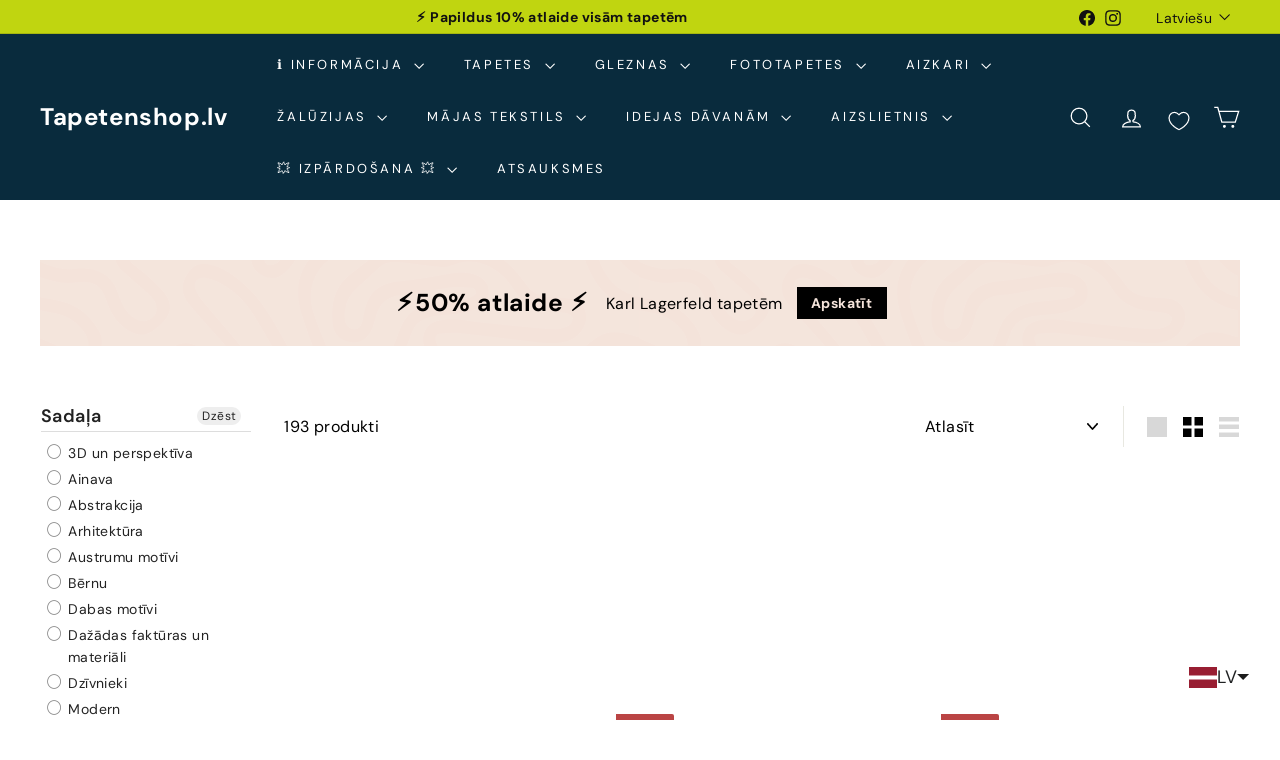

--- FILE ---
content_type: text/html; charset=utf-8
request_url: https://tapetenshop-lv.myshopify.com/collections/flowers/zala?page=4
body_size: 82279
content:
<!doctype html>
<html class="no-js" lang="lv" dir="ltr">
  <head>
    <!-- Google tag (gtag.js) -->
<script async crossorigin fetchpriority="high" src="/cdn/shopifycloud/importmap-polyfill/es-modules-shim.2.4.0.js"></script>
<script async src="https://www.googletagmanager.com/gtag/js?id=G-F11TZMBZMS"></script>
<script>
  window.dataLayer = window.dataLayer || [];
  function gtag(){dataLayer.push(arguments);}
  gtag('js', new Date());

  gtag('config', 'G-F11TZMBZMS');
</script>
    <!-- Google Tag Manager -->
<script>(function(w,d,s,l,i){w[l]=w[l]||[];w[l].push({'gtm.start':
new Date().getTime(),event:'gtm.js'});var f=d.getElementsByTagName(s)[0],
j=d.createElement(s),dl=l!='dataLayer'?'&l='+l:'';j.async=true;j.src=
'https://www.googletagmanager.com/gtm.js?id='+i+dl;f.parentNode.insertBefore(j,f);
})(window,document,'script','dataLayer','GTM-5BBH5JZ');</script>
<!-- End Google Tag Manager -->
    <meta charset="utf-8">
    <meta http-equiv="X-UA-Compatible" content="IE=edge,chrome=1">
    <meta name="viewport" content="width=device-width,initial-scale=1">
    <meta name="theme-color" content="#313652">
    <link rel="canonical" href="https://www.tapetenshop.lv/collections/flowers/zala?page=4">
    <link rel="preconnect" href="https://fonts.shopifycdn.com" crossorigin>
    <link rel="dns-prefetch" href="https://ajax.googleapis.com">
    <link rel="dns-prefetch" href="https://maps.googleapis.com">
    <link rel="dns-prefetch" href="https://maps.gstatic.com"><link rel="shortcut icon" href="//tapetenshop-lv.myshopify.com/cdn/shop/files/interior-design_32x32.png?v=1746036314" type="image/png">
<title>Ziedi


Atzīmēti &quot;zala &ndash; &quot;




 &ndash; Lapa 4

 &ndash; Tapetenshop.lv</title>
<meta name="description" content="Dažāda produkcija ar ziedu motīviem, tajā skaitā fototapetes un aizkari. Ziedu motīvi Jūsu interjerā tā ir universāla izvēle lai radīt savās mājās mājīguma un komforta atmosfēru. Interesants risinājums ir aizkari ar ziedu rakstu. Tie lieliski izskatās jebkurā telpā un rāda pozitīvu noskaņu. ">
<meta property="og:site_name" content="Tapetenshop.lv">
<meta property="og:url" content="https://www.tapetenshop.lv/collections/flowers/zala?page=4">
<meta property="og:title" content="Ziedi">
<meta property="og:type" content="website">
<meta property="og:description" content="Dažāda produkcija ar ziedu motīviem, tajā skaitā fototapetes un aizkari. Ziedu motīvi Jūsu interjerā tā ir universāla izvēle lai radīt savās mājās mājīguma un komforta atmosfēru. Interesants risinājums ir aizkari ar ziedu rakstu. Tie lieliski izskatās jebkurā telpā un rāda pozitīvu noskaņu. "><meta property="og:image" content="http://tapetenshop-lv.myshopify.com/cdn/shop/collections/aizkari_ar_tauriniem_un_ziediem.jpg?v=1557346730">
  <meta property="og:image:secure_url" content="https://tapetenshop-lv.myshopify.com/cdn/shop/collections/aizkari_ar_tauriniem_un_ziediem.jpg?v=1557346730">
  <meta property="og:image:width" content="800">
  <meta property="og:image:height" content="600"><meta name="twitter:site" content="@">
<meta name="twitter:card" content="summary_large_image">
<meta name="twitter:title" content="Ziedi">
<meta name="twitter:description" content="Dažāda produkcija ar ziedu motīviem, tajā skaitā fototapetes un aizkari. Ziedu motīvi Jūsu interjerā tā ir universāla izvēle lai radīt savās mājās mājīguma un komforta atmosfēru. Interesants risinājums ir aizkari ar ziedu rakstu. Tie lieliski izskatās jebkurā telpā un rāda pozitīvu noskaņu. ">

<style data-shopify>@font-face {
  font-family: "DM Sans";
  font-weight: 700;
  font-style: normal;
  font-display: swap;
  src: url("//tapetenshop-lv.myshopify.com/cdn/fonts/dm_sans/dmsans_n7.97e21d81502002291ea1de8aefb79170c6946ce5.woff2") format("woff2"),
       url("//tapetenshop-lv.myshopify.com/cdn/fonts/dm_sans/dmsans_n7.af5c214f5116410ca1d53a2090665620e78e2e1b.woff") format("woff");
}

  @font-face {
  font-family: "DM Sans";
  font-weight: 400;
  font-style: normal;
  font-display: swap;
  src: url("//tapetenshop-lv.myshopify.com/cdn/fonts/dm_sans/dmsans_n4.ec80bd4dd7e1a334c969c265873491ae56018d72.woff2") format("woff2"),
       url("//tapetenshop-lv.myshopify.com/cdn/fonts/dm_sans/dmsans_n4.87bdd914d8a61247b911147ae68e754d695c58a6.woff") format("woff");
}


  @font-face {
  font-family: "DM Sans";
  font-weight: 600;
  font-style: normal;
  font-display: swap;
  src: url("//tapetenshop-lv.myshopify.com/cdn/fonts/dm_sans/dmsans_n6.70a2453ea926d613c6a2f89af05180d14b3a7c96.woff2") format("woff2"),
       url("//tapetenshop-lv.myshopify.com/cdn/fonts/dm_sans/dmsans_n6.355605667bef215872257574b57fc097044f7e20.woff") format("woff");
}

  @font-face {
  font-family: "DM Sans";
  font-weight: 400;
  font-style: italic;
  font-display: swap;
  src: url("//tapetenshop-lv.myshopify.com/cdn/fonts/dm_sans/dmsans_i4.b8fe05e69ee95d5a53155c346957d8cbf5081c1a.woff2") format("woff2"),
       url("//tapetenshop-lv.myshopify.com/cdn/fonts/dm_sans/dmsans_i4.403fe28ee2ea63e142575c0aa47684d65f8c23a0.woff") format("woff");
}

  @font-face {
  font-family: "DM Sans";
  font-weight: 600;
  font-style: italic;
  font-display: swap;
  src: url("//tapetenshop-lv.myshopify.com/cdn/fonts/dm_sans/dmsans_i6.b7d5b35c5f29523529e1bf4a3d0de71a44a277b6.woff2") format("woff2"),
       url("//tapetenshop-lv.myshopify.com/cdn/fonts/dm_sans/dmsans_i6.9b760cc5bdd17b4de2c70249ba49bd707f27a31b.woff") format("woff");
}

</style><link href="//tapetenshop-lv.myshopify.com/cdn/shop/t/50/assets/components.css?v=43712827778144619181740590315" rel="stylesheet" type="text/css" media="all" />

<style data-shopify>:root {
    --color-body: #ffffff;
    --color-body-alpha-005: rgba(255, 255, 255, 0.05);
    --color-body-dim: #f2f2f2;

    --color-border: #e8e8e1;

    --color-button-primary: #313652;
    --color-button-primary-light: #444b72;
    --color-button-primary-dim: #272b42;
    --color-button-primary-text: #ffffff;

    --color-cart-dot: #d75d43;
    --color-cart-dot-text: #fff;

    --color-footer: #ffffff;
    --color-footer-border: #e8e8e1;
    --color-footer-text: #000000;

    --color-link: #000000;

    --color-modal-bg: rgba(15, 15, 15, 0.6);

    --color-nav: #092b3d;
    --color-nav-search: #ffffff;
    --color-nav-text: #ffffff;

    --color-price: #1c1d1d;

    --color-sale-tag: #ba4444;
    --color-sale-tag-text: #ffffff;

    --color-scheme-1-text: #ffffff;
    --color-scheme-1-bg: #d75d43;
    --color-scheme-2-text: #000000;
    --color-scheme-2-bg: #f4e3da;
    --color-scheme-3-text: #000000;
    --color-scheme-3-bg: #fcf4f1;

    --color-text-body: #000000;
    --color-text-body-alpha-005: rgba(0, 0, 0, 0.05);
    --color-text-body-alpha-008: rgba(0, 0, 0, 0.08);
    --color-text-savings: #ba4444;

    --color-toolbar: #c0d510;
    --color-toolbar-text: #111111;

    --url-ico-select: url(//tapetenshop-lv.myshopify.com/cdn/shop/t/50/assets/ico-select.svg);
    --url-swirl-svg: url(//tapetenshop-lv.myshopify.com/cdn/shop/t/50/assets/swirl.svg);

    --header-padding-bottom: 0;

    --page-top-padding: 35px;
    --page-narrow: 780px;
    --page-width-padding: 40px;
    --grid-gutter: 22px;
    --index-section-padding: 60px;
    --section-header-bottom: 40px;
    --collapsible-icon-width: 12px;

    --size-chart-margin: 30px 0;
    --size-chart-icon-margin: 5px;

    --newsletter-reminder-padding: 20px 30px 20px 25px;

    --text-frame-margin: 10px;

    /*Shop Pay Installments*/
    --color-body-text: #000000;
    --color-body: #ffffff;
    --color-bg: #ffffff;

    --type-header-primary: "DM Sans";
    --type-header-fallback: sans-serif;
    --type-header-size: 35px;
    --type-header-weight: 700;
    --type-header-line-height: 1.1;
    --type-header-spacing: 0.025em;

    
      --type-header-transform: none;
    

    --type-base-primary:"DM Sans";
    --type-base-fallback:sans-serif;
    --type-base-size: 16px;
    --type-base-weight: 400;
    --type-base-spacing: 0.025em;
    --type-base-line-height: 1.6;

    --color-small-image-bg: #ffffff;
    --color-small-image-bg-dark: #f7f7f7;
    --color-large-image-bg: #0f0f0f;
    --color-large-image-bg-light: #303030;

    --icon-stroke-width: 3px;
    --icon-stroke-line-join: miter;

    
      --button-radius: 0;
      --button-padding: 11px 20px;
    

    
      --roundness: 0;
    

    
      --grid-thickness: 0;
    

    --product-tile-margin: 10%;
    --collection-tile-margin: 15%;

    --swatch-size: 40px;

    
      --swatch-border-radius: 50%;
    
  }

  @media screen and (max-width: 768px) {
    :root {
      --page-top-padding: 15px;
      --page-narrow: 330px;
      --page-width-padding: 17px;
      --grid-gutter: 16px;
      --index-section-padding: 40px;
      --section-header-bottom: 25px;
      --collapsible-icon-width: 10px;
      --text-frame-margin: 7px;
      --type-base-size: 14px;

      
        --roundness: 0;
        --button-padding: 9px 17px;
      
    }
  }</style><link href="//tapetenshop-lv.myshopify.com/cdn/shop/t/50/assets/overrides.css?v=22777653670148856341740590316" rel="stylesheet" type="text/css" media="all" />
<style data-shopify>:root {
        --product-grid-padding: 12px;
      }</style><script>
      document.documentElement.className = document.documentElement.className.replace('no-js', 'js');

      window.theme = window.theme || {};

      theme.settings = {
        themeName: 'Expanse',
        themeVersion: '6.1.0', // x-release-please-version
      };
    </script><script type="importmap">
{
  "imports": {
    "@archetype-themes/custom-elements/base-media": "//tapetenshop-lv.myshopify.com/cdn/shop/t/50/assets/base-media.js?v=180215418933095669231740590315",
    "@archetype-themes/custom-elements/disclosure": "//tapetenshop-lv.myshopify.com/cdn/shop/t/50/assets/disclosure.js?v=182459945533096787091740590315",
    "@archetype-themes/custom-elements/header-search": "//tapetenshop-lv.myshopify.com/cdn/shop/t/50/assets/header-search.js?v=14790263600647437351740590315",
    "@archetype-themes/custom-elements/product-recommendations": "//tapetenshop-lv.myshopify.com/cdn/shop/t/50/assets/product-recommendations.js?v=76410797257285949611740590316",
    "@archetype-themes/custom-elements/swatches": "//tapetenshop-lv.myshopify.com/cdn/shop/t/50/assets/swatches.js?v=115748111205220542111740590317",
    "@archetype-themes/custom-elements/theme-element": "//tapetenshop-lv.myshopify.com/cdn/shop/t/50/assets/theme-element.js?v=23783870107938227301740590317",
    "@archetype-themes/modules/cart-form": "//tapetenshop-lv.myshopify.com/cdn/shop/t/50/assets/cart-form.js?v=112467115607385685851740590315",
    "@archetype-themes/modules/clone-footer": "//tapetenshop-lv.myshopify.com/cdn/shop/t/50/assets/clone-footer.js?v=65189253863211222311740590315",
    "@archetype-themes/modules/collection-sidebar": "//tapetenshop-lv.myshopify.com/cdn/shop/t/50/assets/collection-sidebar.js?v=1325888889692973131740590315",
    "@archetype-themes/modules/drawers": "//tapetenshop-lv.myshopify.com/cdn/shop/t/50/assets/drawers.js?v=133655453772475736011740590315",
    "@archetype-themes/modules/modal": "//tapetenshop-lv.myshopify.com/cdn/shop/t/50/assets/modal.js?v=158707362359803246971740590316",
    "@archetype-themes/modules/nav-dropdown": "//tapetenshop-lv.myshopify.com/cdn/shop/t/50/assets/nav-dropdown.js?v=161891049847192907061740590316",
    "@archetype-themes/modules/photoswipe": "//tapetenshop-lv.myshopify.com/cdn/shop/t/50/assets/photoswipe.js?v=26893319410327140681740590316",
    "@archetype-themes/modules/slideshow": "//tapetenshop-lv.myshopify.com/cdn/shop/t/50/assets/slideshow.js?v=126977017077271715931740590317",
    "@archetype-themes/utils/a11y": "//tapetenshop-lv.myshopify.com/cdn/shop/t/50/assets/a11y.js?v=42141139595583154601740590314",
    "@archetype-themes/utils/ajax-renderer": "//tapetenshop-lv.myshopify.com/cdn/shop/t/50/assets/ajax-renderer.js?v=17957378971572593961740590315",
    "@archetype-themes/utils/currency": "//tapetenshop-lv.myshopify.com/cdn/shop/t/50/assets/currency.js?v=93335643952206747231740590315",
    "@archetype-themes/utils/events": "//tapetenshop-lv.myshopify.com/cdn/shop/t/50/assets/events.js?v=41484686344495800011740590315",
    "@archetype-themes/utils/product-loader": "//tapetenshop-lv.myshopify.com/cdn/shop/t/50/assets/product-loader.js?v=71947287259713254281740590316",
    "@archetype-themes/utils/resource-loader": "//tapetenshop-lv.myshopify.com/cdn/shop/t/50/assets/resource-loader.js?v=81301169148003274841740590316",
    "@archetype-themes/utils/storage": "//tapetenshop-lv.myshopify.com/cdn/shop/t/50/assets/storage.js?v=165714144265540632071740590317",
    "@archetype-themes/utils/theme-editor-event-handler-mixin": "//tapetenshop-lv.myshopify.com/cdn/shop/t/50/assets/theme-editor-event-handler-mixin.js?v=114462069356338668731740590317",
    "@archetype-themes/utils/utils": "//tapetenshop-lv.myshopify.com/cdn/shop/t/50/assets/utils.js?v=117964846174238173191740590317",
    "@archetype-themes/vendors/flickity": "//tapetenshop-lv.myshopify.com/cdn/shop/t/50/assets/flickity.js?v=180040601754775719741740590315",
    "@archetype-themes/vendors/flickity-fade": "//tapetenshop-lv.myshopify.com/cdn/shop/t/50/assets/flickity-fade.js?v=7618156608010510071740590315",
    "@archetype-themes/vendors/in-view": "//tapetenshop-lv.myshopify.com/cdn/shop/t/50/assets/in-view.js?v=158303221847540477331740590315",
    "@archetype-themes/vendors/photoswipe-ui-default.min": "//tapetenshop-lv.myshopify.com/cdn/shop/t/50/assets/photoswipe-ui-default.min.js?v=153569421128418950921740590316",
    "@archetype-themes/vendors/photoswipe.min": "//tapetenshop-lv.myshopify.com/cdn/shop/t/50/assets/photoswipe.min.js?v=159595140210348923361740590316",
    "components/add-to-cart": "//tapetenshop-lv.myshopify.com/cdn/shop/t/50/assets/add-to-cart.js?v=157761415605003885381740590315",
    "components/announcement-bar": "//tapetenshop-lv.myshopify.com/cdn/shop/t/50/assets/announcement-bar.js?v=121029201872210647121740590315",
    "components/block-buy-buttons": "//tapetenshop-lv.myshopify.com/cdn/shop/t/50/assets/block-buy-buttons.js?v=56380689241029412871740590315",
    "components/block-price": "//tapetenshop-lv.myshopify.com/cdn/shop/t/50/assets/block-price.js?v=174793000406617112591740590315",
    "components/block-variant-picker": "//tapetenshop-lv.myshopify.com/cdn/shop/t/50/assets/block-variant-picker.js?v=100675464509634971691740590315",
    "components/cart-note": "//tapetenshop-lv.myshopify.com/cdn/shop/t/50/assets/cart-note.js?v=56198602689862001351740590315",
    "components/close-cart": "//tapetenshop-lv.myshopify.com/cdn/shop/t/50/assets/close-cart.js?v=122851508247342011791740590315",
    "components/collapsible": "//tapetenshop-lv.myshopify.com/cdn/shop/t/50/assets/collapsible.js?v=177773173634684916621740590315",
    "components/collection-mobile-filters": "//tapetenshop-lv.myshopify.com/cdn/shop/t/50/assets/collection-mobile-filters.js?v=141085733159431533581740590315",
    "components/gift-card-recipient-form": "//tapetenshop-lv.myshopify.com/cdn/shop/t/50/assets/gift-card-recipient-form.js?v=25114532869471163621740590315",
    "components/header-cart-drawer": "//tapetenshop-lv.myshopify.com/cdn/shop/t/50/assets/header-cart-drawer.js?v=10438076937880405391740590315",
    "components/header-drawer": "//tapetenshop-lv.myshopify.com/cdn/shop/t/50/assets/header-drawer.js?v=12194218155632391321740590315",
    "components/header-mobile-nav": "//tapetenshop-lv.myshopify.com/cdn/shop/t/50/assets/header-mobile-nav.js?v=77324086688366174111740590315",
    "components/header-nav": "//tapetenshop-lv.myshopify.com/cdn/shop/t/50/assets/header-nav.js?v=134448756228213604281740590315",
    "components/item-grid": "//tapetenshop-lv.myshopify.com/cdn/shop/t/50/assets/item-grid.js?v=109905781791598941741740590315",
    "components/map": "//tapetenshop-lv.myshopify.com/cdn/shop/t/50/assets/map.js?v=113321260895345124881740590316",
    "components/model-media": "//tapetenshop-lv.myshopify.com/cdn/shop/t/50/assets/model-media.js?v=72293555598817173731740590316",
    "components/newsletter-reminder": "//tapetenshop-lv.myshopify.com/cdn/shop/t/50/assets/newsletter-reminder.js?v=35744343425145152751740590316",
    "components/parallax-image": "//tapetenshop-lv.myshopify.com/cdn/shop/t/50/assets/parallax-image.js?v=59188309605188605141740590316",
    "components/predictive-search": "//tapetenshop-lv.myshopify.com/cdn/shop/t/50/assets/predictive-search.js?v=165210660372665716981740590316",
    "components/price-range": "//tapetenshop-lv.myshopify.com/cdn/shop/t/50/assets/price-range.js?v=87243038936141742371740590316",
    "components/product-images": "//tapetenshop-lv.myshopify.com/cdn/shop/t/50/assets/product-images.js?v=101208797313625026491740590316",
    "components/product-inventory": "//tapetenshop-lv.myshopify.com/cdn/shop/t/50/assets/product-inventory.js?v=69607211263097186841740590316",
    "components/quantity-selector": "//tapetenshop-lv.myshopify.com/cdn/shop/t/50/assets/quantity-selector.js?v=29811676615099985201740590316",
    "components/quick-add": "//tapetenshop-lv.myshopify.com/cdn/shop/t/50/assets/quick-add.js?v=112070224713420499361740590316",
    "components/quick-shop": "//tapetenshop-lv.myshopify.com/cdn/shop/t/50/assets/quick-shop.js?v=169214600794817870211740590316",
    "components/rte": "//tapetenshop-lv.myshopify.com/cdn/shop/t/50/assets/rte.js?v=175428553801475883871740590316",
    "components/section-advanced-accordion": "//tapetenshop-lv.myshopify.com/cdn/shop/t/50/assets/section-advanced-accordion.js?v=172994900201510659141740590316",
    "components/section-age-verification-popup": "//tapetenshop-lv.myshopify.com/cdn/shop/t/50/assets/section-age-verification-popup.js?v=133696332194319723851740590316",
    "components/section-background-image-text": "//tapetenshop-lv.myshopify.com/cdn/shop/t/50/assets/section-background-image-text.js?v=21722524035606903071740590316",
    "components/section-collection-header": "//tapetenshop-lv.myshopify.com/cdn/shop/t/50/assets/section-collection-header.js?v=38468508189529151931740590316",
    "components/section-countdown": "//tapetenshop-lv.myshopify.com/cdn/shop/t/50/assets/section-countdown.js?v=75237863181774550081740590316",
    "components/section-footer": "//tapetenshop-lv.myshopify.com/cdn/shop/t/50/assets/section-footer.js?v=148713697742347807881740590316",
    "components/section-header": "//tapetenshop-lv.myshopify.com/cdn/shop/t/50/assets/section-header.js?v=146891184291599232001740590316",
    "components/section-hotspots": "//tapetenshop-lv.myshopify.com/cdn/shop/t/50/assets/section-hotspots.js?v=123038301200020945031740590316",
    "components/section-image-compare": "//tapetenshop-lv.myshopify.com/cdn/shop/t/50/assets/section-image-compare.js?v=84708806597935999591740590316",
    "components/section-main-addresses": "//tapetenshop-lv.myshopify.com/cdn/shop/t/50/assets/section-main-addresses.js?v=38269558316828166111740590316",
    "components/section-main-cart": "//tapetenshop-lv.myshopify.com/cdn/shop/t/50/assets/section-main-cart.js?v=104282612614769570861740590316",
    "components/section-main-login": "//tapetenshop-lv.myshopify.com/cdn/shop/t/50/assets/section-main-login.js?v=141583384861984065451740590316",
    "components/section-more-products-vendor": "//tapetenshop-lv.myshopify.com/cdn/shop/t/50/assets/section-more-products-vendor.js?v=139037179476081649891740590316",
    "components/section-newsletter-popup": "//tapetenshop-lv.myshopify.com/cdn/shop/t/50/assets/section-newsletter-popup.js?v=14748164573072822331740590316",
    "components/section-password-header": "//tapetenshop-lv.myshopify.com/cdn/shop/t/50/assets/section-password-header.js?v=180461259096248157561740590316",
    "components/section-recently-viewed": "//tapetenshop-lv.myshopify.com/cdn/shop/t/50/assets/section-recently-viewed.js?v=55908193119123770971740590316",
    "components/section-testimonials": "//tapetenshop-lv.myshopify.com/cdn/shop/t/50/assets/section-testimonials.js?v=1105492954700041671740590316",
    "components/store-availability": "//tapetenshop-lv.myshopify.com/cdn/shop/t/50/assets/store-availability.js?v=3599424513449990531740590317",
    "components/theme-editor": "//tapetenshop-lv.myshopify.com/cdn/shop/t/50/assets/theme-editor.js?v=7962243367912863361740590317",
    "components/toggle-cart": "//tapetenshop-lv.myshopify.com/cdn/shop/t/50/assets/toggle-cart.js?v=38431333347854231931740590317",
    "components/toggle-menu": "//tapetenshop-lv.myshopify.com/cdn/shop/t/50/assets/toggle-menu.js?v=184417730195572818991740590317",
    "components/toggle-search": "//tapetenshop-lv.myshopify.com/cdn/shop/t/50/assets/toggle-search.js?v=152152935064256525541740590317",
    "components/tool-tip": "//tapetenshop-lv.myshopify.com/cdn/shop/t/50/assets/tool-tip.js?v=111952048857288946281740590317",
    "components/tool-tip-trigger": "//tapetenshop-lv.myshopify.com/cdn/shop/t/50/assets/tool-tip-trigger.js?v=51579085798980736711740590317",
    "components/variant-sku": "//tapetenshop-lv.myshopify.com/cdn/shop/t/50/assets/variant-sku.js?v=181636493864733257641740590317",
    "components/video-media": "//tapetenshop-lv.myshopify.com/cdn/shop/t/50/assets/video-media.js?v=117747228584985477391740590317",
    "nouislider": "//tapetenshop-lv.myshopify.com/cdn/shop/t/50/assets/nouislider.js?v=100438778919154896961740590316"
  }
}
</script>
<script>
  if (!(HTMLScriptElement.supports && HTMLScriptElement.supports('importmap'))) {
    const el = document.createElement('script')
    el.async = true
    el.src = "//tapetenshop-lv.myshopify.com/cdn/shop/t/50/assets/es-module-shims.min.js?v=3197203922110785981740590315"
    document.head.appendChild(el)
  }
</script>

<script type="module" src="//tapetenshop-lv.myshopify.com/cdn/shop/t/50/assets/is-land.min.js?v=92343381495565747271740590315"></script>



<script type="module">
  try {
    const importMap = document.querySelector('script[type="importmap"]')
    const importMapJson = JSON.parse(importMap.textContent)
    const importMapModules = Object.values(importMapJson.imports)
    for (let i = 0; i < importMapModules.length; i++) {
      const link = document.createElement('link')
      link.rel = 'modulepreload'
      link.href = importMapModules[i]
      document.head.appendChild(link)
    }
  } catch (e) {
    console.error(e)
  }
</script>

<script>window.performance && window.performance.mark && window.performance.mark('shopify.content_for_header.start');</script><meta name="google-site-verification" content="pvb0Wcudp1mobbKiiXPSrPilU8oN3ixaLUGuHqeednM">
<meta name="facebook-domain-verification" content="mjvwf4p8fjlay1dmk7uqegdjyy0ud6">
<meta name="facebook-domain-verification" content="0v9jc47xqzcjv49p38ung5hq4v24vq">
<meta id="shopify-digital-wallet" name="shopify-digital-wallet" content="/11614172/digital_wallets/dialog">
<meta name="shopify-checkout-api-token" content="7a2c3bf903e230f53869239b6a46a7d1">
<link rel="alternate" type="application/atom+xml" title="Feed" href="/collections/flowers/zala.atom" />
<link rel="prev" href="/collections/flowers/zala?page=3">
<link rel="next" href="/collections/flowers/zala?page=5">
<link rel="alternate" hreflang="x-default" href="https://www.tapetenshop.lv/collections/flowers/zala?page=4">
<link rel="alternate" hreflang="lv" href="https://www.tapetenshop.lv/collections/flowers/zala?page=4">
<link rel="alternate" hreflang="et" href="https://www.tapetenshop.lv/et/collections/flowers/zala?page=4">
<link rel="alternate" hreflang="fi" href="https://www.tapetenshop.lv/fi/collections/flowers/zala?page=4">
<link rel="alternate" hreflang="lt" href="https://www.tapetenshop.lv/lt/collections/flowers/zala?page=4">
<link rel="alternate" hreflang="ru" href="https://www.tapetenshop.lv/ru/collections/flowers/zala?page=4">
<link rel="alternate" hreflang="en" href="https://www.tapetenshop.lv/en/collections/flowers/zala?page=4">
<link rel="alternate" type="application/json+oembed" href="https://www.tapetenshop.lv/collections/flowers/zala.oembed?page=4">
<script async="async" src="/checkouts/internal/preloads.js?locale=lv-LV"></script>
<link rel="preconnect" href="https://shop.app" crossorigin="anonymous">
<script async="async" src="https://shop.app/checkouts/internal/preloads.js?locale=lv-LV&shop_id=11614172" crossorigin="anonymous"></script>
<script id="shopify-features" type="application/json">{"accessToken":"7a2c3bf903e230f53869239b6a46a7d1","betas":["rich-media-storefront-analytics"],"domain":"tapetenshop-lv.myshopify.com","predictiveSearch":true,"shopId":11614172,"locale":"en"}</script>
<script>var Shopify = Shopify || {};
Shopify.shop = "tapetenshop-lv.myshopify.com";
Shopify.locale = "lv";
Shopify.currency = {"active":"EUR","rate":"1.0"};
Shopify.country = "LV";
Shopify.theme = {"name":"Expanse","id":179121258831,"schema_name":"Expanse","schema_version":"6.1.0","theme_store_id":902,"role":"main"};
Shopify.theme.handle = "null";
Shopify.theme.style = {"id":null,"handle":null};
Shopify.cdnHost = "tapetenshop-lv.myshopify.com/cdn";
Shopify.routes = Shopify.routes || {};
Shopify.routes.root = "/";</script>
<script type="module">!function(o){(o.Shopify=o.Shopify||{}).modules=!0}(window);</script>
<script>!function(o){function n(){var o=[];function n(){o.push(Array.prototype.slice.apply(arguments))}return n.q=o,n}var t=o.Shopify=o.Shopify||{};t.loadFeatures=n(),t.autoloadFeatures=n()}(window);</script>
<script>
  window.ShopifyPay = window.ShopifyPay || {};
  window.ShopifyPay.apiHost = "shop.app\/pay";
  window.ShopifyPay.redirectState = null;
</script>
<script id="shop-js-analytics" type="application/json">{"pageType":"collection"}</script>
<script defer="defer" async type="module" src="//tapetenshop-lv.myshopify.com/cdn/shopifycloud/shop-js/modules/v2/client.init-shop-cart-sync_IZsNAliE.en.esm.js"></script>
<script defer="defer" async type="module" src="//tapetenshop-lv.myshopify.com/cdn/shopifycloud/shop-js/modules/v2/chunk.common_0OUaOowp.esm.js"></script>
<script type="module">
  await import("//tapetenshop-lv.myshopify.com/cdn/shopifycloud/shop-js/modules/v2/client.init-shop-cart-sync_IZsNAliE.en.esm.js");
await import("//tapetenshop-lv.myshopify.com/cdn/shopifycloud/shop-js/modules/v2/chunk.common_0OUaOowp.esm.js");

  window.Shopify.SignInWithShop?.initShopCartSync?.({"fedCMEnabled":true,"windoidEnabled":true});

</script>
<script>
  window.Shopify = window.Shopify || {};
  if (!window.Shopify.featureAssets) window.Shopify.featureAssets = {};
  window.Shopify.featureAssets['shop-js'] = {"shop-cart-sync":["modules/v2/client.shop-cart-sync_DLOhI_0X.en.esm.js","modules/v2/chunk.common_0OUaOowp.esm.js"],"init-fed-cm":["modules/v2/client.init-fed-cm_C6YtU0w6.en.esm.js","modules/v2/chunk.common_0OUaOowp.esm.js"],"shop-button":["modules/v2/client.shop-button_BCMx7GTG.en.esm.js","modules/v2/chunk.common_0OUaOowp.esm.js"],"shop-cash-offers":["modules/v2/client.shop-cash-offers_BT26qb5j.en.esm.js","modules/v2/chunk.common_0OUaOowp.esm.js","modules/v2/chunk.modal_CGo_dVj3.esm.js"],"init-windoid":["modules/v2/client.init-windoid_B9PkRMql.en.esm.js","modules/v2/chunk.common_0OUaOowp.esm.js"],"init-shop-email-lookup-coordinator":["modules/v2/client.init-shop-email-lookup-coordinator_DZkqjsbU.en.esm.js","modules/v2/chunk.common_0OUaOowp.esm.js"],"shop-toast-manager":["modules/v2/client.shop-toast-manager_Di2EnuM7.en.esm.js","modules/v2/chunk.common_0OUaOowp.esm.js"],"shop-login-button":["modules/v2/client.shop-login-button_BtqW_SIO.en.esm.js","modules/v2/chunk.common_0OUaOowp.esm.js","modules/v2/chunk.modal_CGo_dVj3.esm.js"],"avatar":["modules/v2/client.avatar_BTnouDA3.en.esm.js"],"pay-button":["modules/v2/client.pay-button_CWa-C9R1.en.esm.js","modules/v2/chunk.common_0OUaOowp.esm.js"],"init-shop-cart-sync":["modules/v2/client.init-shop-cart-sync_IZsNAliE.en.esm.js","modules/v2/chunk.common_0OUaOowp.esm.js"],"init-customer-accounts":["modules/v2/client.init-customer-accounts_DenGwJTU.en.esm.js","modules/v2/client.shop-login-button_BtqW_SIO.en.esm.js","modules/v2/chunk.common_0OUaOowp.esm.js","modules/v2/chunk.modal_CGo_dVj3.esm.js"],"init-shop-for-new-customer-accounts":["modules/v2/client.init-shop-for-new-customer-accounts_JdHXxpS9.en.esm.js","modules/v2/client.shop-login-button_BtqW_SIO.en.esm.js","modules/v2/chunk.common_0OUaOowp.esm.js","modules/v2/chunk.modal_CGo_dVj3.esm.js"],"init-customer-accounts-sign-up":["modules/v2/client.init-customer-accounts-sign-up_D6__K_p8.en.esm.js","modules/v2/client.shop-login-button_BtqW_SIO.en.esm.js","modules/v2/chunk.common_0OUaOowp.esm.js","modules/v2/chunk.modal_CGo_dVj3.esm.js"],"checkout-modal":["modules/v2/client.checkout-modal_C_ZQDY6s.en.esm.js","modules/v2/chunk.common_0OUaOowp.esm.js","modules/v2/chunk.modal_CGo_dVj3.esm.js"],"shop-follow-button":["modules/v2/client.shop-follow-button_XetIsj8l.en.esm.js","modules/v2/chunk.common_0OUaOowp.esm.js","modules/v2/chunk.modal_CGo_dVj3.esm.js"],"lead-capture":["modules/v2/client.lead-capture_DvA72MRN.en.esm.js","modules/v2/chunk.common_0OUaOowp.esm.js","modules/v2/chunk.modal_CGo_dVj3.esm.js"],"shop-login":["modules/v2/client.shop-login_ClXNxyh6.en.esm.js","modules/v2/chunk.common_0OUaOowp.esm.js","modules/v2/chunk.modal_CGo_dVj3.esm.js"],"payment-terms":["modules/v2/client.payment-terms_CNlwjfZz.en.esm.js","modules/v2/chunk.common_0OUaOowp.esm.js","modules/v2/chunk.modal_CGo_dVj3.esm.js"]};
</script>
<script>(function() {
  var isLoaded = false;
  function asyncLoad() {
    if (isLoaded) return;
    isLoaded = true;
    var urls = ["https:\/\/chimpstatic.com\/mcjs-connected\/js\/users\/8b174108b9107d92f731fd06d\/ee0ff0078f4925f865d74b48a.js?shop=tapetenshop-lv.myshopify.com","https:\/\/product-samples.herokuapp.com\/complied\/main.min.js?shop=tapetenshop-lv.myshopify.com","https:\/\/cdn-bundler.nice-team.net\/app\/js\/bundler.js?shop=tapetenshop-lv.myshopify.com","https:\/\/production.parcely.app\/map_cart.js?shop=tapetenshop-lv.myshopify.com"];
    for (var i = 0; i < urls.length; i++) {
      var s = document.createElement('script');
      s.type = 'text/javascript';
      s.async = true;
      s.src = urls[i];
      var x = document.getElementsByTagName('script')[0];
      x.parentNode.insertBefore(s, x);
    }
  };
  if(window.attachEvent) {
    window.attachEvent('onload', asyncLoad);
  } else {
    window.addEventListener('load', asyncLoad, false);
  }
})();</script>
<script id="__st">var __st={"a":11614172,"offset":7200,"reqid":"196d15de-22ed-4dfd-8f9c-fb37f60e37ad-1768451038","pageurl":"tapetenshop-lv.myshopify.com\/collections\/flowers\/zala?page=4","u":"ca9091eaa12f","p":"collection","rtyp":"collection","rid":457614547};</script>
<script>window.ShopifyPaypalV4VisibilityTracking = true;</script>
<script id="captcha-bootstrap">!function(){'use strict';const t='contact',e='account',n='new_comment',o=[[t,t],['blogs',n],['comments',n],[t,'customer']],c=[[e,'customer_login'],[e,'guest_login'],[e,'recover_customer_password'],[e,'create_customer']],r=t=>t.map((([t,e])=>`form[action*='/${t}']:not([data-nocaptcha='true']) input[name='form_type'][value='${e}']`)).join(','),a=t=>()=>t?[...document.querySelectorAll(t)].map((t=>t.form)):[];function s(){const t=[...o],e=r(t);return a(e)}const i='password',u='form_key',d=['recaptcha-v3-token','g-recaptcha-response','h-captcha-response',i],f=()=>{try{return window.sessionStorage}catch{return}},m='__shopify_v',_=t=>t.elements[u];function p(t,e,n=!1){try{const o=window.sessionStorage,c=JSON.parse(o.getItem(e)),{data:r}=function(t){const{data:e,action:n}=t;return t[m]||n?{data:e,action:n}:{data:t,action:n}}(c);for(const[e,n]of Object.entries(r))t.elements[e]&&(t.elements[e].value=n);n&&o.removeItem(e)}catch(o){console.error('form repopulation failed',{error:o})}}const l='form_type',E='cptcha';function T(t){t.dataset[E]=!0}const w=window,h=w.document,L='Shopify',v='ce_forms',y='captcha';let A=!1;((t,e)=>{const n=(g='f06e6c50-85a8-45c8-87d0-21a2b65856fe',I='https://cdn.shopify.com/shopifycloud/storefront-forms-hcaptcha/ce_storefront_forms_captcha_hcaptcha.v1.5.2.iife.js',D={infoText:'Protected by hCaptcha',privacyText:'Privacy',termsText:'Terms'},(t,e,n)=>{const o=w[L][v],c=o.bindForm;if(c)return c(t,g,e,D).then(n);var r;o.q.push([[t,g,e,D],n]),r=I,A||(h.body.append(Object.assign(h.createElement('script'),{id:'captcha-provider',async:!0,src:r})),A=!0)});var g,I,D;w[L]=w[L]||{},w[L][v]=w[L][v]||{},w[L][v].q=[],w[L][y]=w[L][y]||{},w[L][y].protect=function(t,e){n(t,void 0,e),T(t)},Object.freeze(w[L][y]),function(t,e,n,w,h,L){const[v,y,A,g]=function(t,e,n){const i=e?o:[],u=t?c:[],d=[...i,...u],f=r(d),m=r(i),_=r(d.filter((([t,e])=>n.includes(e))));return[a(f),a(m),a(_),s()]}(w,h,L),I=t=>{const e=t.target;return e instanceof HTMLFormElement?e:e&&e.form},D=t=>v().includes(t);t.addEventListener('submit',(t=>{const e=I(t);if(!e)return;const n=D(e)&&!e.dataset.hcaptchaBound&&!e.dataset.recaptchaBound,o=_(e),c=g().includes(e)&&(!o||!o.value);(n||c)&&t.preventDefault(),c&&!n&&(function(t){try{if(!f())return;!function(t){const e=f();if(!e)return;const n=_(t);if(!n)return;const o=n.value;o&&e.removeItem(o)}(t);const e=Array.from(Array(32),(()=>Math.random().toString(36)[2])).join('');!function(t,e){_(t)||t.append(Object.assign(document.createElement('input'),{type:'hidden',name:u})),t.elements[u].value=e}(t,e),function(t,e){const n=f();if(!n)return;const o=[...t.querySelectorAll(`input[type='${i}']`)].map((({name:t})=>t)),c=[...d,...o],r={};for(const[a,s]of new FormData(t).entries())c.includes(a)||(r[a]=s);n.setItem(e,JSON.stringify({[m]:1,action:t.action,data:r}))}(t,e)}catch(e){console.error('failed to persist form',e)}}(e),e.submit())}));const S=(t,e)=>{t&&!t.dataset[E]&&(n(t,e.some((e=>e===t))),T(t))};for(const o of['focusin','change'])t.addEventListener(o,(t=>{const e=I(t);D(e)&&S(e,y())}));const B=e.get('form_key'),M=e.get(l),P=B&&M;t.addEventListener('DOMContentLoaded',(()=>{const t=y();if(P)for(const e of t)e.elements[l].value===M&&p(e,B);[...new Set([...A(),...v().filter((t=>'true'===t.dataset.shopifyCaptcha))])].forEach((e=>S(e,t)))}))}(h,new URLSearchParams(w.location.search),n,t,e,['guest_login'])})(!0,!0)}();</script>
<script integrity="sha256-4kQ18oKyAcykRKYeNunJcIwy7WH5gtpwJnB7kiuLZ1E=" data-source-attribution="shopify.loadfeatures" defer="defer" src="//tapetenshop-lv.myshopify.com/cdn/shopifycloud/storefront/assets/storefront/load_feature-a0a9edcb.js" crossorigin="anonymous"></script>
<script crossorigin="anonymous" defer="defer" src="//tapetenshop-lv.myshopify.com/cdn/shopifycloud/storefront/assets/shopify_pay/storefront-65b4c6d7.js?v=20250812"></script>
<script data-source-attribution="shopify.dynamic_checkout.dynamic.init">var Shopify=Shopify||{};Shopify.PaymentButton=Shopify.PaymentButton||{isStorefrontPortableWallets:!0,init:function(){window.Shopify.PaymentButton.init=function(){};var t=document.createElement("script");t.src="https://tapetenshop-lv.myshopify.com/cdn/shopifycloud/portable-wallets/latest/portable-wallets.en.js",t.type="module",document.head.appendChild(t)}};
</script>
<script data-source-attribution="shopify.dynamic_checkout.buyer_consent">
  function portableWalletsHideBuyerConsent(e){var t=document.getElementById("shopify-buyer-consent"),n=document.getElementById("shopify-subscription-policy-button");t&&n&&(t.classList.add("hidden"),t.setAttribute("aria-hidden","true"),n.removeEventListener("click",e))}function portableWalletsShowBuyerConsent(e){var t=document.getElementById("shopify-buyer-consent"),n=document.getElementById("shopify-subscription-policy-button");t&&n&&(t.classList.remove("hidden"),t.removeAttribute("aria-hidden"),n.addEventListener("click",e))}window.Shopify?.PaymentButton&&(window.Shopify.PaymentButton.hideBuyerConsent=portableWalletsHideBuyerConsent,window.Shopify.PaymentButton.showBuyerConsent=portableWalletsShowBuyerConsent);
</script>
<script data-source-attribution="shopify.dynamic_checkout.cart.bootstrap">document.addEventListener("DOMContentLoaded",(function(){function t(){return document.querySelector("shopify-accelerated-checkout-cart, shopify-accelerated-checkout")}if(t())Shopify.PaymentButton.init();else{new MutationObserver((function(e,n){t()&&(Shopify.PaymentButton.init(),n.disconnect())})).observe(document.body,{childList:!0,subtree:!0})}}));
</script>
<link id="shopify-accelerated-checkout-styles" rel="stylesheet" media="screen" href="https://tapetenshop-lv.myshopify.com/cdn/shopifycloud/portable-wallets/latest/accelerated-checkout-backwards-compat.css" crossorigin="anonymous">
<style id="shopify-accelerated-checkout-cart">
        #shopify-buyer-consent {
  margin-top: 1em;
  display: inline-block;
  width: 100%;
}

#shopify-buyer-consent.hidden {
  display: none;
}

#shopify-subscription-policy-button {
  background: none;
  border: none;
  padding: 0;
  text-decoration: underline;
  font-size: inherit;
  cursor: pointer;
}

#shopify-subscription-policy-button::before {
  box-shadow: none;
}

      </style>

<script>window.performance && window.performance.mark && window.performance.mark('shopify.content_for_header.end');</script>

    <script src="//tapetenshop-lv.myshopify.com/cdn/shop/t/50/assets/theme.js?v=113616480651186619411740590317" defer="defer"></script>

    <link href="//tapetenshop-lv.myshopify.com/cdn/shop/t/50/assets/filter-menu.css?v=168479925586925110101746002715" rel="stylesheet" type="text/css" media="all" />
<script src="//tapetenshop-lv.myshopify.com/cdn/shop/t/50/assets/filter-menu.js?v=172600045100521660731745980718" type="text/javascript"></script>



    <script id="samples-button-template" type="text/template">
  <div class="product-samples-button-wrap">
    <button class="btn btn--full btn--secondary" product-samples-button>Saņemt paraugu</button>
    <style>
      .product-samples-button-wrap button {
        margin-top: 20px;
      }
    </style>
  </div>
</script>

<script id="samples-widget-template" type="text/template">
  <div class="product-samples-widget" data-samples-widget>
    <div class="product-samples-widget__modal">
      <button class="product-samples-widget__close" data-samples-widget-close>Close</button>
      <div class="product-samples-widget__content">
        <div class="product-samples-widget__text">
          <h3>SAMPLE PRODUCTS</h3>
          <p>A &lt;strong&gt;risk-free way to try a new product&lt;/strong&gt; without wasting too much money on it.</p>
        </div>
        <div class="product-samples-widget__list">
          <div class="product-samples-widget__grid" data-samples-widget-grid>
            
              {% if samples.size > 0 %}
                {% for item in samples %}
                  <div class="product-samples-item">
                    <div class="product-samples-item__inner">
                      <a href="#" class="product-samples-item__remove" data-sample-id='{{ item.selectedVariant }}' data-samples-widget-remove>Remove</a>
                      <figure class="product-samples-item__image" style="background-image: url({% comment ls-rpl %}{{ item.sample_image | img_url: 'large' }}{% endcomment %}{%- capture LS_IMG_URL -%}{%- render "ls-img-url", image: item.sample_image, img_url: 'large' -%}{%- endcapture -%}{{ LS_IMG_URL }}{% comment /ls-rpl %}{% endcomment %})"></figure>
                    </div>
                  </div>
                {% endfor %}
              {% endif %}
            
            
            {% if samples.size < 5 %}
              {% assign placeholder_count = 5 | minus: samples.size %}
              {% for i in (1..placeholder_count) %}
                
                <div class="product-samples-placeholder" data-samples-placeholder><span>Samples</span></div>
              
              {% endfor %}
            {% endif %}
            
          </div>
        </div>
        <div class="product-samples-widget__button">
          <button class="product-samples-widget__checkout" data-samples-widget-checkout>Checkout</button>
        </div>
      </div>
    </div>
    <button class="product-samples-widget__trigger" data-samples-widget-trigger>
      My Sample{% if samples.size > 0 %} ({{ samples.size }}){% endif %}
    </button>
  </div>
</script>

  <!-- BEGIN app block: shopify://apps/cookieyes-gdpr-cookie-banner/blocks/app-embed/44e5ef64-bf2c-4188-838c-6f3b0716b8e4 -->


  <script
    async
    id="cookieyes"
    type="text/javascript"
    src="https://cdn-cookieyes.com/client_data/1bc8c73a55c82b7c69af84c4/script.js"
  ></script>


 <!-- END app block --><!-- BEGIN app block: shopify://apps/judge-me-reviews/blocks/judgeme_core/61ccd3b1-a9f2-4160-9fe9-4fec8413e5d8 --><!-- Start of Judge.me Core -->






<link rel="dns-prefetch" href="https://cdnwidget.judge.me">
<link rel="dns-prefetch" href="https://cdn.judge.me">
<link rel="dns-prefetch" href="https://cdn1.judge.me">
<link rel="dns-prefetch" href="https://api.judge.me">

<script data-cfasync='false' class='jdgm-settings-script'>window.jdgmSettings={"pagination":5,"disable_web_reviews":false,"badge_no_review_text":"Nav atsauksmju","badge_n_reviews_text":"{{ n }} atsauksme/atsauksmes","hide_badge_preview_if_no_reviews":true,"badge_hide_text":false,"enforce_center_preview_badge":false,"widget_title":"Klientu atsauksmes","widget_open_form_text":"Rakstīt atsauksmi","widget_close_form_text":"Atcelt atsauksmi","widget_refresh_page_text":"Atsvaidzināt lapu","widget_summary_text":"Pamatojoties uz {{ number_of_reviews }} atsauksmēm","widget_no_review_text":"Pagaidām nav atsauksmes","widget_name_field_text":"Attēlojamais vārds","widget_verified_name_field_text":"Pārbaudīts vārds (publisks)","widget_name_placeholder_text":"Attēlojamais vārds","widget_required_field_error_text":"Šis lauks ir obligāts.","widget_email_field_text":"E-pasta adrese","widget_verified_email_field_text":"Pārbaudīts e-pasts (privāts, nevar rediģēt)","widget_email_placeholder_text":"Jūsu e-pasta adrese","widget_email_field_error_text":"Lūdzu, ievadiet derīgu e-pasta adresi.","widget_rating_field_text":"Vērtējums","widget_review_title_field_text":"Atsauksmes nosaukums","widget_review_title_placeholder_text":"Dodiet savai atsauksmei nosaukumu","widget_review_body_field_text":"Atsauksmes saturs","widget_review_body_placeholder_text":"Sāciet rakstīt šeit...","widget_pictures_field_text":"Attēls/Video (neobligāti)","widget_submit_review_text":"Iesniegt atsauksmi","widget_submit_verified_review_text":"Iesniegt pārbaudītu atsauksmi","widget_submit_success_msg_with_auto_publish":"Paldies! Lūdzu, atsvaidziniet lapu pēc dažiem mirkļiem, lai redzētu savu atsauksmi. Jūs varat noņemt vai rediģēt savu atsauksmi, pierakstoties \u003ca href='https://judge.me/login' target='_blank' rel='nofollow noopener'\u003eJudge.me\u003c/a\u003e","widget_submit_success_msg_no_auto_publish":"Paldies! Jūsu atsauksme tiks publicēta, tiklīdz to apstiprinās veikala administrators. Jūs varat noņemt vai rediģēt savu atsauksmi, pierakstoties \u003ca href='https://judge.me/login' target='_blank' rel='nofollow noopener'\u003eJudge.me\u003c/a\u003e","widget_show_default_reviews_out_of_total_text":"Rāda {{ n_reviews_shown }} no {{ n_reviews }} atsauksmēm.","widget_show_all_link_text":"Rādīt visas","widget_show_less_link_text":"Rādīt mazāk","widget_author_said_text":"{{ reviewer_name }} teica:","widget_days_text":"pirms {{ n }} dienām","widget_weeks_text":"pirms {{ n }} nedēļas/nedēļām","widget_months_text":"pirms {{ n }} mēneša/mēnešiem","widget_years_text":"pirms {{ n }} gada/gadiem","widget_yesterday_text":"Vakar","widget_today_text":"Šodien","widget_replied_text":"\u003e\u003e {{ shop_name }} atbildēja:","widget_read_more_text":"Lasīt vairāk","widget_reviewer_name_as_initial":"","widget_rating_filter_color":"","widget_rating_filter_see_all_text":"Skatīt visas atsauksmes","widget_sorting_most_recent_text":"Jaunākās","widget_sorting_highest_rating_text":"Augstākais vērtējums","widget_sorting_lowest_rating_text":"Zemākais vērtējums","widget_sorting_with_pictures_text":"Tikai attēli","widget_sorting_most_helpful_text":"Visnoderīgākās","widget_open_question_form_text":"Uzdot jautājumu","widget_reviews_subtab_text":"Atsauksmes","widget_questions_subtab_text":"Jautājumi","widget_question_label_text":"Jautājums","widget_answer_label_text":"Atbilde","widget_question_placeholder_text":"Rakstiet savu jautājumu šeit","widget_submit_question_text":"Iesniegt jautājumu","widget_question_submit_success_text":"Paldies par jūsu jautājumu! Mēs jūs informēsim, tiklīdz uz to būs atbildēts.","verified_badge_text":"Pārbaudīts","verified_badge_bg_color":"","verified_badge_text_color":"","verified_badge_placement":"left-of-reviewer-name","widget_review_max_height":"","widget_hide_border":false,"widget_social_share":false,"widget_thumb":false,"widget_review_location_show":false,"widget_location_format":"","all_reviews_include_out_of_store_products":true,"all_reviews_out_of_store_text":"(ārpus veikala)","all_reviews_pagination":100,"all_reviews_product_name_prefix_text":"par","enable_review_pictures":true,"enable_question_anwser":false,"widget_theme":"","review_date_format":"mm/dd/yyyy","default_sort_method":"most-recent","widget_product_reviews_subtab_text":"Produktu atsauksmes","widget_shop_reviews_subtab_text":"Veikala atsauksmes","widget_other_products_reviews_text":"Citu produktu atsauksmes","widget_store_reviews_subtab_text":"Veikala atsauksmes","widget_no_store_reviews_text":"Šis veikals vēl netiek atsaukt","widget_web_restriction_product_reviews_text":"Šis produkts vēl netiek atsaukt","widget_no_items_text":"Nav atrasts neviens elements","widget_show_more_text":"Rādīt vairāk","widget_write_a_store_review_text":"Rakstīt veikala atsauksmi","widget_other_languages_heading":"Atsauksmes citās valodās","widget_translate_review_text":"Tulkot atsauksmi uz {{ language }}","widget_translating_review_text":"Tulkojam...","widget_show_original_translation_text":"Rādīt oriģinālu ({{ language }})","widget_translate_review_failed_text":"Atsauksmi nevarēja iztulkot.","widget_translate_review_retry_text":"Mēģināt vēlreiz","widget_translate_review_try_again_later_text":"Mēģiniet vēlāk vēlreiz","show_product_url_for_grouped_product":false,"widget_sorting_pictures_first_text":"Vispirms attēli","show_pictures_on_all_rev_page_mobile":false,"show_pictures_on_all_rev_page_desktop":false,"floating_tab_hide_mobile_install_preference":false,"floating_tab_button_name":"★ Atsauksmes","floating_tab_title":"Ļaujiet klientiem runāt mūsu vārdā","floating_tab_button_color":"","floating_tab_button_background_color":"","floating_tab_url":"","floating_tab_url_enabled":false,"floating_tab_tab_style":"text","all_reviews_text_badge_text":"Klienti novērtē mūs ar {{ shop.metafields.judgeme.all_reviews_rating | round: 1 }}/5, pamatojoties uz {{ shop.metafields.judgeme.all_reviews_count }} atsauksmēm.","all_reviews_text_badge_text_branded_style":"{{ shop.metafields.judgeme.all_reviews_rating | round: 1 }} no 5 zvaigznēm, pamatojoties uz {{ shop.metafields.judgeme.all_reviews_count }} atsauksmēm","is_all_reviews_text_badge_a_link":false,"show_stars_for_all_reviews_text_badge":false,"all_reviews_text_badge_url":"","all_reviews_text_style":"branded","all_reviews_text_color_style":"judgeme_brand_color","all_reviews_text_color":"#108474","all_reviews_text_show_jm_brand":true,"featured_carousel_show_header":true,"featured_carousel_title":"Ļaujiet klientiem runāt mūsu vārdā","testimonials_carousel_title":"Klienti mums sako","videos_carousel_title":"Tikras klientu stāstības","cards_carousel_title":"Klienti mums sako","featured_carousel_count_text":"no {{ n }} atsauksmēm","featured_carousel_add_link_to_all_reviews_page":false,"featured_carousel_url":"","featured_carousel_show_images":true,"featured_carousel_autoslide_interval":5,"featured_carousel_arrows_on_the_sides":false,"featured_carousel_height":250,"featured_carousel_width":80,"featured_carousel_image_size":0,"featured_carousel_image_height":250,"featured_carousel_arrow_color":"#eeeeee","verified_count_badge_style":"branded","verified_count_badge_orientation":"horizontal","verified_count_badge_color_style":"judgeme_brand_color","verified_count_badge_color":"#108474","is_verified_count_badge_a_link":false,"verified_count_badge_url":"","verified_count_badge_show_jm_brand":true,"widget_rating_preset_default":5,"widget_first_sub_tab":"product-reviews","widget_show_histogram":true,"widget_histogram_use_custom_color":false,"widget_pagination_use_custom_color":false,"widget_star_use_custom_color":false,"widget_verified_badge_use_custom_color":false,"widget_write_review_use_custom_color":false,"picture_reminder_submit_button":"Upload Pictures","enable_review_videos":false,"mute_video_by_default":false,"widget_sorting_videos_first_text":"Vispirms video","widget_review_pending_text":"Gaida","featured_carousel_items_for_large_screen":3,"social_share_options_order":"Facebook,Twitter","remove_microdata_snippet":true,"disable_json_ld":false,"enable_json_ld_products":false,"preview_badge_show_question_text":false,"preview_badge_no_question_text":"Nav jautājumu","preview_badge_n_question_text":"{{ number_of_questions }} jautājums/jautājumi","qa_badge_show_icon":false,"qa_badge_position":"same-row","remove_judgeme_branding":false,"widget_add_search_bar":false,"widget_search_bar_placeholder":"Meklēt","widget_sorting_verified_only_text":"Tikai pārbaudītas","featured_carousel_theme":"default","featured_carousel_show_rating":true,"featured_carousel_show_title":true,"featured_carousel_show_body":true,"featured_carousel_show_date":false,"featured_carousel_show_reviewer":true,"featured_carousel_show_product":false,"featured_carousel_header_background_color":"#108474","featured_carousel_header_text_color":"#ffffff","featured_carousel_name_product_separator":"reviewed","featured_carousel_full_star_background":"#108474","featured_carousel_empty_star_background":"#dadada","featured_carousel_vertical_theme_background":"#f9fafb","featured_carousel_verified_badge_enable":true,"featured_carousel_verified_badge_color":"#108474","featured_carousel_border_style":"round","featured_carousel_review_line_length_limit":3,"featured_carousel_more_reviews_button_text":"Lasīt vairāk atsauksmju","featured_carousel_view_product_button_text":"Apskatīt produktu","all_reviews_page_load_reviews_on":"scroll","all_reviews_page_load_more_text":"Ielādēt vairāk atsauksmju","disable_fb_tab_reviews":false,"enable_ajax_cdn_cache":false,"widget_advanced_speed_features":5,"widget_public_name_text":"publiski redzams kā","default_reviewer_name":"John Smith","default_reviewer_name_has_non_latin":true,"widget_reviewer_anonymous":"Anonīms","medals_widget_title":"Judge.me Atsauksmju medaļas","medals_widget_background_color":"#f9fafb","medals_widget_position":"footer_all_pages","medals_widget_border_color":"#f9fafb","medals_widget_verified_text_position":"left","medals_widget_use_monochromatic_version":false,"medals_widget_elements_color":"#108474","show_reviewer_avatar":true,"widget_invalid_yt_video_url_error_text":"Nav YouTube video URL","widget_max_length_field_error_text":"Lūdzu, ievadiet ne vairāk kā {0} rakstzīmes.","widget_show_country_flag":false,"widget_show_collected_via_shop_app":true,"widget_verified_by_shop_badge_style":"light","widget_verified_by_shop_text":"Verificēts ar veikalu","widget_show_photo_gallery":false,"widget_load_with_code_splitting":true,"widget_ugc_install_preference":false,"widget_ugc_title":"Mūsu radīts, jūsu dalīts","widget_ugc_subtitle":"Atzīmējiet mūs, lai jūsu attēls tiktu rādīts mūsu lapā","widget_ugc_arrows_color":"#ffffff","widget_ugc_primary_button_text":"Pirkt tagad","widget_ugc_primary_button_background_color":"#108474","widget_ugc_primary_button_text_color":"#ffffff","widget_ugc_primary_button_border_width":"0","widget_ugc_primary_button_border_style":"none","widget_ugc_primary_button_border_color":"#108474","widget_ugc_primary_button_border_radius":"25","widget_ugc_secondary_button_text":"Ielādēt vairāk","widget_ugc_secondary_button_background_color":"#ffffff","widget_ugc_secondary_button_text_color":"#108474","widget_ugc_secondary_button_border_width":"2","widget_ugc_secondary_button_border_style":"solid","widget_ugc_secondary_button_border_color":"#108474","widget_ugc_secondary_button_border_radius":"25","widget_ugc_reviews_button_text":"Skatīt atsauksmes","widget_ugc_reviews_button_background_color":"#ffffff","widget_ugc_reviews_button_text_color":"#108474","widget_ugc_reviews_button_border_width":"2","widget_ugc_reviews_button_border_style":"solid","widget_ugc_reviews_button_border_color":"#108474","widget_ugc_reviews_button_border_radius":"25","widget_ugc_reviews_button_link_to":"judgeme-reviews-page","widget_ugc_show_post_date":true,"widget_ugc_max_width":"800","widget_rating_metafield_value_type":true,"widget_primary_color":"#108474","widget_enable_secondary_color":false,"widget_secondary_color":"#edf5f5","widget_summary_average_rating_text":"{{ average_rating }} no 5","widget_media_grid_title":"Klientu fotoattēli un video","widget_media_grid_see_more_text":"Vairāk","widget_round_style":false,"widget_show_product_medals":true,"widget_verified_by_judgeme_text":"Verificēts ar Judge.me","widget_show_store_medals":true,"widget_verified_by_judgeme_text_in_store_medals":"Verificēts ar Judge.me","widget_media_field_exceed_quantity_message":"Atvainojiet, mēs varam pieņemt tikai {{ max_media }} vienai atsauksmei.","widget_media_field_exceed_limit_message":"{{ file_name }} ir pārāk liels, lūdzu, izvēlieties {{ media_type }}, kas mazāks par {{ size_limit }}MB.","widget_review_submitted_text":"Atsauksme iesniegta!","widget_question_submitted_text":"Jautājums iesniegts!","widget_close_form_text_question":"Atcelt","widget_write_your_answer_here_text":"Rakstiet savu atbildi šeit","widget_enabled_branded_link":true,"widget_show_collected_by_judgeme":true,"widget_reviewer_name_color":"","widget_write_review_text_color":"","widget_write_review_bg_color":"","widget_collected_by_judgeme_text":"savākts ar Judge.me","widget_pagination_type":"standard","widget_load_more_text":"Ielādēt vairāk","widget_load_more_color":"#108474","widget_full_review_text":"Pilna atsauksme","widget_read_more_reviews_text":"Lasīt vairāk atsauksmju","widget_read_questions_text":"Lasīt jautājumus","widget_questions_and_answers_text":"Jautājumi un atbildes","widget_verified_by_text":"Verificēts ar","widget_verified_text":"Verificēts","widget_number_of_reviews_text":"{{ number_of_reviews }} atsauksmes","widget_back_button_text":"Atpakaļ","widget_next_button_text":"Tālāk","widget_custom_forms_filter_button":"Filtri","custom_forms_style":"horizontal","widget_show_review_information":false,"how_reviews_are_collected":"Kā tiek vāktas atsauksmes?","widget_show_review_keywords":false,"widget_gdpr_statement":"Kā mēs izmantojam jūsu datus: Mēs sazināsimies ar jums tikai par jūsu atstāto atsauksmi un tikai ja nepieciešams. Iesniedzot savu atsauksmi, jūs piekrītat Judge.me \u003ca href='https://judge.me/terms' target='_blank' rel='nofollow noopener'\u003enoteikumiem\u003c/a\u003e, \u003ca href='https://judge.me/privacy' target='_blank' rel='nofollow noopener'\u003eprivātuma politikai\u003c/a\u003e un \u003ca href='https://judge.me/content-policy' target='_blank' rel='nofollow noopener'\u003esatura politikai\u003c/a\u003e.","widget_multilingual_sorting_enabled":true,"widget_translate_review_content_enabled":false,"widget_translate_review_content_method":"manual","popup_widget_review_selection":"automatically_with_pictures","popup_widget_round_border_style":true,"popup_widget_show_title":true,"popup_widget_show_body":true,"popup_widget_show_reviewer":false,"popup_widget_show_product":true,"popup_widget_show_pictures":true,"popup_widget_use_review_picture":true,"popup_widget_show_on_home_page":true,"popup_widget_show_on_product_page":true,"popup_widget_show_on_collection_page":true,"popup_widget_show_on_cart_page":true,"popup_widget_position":"bottom_left","popup_widget_first_review_delay":5,"popup_widget_duration":5,"popup_widget_interval":5,"popup_widget_review_count":5,"popup_widget_hide_on_mobile":true,"review_snippet_widget_round_border_style":true,"review_snippet_widget_card_color":"#FFFFFF","review_snippet_widget_slider_arrows_background_color":"#FFFFFF","review_snippet_widget_slider_arrows_color":"#000000","review_snippet_widget_star_color":"#108474","show_product_variant":false,"all_reviews_product_variant_label_text":"Variants: ","widget_show_verified_branding":true,"widget_ai_summary_title":"Klienti saka","widget_ai_summary_disclaimer":"Mākslīgā intelekta darbināts atsauksmju kopsavilkums, pamatojoties uz jaunākajām klientu atsauksmēm","widget_show_ai_summary":false,"widget_show_ai_summary_bg":false,"widget_show_review_title_input":true,"redirect_reviewers_invited_via_email":"external_form","request_store_review_after_product_review":true,"request_review_other_products_in_order":true,"review_form_color_scheme":"default","review_form_corner_style":"square","review_form_star_color":{},"review_form_text_color":"#333333","review_form_background_color":"#ffffff","review_form_field_background_color":"#fafafa","review_form_button_color":{},"review_form_button_text_color":"#ffffff","review_form_modal_overlay_color":"#000000","review_content_screen_title_text":"Kā jūs novērtējat šo produktu?","review_content_introduction_text":"Mēs būtu priecīgi, ja jūs dalītos ar savu pieredzi.","store_review_form_title_text":"Kā jūs novērtējat šo veikalu?","store_review_form_introduction_text":"Mēs būtu priecīgi, ja jūs dalītos ar savu pieredzi.","show_review_guidance_text":true,"one_star_review_guidance_text":"Slikts","five_star_review_guidance_text":"Labi","customer_information_screen_title_text":"Par jums","customer_information_introduction_text":"Lūdzu, pastāstiet vairāk par sevi.","custom_questions_screen_title_text":"Jūsu pieredze detalizētāk","custom_questions_introduction_text":"Šeit ir daži jautājumi, kas palīdzēs mums labāk izprast jūsu pieredzi.","review_submitted_screen_title_text":"Paldies par jūsu atsauksmi!","review_submitted_screen_thank_you_text":"Mēs to apstrādājam, un drīz tā parādīsies veikalā.","review_submitted_screen_email_verification_text":"Lūdzu, apstipriniet savu e-pastu, noklikšķinot uz tikko nosūtītās saites. Tas palīdz mums saglabāt atsauksmes autentiskas.","review_submitted_request_store_review_text":"Vai vēlaties dalīties ar mums savā iepirkšanās pieredzē?","review_submitted_review_other_products_text":"Vai vēlaties novērtēt šos produktus?","store_review_screen_title_text":"Vai vēlaties dalīties ar savu iepirkšanās pieredzi ar mums?","store_review_introduction_text":"Mēs novērtējam jūsu atsauksmes un izmantojam to, lai uzlabotu. Lūdzu, dalieties ar saviem domām vai ieteikumiem.","reviewer_media_screen_title_picture_text":"Kopīgot attēlu","reviewer_media_introduction_picture_text":"Augšupielādējiet fotoattēlu, lai pamatotu savu atsauksmi.","reviewer_media_screen_title_video_text":"Kopīgot video","reviewer_media_introduction_video_text":"Augšupielādējiet video, lai pamatotu savu atsauksmi.","reviewer_media_screen_title_picture_or_video_text":"Kopīgot attēlu vai video","reviewer_media_introduction_picture_or_video_text":"Augšupielādējiet fotoattēlu vai video, lai pamatotu savu atsauksmi.","reviewer_media_youtube_url_text":"Ielīmējiet savu Youtube URL šeit","advanced_settings_next_step_button_text":"Nākamais","advanced_settings_close_review_button_text":"Aizvērt","modal_write_review_flow":false,"write_review_flow_required_text":"Būtīgs","write_review_flow_privacy_message_text":"Mēs uzskatām jūsu privātumu.","write_review_flow_anonymous_text":"Anonīma atsauksme","write_review_flow_visibility_text":"Tas nebūs redzams citiem klientiem.","write_review_flow_multiple_selection_help_text":"Izvēlieties tik, cik vēlaties","write_review_flow_single_selection_help_text":"Izvēlieties vienu opciju","write_review_flow_required_field_error_text":"Šis lauks ir obligāts","write_review_flow_invalid_email_error_text":"Lūdzu ievadiet derīgu e-pasta adresi","write_review_flow_max_length_error_text":"Maks. {{ max_length }} rakstzīmes.","write_review_flow_media_upload_text":"\u003cb\u003eNoklikšķiniet, lai augšupielādētu\u003c/b\u003e vai velciet un nometiet","write_review_flow_gdpr_statement":"Mēs ar jums sazināsimies tikai par jūsu atsauksmi, ja tas būs nepieciešams. Iesniedzot savu atsauksmi, jūs piekrītat mūsu \u003ca href='https://judge.me/terms' target='_blank' rel='nofollow noopener'\u003enoteikumiem un nosacījumiem\u003c/a\u003e un \u003ca href='https://judge.me/privacy' target='_blank' rel='nofollow noopener'\u003eprivātuma politikai\u003c/a\u003e.","rating_only_reviews_enabled":false,"show_negative_reviews_help_screen":false,"new_review_flow_help_screen_rating_threshold":3,"negative_review_resolution_screen_title_text":"Pastāstiet mums vairāk","negative_review_resolution_text":"Jūsu pieredze mums ir svarīga. Ja jums radās problēmas ar pirkumu, mēs esam šeit, lai palīdzētu. Nevilcinieties sazināties ar mums, mēs labprāt gribētu iegūt iespēju labot lietas.","negative_review_resolution_button_text":"Sazinieties ar mums","negative_review_resolution_proceed_with_review_text":"Atstājiet atsauksmi","negative_review_resolution_subject":"Problēma ar pirkumu no {{ shop_name }}.{{ order_name }}","preview_badge_collection_page_install_status":false,"widget_review_custom_css":"","preview_badge_custom_css":"","preview_badge_stars_count":"5-stars","featured_carousel_custom_css":"","floating_tab_custom_css":"","all_reviews_widget_custom_css":"","medals_widget_custom_css":"","verified_badge_custom_css":"","all_reviews_text_custom_css":"","transparency_badges_collected_via_store_invite":false,"transparency_badges_from_another_provider":false,"transparency_badges_collected_from_store_visitor":false,"transparency_badges_collected_by_verified_review_provider":false,"transparency_badges_earned_reward":false,"transparency_badges_collected_via_store_invite_text":"Atsauksmes iegūtas, izmantojot parduotves ielūguma e-pastu","transparency_badges_from_another_provider_text":"Atsauksmes iegūtas no citu pakalpojumu sniedzēju","transparency_badges_collected_from_store_visitor_text":"Atsauksmes iegūtas no parduotves līdzdalītāja","transparency_badges_written_in_google_text":"Atsauksmes rakstītas Google","transparency_badges_written_in_etsy_text":"Atsauksmes rakstītas Etsy","transparency_badges_written_in_shop_app_text":"Atsauksmes rakstītas Shop App","transparency_badges_earned_reward_text":"Atsauksmes iegūtas par nākotnes pirkumiem","product_review_widget_per_page":10,"widget_store_review_label_text":"Veikala atsauksme","checkout_comment_extension_title_on_product_page":"Customer Comments","checkout_comment_extension_num_latest_comment_show":5,"checkout_comment_extension_format":"name_and_timestamp","checkout_comment_customer_name":"last_initial","checkout_comment_comment_notification":true,"preview_badge_collection_page_install_preference":false,"preview_badge_home_page_install_preference":false,"preview_badge_product_page_install_preference":false,"review_widget_install_preference":"","review_carousel_install_preference":false,"floating_reviews_tab_install_preference":"none","verified_reviews_count_badge_install_preference":false,"all_reviews_text_install_preference":false,"review_widget_best_location":false,"judgeme_medals_install_preference":false,"review_widget_revamp_enabled":false,"review_widget_qna_enabled":false,"review_widget_header_theme":"minimal","review_widget_widget_title_enabled":true,"review_widget_header_text_size":"medium","review_widget_header_text_weight":"regular","review_widget_average_rating_style":"compact","review_widget_bar_chart_enabled":true,"review_widget_bar_chart_type":"numbers","review_widget_bar_chart_style":"standard","review_widget_expanded_media_gallery_enabled":false,"review_widget_reviews_section_theme":"standard","review_widget_image_style":"thumbnails","review_widget_review_image_ratio":"square","review_widget_stars_size":"medium","review_widget_verified_badge":"standard_text","review_widget_review_title_text_size":"medium","review_widget_review_text_size":"medium","review_widget_review_text_length":"medium","review_widget_number_of_columns_desktop":3,"review_widget_carousel_transition_speed":5,"review_widget_custom_questions_answers_display":"always","review_widget_button_text_color":"#FFFFFF","review_widget_text_color":"#000000","review_widget_lighter_text_color":"#7B7B7B","review_widget_corner_styling":"soft","review_widget_review_word_singular":"atsauksme","review_widget_review_word_plural":"atsauksmes","review_widget_voting_label":"Noderīgi?","review_widget_shop_reply_label":"Atbilde no {{ shop_name }}:","review_widget_filters_title":"Filtri","qna_widget_question_word_singular":"Jautājums","qna_widget_question_word_plural":"Jautājumi","qna_widget_answer_reply_label":"Atbilde no {{ answerer_name }}:","qna_content_screen_title_text":"Jautājums par šo produktu","qna_widget_question_required_field_error_text":"Lūdzu, ievadiet savu jautājumu.","qna_widget_flow_gdpr_statement":"Mēs ar jums sazināsimies tikai par jūsu jautājumu, ja tas būs nepieciešams. Iesniedzot savu jautājumu, jūs piekrītat mūsu \u003ca href='https://judge.me/terms' target='_blank' rel='nofollow noopener'\u003enoteikumiem un nosacījumiem\u003c/a\u003e un \u003ca href='https://judge.me/privacy' target='_blank' rel='nofollow noopener'\u003eprivātuma politikai\u003c/a\u003e.","qna_widget_question_submitted_text":"Paldies par jūsu jautājumu!","qna_widget_close_form_text_question":"Aizvērt","qna_widget_question_submit_success_text":"Susisieksim ar jums per e-pastu, kad atbildēsim uz jūsu jautājumu.","all_reviews_widget_v2025_enabled":false,"all_reviews_widget_v2025_header_theme":"default","all_reviews_widget_v2025_widget_title_enabled":true,"all_reviews_widget_v2025_header_text_size":"medium","all_reviews_widget_v2025_header_text_weight":"regular","all_reviews_widget_v2025_average_rating_style":"compact","all_reviews_widget_v2025_bar_chart_enabled":true,"all_reviews_widget_v2025_bar_chart_type":"numbers","all_reviews_widget_v2025_bar_chart_style":"standard","all_reviews_widget_v2025_expanded_media_gallery_enabled":false,"all_reviews_widget_v2025_show_store_medals":true,"all_reviews_widget_v2025_show_photo_gallery":true,"all_reviews_widget_v2025_show_review_keywords":false,"all_reviews_widget_v2025_show_ai_summary":false,"all_reviews_widget_v2025_show_ai_summary_bg":false,"all_reviews_widget_v2025_add_search_bar":false,"all_reviews_widget_v2025_default_sort_method":"most-recent","all_reviews_widget_v2025_reviews_per_page":10,"all_reviews_widget_v2025_reviews_section_theme":"default","all_reviews_widget_v2025_image_style":"thumbnails","all_reviews_widget_v2025_review_image_ratio":"square","all_reviews_widget_v2025_stars_size":"medium","all_reviews_widget_v2025_verified_badge":"bold_badge","all_reviews_widget_v2025_review_title_text_size":"medium","all_reviews_widget_v2025_review_text_size":"medium","all_reviews_widget_v2025_review_text_length":"medium","all_reviews_widget_v2025_number_of_columns_desktop":3,"all_reviews_widget_v2025_carousel_transition_speed":5,"all_reviews_widget_v2025_custom_questions_answers_display":"always","all_reviews_widget_v2025_show_product_variant":false,"all_reviews_widget_v2025_show_reviewer_avatar":true,"all_reviews_widget_v2025_reviewer_name_as_initial":"","all_reviews_widget_v2025_review_location_show":false,"all_reviews_widget_v2025_location_format":"","all_reviews_widget_v2025_show_country_flag":false,"all_reviews_widget_v2025_verified_by_shop_badge_style":"light","all_reviews_widget_v2025_social_share":false,"all_reviews_widget_v2025_social_share_options_order":"Facebook,Twitter,LinkedIn,Pinterest","all_reviews_widget_v2025_pagination_type":"standard","all_reviews_widget_v2025_button_text_color":"#FFFFFF","all_reviews_widget_v2025_text_color":"#000000","all_reviews_widget_v2025_lighter_text_color":"#7B7B7B","all_reviews_widget_v2025_corner_styling":"soft","all_reviews_widget_v2025_title":"Klientu atsauksmes","all_reviews_widget_v2025_ai_summary_title":"Klienti saka par šo veikalu","all_reviews_widget_v2025_no_review_text":"Esiet pirmais, kurš uzrakstīs atsauksmi","platform":"shopify","branding_url":"https://app.judge.me/reviews","branding_text":"Nodrošina Judge.me","locale":"en","reply_name":"Tapetenshop.lv","widget_version":"3.0","footer":true,"autopublish":true,"review_dates":true,"enable_custom_form":false,"shop_locale":"lv","enable_multi_locales_translations":true,"show_review_title_input":true,"review_verification_email_status":"never","can_be_branded":false,"reply_name_text":"Tapetenshop.lv"};</script> <style class='jdgm-settings-style'>﻿.jdgm-xx{left:0}:root{--jdgm-primary-color: #108474;--jdgm-secondary-color: rgba(16,132,116,0.1);--jdgm-star-color: #108474;--jdgm-write-review-text-color: white;--jdgm-write-review-bg-color: #108474;--jdgm-paginate-color: #108474;--jdgm-border-radius: 0;--jdgm-reviewer-name-color: #108474}.jdgm-histogram__bar-content{background-color:#108474}.jdgm-rev[data-verified-buyer=true] .jdgm-rev__icon.jdgm-rev__icon:after,.jdgm-rev__buyer-badge.jdgm-rev__buyer-badge{color:white;background-color:#108474}.jdgm-review-widget--small .jdgm-gallery.jdgm-gallery .jdgm-gallery__thumbnail-link:nth-child(8) .jdgm-gallery__thumbnail-wrapper.jdgm-gallery__thumbnail-wrapper:before{content:"Vairāk"}@media only screen and (min-width: 768px){.jdgm-gallery.jdgm-gallery .jdgm-gallery__thumbnail-link:nth-child(8) .jdgm-gallery__thumbnail-wrapper.jdgm-gallery__thumbnail-wrapper:before{content:"Vairāk"}}.jdgm-prev-badge[data-average-rating='0.00']{display:none !important}.jdgm-author-all-initials{display:none !important}.jdgm-author-last-initial{display:none !important}.jdgm-rev-widg__title{visibility:hidden}.jdgm-rev-widg__summary-text{visibility:hidden}.jdgm-prev-badge__text{visibility:hidden}.jdgm-rev__prod-link-prefix:before{content:'par'}.jdgm-rev__variant-label:before{content:'Variants: '}.jdgm-rev__out-of-store-text:before{content:'(ārpus veikala)'}@media only screen and (min-width: 768px){.jdgm-rev__pics .jdgm-rev_all-rev-page-picture-separator,.jdgm-rev__pics .jdgm-rev__product-picture{display:none}}@media only screen and (max-width: 768px){.jdgm-rev__pics .jdgm-rev_all-rev-page-picture-separator,.jdgm-rev__pics .jdgm-rev__product-picture{display:none}}.jdgm-preview-badge[data-template="product"]{display:none !important}.jdgm-preview-badge[data-template="collection"]{display:none !important}.jdgm-preview-badge[data-template="index"]{display:none !important}.jdgm-review-widget[data-from-snippet="true"]{display:none !important}.jdgm-verified-count-badget[data-from-snippet="true"]{display:none !important}.jdgm-carousel-wrapper[data-from-snippet="true"]{display:none !important}.jdgm-all-reviews-text[data-from-snippet="true"]{display:none !important}.jdgm-medals-section[data-from-snippet="true"]{display:none !important}.jdgm-ugc-media-wrapper[data-from-snippet="true"]{display:none !important}.jdgm-rev__transparency-badge[data-badge-type="review_collected_via_store_invitation"]{display:none !important}.jdgm-rev__transparency-badge[data-badge-type="review_collected_from_another_provider"]{display:none !important}.jdgm-rev__transparency-badge[data-badge-type="review_collected_from_store_visitor"]{display:none !important}.jdgm-rev__transparency-badge[data-badge-type="review_written_in_etsy"]{display:none !important}.jdgm-rev__transparency-badge[data-badge-type="review_written_in_google_business"]{display:none !important}.jdgm-rev__transparency-badge[data-badge-type="review_written_in_shop_app"]{display:none !important}.jdgm-rev__transparency-badge[data-badge-type="review_earned_for_future_purchase"]{display:none !important}.jdgm-review-snippet-widget .jdgm-rev-snippet-widget__cards-container .jdgm-rev-snippet-card{border-radius:8px;background:#fff}.jdgm-review-snippet-widget .jdgm-rev-snippet-widget__cards-container .jdgm-rev-snippet-card__rev-rating .jdgm-star{color:#108474}.jdgm-review-snippet-widget .jdgm-rev-snippet-widget__prev-btn,.jdgm-review-snippet-widget .jdgm-rev-snippet-widget__next-btn{border-radius:50%;background:#fff}.jdgm-review-snippet-widget .jdgm-rev-snippet-widget__prev-btn>svg,.jdgm-review-snippet-widget .jdgm-rev-snippet-widget__next-btn>svg{fill:#000}.jdgm-full-rev-modal.rev-snippet-widget .jm-mfp-container .jm-mfp-content,.jdgm-full-rev-modal.rev-snippet-widget .jm-mfp-container .jdgm-full-rev__icon,.jdgm-full-rev-modal.rev-snippet-widget .jm-mfp-container .jdgm-full-rev__pic-img,.jdgm-full-rev-modal.rev-snippet-widget .jm-mfp-container .jdgm-full-rev__reply{border-radius:8px}.jdgm-full-rev-modal.rev-snippet-widget .jm-mfp-container .jdgm-full-rev[data-verified-buyer="true"] .jdgm-full-rev__icon::after{border-radius:8px}.jdgm-full-rev-modal.rev-snippet-widget .jm-mfp-container .jdgm-full-rev .jdgm-rev__buyer-badge{border-radius:calc( 8px / 2 )}.jdgm-full-rev-modal.rev-snippet-widget .jm-mfp-container .jdgm-full-rev .jdgm-full-rev__replier::before{content:'Tapetenshop.lv'}.jdgm-full-rev-modal.rev-snippet-widget .jm-mfp-container .jdgm-full-rev .jdgm-full-rev__product-button{border-radius:calc( 8px * 6 )}
</style> <style class='jdgm-settings-style'></style>

  
  
  
  <style class='jdgm-miracle-styles'>
  @-webkit-keyframes jdgm-spin{0%{-webkit-transform:rotate(0deg);-ms-transform:rotate(0deg);transform:rotate(0deg)}100%{-webkit-transform:rotate(359deg);-ms-transform:rotate(359deg);transform:rotate(359deg)}}@keyframes jdgm-spin{0%{-webkit-transform:rotate(0deg);-ms-transform:rotate(0deg);transform:rotate(0deg)}100%{-webkit-transform:rotate(359deg);-ms-transform:rotate(359deg);transform:rotate(359deg)}}@font-face{font-family:'JudgemeStar';src:url("[data-uri]") format("woff");font-weight:normal;font-style:normal}.jdgm-star{font-family:'JudgemeStar';display:inline !important;text-decoration:none !important;padding:0 4px 0 0 !important;margin:0 !important;font-weight:bold;opacity:1;-webkit-font-smoothing:antialiased;-moz-osx-font-smoothing:grayscale}.jdgm-star:hover{opacity:1}.jdgm-star:last-of-type{padding:0 !important}.jdgm-star.jdgm--on:before{content:"\e000"}.jdgm-star.jdgm--off:before{content:"\e001"}.jdgm-star.jdgm--half:before{content:"\e002"}.jdgm-widget *{margin:0;line-height:1.4;-webkit-box-sizing:border-box;-moz-box-sizing:border-box;box-sizing:border-box;-webkit-overflow-scrolling:touch}.jdgm-hidden{display:none !important;visibility:hidden !important}.jdgm-temp-hidden{display:none}.jdgm-spinner{width:40px;height:40px;margin:auto;border-radius:50%;border-top:2px solid #eee;border-right:2px solid #eee;border-bottom:2px solid #eee;border-left:2px solid #ccc;-webkit-animation:jdgm-spin 0.8s infinite linear;animation:jdgm-spin 0.8s infinite linear}.jdgm-spinner:empty{display:block}.jdgm-prev-badge{display:block !important}

</style>


  
  
   


<script data-cfasync='false' class='jdgm-script'>
!function(e){window.jdgm=window.jdgm||{},jdgm.CDN_HOST="https://cdnwidget.judge.me/",jdgm.CDN_HOST_ALT="https://cdn2.judge.me/cdn/widget_frontend/",jdgm.API_HOST="https://api.judge.me/",jdgm.CDN_BASE_URL="https://cdn.shopify.com/extensions/019bb841-f064-7488-b6fb-cd56536383e8/judgeme-extensions-293/assets/",
jdgm.docReady=function(d){(e.attachEvent?"complete"===e.readyState:"loading"!==e.readyState)?
setTimeout(d,0):e.addEventListener("DOMContentLoaded",d)},jdgm.loadCSS=function(d,t,o,a){
!o&&jdgm.loadCSS.requestedUrls.indexOf(d)>=0||(jdgm.loadCSS.requestedUrls.push(d),
(a=e.createElement("link")).rel="stylesheet",a.class="jdgm-stylesheet",a.media="nope!",
a.href=d,a.onload=function(){this.media="all",t&&setTimeout(t)},e.body.appendChild(a))},
jdgm.loadCSS.requestedUrls=[],jdgm.loadJS=function(e,d){var t=new XMLHttpRequest;
t.onreadystatechange=function(){4===t.readyState&&(Function(t.response)(),d&&d(t.response))},
t.open("GET",e),t.onerror=function(){if(e.indexOf(jdgm.CDN_HOST)===0&&jdgm.CDN_HOST_ALT!==jdgm.CDN_HOST){var f=e.replace(jdgm.CDN_HOST,jdgm.CDN_HOST_ALT);jdgm.loadJS(f,d)}},t.send()},jdgm.docReady((function(){(window.jdgmLoadCSS||e.querySelectorAll(
".jdgm-widget, .jdgm-all-reviews-page").length>0)&&(jdgmSettings.widget_load_with_code_splitting?
parseFloat(jdgmSettings.widget_version)>=3?jdgm.loadCSS(jdgm.CDN_HOST+"widget_v3/base.css"):
jdgm.loadCSS(jdgm.CDN_HOST+"widget/base.css"):jdgm.loadCSS(jdgm.CDN_HOST+"shopify_v2.css"),
jdgm.loadJS(jdgm.CDN_HOST+"loa"+"der.js"))}))}(document);
</script>
<noscript><link rel="stylesheet" type="text/css" media="all" href="https://cdnwidget.judge.me/shopify_v2.css"></noscript>

<!-- BEGIN app snippet: theme_fix_tags --><script>
  (function() {
    var jdgmThemeFixes = null;
    if (!jdgmThemeFixes) return;
    var thisThemeFix = jdgmThemeFixes[Shopify.theme.id];
    if (!thisThemeFix) return;

    if (thisThemeFix.html) {
      document.addEventListener("DOMContentLoaded", function() {
        var htmlDiv = document.createElement('div');
        htmlDiv.classList.add('jdgm-theme-fix-html');
        htmlDiv.innerHTML = thisThemeFix.html;
        document.body.append(htmlDiv);
      });
    };

    if (thisThemeFix.css) {
      var styleTag = document.createElement('style');
      styleTag.classList.add('jdgm-theme-fix-style');
      styleTag.innerHTML = thisThemeFix.css;
      document.head.append(styleTag);
    };

    if (thisThemeFix.js) {
      var scriptTag = document.createElement('script');
      scriptTag.classList.add('jdgm-theme-fix-script');
      scriptTag.innerHTML = thisThemeFix.js;
      document.head.append(scriptTag);
    };
  })();
</script>
<!-- END app snippet -->
<!-- End of Judge.me Core -->



<!-- END app block --><!-- BEGIN app block: shopify://apps/xo-gallery/blocks/xo-gallery-seo/e61dfbaa-1a75-4e4e-bffc-324f17325251 --><!-- XO Gallery SEO -->

<!-- End: XO Gallery SEO -->


<!-- END app block --><!-- BEGIN app block: shopify://apps/bundler/blocks/bundler-script-append/7a6ae1b8-3b16-449b-8429-8bb89a62c664 --><script defer="defer">
	/**	Bundler script loader, version number: 2.0 */
	(function(){
		var loadScript=function(a,b){var c=document.createElement("script");c.type="text/javascript",c.readyState?c.onreadystatechange=function(){("loaded"==c.readyState||"complete"==c.readyState)&&(c.onreadystatechange=null,b())}:c.onload=function(){b()},c.src=a,document.getElementsByTagName("head")[0].appendChild(c)};
		appendScriptUrl('tapetenshop-lv.myshopify.com');

		// get script url and append timestamp of last change
		function appendScriptUrl(shop) {

			var timeStamp = Math.floor(Date.now() / (1000*1*1));
			var timestampUrl = 'https://bundler.nice-team.net/app/shop/status/'+shop+'.js?'+timeStamp;

			loadScript(timestampUrl, function() {
				// append app script
				if (typeof bundler_settings_updated == 'undefined') {
					console.log('settings are undefined');
					bundler_settings_updated = 'default-by-script';
				}
				var scriptUrl = "https://cdn-bundler.nice-team.net/app/js/bundler-script.js?shop="+shop+"&"+bundler_settings_updated;
				loadScript(scriptUrl, function(){});
			});
		}
	})();

	var BndlrScriptAppended = true;
	
</script>

<!-- END app block --><!-- BEGIN app block: shopify://apps/langshop/blocks/sdk/84899e01-2b29-42af-99d6-46d16daa2111 --><!-- BEGIN app snippet: config --><script type="text/javascript">
    /** Workaround for backward compatibility with old versions of localized themes */
    if (window.LangShopConfig && window.LangShopConfig.themeDynamics && window.LangShopConfig.themeDynamics.length) {
        themeDynamics = window.LangShopConfig.themeDynamics;
    } else {
        themeDynamics = [];
    }

    window.LangShopConfig = {
    "currentLanguage": "lv",
    "currentCurrency": "eur",
    "currentCountry": "LV",
    "shopifyLocales": [{"code":"lv","name":"latviešu","endonym_name":"latviešu","rootUrl":"\/"},{"code":"et","name":"igauņu","endonym_name":"eesti","rootUrl":"\/et"},{"code":"fi","name":"somu","endonym_name":"Suomi","rootUrl":"\/fi"},{"code":"lt","name":"lietuviešu","endonym_name":"lietuvių","rootUrl":"\/lt"},{"code":"ru","name":"krievu","endonym_name":"русский","rootUrl":"\/ru"},{"code":"en","name":"angļu","endonym_name":"English","rootUrl":"\/en"}    ],
    "shopifyCountries": [{"code":"AT","name":"Austrija", "currency":"EUR"},{"code":"BE","name":"Beļģija", "currency":"EUR"},{"code":"DK","name":"Dānija", "currency":"EUR"},{"code":"FR","name":"Francija", "currency":"EUR"},{"code":"HR","name":"Horvātija", "currency":"EUR"},{"code":"EE","name":"Igaunija", "currency":"EUR"},{"code":"IE","name":"Īrija", "currency":"EUR"},{"code":"IT","name":"Itālija", "currency":"EUR"},{"code":"LV","name":"Latvija", "currency":"EUR"},{"code":"LT","name":"Lietuva", "currency":"EUR"},{"code":"NL","name":"Nīderlande", "currency":"EUR"},{"code":"SI","name":"Slovēnija", "currency":"EUR"},{"code":"FI","name":"Somija", "currency":"EUR"},{"code":"ES","name":"Spānija", "currency":"EUR"},{"code":"DE","name":"Vācija", "currency":"EUR"},{"code":"SE","name":"Zviedrija", "currency":"EUR"}    ],
    "shopifyCurrencies": ["EUR"],
    "originalLanguage": {"code":"lv","alias":null,"title":"Latvian","icon":null,"published":true,"active":false},
    "targetLanguages": [{"code":"en","alias":null,"title":"English","icon":null,"published":true,"active":true},{"code":"et","alias":null,"title":"Estonian","icon":null,"published":true,"active":true},{"code":"fi","alias":null,"title":"Finnish","icon":null,"published":true,"active":true},{"code":"lt","alias":null,"title":"Lithuanian","icon":null,"published":true,"active":true},{"code":"ru","alias":null,"title":"Russian","icon":null,"published":true,"active":true}],
    "languagesSwitchers": {"languageCurrency":{"status":"published","desktop":{"isActive":true,"generalCustomize":{"template":null,"displayed":"language","language":"code","languageFlag":true,"currency":"code","currencyFlag":true,"switcher":"floating","position":"bottom-right","verticalSliderValue":15,"verticalSliderDimension":"px","horizontalSliderValue":15,"horizontalSliderDimension":"px"},"advancedCustomize":{"switcherStyle":{"flagRounding":0,"flagRoundingDimension":"px","flagPosition":"left","backgroundColor":"#FFFFFF","padding":{"left":16,"top":14,"right":16,"bottom":14},"paddingDimension":"px","fontSize":18,"fontSizeDimension":"px","fontFamily":"inherit","fontColor":"#202223","borderWidth":0,"borderWidthDimension":"px","borderRadius":0,"borderRadiusDimension":"px","borderColor":"#FFFFFF"},"dropDownStyle":{"backgroundColor":"#FFFFFF","padding":{"left":16,"top":12,"right":16,"bottom":12},"paddingDimension":"px","fontSize":18,"fontSizeDimension":"px","fontFamily":"inherit","fontColor":"#202223","borderWidth":0,"borderWidthDimension":"px","borderRadius":0,"borderRadiusDimension":"px","borderColor":"#FFFFFF"},"arrow":{"size":6,"sizeDimension":"px","color":"#1D1D1D"}}},"mobile":{"isActive":true,"sameAsDesktop":false,"generalCustomize":{"template":null,"displayed":"language","language":"code","languageFlag":true,"currency":"code","currencyFlag":true,"switcher":"floating","position":"bottom-right","verticalSliderValue":15,"verticalSliderDimension":"px","horizontalSliderValue":15,"horizontalSliderDimension":"px"},"advancedCustomize":{"switcherStyle":{"flagRounding":18,"flagRoundingDimension":"px","flagPosition":"left","backgroundColor":"#FFFFFF","padding":{"left":16,"top":14,"right":16,"bottom":14},"paddingDimension":"px","fontSize":18,"fontSizeDimension":"px","fontFamily":"inherit","fontColor":"#202223","borderWidth":0,"borderWidthDimension":"px","borderRadius":0,"borderRadiusDimension":"px","borderColor":"#FFFFFF"},"dropDownStyle":{"backgroundColor":"#FFFFFF","padding":{"left":16,"top":12,"right":16,"bottom":12},"paddingDimension":"px","fontSize":18,"fontSizeDimension":"px","fontFamily":"inherit","fontColor":"#202223","borderWidth":0,"borderWidthDimension":"px","borderRadius":0,"borderRadiusDimension":"px","borderColor":"#FFFFFF"},"arrow":{"size":6,"sizeDimension":"px","color":"#1D1D1D"}}}},"autoDetection":{"status":"admin-only","alertType":"popup","popupContainer":{"position":"center","backgroundColor":"#FFFFFF","width":700,"widthDimension":"px","padding":{"left":20,"top":20,"right":20,"bottom":20},"paddingDimension":"px","borderWidth":0,"borderWidthDimension":"px","borderRadius":8,"borderRadiusDimension":"px","borderColor":"#FFFFFF","fontSize":18,"fontSizeDimension":"px","fontFamily":"inherit","fontColor":"#202223"},"bannerContainer":{"position":"top","backgroundColor":"#FFFFFF","width":8,"widthDimension":"px","padding":{"left":20,"top":20,"right":20,"bottom":20},"paddingDimension":"px","borderWidth":0,"borderWidthDimension":"px","borderRadius":8,"borderRadiusDimension":"px","borderColor":"#FFFFFF","fontSize":18,"fontSizeDimension":"px","fontFamily":"inherit","fontColor":"#202223"},"selectorContainer":{"backgroundColor":"#FFFFFF","padding":{"left":8,"top":8,"right":8,"bottom":8},"paddingDimension":"px","borderWidth":0,"borderWidthDimension":"px","borderRadius":8,"borderRadiusDimension":"px","borderColor":"#FFFFFF","fontSize":18,"fontSizeDimension":"px","fontFamily":"inherit","fontColor":"#202223"},"button":{"backgroundColor":"#FFFFFF","padding":{"left":8,"top":8,"right":8,"bottom":8},"paddingDimension":"px","borderWidth":0,"borderWidthDimension":"px","borderRadius":8,"borderRadiusDimension":"px","borderColor":"#FFFFFF","fontSize":18,"fontSizeDimension":"px","fontFamily":"inherit","fontColor":"#202223"},"closeIcon":{"size":16,"sizeDimension":"px","color":"#1D1D1D"}}},
    "defaultCurrency": {"code":"eur","title":"Euro","icon":null,"rate":0.8987,"formatWithCurrency":"€{{amount}} EUR","formatWithoutCurrency":"€{{amount}}"},
    "targetCurrencies": [],
    "currenciesSwitchers": [{"id":72922060,"title":null,"type":"dropdown","status":"disabled","display":"all","position":"bottom-left","offset":"10px","shortTitles":false,"isolateStyles":false,"icons":"rounded","sprite":"flags","defaultStyles":true,"devices":{"mobile":{"visible":true,"minWidth":null,"maxWidth":{"value":480,"dimension":"px"}},"tablet":{"visible":true,"minWidth":{"value":481,"dimension":"px"},"maxWidth":{"value":1023,"dimension":"px"}},"desktop":{"visible":true,"minWidth":{"value":1024,"dimension":"px"},"maxWidth":null}},"styles":{"dropdown":{"activeContainer":{"padding":{"top":{"value":8,"dimension":"px"},"right":{"value":10,"dimension":"px"},"bottom":{"value":8,"dimension":"px"},"left":{"value":10,"dimension":"px"}},"background":"rgba(255,255,255,.95)","borderRadius":{"topLeft":{"value":0,"dimension":"px"},"topRight":{"value":0,"dimension":"px"},"bottomLeft":{"value":0,"dimension":"px"},"bottomRight":{"value":0,"dimension":"px"}},"borderTop":{"color":"rgba(224, 224, 224, 1)","style":"solid","width":{"value":1,"dimension":"px"}},"borderRight":{"color":"rgba(224, 224, 224, 1)","style":"solid","width":{"value":1,"dimension":"px"}},"borderBottom":{"color":"rgba(224, 224, 224, 1)","style":"solid","width":{"value":1,"dimension":"px"}},"borderLeft":{"color":"rgba(224, 224, 224, 1)","style":"solid","width":{"value":1,"dimension":"px"}}},"activeContainerHovered":null,"activeItem":{"fontSize":{"value":13,"dimension":"px"},"fontFamily":"Open Sans","color":"rgba(39, 46, 49, 1)"},"activeItemHovered":null,"activeItemIcon":{"offset":{"value":10,"dimension":"px"},"position":"left"},"dropdownContainer":{"animation":"sliding","background":"rgba(255,255,255,.95)","borderRadius":{"topLeft":{"value":0,"dimension":"px"},"topRight":{"value":0,"dimension":"px"},"bottomLeft":{"value":0,"dimension":"px"},"bottomRight":{"value":0,"dimension":"px"}},"borderTop":{"color":"rgba(224, 224, 224, 1)","style":"solid","width":{"value":1,"dimension":"px"}},"borderRight":{"color":"rgba(224, 224, 224, 1)","style":"solid","width":{"value":1,"dimension":"px"}},"borderBottom":{"color":"rgba(224, 224, 224, 1)","style":"solid","width":{"value":1,"dimension":"px"}},"borderLeft":{"color":"rgba(224, 224, 224, 1)","style":"solid","width":{"value":1,"dimension":"px"}},"padding":{"top":{"value":0,"dimension":"px"},"right":{"value":0,"dimension":"px"},"bottom":{"value":0,"dimension":"px"},"left":{"value":0,"dimension":"px"}}},"dropdownContainerHovered":null,"dropdownItem":{"padding":{"top":{"value":8,"dimension":"px"},"right":{"value":10,"dimension":"px"},"bottom":{"value":8,"dimension":"px"},"left":{"value":10,"dimension":"px"}},"fontSize":{"value":13,"dimension":"px"},"fontFamily":"Open Sans","color":"rgba(39, 46, 49, 1)"},"dropdownItemHovered":{"color":"rgba(27, 160, 227, 1)"},"dropdownItemIcon":{"position":"left","offset":{"value":10,"dimension":"px"}},"arrow":{"color":"rgba(39, 46, 49, 1)","position":"right","offset":{"value":20,"dimension":"px"},"size":{"value":6,"dimension":"px"}}},"inline":{"container":{"background":"rgba(255,255,255,.95)","borderRadius":{"topLeft":{"value":4,"dimension":"px"},"topRight":{"value":4,"dimension":"px"},"bottomLeft":{"value":4,"dimension":"px"},"bottomRight":{"value":4,"dimension":"px"}},"borderTop":{"color":"rgba(224, 224, 224, 1)","style":"solid","width":{"value":1,"dimension":"px"}},"borderRight":{"color":"rgba(224, 224, 224, 1)","style":"solid","width":{"value":1,"dimension":"px"}},"borderBottom":{"color":"rgba(224, 224, 224, 1)","style":"solid","width":{"value":1,"dimension":"px"}},"borderLeft":{"color":"rgba(224, 224, 224, 1)","style":"solid","width":{"value":1,"dimension":"px"}}},"containerHovered":null,"item":{"background":"transparent","padding":{"top":{"value":8,"dimension":"px"},"right":{"value":10,"dimension":"px"},"bottom":{"value":8,"dimension":"px"},"left":{"value":10,"dimension":"px"}},"fontSize":{"value":13,"dimension":"px"},"fontFamily":"Open Sans","color":"rgba(39, 46, 49, 1)"},"itemHovered":{"background":"rgba(245, 245, 245, 1)","color":"rgba(39, 46, 49, 1)"},"itemActive":{"background":"rgba(245, 245, 245, 1)","color":"rgba(27, 160, 227, 1)"},"itemIcon":{"position":"left","offset":{"value":10,"dimension":"px"}}},"ios":{"activeContainer":{"padding":{"top":{"value":0,"dimension":"px"},"right":{"value":0,"dimension":"px"},"bottom":{"value":0,"dimension":"px"},"left":{"value":0,"dimension":"px"}},"background":"rgba(255,255,255,.95)","borderRadius":{"topLeft":{"value":0,"dimension":"px"},"topRight":{"value":0,"dimension":"px"},"bottomLeft":{"value":0,"dimension":"px"},"bottomRight":{"value":0,"dimension":"px"}},"borderTop":{"color":"rgba(224, 224, 224, 1)","style":"solid","width":{"value":1,"dimension":"px"}},"borderRight":{"color":"rgba(224, 224, 224, 1)","style":"solid","width":{"value":1,"dimension":"px"}},"borderBottom":{"color":"rgba(224, 224, 224, 1)","style":"solid","width":{"value":1,"dimension":"px"}},"borderLeft":{"color":"rgba(224, 224, 224, 1)","style":"solid","width":{"value":1,"dimension":"px"}}},"activeContainerHovered":null,"activeItem":{"fontSize":{"value":13,"dimension":"px"},"fontFamily":"Open Sans","color":"rgba(39, 46, 49, 1)","padding":{"top":{"value":8,"dimension":"px"},"right":{"value":10,"dimension":"px"},"bottom":{"value":8,"dimension":"px"},"left":{"value":10,"dimension":"px"}}},"activeItemHovered":null,"activeItemIcon":{"position":"left","offset":{"value":10,"dimension":"px"}},"modalOverlay":{"background":"rgba(0, 0, 0, 0.7)"},"wheelButtonsContainer":{"background":"rgba(255, 255, 255, 1)","padding":{"top":{"value":8,"dimension":"px"},"right":{"value":10,"dimension":"px"},"bottom":{"value":8,"dimension":"px"},"left":{"value":10,"dimension":"px"}},"borderTop":{"color":"rgba(224, 224, 224, 1)","style":"solid","width":{"value":0,"dimension":"px"}},"borderRight":{"color":"rgba(224, 224, 224, 1)","style":"solid","width":{"value":0,"dimension":"px"}},"borderBottom":{"color":"rgba(224, 224, 224, 1)","style":"solid","width":{"value":1,"dimension":"px"}},"borderLeft":{"color":"rgba(224, 224, 224, 1)","style":"solid","width":{"value":0,"dimension":"px"}}},"wheelCloseButton":{"fontSize":{"value":14,"dimension":"px"},"fontFamily":"Open Sans","color":"rgba(39, 46, 49, 1)","fontWeight":"bold"},"wheelCloseButtonHover":null,"wheelSubmitButton":{"fontSize":{"value":14,"dimension":"px"},"fontFamily":"Open Sans","color":"rgba(39, 46, 49, 1)","fontWeight":"bold"},"wheelSubmitButtonHover":null,"wheelPanelContainer":{"background":"rgba(255, 255, 255, 1)"},"wheelLine":{"borderTop":{"color":"rgba(224, 224, 224, 1)","style":"solid","width":{"value":1,"dimension":"px"}},"borderRight":{"color":"rgba(224, 224, 224, 1)","style":"solid","width":{"value":0,"dimension":"px"}},"borderBottom":{"color":"rgba(224, 224, 224, 1)","style":"solid","width":{"value":1,"dimension":"px"}},"borderLeft":{"color":"rgba(224, 224, 224, 1)","style":"solid","width":{"value":0,"dimension":"px"}}},"wheelItem":{"background":"transparent","padding":{"top":{"value":8,"dimension":"px"},"right":{"value":10,"dimension":"px"},"bottom":{"value":8,"dimension":"px"},"left":{"value":10,"dimension":"px"}},"fontSize":{"value":13,"dimension":"px"},"fontFamily":"Open Sans","color":"rgba(39, 46, 49, 1)","justifyContent":"flex-start"},"wheelItemIcon":{"position":"left","offset":{"value":10,"dimension":"px"}}},"modal":{"activeContainer":{"padding":{"top":{"value":0,"dimension":"px"},"right":{"value":0,"dimension":"px"},"bottom":{"value":0,"dimension":"px"},"left":{"value":0,"dimension":"px"}},"background":"rgba(255,255,255,.95)","borderRadius":{"topLeft":{"value":0,"dimension":"px"},"topRight":{"value":0,"dimension":"px"},"bottomLeft":{"value":0,"dimension":"px"},"bottomRight":{"value":0,"dimension":"px"}},"borderTop":{"color":"rgba(224, 224, 224, 1)","style":"solid","width":{"value":1,"dimension":"px"}},"borderRight":{"color":"rgba(224, 224, 224, 1)","style":"solid","width":{"value":1,"dimension":"px"}},"borderBottom":{"color":"rgba(224, 224, 224, 1)","style":"solid","width":{"value":1,"dimension":"px"}},"borderLeft":{"color":"rgba(224, 224, 224, 1)","style":"solid","width":{"value":1,"dimension":"px"}}},"activeContainerHovered":null,"activeItem":{"fontSize":{"value":13,"dimension":"px"},"fontFamily":"Open Sans","color":"rgba(39, 46, 49, 1)","padding":{"top":{"value":8,"dimension":"px"},"right":{"value":10,"dimension":"px"},"bottom":{"value":8,"dimension":"px"},"left":{"value":10,"dimension":"px"}}},"activeItemHovered":null,"activeItemIcon":{"position":"left","offset":{"value":10,"dimension":"px"}},"modalOverlay":{"background":"rgba(0, 0, 0, 0.7)"},"modalContent":{"animation":"sliding-down","background":"rgba(255, 255, 255, 1)","maxHeight":{"value":80,"dimension":"vh"},"maxWidth":{"value":80,"dimension":"vw"},"width":{"value":320,"dimension":"px"}},"modalContentHover":null,"modalItem":{"reverseElements":true,"fontSize":{"value":11,"dimension":"px"},"fontFamily":"Open Sans","color":"rgba(102, 102, 102, 1)","textTransform":"uppercase","fontWeight":"bold","justifyContent":"space-between","letterSpacing":{"value":3,"dimension":"px"},"padding":{"top":{"value":20,"dimension":"px"},"right":{"value":26,"dimension":"px"},"bottom":{"value":20,"dimension":"px"},"left":{"value":26,"dimension":"px"}}},"modalItemIcon":{"offset":{"value":20,"dimension":"px"}},"modalItemRadio":{"size":{"value":20,"dimension":"px"},"offset":{"value":20,"dimension":"px"},"color":"rgba(193, 202, 202, 1)"},"modalItemHovered":{"background":"rgba(255, 103, 99, 0.5)","color":"rgba(254, 236, 233, 1)"},"modalItemHoveredRadio":{"size":{"value":20,"dimension":"px"},"offset":{"value":20,"dimension":"px"},"color":"rgba(254, 236, 233, 1)"},"modalActiveItem":{"fontSize":{"value":15,"dimension":"px"},"color":"rgba(254, 236, 233, 1)","background":"rgba(255, 103, 99, 1)"},"modalActiveItemRadio":{"size":{"value":24,"dimension":"px"},"offset":{"value":18,"dimension":"px"},"color":"rgba(255, 255, 255, 1)"},"modalActiveItemHovered":null,"modalActiveItemHoveredRadio":null},"select":{"container":{"background":"rgba(255,255,255, 1)","borderRadius":{"topLeft":{"value":4,"dimension":"px"},"topRight":{"value":4,"dimension":"px"},"bottomLeft":{"value":4,"dimension":"px"},"bottomRight":{"value":4,"dimension":"px"}},"borderTop":{"color":"rgba(204, 204, 204, 1)","style":"solid","width":{"value":1,"dimension":"px"}},"borderRight":{"color":"rgba(204, 204, 204, 1)","style":"solid","width":{"value":1,"dimension":"px"}},"borderBottom":{"color":"rgba(204, 204, 204, 1)","style":"solid","width":{"value":1,"dimension":"px"}},"borderLeft":{"color":"rgba(204, 204, 204, 1)","style":"solid","width":{"value":1,"dimension":"px"}}},"text":{"padding":{"top":{"value":5,"dimension":"px"},"right":{"value":8,"dimension":"px"},"bottom":{"value":5,"dimension":"px"},"left":{"value":8,"dimension":"px"}},"fontSize":{"value":13,"dimension":"px"},"fontFamily":"Open Sans","color":"rgba(39, 46, 49, 1)"}}}}],
    "languageDetection": "store",
    "languagesCountries": [{"code":"lv","countries":["lv"]},{"code":"et","countries":["ee"]},{"code":"ru","countries":["az","by","ge","kz","kg","md","mn","ru","tj","tm","ua","uz"]},{"code":"en","countries":["as","ai","ag","ar","aw","au","bs","bh","bd","bb","bz","bm","bw","br","io","bn","kh","cm","ca","ky","cx","cc","ck","cr","cy","dk","dm","eg","et","fk","fj","gm","gh","gi","gr","gl","gd","gu","gg","gy","hk","is","in","id","ie","im","il","jm","je","jo","ke","ki","kr","kw","la","lb","ls","lr","ly","my","mv","mt","mh","mu","fm","mc","ms","na","nr","np","an","nz","ni","ng","nu","nf","mp","om","pk","pw","pa","pg","ph","pn","pr","qa","rw","sh","kn","lc","vc","ws","sc","sl","sg","sb","so","za","gs","lk","sd","sr","sz","sy","tz","th","tl","tk","to","tt","tc","tv","ug","ae","gb","us","um","vu","vn","vg","vi","zm","zw","bq","ss","sx"]},{"code":"fi","countries":["fi","no","se"]},{"code":"lt","countries":["lt"]}],
    "languagesBrowsers": [{"code":"lv","browsers":["lv"]},{"code":"et","browsers":["et"]},{"code":"ru","browsers":["ru"]},{"code":"en","browsers":["en"]},{"code":"fi","browsers":["fi"]},{"code":"lt","browsers":["lt"]}],
    "currencyDetection": "language",
    "currenciesLanguages": null,
    "currenciesCountries": null,
    "recommendationAlert": {"type":"banner","status":"disabled","isolateStyles":false,"styles":{"banner":{"bannerContainer":{"position":"top","spacing":10,"borderTop":{"color":"rgba(0,0,0,0.2)","style":"solid","width":{"value":0,"dimension":"px"}},"borderRight":{"color":"rgba(0,0,0,0.2)","style":"solid","width":{"value":0,"dimension":"px"}},"borderBottom":{"color":"rgba(0,0,0,0.2)","style":"solid","width":{"value":1,"dimension":"px"}},"borderLeft":{"color":"rgba(0,0,0,0.2)","style":"solid","width":{"value":0,"dimension":"px"}},"padding":{"top":{"value":23,"dimension":"px"},"right":{"value":55,"dimension":"px"},"bottom":{"value":23,"dimension":"px"},"left":{"value":55,"dimension":"px"}},"background":"rgba(255, 255, 255, 1)"},"bannerMessage":{"fontSize":{"value":16,"dimension":"px"}},"selectorContainer":{"background":"rgba(244,244,244, 1)","borderRadius":{"topLeft":{"value":2,"dimension":"px"},"topRight":{"value":2,"dimension":"px"},"bottomLeft":{"value":2,"dimension":"px"},"bottomRight":{"value":2,"dimension":"px"}},"borderTop":{"color":"rgba(204, 204, 204, 1)","style":"solid","width":{"value":0,"dimension":"px"}},"borderRight":{"color":"rgba(204, 204, 204, 1)","style":"solid","width":{"value":0,"dimension":"px"}},"borderBottom":{"color":"rgba(204, 204, 204, 1)","style":"solid","width":{"value":0,"dimension":"px"}},"borderLeft":{"color":"rgba(204, 204, 204, 1)","style":"solid","width":{"value":0,"dimension":"px"}}},"selectorContainerHovered":null,"selectorText":{"padding":{"top":{"value":8,"dimension":"px"},"right":{"value":8,"dimension":"px"},"bottom":{"value":8,"dimension":"px"},"left":{"value":8,"dimension":"px"}},"fontSize":{"value":16,"dimension":"px"},"fontFamily":"Open Sans","color":"rgba(39, 46, 49, 1)"},"selectorTextHovered":null,"changeButton":{"borderTop":{"color":"transparent","style":"solid","width":{"value":0,"dimension":"px"}},"borderRight":{"color":"transparent","style":"solid","width":{"value":0,"dimension":"px"}},"borderBottom":{"color":"transparent","style":"solid","width":{"value":0,"dimension":"px"}},"borderLeft":{"color":"transparent","style":"solid","width":{"value":0,"dimension":"px"}},"fontSize":{"value":16,"dimension":"px"},"borderRadius":{"topLeft":{"value":2,"dimension":"px"},"topRight":{"value":2,"dimension":"px"},"bottomLeft":{"value":2,"dimension":"px"},"bottomRight":{"value":2,"dimension":"px"}},"padding":{"top":{"value":8,"dimension":"px"},"right":{"value":8,"dimension":"px"},"bottom":{"value":8,"dimension":"px"},"left":{"value":8,"dimension":"px"}},"background":"rgba(0, 0, 0, 1)","color":"rgba(255, 255, 255, 1)"},"changeButtonHovered":null,"closeButton":{"fontSize":{"value":16,"dimension":"px"},"color":"rgba(0, 0, 0, 1)"},"closeButtonHovered":null},"popup":{"popupContainer":{"maxWidth":{"value":30,"dimension":"rem"},"position":"bottom-left","spacing":10,"offset":{"value":1,"dimension":"em"},"borderTop":{"color":"rgba(0,0,0,0.2)","style":"solid","width":{"value":0,"dimension":"px"}},"borderRight":{"color":"rgba(0,0,0,0.2)","style":"solid","width":{"value":0,"dimension":"px"}},"borderBottom":{"color":"rgba(0,0,0,0.2)","style":"solid","width":{"value":1,"dimension":"px"}},"borderLeft":{"color":"rgba(0,0,0,0.2)","style":"solid","width":{"value":0,"dimension":"px"}},"borderRadius":{"topLeft":{"value":0,"dimension":"px"},"topRight":{"value":0,"dimension":"px"},"bottomLeft":{"value":0,"dimension":"px"},"bottomRight":{"value":0,"dimension":"px"}},"padding":{"top":{"value":15,"dimension":"px"},"right":{"value":20,"dimension":"px"},"bottom":{"value":15,"dimension":"px"},"left":{"value":20,"dimension":"px"}},"background":"rgba(255, 255, 255, 1)"},"popupMessage":{"fontSize":{"value":16,"dimension":"px"}},"selectorContainer":{"background":"rgba(244,244,244, 1)","borderRadius":{"topLeft":{"value":2,"dimension":"px"},"topRight":{"value":2,"dimension":"px"},"bottomLeft":{"value":2,"dimension":"px"},"bottomRight":{"value":2,"dimension":"px"}},"borderTop":{"color":"rgba(204, 204, 204, 1)","style":"solid","width":{"value":0,"dimension":"px"}},"borderRight":{"color":"rgba(204, 204, 204, 1)","style":"solid","width":{"value":0,"dimension":"px"}},"borderBottom":{"color":"rgba(204, 204, 204, 1)","style":"solid","width":{"value":0,"dimension":"px"}},"borderLeft":{"color":"rgba(204, 204, 204, 1)","style":"solid","width":{"value":0,"dimension":"px"}}},"selectorContainerHovered":null,"selectorText":{"padding":{"top":{"value":8,"dimension":"px"},"right":{"value":8,"dimension":"px"},"bottom":{"value":8,"dimension":"px"},"left":{"value":8,"dimension":"px"}},"fontSize":{"value":16,"dimension":"px"},"fontFamily":"Open Sans","color":"rgba(39, 46, 49, 1)"},"selectorTextHovered":null,"changeButton":{"borderTop":{"color":"transparent","style":"solid","width":{"value":0,"dimension":"px"}},"borderRight":{"color":"transparent","style":"solid","width":{"value":0,"dimension":"px"}},"borderBottom":{"color":"transparent","style":"solid","width":{"value":0,"dimension":"px"}},"borderLeft":{"color":"transparent","style":"solid","width":{"value":0,"dimension":"px"}},"fontSize":{"value":16,"dimension":"px"},"borderRadius":{"topLeft":{"value":2,"dimension":"px"},"topRight":{"value":2,"dimension":"px"},"bottomLeft":{"value":2,"dimension":"px"},"bottomRight":{"value":2,"dimension":"px"}},"padding":{"top":{"value":8,"dimension":"px"},"right":{"value":8,"dimension":"px"},"bottom":{"value":8,"dimension":"px"},"left":{"value":8,"dimension":"px"}},"background":"rgba(0, 0, 0, 1)","color":"rgba(255, 255, 255, 1)"},"changeButtonHovered":null,"closeButton":{"fontSize":{"value":16,"dimension":"px"},"color":"rgba(0, 0, 0, 1)"},"closeButtonHovered":null}}},
    "currencyInQueryParam":true,
    "allowAutomaticRedirects":true,
    "storeMoneyFormat": "€{{amount}}",
    "storeMoneyWithCurrencyFormat": "€{{amount}} EUR",
    "themeDynamics": [    ],
    "themeDynamicsActive":false,
    "dynamicThemeDomObserverInterval": 0,
    "abilities":[{"id":1,"name":"use-analytics","expiresAt":null},{"id":2,"name":"use-agency-translation","expiresAt":null},{"id":3,"name":"use-free-translation","expiresAt":null},{"id":4,"name":"use-pro-translation","expiresAt":null},{"id":5,"name":"use-export-import","expiresAt":null},{"id":6,"name":"use-suggestions","expiresAt":null},{"id":7,"name":"use-revisions","expiresAt":null},{"id":8,"name":"use-mappings","expiresAt":null},{"id":9,"name":"use-dynamic-replacements","expiresAt":null},{"id":10,"name":"use-localized-theme","expiresAt":null},{"id":11,"name":"use-third-party-apps","expiresAt":null},{"id":12,"name":"use-translate-new-resources","expiresAt":null},{"id":13,"name":"use-selectors-customization","expiresAt":null},{"id":14,"name":"disable-branding","expiresAt":null},{"id":17,"name":"use-glossary","expiresAt":null}],
    "isAdmin":false,
    "isPreview":false,
    "i18n": {"lv": {
          "recommendation_alert": {
            "currency_language_suggestion": null,
            "language_suggestion": null,
            "currency_suggestion": null,
            "change": null
          },
          "switchers": {
            "ios_switcher": {
              "done": null,
              "close": null
            }
          },
          "languages": {"lv": "Latvian"
,"en": "English"
,"et": "Estonian"
,"fi": "Finnish"
,"lt": "Lithuanian"
,"ru": "Russian"

          },
          "currencies": {"eur": null}
        },"en": {
          "recommendation_alert": {
            "currency_language_suggestion": null,
            "language_suggestion": null,
            "currency_suggestion": null,
            "change": null
          },
          "switchers": {
            "ios_switcher": {
              "done": null,
              "close": null
            }
          },
          "languages": {"en": null

          },
          "currencies": {"eur": null}
        },"et": {
          "recommendation_alert": {
            "currency_language_suggestion": null,
            "language_suggestion": null,
            "currency_suggestion": null,
            "change": null
          },
          "switchers": {
            "ios_switcher": {
              "done": null,
              "close": null
            }
          },
          "languages": {"et": null

          },
          "currencies": {"eur": null}
        },"fi": {
          "recommendation_alert": {
            "currency_language_suggestion": null,
            "language_suggestion": null,
            "currency_suggestion": null,
            "change": null
          },
          "switchers": {
            "ios_switcher": {
              "done": null,
              "close": null
            }
          },
          "languages": {"fi": null

          },
          "currencies": {"eur": null}
        },"lt": {
          "recommendation_alert": {
            "currency_language_suggestion": null,
            "language_suggestion": null,
            "currency_suggestion": null,
            "change": null
          },
          "switchers": {
            "ios_switcher": {
              "done": null,
              "close": null
            }
          },
          "languages": {"lt": null

          },
          "currencies": {"eur": null}
        },"ru": {
          "recommendation_alert": {
            "currency_language_suggestion": null,
            "language_suggestion": null,
            "currency_suggestion": null,
            "change": null
          },
          "switchers": {
            "ios_switcher": {
              "done": null,
              "close": null
            }
          },
          "languages": {"ru": null

          },
          "currencies": {"eur": null}
        }}
    }
</script>
<!-- END app snippet -->

<script src="https://cdn.langshop.app/buckets/app/libs/storefront/sdk.js?proxy_prefix=/apps/langshop&source=tae" defer></script>


<!-- END app block --><script src="https://cdn.shopify.com/extensions/01999f3e-87d8-7cf7-86fb-1e0c655bf80b/cookieyes-7/assets/shopify.js" type="text/javascript" defer="defer"></script>
<script src="https://cdn.shopify.com/extensions/019bb841-f064-7488-b6fb-cd56536383e8/judgeme-extensions-293/assets/loader.js" type="text/javascript" defer="defer"></script>
<link href="https://monorail-edge.shopifysvc.com" rel="dns-prefetch">
<script>(function(){if ("sendBeacon" in navigator && "performance" in window) {try {var session_token_from_headers = performance.getEntriesByType('navigation')[0].serverTiming.find(x => x.name == '_s').description;} catch {var session_token_from_headers = undefined;}var session_cookie_matches = document.cookie.match(/_shopify_s=([^;]*)/);var session_token_from_cookie = session_cookie_matches && session_cookie_matches.length === 2 ? session_cookie_matches[1] : "";var session_token = session_token_from_headers || session_token_from_cookie || "";function handle_abandonment_event(e) {var entries = performance.getEntries().filter(function(entry) {return /monorail-edge.shopifysvc.com/.test(entry.name);});if (!window.abandonment_tracked && entries.length === 0) {window.abandonment_tracked = true;var currentMs = Date.now();var navigation_start = performance.timing.navigationStart;var payload = {shop_id: 11614172,url: window.location.href,navigation_start,duration: currentMs - navigation_start,session_token,page_type: "collection"};window.navigator.sendBeacon("https://monorail-edge.shopifysvc.com/v1/produce", JSON.stringify({schema_id: "online_store_buyer_site_abandonment/1.1",payload: payload,metadata: {event_created_at_ms: currentMs,event_sent_at_ms: currentMs}}));}}window.addEventListener('pagehide', handle_abandonment_event);}}());</script>
<script id="web-pixels-manager-setup">(function e(e,d,r,n,o){if(void 0===o&&(o={}),!Boolean(null===(a=null===(i=window.Shopify)||void 0===i?void 0:i.analytics)||void 0===a?void 0:a.replayQueue)){var i,a;window.Shopify=window.Shopify||{};var t=window.Shopify;t.analytics=t.analytics||{};var s=t.analytics;s.replayQueue=[],s.publish=function(e,d,r){return s.replayQueue.push([e,d,r]),!0};try{self.performance.mark("wpm:start")}catch(e){}var l=function(){var e={modern:/Edge?\/(1{2}[4-9]|1[2-9]\d|[2-9]\d{2}|\d{4,})\.\d+(\.\d+|)|Firefox\/(1{2}[4-9]|1[2-9]\d|[2-9]\d{2}|\d{4,})\.\d+(\.\d+|)|Chrom(ium|e)\/(9{2}|\d{3,})\.\d+(\.\d+|)|(Maci|X1{2}).+ Version\/(15\.\d+|(1[6-9]|[2-9]\d|\d{3,})\.\d+)([,.]\d+|)( \(\w+\)|)( Mobile\/\w+|) Safari\/|Chrome.+OPR\/(9{2}|\d{3,})\.\d+\.\d+|(CPU[ +]OS|iPhone[ +]OS|CPU[ +]iPhone|CPU IPhone OS|CPU iPad OS)[ +]+(15[._]\d+|(1[6-9]|[2-9]\d|\d{3,})[._]\d+)([._]\d+|)|Android:?[ /-](13[3-9]|1[4-9]\d|[2-9]\d{2}|\d{4,})(\.\d+|)(\.\d+|)|Android.+Firefox\/(13[5-9]|1[4-9]\d|[2-9]\d{2}|\d{4,})\.\d+(\.\d+|)|Android.+Chrom(ium|e)\/(13[3-9]|1[4-9]\d|[2-9]\d{2}|\d{4,})\.\d+(\.\d+|)|SamsungBrowser\/([2-9]\d|\d{3,})\.\d+/,legacy:/Edge?\/(1[6-9]|[2-9]\d|\d{3,})\.\d+(\.\d+|)|Firefox\/(5[4-9]|[6-9]\d|\d{3,})\.\d+(\.\d+|)|Chrom(ium|e)\/(5[1-9]|[6-9]\d|\d{3,})\.\d+(\.\d+|)([\d.]+$|.*Safari\/(?![\d.]+ Edge\/[\d.]+$))|(Maci|X1{2}).+ Version\/(10\.\d+|(1[1-9]|[2-9]\d|\d{3,})\.\d+)([,.]\d+|)( \(\w+\)|)( Mobile\/\w+|) Safari\/|Chrome.+OPR\/(3[89]|[4-9]\d|\d{3,})\.\d+\.\d+|(CPU[ +]OS|iPhone[ +]OS|CPU[ +]iPhone|CPU IPhone OS|CPU iPad OS)[ +]+(10[._]\d+|(1[1-9]|[2-9]\d|\d{3,})[._]\d+)([._]\d+|)|Android:?[ /-](13[3-9]|1[4-9]\d|[2-9]\d{2}|\d{4,})(\.\d+|)(\.\d+|)|Mobile Safari.+OPR\/([89]\d|\d{3,})\.\d+\.\d+|Android.+Firefox\/(13[5-9]|1[4-9]\d|[2-9]\d{2}|\d{4,})\.\d+(\.\d+|)|Android.+Chrom(ium|e)\/(13[3-9]|1[4-9]\d|[2-9]\d{2}|\d{4,})\.\d+(\.\d+|)|Android.+(UC? ?Browser|UCWEB|U3)[ /]?(15\.([5-9]|\d{2,})|(1[6-9]|[2-9]\d|\d{3,})\.\d+)\.\d+|SamsungBrowser\/(5\.\d+|([6-9]|\d{2,})\.\d+)|Android.+MQ{2}Browser\/(14(\.(9|\d{2,})|)|(1[5-9]|[2-9]\d|\d{3,})(\.\d+|))(\.\d+|)|K[Aa][Ii]OS\/(3\.\d+|([4-9]|\d{2,})\.\d+)(\.\d+|)/},d=e.modern,r=e.legacy,n=navigator.userAgent;return n.match(d)?"modern":n.match(r)?"legacy":"unknown"}(),u="modern"===l?"modern":"legacy",c=(null!=n?n:{modern:"",legacy:""})[u],f=function(e){return[e.baseUrl,"/wpm","/b",e.hashVersion,"modern"===e.buildTarget?"m":"l",".js"].join("")}({baseUrl:d,hashVersion:r,buildTarget:u}),m=function(e){var d=e.version,r=e.bundleTarget,n=e.surface,o=e.pageUrl,i=e.monorailEndpoint;return{emit:function(e){var a=e.status,t=e.errorMsg,s=(new Date).getTime(),l=JSON.stringify({metadata:{event_sent_at_ms:s},events:[{schema_id:"web_pixels_manager_load/3.1",payload:{version:d,bundle_target:r,page_url:o,status:a,surface:n,error_msg:t},metadata:{event_created_at_ms:s}}]});if(!i)return console&&console.warn&&console.warn("[Web Pixels Manager] No Monorail endpoint provided, skipping logging."),!1;try{return self.navigator.sendBeacon.bind(self.navigator)(i,l)}catch(e){}var u=new XMLHttpRequest;try{return u.open("POST",i,!0),u.setRequestHeader("Content-Type","text/plain"),u.send(l),!0}catch(e){return console&&console.warn&&console.warn("[Web Pixels Manager] Got an unhandled error while logging to Monorail."),!1}}}}({version:r,bundleTarget:l,surface:e.surface,pageUrl:self.location.href,monorailEndpoint:e.monorailEndpoint});try{o.browserTarget=l,function(e){var d=e.src,r=e.async,n=void 0===r||r,o=e.onload,i=e.onerror,a=e.sri,t=e.scriptDataAttributes,s=void 0===t?{}:t,l=document.createElement("script"),u=document.querySelector("head"),c=document.querySelector("body");if(l.async=n,l.src=d,a&&(l.integrity=a,l.crossOrigin="anonymous"),s)for(var f in s)if(Object.prototype.hasOwnProperty.call(s,f))try{l.dataset[f]=s[f]}catch(e){}if(o&&l.addEventListener("load",o),i&&l.addEventListener("error",i),u)u.appendChild(l);else{if(!c)throw new Error("Did not find a head or body element to append the script");c.appendChild(l)}}({src:f,async:!0,onload:function(){if(!function(){var e,d;return Boolean(null===(d=null===(e=window.Shopify)||void 0===e?void 0:e.analytics)||void 0===d?void 0:d.initialized)}()){var d=window.webPixelsManager.init(e)||void 0;if(d){var r=window.Shopify.analytics;r.replayQueue.forEach((function(e){var r=e[0],n=e[1],o=e[2];d.publishCustomEvent(r,n,o)})),r.replayQueue=[],r.publish=d.publishCustomEvent,r.visitor=d.visitor,r.initialized=!0}}},onerror:function(){return m.emit({status:"failed",errorMsg:"".concat(f," has failed to load")})},sri:function(e){var d=/^sha384-[A-Za-z0-9+/=]+$/;return"string"==typeof e&&d.test(e)}(c)?c:"",scriptDataAttributes:o}),m.emit({status:"loading"})}catch(e){m.emit({status:"failed",errorMsg:(null==e?void 0:e.message)||"Unknown error"})}}})({shopId: 11614172,storefrontBaseUrl: "https://www.tapetenshop.lv",extensionsBaseUrl: "https://extensions.shopifycdn.com/cdn/shopifycloud/web-pixels-manager",monorailEndpoint: "https://monorail-edge.shopifysvc.com/unstable/produce_batch",surface: "storefront-renderer",enabledBetaFlags: ["2dca8a86"],webPixelsConfigList: [{"id":"3302818127","configuration":"{\"webPixelName\":\"Judge.me\"}","eventPayloadVersion":"v1","runtimeContext":"STRICT","scriptVersion":"34ad157958823915625854214640f0bf","type":"APP","apiClientId":683015,"privacyPurposes":["ANALYTICS"],"dataSharingAdjustments":{"protectedCustomerApprovalScopes":["read_customer_email","read_customer_name","read_customer_personal_data","read_customer_phone"]}},{"id":"897188175","configuration":"{\"config\":\"{\\\"google_tag_ids\\\":[\\\"G-F11TZMBZMS\\\",\\\"GT-W6B4TPH\\\",\\\"AW-1008052854\\\"],\\\"target_country\\\":\\\"FI\\\",\\\"gtag_events\\\":[{\\\"type\\\":\\\"search\\\",\\\"action_label\\\":\\\"G-F11TZMBZMS\\\"},{\\\"type\\\":\\\"begin_checkout\\\",\\\"action_label\\\":\\\"G-F11TZMBZMS\\\"},{\\\"type\\\":\\\"view_item\\\",\\\"action_label\\\":[\\\"G-F11TZMBZMS\\\",\\\"MC-VLB9NGCSJX\\\"]},{\\\"type\\\":\\\"purchase\\\",\\\"action_label\\\":[\\\"G-F11TZMBZMS\\\",\\\"MC-VLB9NGCSJX\\\"]},{\\\"type\\\":\\\"page_view\\\",\\\"action_label\\\":[\\\"G-F11TZMBZMS\\\",\\\"MC-VLB9NGCSJX\\\"]},{\\\"type\\\":\\\"add_payment_info\\\",\\\"action_label\\\":\\\"G-F11TZMBZMS\\\"},{\\\"type\\\":\\\"add_to_cart\\\",\\\"action_label\\\":[\\\"G-F11TZMBZMS\\\",\\\"AW-1008052854\\\/nabjCIat5-MDEPbU1uAD\\\"]}],\\\"enable_monitoring_mode\\\":false}\"}","eventPayloadVersion":"v1","runtimeContext":"OPEN","scriptVersion":"b2a88bafab3e21179ed38636efcd8a93","type":"APP","apiClientId":1780363,"privacyPurposes":[],"dataSharingAdjustments":{"protectedCustomerApprovalScopes":["read_customer_address","read_customer_email","read_customer_name","read_customer_personal_data","read_customer_phone"]}},{"id":"366936399","configuration":"{\"pixel_id\":\"1029055304267437\",\"pixel_type\":\"facebook_pixel\"}","eventPayloadVersion":"v1","runtimeContext":"OPEN","scriptVersion":"ca16bc87fe92b6042fbaa3acc2fbdaa6","type":"APP","apiClientId":2329312,"privacyPurposes":["ANALYTICS","MARKETING","SALE_OF_DATA"],"dataSharingAdjustments":{"protectedCustomerApprovalScopes":["read_customer_address","read_customer_email","read_customer_name","read_customer_personal_data","read_customer_phone"]}},{"id":"shopify-app-pixel","configuration":"{}","eventPayloadVersion":"v1","runtimeContext":"STRICT","scriptVersion":"0450","apiClientId":"shopify-pixel","type":"APP","privacyPurposes":["ANALYTICS","MARKETING"]},{"id":"shopify-custom-pixel","eventPayloadVersion":"v1","runtimeContext":"LAX","scriptVersion":"0450","apiClientId":"shopify-pixel","type":"CUSTOM","privacyPurposes":["ANALYTICS","MARKETING"]}],isMerchantRequest: false,initData: {"shop":{"name":"Tapetenshop.lv","paymentSettings":{"currencyCode":"EUR"},"myshopifyDomain":"tapetenshop-lv.myshopify.com","countryCode":"LV","storefrontUrl":"https:\/\/www.tapetenshop.lv"},"customer":null,"cart":null,"checkout":null,"productVariants":[],"purchasingCompany":null},},"https://tapetenshop-lv.myshopify.com/cdn","7cecd0b6w90c54c6cpe92089d5m57a67346",{"modern":"","legacy":""},{"shopId":"11614172","storefrontBaseUrl":"https:\/\/www.tapetenshop.lv","extensionBaseUrl":"https:\/\/extensions.shopifycdn.com\/cdn\/shopifycloud\/web-pixels-manager","surface":"storefront-renderer","enabledBetaFlags":"[\"2dca8a86\"]","isMerchantRequest":"false","hashVersion":"7cecd0b6w90c54c6cpe92089d5m57a67346","publish":"custom","events":"[[\"page_viewed\",{}],[\"collection_viewed\",{\"collection\":{\"id\":\"457614547\",\"title\":\"Ziedi\",\"productVariants\":[{\"price\":{\"amount\":25.0,\"currencyCode\":\"EUR\"},\"product\":{\"title\":\"Galdauts ar tropiskiem ziediem un rombveida rakstu\",\"vendor\":\"Home Trends\",\"id\":\"5714400444574\",\"untranslatedTitle\":\"Galdauts ar tropiskiem ziediem un rombveida rakstu\",\"url\":\"\/products\/galdauts-tropical-plants-and-rhombus\",\"type\":\"Tablecloth\"},\"id\":\"36189258416286\",\"image\":{\"src\":\"\/\/tapetenshop-lv.myshopify.com\/cdn\/shop\/products\/galdauts-ar-tropiskiem-ziediem-un-rombveida-rakstu-19051046535326.jpg?v=1663810753\"},\"sku\":null,\"title\":\"Default Title\",\"untranslatedTitle\":\"Default Title\"},{\"price\":{\"amount\":35.25,\"currencyCode\":\"EUR\"},\"product\":{\"title\":\"Fototapetes ar lilijām zaļos toņos - Flirts, 64176\",\"vendor\":\"G-ART\",\"id\":\"911014101036\",\"untranslatedTitle\":\"Fototapetes ar lilijām zaļos toņos - Flirts, 64176\",\"url\":\"\/products\/fototapetes-64176-flirts\",\"type\":\"Fototapetes\"},\"id\":\"9242121535532\",\"image\":{\"src\":\"\/\/tapetenshop-lv.myshopify.com\/cdn\/shop\/files\/fototapetes-ar-lilijam-zalos-tonos-flirts-64176-1141450572.webp?v=1740692664\"},\"sku\":null,\"title\":\"Flizelīna fototapetes (pusmatēts) \/ 150x105\",\"untranslatedTitle\":\"Flizelīna fototapetes (pusmatēts) \/ 150x105\"},{\"price\":{\"amount\":35.25,\"currencyCode\":\"EUR\"},\"product\":{\"title\":\"Fototapetes - Kompozīcija ar magnolijām un pļavas ziediem (vintage), 136336\",\"vendor\":\"G-ART\",\"id\":\"7162230374558\",\"untranslatedTitle\":\"Fototapetes - Kompozīcija ar magnolijām un pļavas ziediem (vintage), 136336\",\"url\":\"\/products\/fototapetes-kompozicija-ar-magnolijam-un-plavas-ziediem-otrais-variants\",\"type\":\"Fototapetes\"},\"id\":\"46697121546575\",\"image\":{\"src\":\"\/\/tapetenshop-lv.myshopify.com\/cdn\/shop\/files\/fototapetes-kompozicija-ar-magnolijam-un-plavas-ziediem-vintage-136336-1176838368.webp?v=1751921858\"},\"sku\":null,\"title\":\"Flizelīna fototapetes (pusmatēts) \/ 150x105\",\"untranslatedTitle\":\"Flizelīna fototapetes (pusmatēts) \/ 150x105\"},{\"price\":{\"amount\":55.0,\"currencyCode\":\"EUR\"},\"product\":{\"title\":\"Aizkari ar ziediem - Ziedu festivāls\",\"vendor\":\"Tapetenshop.lv\",\"id\":\"1766798458924\",\"untranslatedTitle\":\"Aizkari ar ziediem - Ziedu festivāls\",\"url\":\"\/products\/photo-curtain-flower-lambrequins-festival\",\"type\":\"Aizkari\"},\"id\":\"54660399399247\",\"image\":{\"src\":\"\/\/tapetenshop-lv.myshopify.com\/cdn\/shop\/products\/aizkari-ziedu-festivals-5626370588716.jpg?v=1662748381\"},\"sku\":null,\"title\":\"200x120 (2X 100x120 cm) \/ SCREEN\",\"untranslatedTitle\":\"200x120 (2X 100x120 cm) \/ SCREEN\"},{\"price\":{\"amount\":35.25,\"currencyCode\":\"EUR\"},\"product\":{\"title\":\"Fototapetes - Vēja ziedi, 65636\",\"vendor\":\"G-ART\",\"id\":\"12430496019\",\"untranslatedTitle\":\"Fototapetes - Vēja ziedi, 65636\",\"url\":\"\/products\/fototapetes-65636-veja-svetcelojums\",\"type\":\"Fototapetes\"},\"id\":\"46474295607631\",\"image\":{\"src\":\"\/\/tapetenshop-lv.myshopify.com\/cdn\/shop\/files\/fototapetes-veja-ziedi-65636-58492665626959.webp?v=1725842829\"},\"sku\":null,\"title\":\"Flizelīna fototapetes (pusmatēts) \/ 150x105\",\"untranslatedTitle\":\"Flizelīna fototapetes (pusmatēts) \/ 150x105\"},{\"price\":{\"amount\":35.25,\"currencyCode\":\"EUR\"},\"product\":{\"title\":\"Fototapetes - Retro ziedi: klasiskas augu kompozīcijas uz brūna fona, 160407\",\"vendor\":\"G-ART\",\"id\":\"15392297681231\",\"untranslatedTitle\":\"Fototapetes - Retro ziedi: klasiskas augu kompozīcijas uz brūna fona, 160407\",\"url\":\"\/products\/fototapetes-retro-ziedi-klasiskas-augu-kompozicijas-uz-bruna-fona-160407\",\"type\":\"Fototapetes\"},\"id\":\"55197925704015\",\"image\":{\"src\":\"\/\/tapetenshop-lv.myshopify.com\/cdn\/shop\/files\/fototapetes-retro-ziedi-klasiskas-augu-kompozicijas-uz-bruna-fona-160407-1170530698.webp?v=1748468364\"},\"sku\":null,\"title\":\"Flizelīna fototapetes (pusmatēts) \/ 150x105\",\"untranslatedTitle\":\"Flizelīna fototapetes (pusmatēts) \/ 150x105\"},{\"price\":{\"amount\":35.25,\"currencyCode\":\"EUR\"},\"product\":{\"title\":\"Fototapetes - Satīna roze (zaļos toņos) - 123107\",\"vendor\":\"G-ART\",\"id\":\"5854024859806\",\"untranslatedTitle\":\"Fototapetes - Satīna roze (zaļos toņos) - 123107\",\"url\":\"\/products\/fototapetes-satina-roze-zalos-tonos-123107\",\"type\":\"Fototapetes\"},\"id\":\"46752088424783\",\"image\":{\"src\":\"\/\/tapetenshop-lv.myshopify.com\/cdn\/shop\/files\/fototapetes-satina-roze-zalos-tonos-123107-1173317374.webp?v=1749935499\"},\"sku\":null,\"title\":\"Flizelīna fototapetes (pusmatēts) \/ 150x105\",\"untranslatedTitle\":\"Flizelīna fototapetes (pusmatēts) \/ 150x105\"},{\"price\":{\"amount\":35.25,\"currencyCode\":\"EUR\"},\"product\":{\"title\":\"Fototapetes - Kolibri un papagaiļi zaļos tropiskas lapās - 142065\",\"vendor\":\"G-ART\",\"id\":\"7167271174302\",\"untranslatedTitle\":\"Fototapetes - Kolibri un papagaiļi zaļos tropiskas lapās - 142065\",\"url\":\"\/products\/fototapetes-krasaina-paradize-tresais-variants-142065\",\"type\":\"Fototapetes\"},\"id\":\"46703211905359\",\"image\":{\"src\":\"\/\/tapetenshop-lv.myshopify.com\/cdn\/shop\/files\/fototapetes-kolibri-un-papagaili-zalos-tropiskas-lapas-142065-1180805096.webp?v=1753217602\"},\"sku\":null,\"title\":\"Flizelīna fototapetes (pusmatēts) \/ 150x105\",\"untranslatedTitle\":\"Flizelīna fototapetes (pusmatēts) \/ 150x105\"},{\"price\":{\"amount\":55.0,\"currencyCode\":\"EUR\"},\"product\":{\"title\":\"Aizkari ar ziediem - Baltie ceriņi\",\"vendor\":\"Tapetenshop.lv\",\"id\":\"1766852263980\",\"untranslatedTitle\":\"Aizkari ar ziediem - Baltie ceriņi\",\"url\":\"\/products\/3d-curtain-white-lilac\",\"type\":\"Aizkari\"},\"id\":\"54672867590479\",\"image\":{\"src\":\"\/\/tapetenshop-lv.myshopify.com\/cdn\/shop\/products\/aizkari-ar-ziediem-baltie-cerini-5660776202284.jpg?v=1666459447\"},\"sku\":null,\"title\":\"200x120 (2X 100x120 cm) \/ SCREEN\",\"untranslatedTitle\":\"200x120 (2X 100x120 cm) \/ SCREEN\"},{\"price\":{\"amount\":10.9,\"currencyCode\":\"EUR\"},\"product\":{\"title\":\"Dekoratīvas spilvendrānas - Zaļš bambuss\",\"vendor\":\"Digital Textile\",\"id\":\"4051226722348\",\"untranslatedTitle\":\"Dekoratīvas spilvendrānas - Zaļš bambuss\",\"url\":\"\/products\/pillowcase-green-bamboo\",\"type\":\"Spilvendrānas\"},\"id\":\"47001937117519\",\"image\":{\"src\":\"\/\/tapetenshop-lv.myshopify.com\/cdn\/shop\/products\/spilvendranas-zals-bambuss-12197653512236.jpg?v=1662745334\"},\"sku\":null,\"title\":\"30x30 \/ Poliesters\",\"untranslatedTitle\":\"30x30 \/ Poliesters\"},{\"price\":{\"amount\":70.5,\"currencyCode\":\"EUR\"},\"product\":{\"title\":\"Kanva - Vasaras pļava, 143683\",\"vendor\":\"ART XL\",\"id\":\"8788682309967\",\"untranslatedTitle\":\"Kanva - Vasaras pļava, 143683\",\"url\":\"\/products\/kanva-vasaras-plava-143683\",\"type\":\"Kanva\"},\"id\":\"54325783691599\",\"image\":{\"src\":\"\/\/tapetenshop-lv.myshopify.com\/cdn\/shop\/files\/kanva-vasaras-plava-143683-52509410394447.jpg?v=1700238030\"},\"sku\":null,\"title\":\"100x50 \/ DELUXE\",\"untranslatedTitle\":\"100x50 \/ DELUXE\"},{\"price\":{\"amount\":35.25,\"currencyCode\":\"EUR\"},\"product\":{\"title\":\"Fototapetes - Lotosa zieds uz ūdens - 135742\",\"vendor\":\"G-ART\",\"id\":\"6965143240862\",\"untranslatedTitle\":\"Fototapetes - Lotosa zieds uz ūdens - 135742\",\"url\":\"\/products\/fototapetes-lotus-uz-udens-135742\",\"type\":\"Fototapetes\"},\"id\":\"46708658864463\",\"image\":{\"src\":\"\/\/tapetenshop-lv.myshopify.com\/cdn\/shop\/files\/fototapetes-lotosa-zieds-uz-udens-135742-1174640260.webp?v=1750633537\"},\"sku\":null,\"title\":\"Flizelīna fototapetes (pusmatēts) \/ 150x105\",\"untranslatedTitle\":\"Flizelīna fototapetes (pusmatēts) \/ 150x105\"},{\"price\":{\"amount\":35.25,\"currencyCode\":\"EUR\"},\"product\":{\"title\":\"Fototapetes ar magonēm - Magones šarms, 60374\",\"vendor\":\"G-ART\",\"id\":\"602069696556\",\"untranslatedTitle\":\"Fototapetes ar magonēm - Magones šarms, 60374\",\"url\":\"\/products\/fototapetes-60374-magones-sarms\",\"type\":\"Fototapetes\"},\"id\":\"48827406844239\",\"image\":{\"src\":\"\/\/tapetenshop-lv.myshopify.com\/cdn\/shop\/files\/fototapetes-ar-magonem-magones-sarms-60374-72750088782159.webp?v=1734415150\"},\"sku\":null,\"title\":\"Flizelīna fototapetes (pusmatēts) \/ 150x116\",\"untranslatedTitle\":\"Flizelīna fototapetes (pusmatēts) \/ 150x116\"},{\"price\":{\"amount\":35.25,\"currencyCode\":\"EUR\"},\"product\":{\"title\":\"Fototapetes ar pienenēm - Pienene tuvplānā, ar uzrakstiem, 60358\",\"vendor\":\"G-ART\",\"id\":\"920358354988\",\"untranslatedTitle\":\"Fototapetes ar pienenēm - Pienene tuvplānā, ar uzrakstiem, 60358\",\"url\":\"\/products\/fototapetes-60358-pienenes-fokusa\",\"type\":\"Fototapetes\"},\"id\":\"48839804551503\",\"image\":{\"src\":\"\/\/tapetenshop-lv.myshopify.com\/cdn\/shop\/files\/fototapetes-ar-pienenem-pienene-tuvplana-ar-uzrakstiem-60358-1154488454.webp?v=1743894446\"},\"sku\":null,\"title\":\"Flizelīna fototapetes (pusmatēts) \/ 150x116\",\"untranslatedTitle\":\"Flizelīna fototapetes (pusmatēts) \/ 150x116\"},{\"price\":{\"amount\":55.0,\"currencyCode\":\"EUR\"},\"product\":{\"title\":\"Aizkari ar ziediem - Ziedu lambrekeni\",\"vendor\":\"Tapetenshop.lv\",\"id\":\"1766797246508\",\"untranslatedTitle\":\"Aizkari ar ziediem - Ziedu lambrekeni\",\"url\":\"\/products\/photo-curtain-flower-lambrequins\",\"type\":\"Aizkari\"},\"id\":\"54660396482895\",\"image\":{\"src\":\"\/\/tapetenshop-lv.myshopify.com\/cdn\/shop\/products\/aizkari-ziedu-lambrekeni-5626347159596.jpg?v=1662748384\"},\"sku\":null,\"title\":\"200x120 (2X 100x120 cm) \/ SCREEN\",\"untranslatedTitle\":\"200x120 (2X 100x120 cm) \/ SCREEN\"},{\"price\":{\"amount\":70.5,\"currencyCode\":\"EUR\"},\"product\":{\"title\":\"Kanva ar elegantām baltām lilijām - Jutekliskā smalkjūtība, 93794, (x5)\",\"vendor\":\"ART XL\",\"id\":\"7308173312158\",\"untranslatedTitle\":\"Kanva ar elegantām baltām lilijām - Jutekliskā smalkjūtība, 93794, (x5)\",\"url\":\"\/products\/kanva-sensual-subtlety\",\"type\":\"Kanva\"},\"id\":\"54325696495951\",\"image\":{\"src\":\"\/\/tapetenshop-lv.myshopify.com\/cdn\/shop\/files\/kanva-ar-elegantam-baltam-lilijam-jutekliska-smalkjutiba-93794-x5-51168805617999.jpg?v=1692126867\"},\"sku\":\"b-A-0329-b-o-100x50-deluxe\",\"title\":\"100x50 \/ DELUXE\",\"untranslatedTitle\":\"100x50 \/ DELUXE\"},{\"price\":{\"amount\":55.0,\"currencyCode\":\"EUR\"},\"product\":{\"title\":\"Aizkari ar ziediem - Orhideja Liana\",\"vendor\":\"Tapetenshop.lv\",\"id\":\"1766883065900\",\"untranslatedTitle\":\"Aizkari ar ziediem - Orhideja Liana\",\"url\":\"\/products\/photocurtain-orchid-liana\",\"type\":\"Aizkari\"},\"id\":\"54681660686671\",\"image\":{\"src\":\"\/\/tapetenshop-lv.myshopify.com\/cdn\/shop\/products\/aizkari-ar-ziediem-orhideja-liana-5639791345708.jpg?v=1666465020\"},\"sku\":null,\"title\":\"200x120 (2X 100x120 cm) \/ SCREEN\",\"untranslatedTitle\":\"200x120 (2X 100x120 cm) \/ SCREEN\"},{\"price\":{\"amount\":35.25,\"currencyCode\":\"EUR\"},\"product\":{\"title\":\"Fototapetes - Krāsaini kolibri uz zaļa fona, 107622\",\"vendor\":\"G-ART\",\"id\":\"1410001731628\",\"untranslatedTitle\":\"Fototapetes - Krāsaini kolibri uz zaļa fona, 107622\",\"url\":\"\/products\/fototapetes-107622-krasaini-kolibri-zala\",\"type\":\"Fototapetes\"},\"id\":\"42057801728158\",\"image\":{\"src\":\"\/\/tapetenshop-lv.myshopify.com\/cdn\/shop\/files\/fototapetes-krasaini-kolibri-uz-zala-fona-107622-1155196932.webp?v=1744234052\"},\"sku\":null,\"title\":\"Flizelīna fototapetes (pusmatēts) \/ 150x105\",\"untranslatedTitle\":\"Flizelīna fototapetes (pusmatēts) \/ 150x105\"},{\"price\":{\"amount\":55.0,\"currencyCode\":\"EUR\"},\"product\":{\"title\":\"Aizkari ar ziediem - Tropu ziedi uz balta fona\",\"vendor\":\"Tapetenshop.lv\",\"id\":\"1766906855468\",\"untranslatedTitle\":\"Aizkari ar ziediem - Tropu ziedi uz balta fona\",\"url\":\"\/products\/photocurtain-tropical-flowers-on-the-white\",\"type\":\"Aizkari\"},\"id\":\"54688411124047\",\"image\":{\"src\":\"\/\/tapetenshop-lv.myshopify.com\/cdn\/shop\/products\/aizkari-tropu-ziedi-uz-balta-fona-5659865841708.jpg?v=1662746231\"},\"sku\":null,\"title\":\"200x120 (2X 100x120 cm) \/ SCREEN\",\"untranslatedTitle\":\"200x120 (2X 100x120 cm) \/ SCREEN\"},{\"price\":{\"amount\":35.25,\"currencyCode\":\"EUR\"},\"product\":{\"title\":\"Fototapetes - kompozīcija ar pienenēm skandināvu stilā, 60651\",\"vendor\":\"G-ART\",\"id\":\"920426610732\",\"untranslatedTitle\":\"Fototapetes - kompozīcija ar pienenēm skandināvu stilā, 60651\",\"url\":\"\/products\/fototapetes-60651-pienenes-mezs\",\"type\":\"Fototapetes\"},\"id\":\"48839815823695\",\"image\":{\"src\":\"\/\/tapetenshop-lv.myshopify.com\/cdn\/shop\/files\/fototapetes-kompozicija-ar-pienenem-skandinavu-stila-60651-1154621986.webp?v=1743945208\"},\"sku\":null,\"title\":\"Flizelīna fototapetes (pusmatēts) \/ 150x116\",\"untranslatedTitle\":\"Flizelīna fototapetes (pusmatēts) \/ 150x116\"},{\"price\":{\"amount\":55.0,\"currencyCode\":\"EUR\"},\"product\":{\"title\":\"Aizkari ar ziediem - Baltas orhidejas un akmeņi\",\"vendor\":\"Tapetenshop.lv\",\"id\":\"1766881230892\",\"untranslatedTitle\":\"Aizkari ar ziediem - Baltas orhidejas un akmeņi\",\"url\":\"\/products\/photocurtain-white-orchids-and-stones\",\"type\":\"Aizkari\"},\"id\":\"54681651642703\",\"image\":{\"src\":\"\/\/tapetenshop-lv.myshopify.com\/cdn\/shop\/products\/aizkari-ar-ziediem-baltas-orhidejas-un-akmeni-5660897443884.jpg?v=1670831090\"},\"sku\":null,\"title\":\"200x120 (2X 100x120 cm) \/ SCREEN\",\"untranslatedTitle\":\"200x120 (2X 100x120 cm) \/ SCREEN\"},{\"price\":{\"amount\":35.25,\"currencyCode\":\"EUR\"},\"product\":{\"title\":\"Fototapetes - Krāsaina floristika, 160795\",\"vendor\":\"G-ART\",\"id\":\"9575152910671\",\"untranslatedTitle\":\"Fototapetes - Krāsaina floristika, 160795\",\"url\":\"\/products\/fototapetes-krasaina-floristika-160795\",\"type\":\"Fototapetes\"},\"id\":\"49690717356367\",\"image\":{\"src\":\"\/\/tapetenshop-lv.myshopify.com\/cdn\/shop\/files\/fototapetes-krasaina-floristika-160795-58653999366479.webp?v=1726728794\"},\"sku\":null,\"title\":\"Flizelīna fototapetes (pusmatēts) \/ 150x105\",\"untranslatedTitle\":\"Flizelīna fototapetes (pusmatēts) \/ 150x105\"},{\"price\":{\"amount\":55.0,\"currencyCode\":\"EUR\"},\"product\":{\"title\":\"Aizkari ar ziediem - Ziedu lambrekeni (sniegbalti ziedi)\",\"vendor\":\"Tapetenshop.lv\",\"id\":\"1766860652588\",\"untranslatedTitle\":\"Aizkari ar ziediem - Ziedu lambrekeni (sniegbalti ziedi)\",\"url\":\"\/products\/3d-curtain-flower-lambrequins-snow-white-flowers\",\"type\":\"Aizkari\"},\"id\":\"54681591218511\",\"image\":{\"src\":\"\/\/tapetenshop-lv.myshopify.com\/cdn\/shop\/products\/aizkari-ziedu-lambrekeni-sniegbalti-ziedi-5626398212140.jpg?v=1662748565\"},\"sku\":null,\"title\":\"200x120 (2X 100x120 cm) \/ SCREEN\",\"untranslatedTitle\":\"200x120 (2X 100x120 cm) \/ SCREEN\"},{\"price\":{\"amount\":35.25,\"currencyCode\":\"EUR\"},\"product\":{\"title\":\"Pavasara ziedi ar tauriņiem siltos toņos - Pavasaris, 60676\",\"vendor\":\"G-ART\",\"id\":\"12573768083\",\"untranslatedTitle\":\"Pavasara ziedi ar tauriņiem siltos toņos - Pavasaris, 60676\",\"url\":\"\/products\/fototapetes-60676-pavasaris\",\"type\":\"Fototapetes\"},\"id\":\"52933212819\",\"image\":{\"src\":\"\/\/tapetenshop-lv.myshopify.com\/cdn\/shop\/files\/pavasara-ziedi-ar-tauriniem-siltos-tonos-pavasaris-60676-59321345179983.webp?v=1729406125\"},\"sku\":null,\"title\":\"Flizelīna fototapetes (pusmatēts) \/ 150x105\",\"untranslatedTitle\":\"Flizelīna fototapetes (pusmatēts) \/ 150x105\"},{\"price\":{\"amount\":35.25,\"currencyCode\":\"EUR\"},\"product\":{\"title\":\"Fototapetes ar mežu - Meža flora, 97312\",\"vendor\":\"G-ART\",\"id\":\"12039441427\",\"untranslatedTitle\":\"Fototapetes ar mežu - Meža flora, 97312\",\"url\":\"\/products\/fototapetes-97312-meza-flora\",\"type\":\"Fototapetes\"},\"id\":\"46623280726351\",\"image\":{\"src\":\"\/\/tapetenshop-lv.myshopify.com\/cdn\/shop\/files\/fototapetes-ar-mezu-meza-flora-97312-57189862637903.webp?v=1720776734\"},\"sku\":null,\"title\":\"Flizelīna fototapetes (pusmatēts) \/ 150x105\",\"untranslatedTitle\":\"Flizelīna fototapetes (pusmatēts) \/ 150x105\"},{\"price\":{\"amount\":35.25,\"currencyCode\":\"EUR\"},\"product\":{\"title\":\"Fototapetes - Vasaras dārzs - ziedi pilnā krāšņumā uz zaļa fona, 160397\",\"vendor\":\"G-ART\",\"id\":\"15392254165327\",\"untranslatedTitle\":\"Fototapetes - Vasaras dārzs - ziedi pilnā krāšņumā uz zaļa fona, 160397\",\"url\":\"\/products\/fototapetes-vasaras-darzs-ziedi-pilna-krasnuma-uz-zala-fona-160397\",\"type\":\"Fototapetes\"},\"id\":\"55197842080079\",\"image\":{\"src\":\"\/\/tapetenshop-lv.myshopify.com\/cdn\/shop\/files\/fototapetes-vasaras-darzs-ziedi-pilna-krasnuma-uz-zala-fona-160397-1170525890.webp?v=1748466803\"},\"sku\":null,\"title\":\"Flizelīna fototapetes (pusmatēts) \/ 150x105\",\"untranslatedTitle\":\"Flizelīna fototapetes (pusmatēts) \/ 150x105\"},{\"price\":{\"amount\":35.25,\"currencyCode\":\"EUR\"},\"product\":{\"title\":\"Fototapetes ar ziediem - fragments no Gustava Klimta darba, 143823\",\"vendor\":\"G-ART\",\"id\":\"8499236471119\",\"untranslatedTitle\":\"Fototapetes ar ziediem - fragments no Gustava Klimta darba, 143823\",\"url\":\"\/products\/fototapetes-ar-ziediem-fragments-no-gustava-klimta-darba-143823\",\"type\":\"Fototapetes\"},\"id\":\"46636355846479\",\"image\":{\"src\":\"\/\/tapetenshop-lv.myshopify.com\/cdn\/shop\/files\/fototapetes-ar-ziediem-fragments-no-gustava-klimta-darba-143823-1207820701.webp?v=1763679796\"},\"sku\":null,\"title\":\"Flizelīna fototapetes (pusmatēts) \/ 150x105\",\"untranslatedTitle\":\"Flizelīna fototapetes (pusmatēts) \/ 150x105\"},{\"price\":{\"amount\":55.0,\"currencyCode\":\"EUR\"},\"product\":{\"title\":\"Aizkari ar ziediem - Ziedu lambrekeni Maigums\",\"vendor\":\"Tapetenshop.lv\",\"id\":\"1766799376428\",\"untranslatedTitle\":\"Aizkari ar ziediem - Ziedu lambrekeni Maigums\",\"url\":\"\/products\/photo-curtain-flower-lambrequins-tenderness\",\"type\":\"Aizkari\"},\"id\":\"54660400972111\",\"image\":{\"src\":\"\/\/tapetenshop-lv.myshopify.com\/cdn\/shop\/products\/aizkari-ziedu-lambrekeni-maigums-5626409877548.jpg?v=1662748571\"},\"sku\":null,\"title\":\"200x120 (2X 100x120 cm) \/ SCREEN\",\"untranslatedTitle\":\"200x120 (2X 100x120 cm) \/ SCREEN\"},{\"price\":{\"amount\":35.25,\"currencyCode\":\"EUR\"},\"product\":{\"title\":\"Fototapetes - Toskānas ziedi un burvībā, 127139\",\"vendor\":\"G-ART\",\"id\":\"5135672836140\",\"untranslatedTitle\":\"Fototapetes - Toskānas ziedi un burvībā, 127139\",\"url\":\"\/products\/fototapetes-toskanas-ziedi-un-burviba-127139\",\"type\":\"Fototapetes\"},\"id\":\"46757668127055\",\"image\":{\"src\":\"\/\/tapetenshop-lv.myshopify.com\/cdn\/shop\/files\/fototapetes-toskanas-ziedi-un-burviba-127139-1157607731.webp?v=1745320178\"},\"sku\":null,\"title\":\"Flizelīna fototapetes (pusmatēts) \/ 150x105\",\"untranslatedTitle\":\"Flizelīna fototapetes (pusmatēts) \/ 150x105\"},{\"price\":{\"amount\":55.0,\"currencyCode\":\"EUR\"},\"product\":{\"title\":\"Aizkari ar ziediem - Ābele pie ūdens\",\"vendor\":\"Tapetenshop.lv\",\"id\":\"1766871302188\",\"untranslatedTitle\":\"Aizkari ar ziediem - Ābele pie ūdens\",\"url\":\"\/products\/3d-curtain-apple-tree-by-the-water\",\"type\":\"Aizkari\"},\"id\":\"54681623855439\",\"image\":{\"src\":\"\/\/tapetenshop-lv.myshopify.com\/cdn\/shop\/products\/aizkari-ar-ziediem-abele-pie-udens-5614776647724.jpg?v=1663822454\"},\"sku\":null,\"title\":\"200x120 (2X 100x120 cm) \/ SCREEN\",\"untranslatedTitle\":\"200x120 (2X 100x120 cm) \/ SCREEN\"},{\"price\":{\"amount\":35.25,\"currencyCode\":\"EUR\"},\"product\":{\"title\":\"Fototapetes - Ziedi uz pasteļa zaļa fona, 142703\",\"vendor\":\"G-ART\",\"id\":\"8691920961871\",\"untranslatedTitle\":\"Fototapetes - Ziedi uz pasteļa zaļa fona, 142703\",\"url\":\"\/products\/fototapetes-ziedi-uz-pastela-zala-fona-142703\",\"type\":\"Fototapetes\"},\"id\":\"47425907786063\",\"image\":{\"src\":\"\/\/tapetenshop-lv.myshopify.com\/cdn\/shop\/files\/fototapetes-ziedi-uz-pastela-zala-fona-142703-1212121316.webp?v=1768108719\"},\"sku\":null,\"title\":\"Flizelīna fototapetes (pusmatēts) \/ 150x105\",\"untranslatedTitle\":\"Flizelīna fototapetes (pusmatēts) \/ 150x105\"},{\"price\":{\"amount\":55.0,\"currencyCode\":\"EUR\"},\"product\":{\"title\":\"Aizkari ar ziediem - Ziedu lambrekeni (Harmonija)\",\"vendor\":\"Tapetenshop.lv\",\"id\":\"1766867501100\",\"untranslatedTitle\":\"Aizkari ar ziediem - Ziedu lambrekeni (Harmonija)\",\"url\":\"\/products\/3d-curtain-flower-lambrequins-harmony\",\"type\":\"Aizkari\"},\"id\":\"54681614123343\",\"image\":{\"src\":\"\/\/tapetenshop-lv.myshopify.com\/cdn\/shop\/products\/aizkari-ziedu-lambrekeni-harmonija-5626426916908.jpg?v=1662748387\"},\"sku\":null,\"title\":\"200x120 (2X 100x120 cm) \/ SCREEN\",\"untranslatedTitle\":\"200x120 (2X 100x120 cm) \/ SCREEN\"},{\"price\":{\"amount\":86.4,\"currencyCode\":\"EUR\"},\"product\":{\"title\":\"Žalūzijas ar magonēm - Sarkanās magones un zilās debesis\",\"vendor\":\"Tapetenshop.lv\",\"id\":\"15231408308559\",\"untranslatedTitle\":\"Žalūzijas ar magonēm - Sarkanās magones un zilās debesis\",\"url\":\"\/products\/zaluzijas-ar-magonem-sarkanas-magones-un-zilas-debesis\",\"type\":\"Roman Blinds\"},\"id\":\"54718020190543\",\"image\":{\"src\":\"\/\/tapetenshop-lv.myshopify.com\/cdn\/shop\/files\/zaluzijas-ar-magonem-sarkanas-magones-un-zilas-debesis-1150854120.jpg?v=1742679579\"},\"sku\":null,\"title\":\"60x120 cm \/ SCREEN\",\"untranslatedTitle\":\"60x120 cm \/ SCREEN\"},{\"price\":{\"amount\":55.0,\"currencyCode\":\"EUR\"},\"product\":{\"title\":\"Aizkari ar ziediem - Orhideja pistācijas krāsā\",\"vendor\":\"Tapetenshop.lv\",\"id\":\"1766881951788\",\"untranslatedTitle\":\"Aizkari ar ziediem - Orhideja pistācijas krāsā\",\"url\":\"\/products\/photocurtain-pistachio-orchid\",\"type\":\"Aizkari\"},\"id\":\"54681654526287\",\"image\":{\"src\":\"\/\/tapetenshop-lv.myshopify.com\/cdn\/shop\/products\/aizkari-ar-ziediem-orhideja-pistacijas-krasa-5642449354796.jpg?v=1666465030\"},\"sku\":null,\"title\":\"200x120 (2X 100x120 cm) \/ SCREEN\",\"untranslatedTitle\":\"200x120 (2X 100x120 cm) \/ SCREEN\"},{\"price\":{\"amount\":24.0,\"currencyCode\":\"EUR\"},\"product\":{\"title\":\"Galdauts ar sukulentiem maigi zaļos toņos\",\"vendor\":\"Tapetenshop.lv\",\"id\":\"5714399330462\",\"untranslatedTitle\":\"Galdauts ar sukulentiem maigi zaļos toņos\",\"url\":\"\/products\/galdauts-green-succulent-plants\",\"type\":\"Tablecloth\"},\"id\":\"36189253861534\",\"image\":{\"src\":\"\/\/tapetenshop-lv.myshopify.com\/cdn\/shop\/products\/galdauts-ar-sukulentiem-maigi-zalos-tonos-19051037130910.jpg?v=1663807858\"},\"sku\":null,\"title\":\"80x120\",\"untranslatedTitle\":\"80x120\"},{\"price\":{\"amount\":35.25,\"currencyCode\":\"EUR\"},\"product\":{\"title\":\"Fototapetes ar ziediem - Ziedi un marmora, 135946\",\"vendor\":\"G-ART\",\"id\":\"8526783775055\",\"untranslatedTitle\":\"Fototapetes ar ziediem - Ziedi un marmora, 135946\",\"url\":\"\/products\/fototapetes-ar-ziediem-ziedi-un-marmora-135946\",\"type\":\"Fototapetes\"},\"id\":\"46731426857295\",\"image\":{\"src\":\"\/\/tapetenshop-lv.myshopify.com\/cdn\/shop\/files\/fototapetes-ar-ziediem-ziedi-un-marmora-135946-56315713159503.jpg?v=1722406632\"},\"sku\":null,\"title\":\"Flizelīna fototapetes (pusmatēts) \/ 150x105\",\"untranslatedTitle\":\"Flizelīna fototapetes (pusmatēts) \/ 150x105\"},{\"price\":{\"amount\":35.25,\"currencyCode\":\"EUR\"},\"product\":{\"title\":\"Fototapetes - Tropu sapņi (zala, oranža, violeta), 142254\",\"vendor\":\"G-ART\",\"id\":\"7167249809566\",\"untranslatedTitle\":\"Fototapetes - Tropu sapņi (zala, oranža, violeta), 142254\",\"url\":\"\/products\/fototapetes-tropu-sapni-pirmais-variants-142254\",\"type\":\"Fototapetes\"},\"id\":\"46763161977167\",\"image\":{\"src\":\"\/\/tapetenshop-lv.myshopify.com\/cdn\/shop\/files\/fototapetes-tropu-sapni-zala-oranza-violeta-142254-1158926477.webp?v=1745593649\"},\"sku\":null,\"title\":\"Flizelīna fototapetes (pusmatēts) \/ 150x105\",\"untranslatedTitle\":\"Flizelīna fototapetes (pusmatēts) \/ 150x105\"},{\"price\":{\"amount\":55.0,\"currencyCode\":\"EUR\"},\"product\":{\"title\":\"Aizkari ar ziediem - Orhidejas dārzā\",\"vendor\":\"Tapetenshop.lv\",\"id\":\"1766889226284\",\"untranslatedTitle\":\"Aizkari ar ziediem - Orhidejas dārzā\",\"url\":\"\/products\/photocurtain-orchids-in-the-garden\",\"type\":\"Aizkari\"},\"id\":\"54681672778063\",\"image\":{\"src\":\"\/\/tapetenshop-lv.myshopify.com\/cdn\/shop\/products\/aizkari-ar-ziediem-orhidejas-darza-5642381426732.jpg?v=1664039342\"},\"sku\":null,\"title\":\"200x120 (2X 100x120 cm) \/ SCREEN\",\"untranslatedTitle\":\"200x120 (2X 100x120 cm) \/ SCREEN\"},{\"price\":{\"amount\":55.0,\"currencyCode\":\"EUR\"},\"product\":{\"title\":\"Aizkari ar pļavas ziediem - Baltas pienenes zaļā zālē\",\"vendor\":\"Tapetenshop.lv\",\"id\":\"9328612409679\",\"untranslatedTitle\":\"Aizkari ar pļavas ziediem - Baltas pienenes zaļā zālē\",\"url\":\"\/products\/aizkari-ar-plavas-ziediem-baltas-pienenes-zala-zale\",\"type\":\"Aizkari\"},\"id\":\"54707408699727\",\"image\":{\"src\":\"\/\/tapetenshop-lv.myshopify.com\/cdn\/shop\/files\/aizkari-ar-plavas-ziediem-baltas-pienenes-zala-zale-56194699100495.png?v=1717440627\"},\"sku\":null,\"title\":\"200x120 (2X 100x120 cm) \/ SCREEN\",\"untranslatedTitle\":\"200x120 (2X 100x120 cm) \/ SCREEN\"},{\"price\":{\"amount\":35.25,\"currencyCode\":\"EUR\"},\"product\":{\"title\":\"Fototapetes - Botāniska elegance, 160792\",\"vendor\":\"G-ART\",\"id\":\"9575151141199\",\"untranslatedTitle\":\"Fototapetes - Botāniska elegance, 160792\",\"url\":\"\/products\/fototapetes-botaniska-elegance-160792\",\"type\":\"Fototapetes\"},\"id\":\"49690710999375\",\"image\":{\"src\":\"\/\/tapetenshop-lv.myshopify.com\/cdn\/shop\/files\/fototapetes-botaniska-elegance-160792-58653983834447.webp?v=1726728613\"},\"sku\":null,\"title\":\"Flizelīna fototapetes (pusmatēts) \/ 150x105\",\"untranslatedTitle\":\"Flizelīna fototapetes (pusmatēts) \/ 150x105\"}]}}]]"});</script><script>
  window.ShopifyAnalytics = window.ShopifyAnalytics || {};
  window.ShopifyAnalytics.meta = window.ShopifyAnalytics.meta || {};
  window.ShopifyAnalytics.meta.currency = 'EUR';
  var meta = {"products":[{"id":5714400444574,"gid":"gid:\/\/shopify\/Product\/5714400444574","vendor":"Home Trends","type":"Tablecloth","handle":"galdauts-tropical-plants-and-rhombus","variants":[{"id":36189258416286,"price":2500,"name":"Galdauts ar tropiskiem ziediem un rombveida rakstu","public_title":null,"sku":null},{"id":47821752369487,"price":2640,"name":"Galdauts ar tropiskiem ziediem un rombveida rakstu - opc-1698576681867","public_title":"opc-1698576681867","sku":""}],"remote":false},{"id":911014101036,"gid":"gid:\/\/shopify\/Product\/911014101036","vendor":"G-ART","type":"Fototapetes","handle":"fototapetes-64176-flirts","variants":[{"id":9242121535532,"price":3525,"name":"Fototapetes ar lilijām zaļos toņos - Flirts, 64176 - Flizelīna fototapetes (pusmatēts) \/ 150x105","public_title":"Flizelīna fototapetes (pusmatēts) \/ 150x105","sku":null},{"id":42236794601630,"price":4725,"name":"Fototapetes ar lilijām zaļos toņos - Flirts, 64176 - Pašlīmējošas fototapetes (glancēts) \/ 147x105","public_title":"Pašlīmējošas fototapetes (glancēts) \/ 147x105","sku":null},{"id":42236794634398,"price":4763,"name":"Fototapetes ar lilijām zaļos toņos - Flirts, 64176 - Flizelīna fototapetes (pusmatēts) \/ 200x140","public_title":"Flizelīna fototapetes (pusmatēts) \/ 200x140","sku":null},{"id":42236794667166,"price":6150,"name":"Fototapetes ar lilijām zaļos toņos - Flirts, 64176 - Pašlīmējošas fototapetes (glancēts) \/ 196x140","public_title":"Pašlīmējošas fototapetes (glancēts) \/ 196x140","sku":null},{"id":42236794699934,"price":6188,"name":"Fototapetes ar lilijām zaļos toņos - Flirts, 64176 - Flizelīna fototapetes (pusmatēts) \/ 250x175","public_title":"Flizelīna fototapetes (pusmatēts) \/ 250x175","sku":null},{"id":42236794732702,"price":7950,"name":"Fototapetes ar lilijām zaļos toņos - Flirts, 64176 - Pašlīmējošas fototapetes (glancēts) \/ 245x175","public_title":"Pašlīmējošas fototapetes (glancēts) \/ 245x175","sku":null},{"id":42236794765470,"price":7425,"name":"Fototapetes ar lilijām zaļos toņos - Flirts, 64176 - Flizelīna fototapetes (pusmatēts) \/ 300x210","public_title":"Flizelīna fototapetes (pusmatēts) \/ 300x210","sku":null},{"id":42236794798238,"price":9675,"name":"Fototapetes ar lilijām zaļos toņos - Flirts, 64176 - Pašlīmējošas fototapetes (glancēts) \/ 294x210","public_title":"Pašlīmējošas fototapetes (glancēts) \/ 294x210","sku":null},{"id":42236794831006,"price":8625,"name":"Fototapetes ar lilijām zaļos toņos - Flirts, 64176 - Flizelīna fototapetes (pusmatēts) \/ 350x256","public_title":"Flizelīna fototapetes (pusmatēts) \/ 350x256","sku":null},{"id":42236794863774,"price":10425,"name":"Fototapetes ar lilijām zaļos toņos - Flirts, 64176 - Pašlīmējošas fototapetes (glancēts) \/ 343x256","public_title":"Pašlīmējošas fototapetes (glancēts) \/ 343x256","sku":null},{"id":42236794896542,"price":9225,"name":"Fototapetes ar lilijām zaļos toņos - Flirts, 64176 - Flizelīna fototapetes (pusmatēts) \/ 400x280","public_title":"Flizelīna fototapetes (pusmatēts) \/ 400x280","sku":null},{"id":42236794929310,"price":11925,"name":"Fototapetes ar lilijām zaļos toņos - Flirts, 64176 - Pašlīmējošas fototapetes (glancēts) \/ 392x280","public_title":"Pašlīmējošas fototapetes (glancēts) \/ 392x280","sku":null},{"id":42236794962078,"price":11175,"name":"Fototapetes ar lilijām zaļos toņos - Flirts, 64176 - Flizelīna fototapetes (pusmatēts) \/ 450x315","public_title":"Flizelīna fototapetes (pusmatēts) \/ 450x315","sku":null},{"id":42236794994846,"price":13950,"name":"Fototapetes ar lilijām zaļos toņos - Flirts, 64176 - Pašlīmējošas fototapetes (glancēts) \/ 441x315","public_title":"Pašlīmējošas fototapetes (glancēts) \/ 441x315","sku":null},{"id":42440727232670,"price":4425,"name":"Fototapetes ar lilijām zaļos toņos - Flirts, 64176 - Flizelīna fototapetes (Premium; matēts) \/ 150x105","public_title":"Flizelīna fototapetes (Premium; matēts) \/ 150x105","sku":null},{"id":42440727265438,"price":6450,"name":"Fototapetes ar lilijām zaļos toņos - Flirts, 64176 - Flizelīna fototapetes (Premium; matēts) \/ 200x140","public_title":"Flizelīna fototapetes (Premium; matēts) \/ 200x140","sku":null},{"id":42440727298206,"price":8175,"name":"Fototapetes ar lilijām zaļos toņos - Flirts, 64176 - Flizelīna fototapetes (Premium; matēts) \/ 250x175","public_title":"Flizelīna fototapetes (Premium; matēts) \/ 250x175","sku":null},{"id":42440727330974,"price":11175,"name":"Fototapetes ar lilijām zaļos toņos - Flirts, 64176 - Flizelīna fototapetes (Premium; matēts) \/ 300x210","public_title":"Flizelīna fototapetes (Premium; matēts) \/ 300x210","sku":null},{"id":42440727363742,"price":12975,"name":"Fototapetes ar lilijām zaļos toņos - Flirts, 64176 - Flizelīna fototapetes (Premium; matēts) \/ 350x256","public_title":"Flizelīna fototapetes (Premium; matēts) \/ 350x256","sku":null},{"id":42440727396510,"price":14625,"name":"Fototapetes ar lilijām zaļos toņos - Flirts, 64176 - Flizelīna fototapetes (Premium; matēts) \/ 400x280","public_title":"Flizelīna fototapetes (Premium; matēts) \/ 400x280","sku":null},{"id":42440727429278,"price":17925,"name":"Fototapetes ar lilijām zaļos toņos - Flirts, 64176 - Flizelīna fototapetes (Premium; matēts) \/ 450x315","public_title":"Flizelīna fototapetes (Premium; matēts) \/ 450x315","sku":null}],"remote":false},{"id":7162230374558,"gid":"gid:\/\/shopify\/Product\/7162230374558","vendor":"G-ART","type":"Fototapetes","handle":"fototapetes-kompozicija-ar-magnolijam-un-plavas-ziediem-otrais-variants","variants":[{"id":46697121546575,"price":3525,"name":"Fototapetes - Kompozīcija ar magnolijām un pļavas ziediem (vintage), 136336 - Flizelīna fototapetes (pusmatēts) \/ 150x105","public_title":"Flizelīna fototapetes (pusmatēts) \/ 150x105","sku":null},{"id":46697121579343,"price":4763,"name":"Fototapetes - Kompozīcija ar magnolijām un pļavas ziediem (vintage), 136336 - Flizelīna fototapetes (pusmatēts) \/ 200x140","public_title":"Flizelīna fototapetes (pusmatēts) \/ 200x140","sku":null},{"id":46697121612111,"price":6188,"name":"Fototapetes - Kompozīcija ar magnolijām un pļavas ziediem (vintage), 136336 - Flizelīna fototapetes (pusmatēts) \/ 250x175","public_title":"Flizelīna fototapetes (pusmatēts) \/ 250x175","sku":null},{"id":46697121644879,"price":7425,"name":"Fototapetes - Kompozīcija ar magnolijām un pļavas ziediem (vintage), 136336 - Flizelīna fototapetes (pusmatēts) \/ 300x210","public_title":"Flizelīna fototapetes (pusmatēts) \/ 300x210","sku":null},{"id":46697121677647,"price":8625,"name":"Fototapetes - Kompozīcija ar magnolijām un pļavas ziediem (vintage), 136336 - Flizelīna fototapetes (pusmatēts) \/ 350x256","public_title":"Flizelīna fototapetes (pusmatēts) \/ 350x256","sku":null},{"id":46697121710415,"price":9225,"name":"Fototapetes - Kompozīcija ar magnolijām un pļavas ziediem (vintage), 136336 - Flizelīna fototapetes (pusmatēts) \/ 400x280","public_title":"Flizelīna fototapetes (pusmatēts) \/ 400x280","sku":null},{"id":46697121743183,"price":11175,"name":"Fototapetes - Kompozīcija ar magnolijām un pļavas ziediem (vintage), 136336 - Flizelīna fototapetes (pusmatēts) \/ 450x315","public_title":"Flizelīna fototapetes (pusmatēts) \/ 450x315","sku":null},{"id":46697121775951,"price":4425,"name":"Fototapetes - Kompozīcija ar magnolijām un pļavas ziediem (vintage), 136336 - Flizelīna fototapetes (Premium; matēts) \/ 150x105","public_title":"Flizelīna fototapetes (Premium; matēts) \/ 150x105","sku":null},{"id":46697121808719,"price":6450,"name":"Fototapetes - Kompozīcija ar magnolijām un pļavas ziediem (vintage), 136336 - Flizelīna fototapetes (Premium; matēts) \/ 200x140","public_title":"Flizelīna fototapetes (Premium; matēts) \/ 200x140","sku":null},{"id":46697121841487,"price":8175,"name":"Fototapetes - Kompozīcija ar magnolijām un pļavas ziediem (vintage), 136336 - Flizelīna fototapetes (Premium; matēts) \/ 250x175","public_title":"Flizelīna fototapetes (Premium; matēts) \/ 250x175","sku":null},{"id":46697121874255,"price":11175,"name":"Fototapetes - Kompozīcija ar magnolijām un pļavas ziediem (vintage), 136336 - Flizelīna fototapetes (Premium; matēts) \/ 300x210","public_title":"Flizelīna fototapetes (Premium; matēts) \/ 300x210","sku":null},{"id":46697121907023,"price":12975,"name":"Fototapetes - Kompozīcija ar magnolijām un pļavas ziediem (vintage), 136336 - Flizelīna fototapetes (Premium; matēts) \/ 350x256","public_title":"Flizelīna fototapetes (Premium; matēts) \/ 350x256","sku":null},{"id":46697121939791,"price":14625,"name":"Fototapetes - Kompozīcija ar magnolijām un pļavas ziediem (vintage), 136336 - Flizelīna fototapetes (Premium; matēts) \/ 400x280","public_title":"Flizelīna fototapetes (Premium; matēts) \/ 400x280","sku":null},{"id":46697121972559,"price":17925,"name":"Fototapetes - Kompozīcija ar magnolijām un pļavas ziediem (vintage), 136336 - Flizelīna fototapetes (Premium; matēts) \/ 450x315","public_title":"Flizelīna fototapetes (Premium; matēts) \/ 450x315","sku":null},{"id":46697122005327,"price":4725,"name":"Fototapetes - Kompozīcija ar magnolijām un pļavas ziediem (vintage), 136336 - Pašlīmējošas fototapetes (glancēts) \/ 147x105","public_title":"Pašlīmējošas fototapetes (glancēts) \/ 147x105","sku":null},{"id":46697122038095,"price":6150,"name":"Fototapetes - Kompozīcija ar magnolijām un pļavas ziediem (vintage), 136336 - Pašlīmējošas fototapetes (glancēts) \/ 196x140","public_title":"Pašlīmējošas fototapetes (glancēts) \/ 196x140","sku":null},{"id":46697122070863,"price":7950,"name":"Fototapetes - Kompozīcija ar magnolijām un pļavas ziediem (vintage), 136336 - Pašlīmējošas fototapetes (glancēts) \/ 245x175","public_title":"Pašlīmējošas fototapetes (glancēts) \/ 245x175","sku":null},{"id":46697122103631,"price":9675,"name":"Fototapetes - Kompozīcija ar magnolijām un pļavas ziediem (vintage), 136336 - Pašlīmējošas fototapetes (glancēts) \/ 294x210","public_title":"Pašlīmējošas fototapetes (glancēts) \/ 294x210","sku":null},{"id":46697122136399,"price":10425,"name":"Fototapetes - Kompozīcija ar magnolijām un pļavas ziediem (vintage), 136336 - Pašlīmējošas fototapetes (glancēts) \/ 343x256","public_title":"Pašlīmējošas fototapetes (glancēts) \/ 343x256","sku":null},{"id":46697122169167,"price":11925,"name":"Fototapetes - Kompozīcija ar magnolijām un pļavas ziediem (vintage), 136336 - Pašlīmējošas fototapetes (glancēts) \/ 392x280","public_title":"Pašlīmējošas fototapetes (glancēts) \/ 392x280","sku":null},{"id":46697122201935,"price":13950,"name":"Fototapetes - Kompozīcija ar magnolijām un pļavas ziediem (vintage), 136336 - Pašlīmējošas fototapetes (glancēts) \/ 441x315","public_title":"Pašlīmējošas fototapetes (glancēts) \/ 441x315","sku":null}],"remote":false},{"id":1766798458924,"gid":"gid:\/\/shopify\/Product\/1766798458924","vendor":"Tapetenshop.lv","type":"Aizkari","handle":"photo-curtain-flower-lambrequins-festival","variants":[{"id":54660399399247,"price":5500,"name":"Aizkari ar ziediem - Ziedu festivāls - 200x120 (2X 100x120 cm) \/ SCREEN","public_title":"200x120 (2X 100x120 cm) \/ SCREEN","sku":null},{"id":54660399432015,"price":6300,"name":"Aizkari ar ziediem - Ziedu festivāls - 200x120 (2X 100x120 cm) \/ CHIFFON","public_title":"200x120 (2X 100x120 cm) \/ CHIFFON","sku":null},{"id":54660399464783,"price":6900,"name":"Aizkari ar ziediem - Ziedu festivāls - 200x120 (2X 100x120 cm) \/ BLACKOUT","public_title":"200x120 (2X 100x120 cm) \/ BLACKOUT","sku":null},{"id":54660399497551,"price":5700,"name":"Aizkari ar ziediem - Ziedu festivāls - 180x140 (2X 90x140 cm) \/ SCREEN","public_title":"180x140 (2X 90x140 cm) \/ SCREEN","sku":null},{"id":54660399530319,"price":6400,"name":"Aizkari ar ziediem - Ziedu festivāls - 180x140 (2X 90x140 cm) \/ CHIFFON","public_title":"180x140 (2X 90x140 cm) \/ CHIFFON","sku":null},{"id":54660399563087,"price":7300,"name":"Aizkari ar ziediem - Ziedu festivāls - 180x140 (2X 90x140 cm) \/ BLACKOUT","public_title":"180x140 (2X 90x140 cm) \/ BLACKOUT","sku":null},{"id":54660399595855,"price":9700,"name":"Aizkari ar ziediem - Ziedu festivāls - 240x180 (2X 120x180 cm) \/ SCREEN","public_title":"240x180 (2X 120x180 cm) \/ SCREEN","sku":null},{"id":54660399628623,"price":10900,"name":"Aizkari ar ziediem - Ziedu festivāls - 240x180 (2X 120x180 cm) \/ CHIFFON","public_title":"240x180 (2X 120x180 cm) \/ CHIFFON","sku":null},{"id":54660399661391,"price":12500,"name":"Aizkari ar ziediem - Ziedu festivāls - 240x180 (2X 120x180 cm) \/ BLACKOUT","public_title":"240x180 (2X 120x180 cm) \/ BLACKOUT","sku":null},{"id":49912385667407,"price":7900,"name":"Aizkari ar ziediem - Ziedu festivāls - 200x180 (2X 100x180 cm) \/ SCREEN","public_title":"200x180 (2X 100x180 cm) \/ SCREEN","sku":null},{"id":54556090040655,"price":8900,"name":"Aizkari ar ziediem - Ziedu festivāls - 200x180 (2X 100x180 cm) \/ CHIFFON","public_title":"200x180 (2X 100x180 cm) \/ CHIFFON","sku":null},{"id":54556090073423,"price":9900,"name":"Aizkari ar ziediem - Ziedu festivāls - 200x180 (2X 100x180 cm) \/ BLACKOUT","public_title":"200x180 (2X 100x180 cm) \/ BLACKOUT","sku":null},{"id":54556090106191,"price":9900,"name":"Aizkari ar ziediem - Ziedu festivāls - 240x220 (2X 120x220 cm) \/ SCREEN","public_title":"240x220 (2X 120x220 cm) \/ SCREEN","sku":null},{"id":54556090138959,"price":12900,"name":"Aizkari ar ziediem - Ziedu festivāls - 240x220 (2X 120x220 cm) \/ CHIFFON","public_title":"240x220 (2X 120x220 cm) \/ CHIFFON","sku":null},{"id":54556090171727,"price":14700,"name":"Aizkari ar ziediem - Ziedu festivāls - 240x220 (2X 120x220 cm) \/ BLACKOUT","public_title":"240x220 (2X 120x220 cm) \/ BLACKOUT","sku":null},{"id":54556090204495,"price":12900,"name":"Aizkari ar ziediem - Ziedu festivāls - 290x245 (2X 145x245 cm) \/ SCREEN","public_title":"290x245 (2X 145x245 cm) \/ SCREEN","sku":null},{"id":54556090237263,"price":17700,"name":"Aizkari ar ziediem - Ziedu festivāls - 290x245 (2X 145x245 cm) \/ CHIFFON","public_title":"290x245 (2X 145x245 cm) \/ CHIFFON","sku":null},{"id":54556090270031,"price":18900,"name":"Aizkari ar ziediem - Ziedu festivāls - 290x245 (2X 145x245 cm) \/ BLACKOUT","public_title":"290x245 (2X 145x245 cm) \/ BLACKOUT","sku":null}],"remote":false},{"id":12430496019,"gid":"gid:\/\/shopify\/Product\/12430496019","vendor":"G-ART","type":"Fototapetes","handle":"fototapetes-65636-veja-svetcelojums","variants":[{"id":46474295607631,"price":3525,"name":"Fototapetes - Vēja ziedi, 65636 - Flizelīna fototapetes (pusmatēts) \/ 150x105","public_title":"Flizelīna fototapetes (pusmatēts) \/ 150x105","sku":null},{"id":46474295640399,"price":4763,"name":"Fototapetes - Vēja ziedi, 65636 - Flizelīna fototapetes (pusmatēts) \/ 200x140","public_title":"Flizelīna fototapetes (pusmatēts) \/ 200x140","sku":null},{"id":46474295673167,"price":6188,"name":"Fototapetes - Vēja ziedi, 65636 - Flizelīna fototapetes (pusmatēts) \/ 250x175","public_title":"Flizelīna fototapetes (pusmatēts) \/ 250x175","sku":null},{"id":46474295705935,"price":7425,"name":"Fototapetes - Vēja ziedi, 65636 - Flizelīna fototapetes (pusmatēts) \/ 300x210","public_title":"Flizelīna fototapetes (pusmatēts) \/ 300x210","sku":null},{"id":46474295738703,"price":8625,"name":"Fototapetes - Vēja ziedi, 65636 - Flizelīna fototapetes (pusmatēts) \/ 350x256","public_title":"Flizelīna fototapetes (pusmatēts) \/ 350x256","sku":null},{"id":46474295771471,"price":9225,"name":"Fototapetes - Vēja ziedi, 65636 - Flizelīna fototapetes (pusmatēts) \/ 400x280","public_title":"Flizelīna fototapetes (pusmatēts) \/ 400x280","sku":null},{"id":46474295804239,"price":11175,"name":"Fototapetes - Vēja ziedi, 65636 - Flizelīna fototapetes (pusmatēts) \/ 450x315","public_title":"Flizelīna fototapetes (pusmatēts) \/ 450x315","sku":null},{"id":46474295837007,"price":4425,"name":"Fototapetes - Vēja ziedi, 65636 - Flizelīna fototapetes (Premium; matēts) \/ 150x105","public_title":"Flizelīna fototapetes (Premium; matēts) \/ 150x105","sku":null},{"id":46474295869775,"price":6450,"name":"Fototapetes - Vēja ziedi, 65636 - Flizelīna fototapetes (Premium; matēts) \/ 200x140","public_title":"Flizelīna fototapetes (Premium; matēts) \/ 200x140","sku":null},{"id":46474295902543,"price":8175,"name":"Fototapetes - Vēja ziedi, 65636 - Flizelīna fototapetes (Premium; matēts) \/ 250x175","public_title":"Flizelīna fototapetes (Premium; matēts) \/ 250x175","sku":null},{"id":46474295935311,"price":11175,"name":"Fototapetes - Vēja ziedi, 65636 - Flizelīna fototapetes (Premium; matēts) \/ 300x210","public_title":"Flizelīna fototapetes (Premium; matēts) \/ 300x210","sku":null},{"id":46474295968079,"price":12975,"name":"Fototapetes - Vēja ziedi, 65636 - Flizelīna fototapetes (Premium; matēts) \/ 350x256","public_title":"Flizelīna fototapetes (Premium; matēts) \/ 350x256","sku":null},{"id":46474296000847,"price":14625,"name":"Fototapetes - Vēja ziedi, 65636 - Flizelīna fototapetes (Premium; matēts) \/ 400x280","public_title":"Flizelīna fototapetes (Premium; matēts) \/ 400x280","sku":null},{"id":46474296033615,"price":17925,"name":"Fototapetes - Vēja ziedi, 65636 - Flizelīna fototapetes (Premium; matēts) \/ 450x315","public_title":"Flizelīna fototapetes (Premium; matēts) \/ 450x315","sku":null},{"id":46474296066383,"price":4725,"name":"Fototapetes - Vēja ziedi, 65636 - Pašlīmējošas fototapetes (glancēts) \/ 147x105","public_title":"Pašlīmējošas fototapetes (glancēts) \/ 147x105","sku":null},{"id":46474296099151,"price":6150,"name":"Fototapetes - Vēja ziedi, 65636 - Pašlīmējošas fototapetes (glancēts) \/ 196x140","public_title":"Pašlīmējošas fototapetes (glancēts) \/ 196x140","sku":null},{"id":46474296131919,"price":7950,"name":"Fototapetes - Vēja ziedi, 65636 - Pašlīmējošas fototapetes (glancēts) \/ 245x175","public_title":"Pašlīmējošas fototapetes (glancēts) \/ 245x175","sku":null},{"id":46474296164687,"price":9675,"name":"Fototapetes - Vēja ziedi, 65636 - Pašlīmējošas fototapetes (glancēts) \/ 294x210","public_title":"Pašlīmējošas fototapetes (glancēts) \/ 294x210","sku":null},{"id":46474296197455,"price":10425,"name":"Fototapetes - Vēja ziedi, 65636 - Pašlīmējošas fototapetes (glancēts) \/ 343x256","public_title":"Pašlīmējošas fototapetes (glancēts) \/ 343x256","sku":null},{"id":46474296230223,"price":11925,"name":"Fototapetes - Vēja ziedi, 65636 - Pašlīmējošas fototapetes (glancēts) \/ 392x280","public_title":"Pašlīmējošas fototapetes (glancēts) \/ 392x280","sku":null},{"id":46474296262991,"price":13950,"name":"Fototapetes - Vēja ziedi, 65636 - Pašlīmējošas fototapetes (glancēts) \/ 441x315","public_title":"Pašlīmējošas fototapetes (glancēts) \/ 441x315","sku":null}],"remote":false},{"id":15392297681231,"gid":"gid:\/\/shopify\/Product\/15392297681231","vendor":"G-ART","type":"Fototapetes","handle":"fototapetes-retro-ziedi-klasiskas-augu-kompozicijas-uz-bruna-fona-160407","variants":[{"id":55197925704015,"price":3525,"name":"Fototapetes - Retro ziedi: klasiskas augu kompozīcijas uz brūna fona, 160407 - Flizelīna fototapetes (pusmatēts) \/ 150x105","public_title":"Flizelīna fototapetes (pusmatēts) \/ 150x105","sku":null},{"id":55197925736783,"price":4763,"name":"Fototapetes - Retro ziedi: klasiskas augu kompozīcijas uz brūna fona, 160407 - Flizelīna fototapetes (pusmatēts) \/ 200x140","public_title":"Flizelīna fototapetes (pusmatēts) \/ 200x140","sku":null},{"id":55197925769551,"price":6188,"name":"Fototapetes - Retro ziedi: klasiskas augu kompozīcijas uz brūna fona, 160407 - Flizelīna fototapetes (pusmatēts) \/ 250x175","public_title":"Flizelīna fototapetes (pusmatēts) \/ 250x175","sku":null},{"id":55197925802319,"price":7425,"name":"Fototapetes - Retro ziedi: klasiskas augu kompozīcijas uz brūna fona, 160407 - Flizelīna fototapetes (pusmatēts) \/ 300x210","public_title":"Flizelīna fototapetes (pusmatēts) \/ 300x210","sku":null},{"id":55197925835087,"price":8625,"name":"Fototapetes - Retro ziedi: klasiskas augu kompozīcijas uz brūna fona, 160407 - Flizelīna fototapetes (pusmatēts) \/ 350x256","public_title":"Flizelīna fototapetes (pusmatēts) \/ 350x256","sku":null},{"id":55197925867855,"price":9225,"name":"Fototapetes - Retro ziedi: klasiskas augu kompozīcijas uz brūna fona, 160407 - Flizelīna fototapetes (pusmatēts) \/ 400x280","public_title":"Flizelīna fototapetes (pusmatēts) \/ 400x280","sku":null},{"id":55197925900623,"price":11175,"name":"Fototapetes - Retro ziedi: klasiskas augu kompozīcijas uz brūna fona, 160407 - Flizelīna fototapetes (pusmatēts) \/ 450x315","public_title":"Flizelīna fototapetes (pusmatēts) \/ 450x315","sku":null},{"id":55197925933391,"price":15525,"name":"Fototapetes - Retro ziedi: klasiskas augu kompozīcijas uz brūna fona, 160407 - Flizelīna fototapetes (pusmatēts) \/ 500x350","public_title":"Flizelīna fototapetes (pusmatēts) \/ 500x350","sku":null},{"id":55197925966159,"price":4425,"name":"Fototapetes - Retro ziedi: klasiskas augu kompozīcijas uz brūna fona, 160407 - Flizelīna fototapetes (Premium; matēts) \/ 150x105","public_title":"Flizelīna fototapetes (Premium; matēts) \/ 150x105","sku":null},{"id":55197925998927,"price":6450,"name":"Fototapetes - Retro ziedi: klasiskas augu kompozīcijas uz brūna fona, 160407 - Flizelīna fototapetes (Premium; matēts) \/ 200x140","public_title":"Flizelīna fototapetes (Premium; matēts) \/ 200x140","sku":null},{"id":55197926031695,"price":8175,"name":"Fototapetes - Retro ziedi: klasiskas augu kompozīcijas uz brūna fona, 160407 - Flizelīna fototapetes (Premium; matēts) \/ 250x175","public_title":"Flizelīna fototapetes (Premium; matēts) \/ 250x175","sku":null},{"id":55197926064463,"price":11175,"name":"Fototapetes - Retro ziedi: klasiskas augu kompozīcijas uz brūna fona, 160407 - Flizelīna fototapetes (Premium; matēts) \/ 300x210","public_title":"Flizelīna fototapetes (Premium; matēts) \/ 300x210","sku":null},{"id":55197926097231,"price":12975,"name":"Fototapetes - Retro ziedi: klasiskas augu kompozīcijas uz brūna fona, 160407 - Flizelīna fototapetes (Premium; matēts) \/ 350x256","public_title":"Flizelīna fototapetes (Premium; matēts) \/ 350x256","sku":null},{"id":55197926129999,"price":14625,"name":"Fototapetes - Retro ziedi: klasiskas augu kompozīcijas uz brūna fona, 160407 - Flizelīna fototapetes (Premium; matēts) \/ 400x280","public_title":"Flizelīna fototapetes (Premium; matēts) \/ 400x280","sku":null},{"id":55197926162767,"price":17925,"name":"Fototapetes - Retro ziedi: klasiskas augu kompozīcijas uz brūna fona, 160407 - Flizelīna fototapetes (Premium; matēts) \/ 450x315","public_title":"Flizelīna fototapetes (Premium; matēts) \/ 450x315","sku":null},{"id":55197926195535,"price":20775,"name":"Fototapetes - Retro ziedi: klasiskas augu kompozīcijas uz brūna fona, 160407 - Flizelīna fototapetes (Premium; matēts) \/ 500x350","public_title":"Flizelīna fototapetes (Premium; matēts) \/ 500x350","sku":null}],"remote":false},{"id":5854024859806,"gid":"gid:\/\/shopify\/Product\/5854024859806","vendor":"G-ART","type":"Fototapetes","handle":"fototapetes-satina-roze-zalos-tonos-123107","variants":[{"id":46752088424783,"price":3525,"name":"Fototapetes - Satīna roze (zaļos toņos) - 123107 - Flizelīna fototapetes (pusmatēts) \/ 150x105","public_title":"Flizelīna fototapetes (pusmatēts) \/ 150x105","sku":null},{"id":46752088457551,"price":4763,"name":"Fototapetes - Satīna roze (zaļos toņos) - 123107 - Flizelīna fototapetes (pusmatēts) \/ 200x140","public_title":"Flizelīna fototapetes (pusmatēts) \/ 200x140","sku":null},{"id":46752088490319,"price":6188,"name":"Fototapetes - Satīna roze (zaļos toņos) - 123107 - Flizelīna fototapetes (pusmatēts) \/ 250x175","public_title":"Flizelīna fototapetes (pusmatēts) \/ 250x175","sku":null},{"id":46752088523087,"price":7425,"name":"Fototapetes - Satīna roze (zaļos toņos) - 123107 - Flizelīna fototapetes (pusmatēts) \/ 300x210","public_title":"Flizelīna fototapetes (pusmatēts) \/ 300x210","sku":null},{"id":46752088555855,"price":8625,"name":"Fototapetes - Satīna roze (zaļos toņos) - 123107 - Flizelīna fototapetes (pusmatēts) \/ 350x256","public_title":"Flizelīna fototapetes (pusmatēts) \/ 350x256","sku":null},{"id":46752088588623,"price":9225,"name":"Fototapetes - Satīna roze (zaļos toņos) - 123107 - Flizelīna fototapetes (pusmatēts) \/ 400x280","public_title":"Flizelīna fototapetes (pusmatēts) \/ 400x280","sku":null},{"id":46752088621391,"price":11175,"name":"Fototapetes - Satīna roze (zaļos toņos) - 123107 - Flizelīna fototapetes (pusmatēts) \/ 450x315","public_title":"Flizelīna fototapetes (pusmatēts) \/ 450x315","sku":null},{"id":46752088654159,"price":4425,"name":"Fototapetes - Satīna roze (zaļos toņos) - 123107 - Flizelīna fototapetes (Premium; matēts) \/ 150x105","public_title":"Flizelīna fototapetes (Premium; matēts) \/ 150x105","sku":null},{"id":46752088719695,"price":6450,"name":"Fototapetes - Satīna roze (zaļos toņos) - 123107 - Flizelīna fototapetes (Premium; matēts) \/ 200x140","public_title":"Flizelīna fototapetes (Premium; matēts) \/ 200x140","sku":null},{"id":46752088752463,"price":8175,"name":"Fototapetes - Satīna roze (zaļos toņos) - 123107 - Flizelīna fototapetes (Premium; matēts) \/ 250x175","public_title":"Flizelīna fototapetes (Premium; matēts) \/ 250x175","sku":null},{"id":46752088785231,"price":11175,"name":"Fototapetes - Satīna roze (zaļos toņos) - 123107 - Flizelīna fototapetes (Premium; matēts) \/ 300x210","public_title":"Flizelīna fototapetes (Premium; matēts) \/ 300x210","sku":null},{"id":46752088817999,"price":12975,"name":"Fototapetes - Satīna roze (zaļos toņos) - 123107 - Flizelīna fototapetes (Premium; matēts) \/ 350x256","public_title":"Flizelīna fototapetes (Premium; matēts) \/ 350x256","sku":null},{"id":46752088850767,"price":14625,"name":"Fototapetes - Satīna roze (zaļos toņos) - 123107 - Flizelīna fototapetes (Premium; matēts) \/ 400x280","public_title":"Flizelīna fototapetes (Premium; matēts) \/ 400x280","sku":null},{"id":46752088883535,"price":17925,"name":"Fototapetes - Satīna roze (zaļos toņos) - 123107 - Flizelīna fototapetes (Premium; matēts) \/ 450x315","public_title":"Flizelīna fototapetes (Premium; matēts) \/ 450x315","sku":null},{"id":46752088916303,"price":4725,"name":"Fototapetes - Satīna roze (zaļos toņos) - 123107 - Pašlīmējošas fototapetes (glancēts) \/ 147x105","public_title":"Pašlīmējošas fototapetes (glancēts) \/ 147x105","sku":null},{"id":46752088949071,"price":6150,"name":"Fototapetes - Satīna roze (zaļos toņos) - 123107 - Pašlīmējošas fototapetes (glancēts) \/ 196x140","public_title":"Pašlīmējošas fototapetes (glancēts) \/ 196x140","sku":null},{"id":46752088981839,"price":7950,"name":"Fototapetes - Satīna roze (zaļos toņos) - 123107 - Pašlīmējošas fototapetes (glancēts) \/ 245x175","public_title":"Pašlīmējošas fototapetes (glancēts) \/ 245x175","sku":null},{"id":46752089014607,"price":9675,"name":"Fototapetes - Satīna roze (zaļos toņos) - 123107 - Pašlīmējošas fototapetes (glancēts) \/ 294x210","public_title":"Pašlīmējošas fototapetes (glancēts) \/ 294x210","sku":null},{"id":46752089047375,"price":10425,"name":"Fototapetes - Satīna roze (zaļos toņos) - 123107 - Pašlīmējošas fototapetes (glancēts) \/ 343x256","public_title":"Pašlīmējošas fototapetes (glancēts) \/ 343x256","sku":null},{"id":46752089080143,"price":11925,"name":"Fototapetes - Satīna roze (zaļos toņos) - 123107 - Pašlīmējošas fototapetes (glancēts) \/ 392x280","public_title":"Pašlīmējošas fototapetes (glancēts) \/ 392x280","sku":null},{"id":46752089112911,"price":13950,"name":"Fototapetes - Satīna roze (zaļos toņos) - 123107 - Pašlīmējošas fototapetes (glancēts) \/ 441x315","public_title":"Pašlīmējošas fototapetes (glancēts) \/ 441x315","sku":null}],"remote":false},{"id":7167271174302,"gid":"gid:\/\/shopify\/Product\/7167271174302","vendor":"G-ART","type":"Fototapetes","handle":"fototapetes-krasaina-paradize-tresais-variants-142065","variants":[{"id":46703211905359,"price":3525,"name":"Fototapetes - Kolibri un papagaiļi zaļos tropiskas lapās - 142065 - Flizelīna fototapetes (pusmatēts) \/ 150x105","public_title":"Flizelīna fototapetes (pusmatēts) \/ 150x105","sku":null},{"id":46703211938127,"price":4763,"name":"Fototapetes - Kolibri un papagaiļi zaļos tropiskas lapās - 142065 - Flizelīna fototapetes (pusmatēts) \/ 200x140","public_title":"Flizelīna fototapetes (pusmatēts) \/ 200x140","sku":null},{"id":46703211970895,"price":6188,"name":"Fototapetes - Kolibri un papagaiļi zaļos tropiskas lapās - 142065 - Flizelīna fototapetes (pusmatēts) \/ 250x175","public_title":"Flizelīna fototapetes (pusmatēts) \/ 250x175","sku":null},{"id":46703212003663,"price":7425,"name":"Fototapetes - Kolibri un papagaiļi zaļos tropiskas lapās - 142065 - Flizelīna fototapetes (pusmatēts) \/ 300x210","public_title":"Flizelīna fototapetes (pusmatēts) \/ 300x210","sku":null},{"id":46703212036431,"price":8625,"name":"Fototapetes - Kolibri un papagaiļi zaļos tropiskas lapās - 142065 - Flizelīna fototapetes (pusmatēts) \/ 350x256","public_title":"Flizelīna fototapetes (pusmatēts) \/ 350x256","sku":null},{"id":46703212069199,"price":9225,"name":"Fototapetes - Kolibri un papagaiļi zaļos tropiskas lapās - 142065 - Flizelīna fototapetes (pusmatēts) \/ 400x280","public_title":"Flizelīna fototapetes (pusmatēts) \/ 400x280","sku":null},{"id":46703212101967,"price":11175,"name":"Fototapetes - Kolibri un papagaiļi zaļos tropiskas lapās - 142065 - Flizelīna fototapetes (pusmatēts) \/ 450x315","public_title":"Flizelīna fototapetes (pusmatēts) \/ 450x315","sku":null},{"id":46703212134735,"price":4425,"name":"Fototapetes - Kolibri un papagaiļi zaļos tropiskas lapās - 142065 - Flizelīna fototapetes (Premium; matēts) \/ 150x105","public_title":"Flizelīna fototapetes (Premium; matēts) \/ 150x105","sku":null},{"id":46703212167503,"price":6450,"name":"Fototapetes - Kolibri un papagaiļi zaļos tropiskas lapās - 142065 - Flizelīna fototapetes (Premium; matēts) \/ 200x140","public_title":"Flizelīna fototapetes (Premium; matēts) \/ 200x140","sku":null},{"id":46703212200271,"price":8175,"name":"Fototapetes - Kolibri un papagaiļi zaļos tropiskas lapās - 142065 - Flizelīna fototapetes (Premium; matēts) \/ 250x175","public_title":"Flizelīna fototapetes (Premium; matēts) \/ 250x175","sku":null},{"id":46703212233039,"price":11175,"name":"Fototapetes - Kolibri un papagaiļi zaļos tropiskas lapās - 142065 - Flizelīna fototapetes (Premium; matēts) \/ 300x210","public_title":"Flizelīna fototapetes (Premium; matēts) \/ 300x210","sku":null},{"id":46703212265807,"price":12975,"name":"Fototapetes - Kolibri un papagaiļi zaļos tropiskas lapās - 142065 - Flizelīna fototapetes (Premium; matēts) \/ 350x256","public_title":"Flizelīna fototapetes (Premium; matēts) \/ 350x256","sku":null},{"id":46703212298575,"price":14625,"name":"Fototapetes - Kolibri un papagaiļi zaļos tropiskas lapās - 142065 - Flizelīna fototapetes (Premium; matēts) \/ 400x280","public_title":"Flizelīna fototapetes (Premium; matēts) \/ 400x280","sku":null},{"id":46703212331343,"price":17925,"name":"Fototapetes - Kolibri un papagaiļi zaļos tropiskas lapās - 142065 - Flizelīna fototapetes (Premium; matēts) \/ 450x315","public_title":"Flizelīna fototapetes (Premium; matēts) \/ 450x315","sku":null},{"id":46703212364111,"price":4725,"name":"Fototapetes - Kolibri un papagaiļi zaļos tropiskas lapās - 142065 - Pašlīmējošas fototapetes (glancēts) \/ 147x105","public_title":"Pašlīmējošas fototapetes (glancēts) \/ 147x105","sku":null},{"id":46703212396879,"price":6150,"name":"Fototapetes - Kolibri un papagaiļi zaļos tropiskas lapās - 142065 - Pašlīmējošas fototapetes (glancēts) \/ 196x140","public_title":"Pašlīmējošas fototapetes (glancēts) \/ 196x140","sku":null},{"id":46703212429647,"price":7950,"name":"Fototapetes - Kolibri un papagaiļi zaļos tropiskas lapās - 142065 - Pašlīmējošas fototapetes (glancēts) \/ 245x175","public_title":"Pašlīmējošas fototapetes (glancēts) \/ 245x175","sku":null},{"id":46703212462415,"price":9675,"name":"Fototapetes - Kolibri un papagaiļi zaļos tropiskas lapās - 142065 - Pašlīmējošas fototapetes (glancēts) \/ 294x210","public_title":"Pašlīmējošas fototapetes (glancēts) \/ 294x210","sku":null},{"id":46703212495183,"price":10425,"name":"Fototapetes - Kolibri un papagaiļi zaļos tropiskas lapās - 142065 - Pašlīmējošas fototapetes (glancēts) \/ 343x256","public_title":"Pašlīmējošas fototapetes (glancēts) \/ 343x256","sku":null},{"id":46703212527951,"price":11925,"name":"Fototapetes - Kolibri un papagaiļi zaļos tropiskas lapās - 142065 - Pašlīmējošas fototapetes (glancēts) \/ 392x280","public_title":"Pašlīmējošas fototapetes (glancēts) \/ 392x280","sku":null},{"id":46703212560719,"price":13950,"name":"Fototapetes - Kolibri un papagaiļi zaļos tropiskas lapās - 142065 - Pašlīmējošas fototapetes (glancēts) \/ 441x315","public_title":"Pašlīmējošas fototapetes (glancēts) \/ 441x315","sku":null}],"remote":false},{"id":1766852263980,"gid":"gid:\/\/shopify\/Product\/1766852263980","vendor":"Tapetenshop.lv","type":"Aizkari","handle":"3d-curtain-white-lilac","variants":[{"id":54672867590479,"price":5500,"name":"Aizkari ar ziediem - Baltie ceriņi - 200x120 (2X 100x120 cm) \/ SCREEN","public_title":"200x120 (2X 100x120 cm) \/ SCREEN","sku":null},{"id":54672867623247,"price":6300,"name":"Aizkari ar ziediem - Baltie ceriņi - 200x120 (2X 100x120 cm) \/ CHIFFON","public_title":"200x120 (2X 100x120 cm) \/ CHIFFON","sku":null},{"id":54672867656015,"price":6900,"name":"Aizkari ar ziediem - Baltie ceriņi - 200x120 (2X 100x120 cm) \/ BLACKOUT","public_title":"200x120 (2X 100x120 cm) \/ BLACKOUT","sku":null},{"id":54672867688783,"price":5700,"name":"Aizkari ar ziediem - Baltie ceriņi - 180x140 (2X 90x140 cm) \/ SCREEN","public_title":"180x140 (2X 90x140 cm) \/ SCREEN","sku":null},{"id":54672867721551,"price":6400,"name":"Aizkari ar ziediem - Baltie ceriņi - 180x140 (2X 90x140 cm) \/ CHIFFON","public_title":"180x140 (2X 90x140 cm) \/ CHIFFON","sku":null},{"id":54672867754319,"price":7300,"name":"Aizkari ar ziediem - Baltie ceriņi - 180x140 (2X 90x140 cm) \/ BLACKOUT","public_title":"180x140 (2X 90x140 cm) \/ BLACKOUT","sku":null},{"id":54672867787087,"price":9700,"name":"Aizkari ar ziediem - Baltie ceriņi - 240x180 (2X 120x180 cm) \/ SCREEN","public_title":"240x180 (2X 120x180 cm) \/ SCREEN","sku":null},{"id":54672867819855,"price":10900,"name":"Aizkari ar ziediem - Baltie ceriņi - 240x180 (2X 120x180 cm) \/ CHIFFON","public_title":"240x180 (2X 120x180 cm) \/ CHIFFON","sku":null},{"id":54672867852623,"price":12500,"name":"Aizkari ar ziediem - Baltie ceriņi - 240x180 (2X 120x180 cm) \/ BLACKOUT","public_title":"240x180 (2X 120x180 cm) \/ BLACKOUT","sku":null},{"id":49881089376591,"price":7900,"name":"Aizkari ar ziediem - Baltie ceriņi - 200x180 (2X 100x180 cm) \/ SCREEN","public_title":"200x180 (2X 100x180 cm) \/ SCREEN","sku":null},{"id":54562394964303,"price":8900,"name":"Aizkari ar ziediem - Baltie ceriņi - 200x180 (2X 100x180 cm) \/ CHIFFON","public_title":"200x180 (2X 100x180 cm) \/ CHIFFON","sku":null},{"id":54562394997071,"price":9900,"name":"Aizkari ar ziediem - Baltie ceriņi - 200x180 (2X 100x180 cm) \/ BLACKOUT","public_title":"200x180 (2X 100x180 cm) \/ BLACKOUT","sku":null},{"id":54562395029839,"price":9900,"name":"Aizkari ar ziediem - Baltie ceriņi - 240x220 (2X 120x220 cm) \/ SCREEN","public_title":"240x220 (2X 120x220 cm) \/ SCREEN","sku":null},{"id":54562395062607,"price":12900,"name":"Aizkari ar ziediem - Baltie ceriņi - 240x220 (2X 120x220 cm) \/ CHIFFON","public_title":"240x220 (2X 120x220 cm) \/ CHIFFON","sku":null},{"id":54562395095375,"price":14700,"name":"Aizkari ar ziediem - Baltie ceriņi - 240x220 (2X 120x220 cm) \/ BLACKOUT","public_title":"240x220 (2X 120x220 cm) \/ BLACKOUT","sku":null},{"id":54562395128143,"price":12900,"name":"Aizkari ar ziediem - Baltie ceriņi - 290x245 (2X 145x245 cm) \/ SCREEN","public_title":"290x245 (2X 145x245 cm) \/ SCREEN","sku":null},{"id":54562395160911,"price":17700,"name":"Aizkari ar ziediem - Baltie ceriņi - 290x245 (2X 145x245 cm) \/ CHIFFON","public_title":"290x245 (2X 145x245 cm) \/ CHIFFON","sku":null},{"id":54562395193679,"price":18900,"name":"Aizkari ar ziediem - Baltie ceriņi - 290x245 (2X 145x245 cm) \/ BLACKOUT","public_title":"290x245 (2X 145x245 cm) \/ BLACKOUT","sku":null}],"remote":false},{"id":4051226722348,"gid":"gid:\/\/shopify\/Product\/4051226722348","vendor":"Digital Textile","type":"Spilvendrānas","handle":"pillowcase-green-bamboo","variants":[{"id":47001937117519,"price":1090,"name":"Dekoratīvas spilvendrānas - Zaļš bambuss - 30x30 \/ Poliesters","public_title":"30x30 \/ Poliesters","sku":null},{"id":47001937150287,"price":1390,"name":"Dekoratīvas spilvendrānas - Zaļš bambuss - 30x30 \/ Velūrs","public_title":"30x30 \/ Velūrs","sku":null},{"id":47001937183055,"price":1230,"name":"Dekoratīvas spilvendrānas - Zaļš bambuss - 35x35 \/ Poliesters","public_title":"35x35 \/ Poliesters","sku":null},{"id":47001937215823,"price":1590,"name":"Dekoratīvas spilvendrānas - Zaļš bambuss - 35x35 \/ Velūrs","public_title":"35x35 \/ Velūrs","sku":null},{"id":47001937248591,"price":1370,"name":"Dekoratīvas spilvendrānas - Zaļš bambuss - 40x40 \/ Poliesters","public_title":"40x40 \/ Poliesters","sku":null},{"id":47001937281359,"price":1690,"name":"Dekoratīvas spilvendrānas - Zaļš bambuss - 40x40 \/ Velūrs","public_title":"40x40 \/ Velūrs","sku":null},{"id":47001937314127,"price":1590,"name":"Dekoratīvas spilvendrānas - Zaļš bambuss - 45x45 \/ Poliesters","public_title":"45x45 \/ Poliesters","sku":null},{"id":47001937346895,"price":1990,"name":"Dekoratīvas spilvendrānas - Zaļš bambuss - 45x45 \/ Velūrs","public_title":"45x45 \/ Velūrs","sku":null},{"id":47001937379663,"price":1590,"name":"Dekoratīvas spilvendrānas - Zaļš bambuss - 50x40 \/ Poliesters","public_title":"50x40 \/ Poliesters","sku":null},{"id":47001937412431,"price":1990,"name":"Dekoratīvas spilvendrānas - Zaļš bambuss - 50x40 \/ Velūrs","public_title":"50x40 \/ Velūrs","sku":null},{"id":47001937445199,"price":1730,"name":"Dekoratīvas spilvendrānas - Zaļš bambuss - 50x50 \/ Poliesters","public_title":"50x50 \/ Poliesters","sku":null},{"id":47001937477967,"price":2290,"name":"Dekoratīvas spilvendrānas - Zaļš bambuss - 50x50 \/ Velūrs","public_title":"50x50 \/ Velūrs","sku":null},{"id":47001937510735,"price":1730,"name":"Dekoratīvas spilvendrānas - Zaļš bambuss - 60x40 \/ Poliesters","public_title":"60x40 \/ Poliesters","sku":null},{"id":47001937543503,"price":2290,"name":"Dekoratīvas spilvendrānas - Zaļš bambuss - 60x40 \/ Velūrs","public_title":"60x40 \/ Velūrs","sku":null},{"id":47001937576271,"price":1790,"name":"Dekoratīvas spilvendrānas - Zaļš bambuss - 60x50 \/ Poliesters","public_title":"60x50 \/ Poliesters","sku":null},{"id":47001937609039,"price":2550,"name":"Dekoratīvas spilvendrānas - Zaļš bambuss - 60x50 \/ Velūrs","public_title":"60x50 \/ Velūrs","sku":null},{"id":47001937641807,"price":1870,"name":"Dekoratīvas spilvendrānas - Zaļš bambuss - 60x60 \/ Poliesters","public_title":"60x60 \/ Poliesters","sku":null},{"id":47001937674575,"price":2790,"name":"Dekoratīvas spilvendrānas - Zaļš bambuss - 60x60 \/ Velūrs","public_title":"60x60 \/ Velūrs","sku":null},{"id":47001937707343,"price":1870,"name":"Dekoratīvas spilvendrānas - Zaļš bambuss - 70x50 \/ Poliesters","public_title":"70x50 \/ Poliesters","sku":null},{"id":47001937740111,"price":2790,"name":"Dekoratīvas spilvendrānas - Zaļš bambuss - 70x50 \/ Velūrs","public_title":"70x50 \/ Velūrs","sku":null},{"id":47001937772879,"price":2670,"name":"Dekoratīvas spilvendrānas - Zaļš bambuss - 70x70 \/ Poliesters","public_title":"70x70 \/ Poliesters","sku":null},{"id":47001937805647,"price":3500,"name":"Dekoratīvas spilvendrānas - Zaļš bambuss - 70x70 \/ Velūrs","public_title":"70x70 \/ Velūrs","sku":null},{"id":47001937838415,"price":3370,"name":"Dekoratīvas spilvendrānas - Zaļš bambuss - 80x80 \/ Poliesters","public_title":"80x80 \/ Poliesters","sku":null},{"id":47001937871183,"price":4500,"name":"Dekoratīvas spilvendrānas - Zaļš bambuss - 80x80 \/ Velūrs","public_title":"80x80 \/ Velūrs","sku":null}],"remote":false},{"id":8788682309967,"gid":"gid:\/\/shopify\/Product\/8788682309967","vendor":"ART XL","type":"Kanva","handle":"kanva-vasaras-plava-143683","variants":[{"id":54325783691599,"price":7050,"name":"Kanva - Vasaras pļava, 143683 - 100x50 \/ DELUXE","public_title":"100x50 \/ DELUXE","sku":null},{"id":54325783724367,"price":9075,"name":"Kanva - Vasaras pļava, 143683 - 100x50 \/ PREMIUM PLUS","public_title":"100x50 \/ PREMIUM PLUS","sku":null},{"id":54325783757135,"price":10125,"name":"Kanva - Vasaras pļava, 143683 - 150x75 \/ DELUXE","public_title":"150x75 \/ DELUXE","sku":null},{"id":54325783789903,"price":12975,"name":"Kanva - Vasaras pļava, 143683 - 150x75 \/ PREMIUM PLUS","public_title":"150x75 \/ PREMIUM PLUS","sku":null},{"id":54325783822671,"price":10800,"name":"Kanva - Vasaras pļava, 143683 - 200x100 \/ DELUXE","public_title":"200x100 \/ DELUXE","sku":null},{"id":54325783855439,"price":14175,"name":"Kanva - Vasaras pļava, 143683 - 200x100 \/ PREMIUM PLUS","public_title":"200x100 \/ PREMIUM PLUS","sku":null}],"remote":false},{"id":6965143240862,"gid":"gid:\/\/shopify\/Product\/6965143240862","vendor":"G-ART","type":"Fototapetes","handle":"fototapetes-lotus-uz-udens-135742","variants":[{"id":46708658864463,"price":3525,"name":"Fototapetes - Lotosa zieds uz ūdens - 135742 - Flizelīna fototapetes (pusmatēts) \/ 150x105","public_title":"Flizelīna fototapetes (pusmatēts) \/ 150x105","sku":null},{"id":46708658897231,"price":4763,"name":"Fototapetes - Lotosa zieds uz ūdens - 135742 - Flizelīna fototapetes (pusmatēts) \/ 200x140","public_title":"Flizelīna fototapetes (pusmatēts) \/ 200x140","sku":null},{"id":46708658929999,"price":6188,"name":"Fototapetes - Lotosa zieds uz ūdens - 135742 - Flizelīna fototapetes (pusmatēts) \/ 250x175","public_title":"Flizelīna fototapetes (pusmatēts) \/ 250x175","sku":null},{"id":46708658962767,"price":7425,"name":"Fototapetes - Lotosa zieds uz ūdens - 135742 - Flizelīna fototapetes (pusmatēts) \/ 300x210","public_title":"Flizelīna fototapetes (pusmatēts) \/ 300x210","sku":null},{"id":46708658995535,"price":8625,"name":"Fototapetes - Lotosa zieds uz ūdens - 135742 - Flizelīna fototapetes (pusmatēts) \/ 350x256","public_title":"Flizelīna fototapetes (pusmatēts) \/ 350x256","sku":null},{"id":46708659028303,"price":9225,"name":"Fototapetes - Lotosa zieds uz ūdens - 135742 - Flizelīna fototapetes (pusmatēts) \/ 400x280","public_title":"Flizelīna fototapetes (pusmatēts) \/ 400x280","sku":null},{"id":46708659061071,"price":11175,"name":"Fototapetes - Lotosa zieds uz ūdens - 135742 - Flizelīna fototapetes (pusmatēts) \/ 450x315","public_title":"Flizelīna fototapetes (pusmatēts) \/ 450x315","sku":null},{"id":46708659093839,"price":4425,"name":"Fototapetes - Lotosa zieds uz ūdens - 135742 - Flizelīna fototapetes (Premium; matēts) \/ 150x105","public_title":"Flizelīna fototapetes (Premium; matēts) \/ 150x105","sku":null},{"id":46708659126607,"price":6450,"name":"Fototapetes - Lotosa zieds uz ūdens - 135742 - Flizelīna fototapetes (Premium; matēts) \/ 200x140","public_title":"Flizelīna fototapetes (Premium; matēts) \/ 200x140","sku":null},{"id":46708659159375,"price":8175,"name":"Fototapetes - Lotosa zieds uz ūdens - 135742 - Flizelīna fototapetes (Premium; matēts) \/ 250x175","public_title":"Flizelīna fototapetes (Premium; matēts) \/ 250x175","sku":null},{"id":46708659192143,"price":11175,"name":"Fototapetes - Lotosa zieds uz ūdens - 135742 - Flizelīna fototapetes (Premium; matēts) \/ 300x210","public_title":"Flizelīna fototapetes (Premium; matēts) \/ 300x210","sku":null},{"id":46708659224911,"price":12975,"name":"Fototapetes - Lotosa zieds uz ūdens - 135742 - Flizelīna fototapetes (Premium; matēts) \/ 350x256","public_title":"Flizelīna fototapetes (Premium; matēts) \/ 350x256","sku":null},{"id":46708659257679,"price":14625,"name":"Fototapetes - Lotosa zieds uz ūdens - 135742 - Flizelīna fototapetes (Premium; matēts) \/ 400x280","public_title":"Flizelīna fototapetes (Premium; matēts) \/ 400x280","sku":null},{"id":46708659290447,"price":17925,"name":"Fototapetes - Lotosa zieds uz ūdens - 135742 - Flizelīna fototapetes (Premium; matēts) \/ 450x315","public_title":"Flizelīna fototapetes (Premium; matēts) \/ 450x315","sku":null},{"id":46708659323215,"price":4725,"name":"Fototapetes - Lotosa zieds uz ūdens - 135742 - Pašlīmējošas fototapetes (glancēts) \/ 147x105","public_title":"Pašlīmējošas fototapetes (glancēts) \/ 147x105","sku":null},{"id":46708659355983,"price":6150,"name":"Fototapetes - Lotosa zieds uz ūdens - 135742 - Pašlīmējošas fototapetes (glancēts) \/ 196x140","public_title":"Pašlīmējošas fototapetes (glancēts) \/ 196x140","sku":null},{"id":46708659388751,"price":7950,"name":"Fototapetes - Lotosa zieds uz ūdens - 135742 - Pašlīmējošas fototapetes (glancēts) \/ 245x175","public_title":"Pašlīmējošas fototapetes (glancēts) \/ 245x175","sku":null},{"id":46708659421519,"price":9675,"name":"Fototapetes - Lotosa zieds uz ūdens - 135742 - Pašlīmējošas fototapetes (glancēts) \/ 294x210","public_title":"Pašlīmējošas fototapetes (glancēts) \/ 294x210","sku":null},{"id":46708659454287,"price":10425,"name":"Fototapetes - Lotosa zieds uz ūdens - 135742 - Pašlīmējošas fototapetes (glancēts) \/ 343x256","public_title":"Pašlīmējošas fototapetes (glancēts) \/ 343x256","sku":null},{"id":46708659487055,"price":11925,"name":"Fototapetes - Lotosa zieds uz ūdens - 135742 - Pašlīmējošas fototapetes (glancēts) \/ 392x280","public_title":"Pašlīmējošas fototapetes (glancēts) \/ 392x280","sku":null},{"id":46708659519823,"price":13950,"name":"Fototapetes - Lotosa zieds uz ūdens - 135742 - Pašlīmējošas fototapetes (glancēts) \/ 441x315","public_title":"Pašlīmējošas fototapetes (glancēts) \/ 441x315","sku":null}],"remote":false},{"id":602069696556,"gid":"gid:\/\/shopify\/Product\/602069696556","vendor":"G-ART","type":"Fototapetes","handle":"fototapetes-60374-magones-sarms","variants":[{"id":48827406844239,"price":3525,"name":"Fototapetes ar magonēm - Magones šarms, 60374 - Flizelīna fototapetes (pusmatēts) \/ 150x116","public_title":"Flizelīna fototapetes (pusmatēts) \/ 150x116","sku":null},{"id":48827406877007,"price":4763,"name":"Fototapetes ar magonēm - Magones šarms, 60374 - Flizelīna fototapetes (pusmatēts) \/ 200x154","public_title":"Flizelīna fototapetes (pusmatēts) \/ 200x154","sku":null},{"id":48827406909775,"price":6188,"name":"Fototapetes ar magonēm - Magones šarms, 60374 - Flizelīna fototapetes (pusmatēts) \/ 250x193","public_title":"Flizelīna fototapetes (pusmatēts) \/ 250x193","sku":null},{"id":48827406942543,"price":7425,"name":"Fototapetes ar magonēm - Magones šarms, 60374 - Flizelīna fototapetes (pusmatēts) \/ 300x231","public_title":"Flizelīna fototapetes (pusmatēts) \/ 300x231","sku":null},{"id":48827406975311,"price":8625,"name":"Fototapetes ar magonēm - Magones šarms, 60374 - Flizelīna fototapetes (pusmatēts) \/ 350x270","public_title":"Flizelīna fototapetes (pusmatēts) \/ 350x270","sku":null},{"id":48827407008079,"price":9225,"name":"Fototapetes ar magonēm - Magones šarms, 60374 - Flizelīna fototapetes (pusmatēts) \/ 400x309","public_title":"Flizelīna fototapetes (pusmatēts) \/ 400x309","sku":null},{"id":48827407040847,"price":11175,"name":"Fototapetes ar magonēm - Magones šarms, 60374 - Flizelīna fototapetes (pusmatēts) \/ 450x347","public_title":"Flizelīna fototapetes (pusmatēts) \/ 450x347","sku":null},{"id":48827407073615,"price":4425,"name":"Fototapetes ar magonēm - Magones šarms, 60374 - Flizelīna fototapetes (Premium; matēts) \/ 150x116","public_title":"Flizelīna fototapetes (Premium; matēts) \/ 150x116","sku":null},{"id":48827407106383,"price":6450,"name":"Fototapetes ar magonēm - Magones šarms, 60374 - Flizelīna fototapetes (Premium; matēts) \/ 200x154","public_title":"Flizelīna fototapetes (Premium; matēts) \/ 200x154","sku":null},{"id":48827407139151,"price":8175,"name":"Fototapetes ar magonēm - Magones šarms, 60374 - Flizelīna fototapetes (Premium; matēts) \/ 250x193","public_title":"Flizelīna fototapetes (Premium; matēts) \/ 250x193","sku":null},{"id":48827407171919,"price":11175,"name":"Fototapetes ar magonēm - Magones šarms, 60374 - Flizelīna fototapetes (Premium; matēts) \/ 300x231","public_title":"Flizelīna fototapetes (Premium; matēts) \/ 300x231","sku":null},{"id":48827407204687,"price":12975,"name":"Fototapetes ar magonēm - Magones šarms, 60374 - Flizelīna fototapetes (Premium; matēts) \/ 350x270","public_title":"Flizelīna fototapetes (Premium; matēts) \/ 350x270","sku":null},{"id":48827407237455,"price":14625,"name":"Fototapetes ar magonēm - Magones šarms, 60374 - Flizelīna fototapetes (Premium; matēts) \/ 400x309","public_title":"Flizelīna fototapetes (Premium; matēts) \/ 400x309","sku":null},{"id":48827407270223,"price":17925,"name":"Fototapetes ar magonēm - Magones šarms, 60374 - Flizelīna fototapetes (Premium; matēts) \/ 450x347","public_title":"Flizelīna fototapetes (Premium; matēts) \/ 450x347","sku":null},{"id":48827407302991,"price":4725,"name":"Fototapetes ar magonēm - Magones šarms, 60374 - Pašlīmējošas fototapetes (glancēts) \/ 147x116","public_title":"Pašlīmējošas fototapetes (glancēts) \/ 147x116","sku":null},{"id":48827407335759,"price":6150,"name":"Fototapetes ar magonēm - Magones šarms, 60374 - Pašlīmējošas fototapetes (glancēts) \/ 196x154","public_title":"Pašlīmējošas fototapetes (glancēts) \/ 196x154","sku":null},{"id":48827407368527,"price":7950,"name":"Fototapetes ar magonēm - Magones šarms, 60374 - Pašlīmējošas fototapetes (glancēts) \/ 245x193","public_title":"Pašlīmējošas fototapetes (glancēts) \/ 245x193","sku":null},{"id":48827407401295,"price":9675,"name":"Fototapetes ar magonēm - Magones šarms, 60374 - Pašlīmējošas fototapetes (glancēts) \/ 294x231","public_title":"Pašlīmējošas fototapetes (glancēts) \/ 294x231","sku":null},{"id":48827407434063,"price":10425,"name":"Fototapetes ar magonēm - Magones šarms, 60374 - Pašlīmējošas fototapetes (glancēts) \/ 343x270","public_title":"Pašlīmējošas fototapetes (glancēts) \/ 343x270","sku":null},{"id":48827407466831,"price":11925,"name":"Fototapetes ar magonēm - Magones šarms, 60374 - Pašlīmējošas fototapetes (glancēts) \/ 392x309","public_title":"Pašlīmējošas fototapetes (glancēts) \/ 392x309","sku":null},{"id":48827407499599,"price":13950,"name":"Fototapetes ar magonēm - Magones šarms, 60374 - Pašlīmējošas fototapetes (glancēts) \/ 441x347","public_title":"Pašlīmējošas fototapetes (glancēts) \/ 441x347","sku":null}],"remote":false},{"id":920358354988,"gid":"gid:\/\/shopify\/Product\/920358354988","vendor":"G-ART","type":"Fototapetes","handle":"fototapetes-60358-pienenes-fokusa","variants":[{"id":48839804551503,"price":3525,"name":"Fototapetes ar pienenēm - Pienene tuvplānā, ar uzrakstiem, 60358 - Flizelīna fototapetes (pusmatēts) \/ 150x116","public_title":"Flizelīna fototapetes (pusmatēts) \/ 150x116","sku":null},{"id":48839804584271,"price":4763,"name":"Fototapetes ar pienenēm - Pienene tuvplānā, ar uzrakstiem, 60358 - Flizelīna fototapetes (pusmatēts) \/ 200x154","public_title":"Flizelīna fototapetes (pusmatēts) \/ 200x154","sku":null},{"id":48839804617039,"price":6188,"name":"Fototapetes ar pienenēm - Pienene tuvplānā, ar uzrakstiem, 60358 - Flizelīna fototapetes (pusmatēts) \/ 250x193","public_title":"Flizelīna fototapetes (pusmatēts) \/ 250x193","sku":null},{"id":48839804649807,"price":7425,"name":"Fototapetes ar pienenēm - Pienene tuvplānā, ar uzrakstiem, 60358 - Flizelīna fototapetes (pusmatēts) \/ 300x231","public_title":"Flizelīna fototapetes (pusmatēts) \/ 300x231","sku":null},{"id":48839804682575,"price":8625,"name":"Fototapetes ar pienenēm - Pienene tuvplānā, ar uzrakstiem, 60358 - Flizelīna fototapetes (pusmatēts) \/ 350x270","public_title":"Flizelīna fototapetes (pusmatēts) \/ 350x270","sku":null},{"id":48839804715343,"price":9225,"name":"Fototapetes ar pienenēm - Pienene tuvplānā, ar uzrakstiem, 60358 - Flizelīna fototapetes (pusmatēts) \/ 400x309","public_title":"Flizelīna fototapetes (pusmatēts) \/ 400x309","sku":null},{"id":48839804748111,"price":11175,"name":"Fototapetes ar pienenēm - Pienene tuvplānā, ar uzrakstiem, 60358 - Flizelīna fototapetes (pusmatēts) \/ 450x347","public_title":"Flizelīna fototapetes (pusmatēts) \/ 450x347","sku":null},{"id":48839804780879,"price":4425,"name":"Fototapetes ar pienenēm - Pienene tuvplānā, ar uzrakstiem, 60358 - Flizelīna fototapetes (Premium; matēts) \/ 150x116","public_title":"Flizelīna fototapetes (Premium; matēts) \/ 150x116","sku":null},{"id":48839804813647,"price":6450,"name":"Fototapetes ar pienenēm - Pienene tuvplānā, ar uzrakstiem, 60358 - Flizelīna fototapetes (Premium; matēts) \/ 200x154","public_title":"Flizelīna fototapetes (Premium; matēts) \/ 200x154","sku":null},{"id":48839804846415,"price":8175,"name":"Fototapetes ar pienenēm - Pienene tuvplānā, ar uzrakstiem, 60358 - Flizelīna fototapetes (Premium; matēts) \/ 250x193","public_title":"Flizelīna fototapetes (Premium; matēts) \/ 250x193","sku":null},{"id":48839804879183,"price":11175,"name":"Fototapetes ar pienenēm - Pienene tuvplānā, ar uzrakstiem, 60358 - Flizelīna fototapetes (Premium; matēts) \/ 300x231","public_title":"Flizelīna fototapetes (Premium; matēts) \/ 300x231","sku":null},{"id":48839804911951,"price":12975,"name":"Fototapetes ar pienenēm - Pienene tuvplānā, ar uzrakstiem, 60358 - Flizelīna fototapetes (Premium; matēts) \/ 350x270","public_title":"Flizelīna fototapetes (Premium; matēts) \/ 350x270","sku":null},{"id":48839804944719,"price":14625,"name":"Fototapetes ar pienenēm - Pienene tuvplānā, ar uzrakstiem, 60358 - Flizelīna fototapetes (Premium; matēts) \/ 400x309","public_title":"Flizelīna fototapetes (Premium; matēts) \/ 400x309","sku":null},{"id":48839804977487,"price":17925,"name":"Fototapetes ar pienenēm - Pienene tuvplānā, ar uzrakstiem, 60358 - Flizelīna fototapetes (Premium; matēts) \/ 450x347","public_title":"Flizelīna fototapetes (Premium; matēts) \/ 450x347","sku":null},{"id":48839805010255,"price":4725,"name":"Fototapetes ar pienenēm - Pienene tuvplānā, ar uzrakstiem, 60358 - Pašlīmējošas fototapetes (glancēts) \/ 147x116","public_title":"Pašlīmējošas fototapetes (glancēts) \/ 147x116","sku":null},{"id":48839805043023,"price":6150,"name":"Fototapetes ar pienenēm - Pienene tuvplānā, ar uzrakstiem, 60358 - Pašlīmējošas fototapetes (glancēts) \/ 196x154","public_title":"Pašlīmējošas fototapetes (glancēts) \/ 196x154","sku":null},{"id":48839805075791,"price":7950,"name":"Fototapetes ar pienenēm - Pienene tuvplānā, ar uzrakstiem, 60358 - Pašlīmējošas fototapetes (glancēts) \/ 245x193","public_title":"Pašlīmējošas fototapetes (glancēts) \/ 245x193","sku":null},{"id":48839805108559,"price":9675,"name":"Fototapetes ar pienenēm - Pienene tuvplānā, ar uzrakstiem, 60358 - Pašlīmējošas fototapetes (glancēts) \/ 294x231","public_title":"Pašlīmējošas fototapetes (glancēts) \/ 294x231","sku":null},{"id":48839805141327,"price":10425,"name":"Fototapetes ar pienenēm - Pienene tuvplānā, ar uzrakstiem, 60358 - Pašlīmējošas fototapetes (glancēts) \/ 343x270","public_title":"Pašlīmējošas fototapetes (glancēts) \/ 343x270","sku":null},{"id":48839805174095,"price":11925,"name":"Fototapetes ar pienenēm - Pienene tuvplānā, ar uzrakstiem, 60358 - Pašlīmējošas fototapetes (glancēts) \/ 392x309","public_title":"Pašlīmējošas fototapetes (glancēts) \/ 392x309","sku":null},{"id":48839805206863,"price":13950,"name":"Fototapetes ar pienenēm - Pienene tuvplānā, ar uzrakstiem, 60358 - Pašlīmējošas fototapetes (glancēts) \/ 441x347","public_title":"Pašlīmējošas fototapetes (glancēts) \/ 441x347","sku":null}],"remote":false},{"id":1766797246508,"gid":"gid:\/\/shopify\/Product\/1766797246508","vendor":"Tapetenshop.lv","type":"Aizkari","handle":"photo-curtain-flower-lambrequins","variants":[{"id":54660396482895,"price":5500,"name":"Aizkari ar ziediem - Ziedu lambrekeni - 200x120 (2X 100x120 cm) \/ SCREEN","public_title":"200x120 (2X 100x120 cm) \/ SCREEN","sku":null},{"id":54660396515663,"price":6300,"name":"Aizkari ar ziediem - Ziedu lambrekeni - 200x120 (2X 100x120 cm) \/ CHIFFON","public_title":"200x120 (2X 100x120 cm) \/ CHIFFON","sku":null},{"id":54660396548431,"price":6900,"name":"Aizkari ar ziediem - Ziedu lambrekeni - 200x120 (2X 100x120 cm) \/ BLACKOUT","public_title":"200x120 (2X 100x120 cm) \/ BLACKOUT","sku":null},{"id":54660396581199,"price":5700,"name":"Aizkari ar ziediem - Ziedu lambrekeni - 180x140 (2X 90x140 cm) \/ SCREEN","public_title":"180x140 (2X 90x140 cm) \/ SCREEN","sku":null},{"id":54660396613967,"price":6400,"name":"Aizkari ar ziediem - Ziedu lambrekeni - 180x140 (2X 90x140 cm) \/ CHIFFON","public_title":"180x140 (2X 90x140 cm) \/ CHIFFON","sku":null},{"id":54660396646735,"price":7300,"name":"Aizkari ar ziediem - Ziedu lambrekeni - 180x140 (2X 90x140 cm) \/ BLACKOUT","public_title":"180x140 (2X 90x140 cm) \/ BLACKOUT","sku":null},{"id":54660396679503,"price":9700,"name":"Aizkari ar ziediem - Ziedu lambrekeni - 240x180 (2X 120x180 cm) \/ SCREEN","public_title":"240x180 (2X 120x180 cm) \/ SCREEN","sku":null},{"id":54660396712271,"price":10900,"name":"Aizkari ar ziediem - Ziedu lambrekeni - 240x180 (2X 120x180 cm) \/ CHIFFON","public_title":"240x180 (2X 120x180 cm) \/ CHIFFON","sku":null},{"id":54660396745039,"price":12500,"name":"Aizkari ar ziediem - Ziedu lambrekeni - 240x180 (2X 120x180 cm) \/ BLACKOUT","public_title":"240x180 (2X 120x180 cm) \/ BLACKOUT","sku":null},{"id":49912383406415,"price":7900,"name":"Aizkari ar ziediem - Ziedu lambrekeni - 200x180 (2X 100x180 cm) \/ SCREEN","public_title":"200x180 (2X 100x180 cm) \/ SCREEN","sku":null},{"id":54556087386447,"price":8900,"name":"Aizkari ar ziediem - Ziedu lambrekeni - 200x180 (2X 100x180 cm) \/ CHIFFON","public_title":"200x180 (2X 100x180 cm) \/ CHIFFON","sku":null},{"id":54556087419215,"price":9900,"name":"Aizkari ar ziediem - Ziedu lambrekeni - 200x180 (2X 100x180 cm) \/ BLACKOUT","public_title":"200x180 (2X 100x180 cm) \/ BLACKOUT","sku":null},{"id":54556087451983,"price":9900,"name":"Aizkari ar ziediem - Ziedu lambrekeni - 240x220 (2X 120x220 cm) \/ SCREEN","public_title":"240x220 (2X 120x220 cm) \/ SCREEN","sku":null},{"id":54556087484751,"price":12900,"name":"Aizkari ar ziediem - Ziedu lambrekeni - 240x220 (2X 120x220 cm) \/ CHIFFON","public_title":"240x220 (2X 120x220 cm) \/ CHIFFON","sku":null},{"id":54556087517519,"price":14700,"name":"Aizkari ar ziediem - Ziedu lambrekeni - 240x220 (2X 120x220 cm) \/ BLACKOUT","public_title":"240x220 (2X 120x220 cm) \/ BLACKOUT","sku":null},{"id":54556087550287,"price":12900,"name":"Aizkari ar ziediem - Ziedu lambrekeni - 290x245 (2X 145x245 cm) \/ SCREEN","public_title":"290x245 (2X 145x245 cm) \/ SCREEN","sku":null},{"id":54556087583055,"price":17700,"name":"Aizkari ar ziediem - Ziedu lambrekeni - 290x245 (2X 145x245 cm) \/ CHIFFON","public_title":"290x245 (2X 145x245 cm) \/ CHIFFON","sku":null},{"id":54556087615823,"price":18900,"name":"Aizkari ar ziediem - Ziedu lambrekeni - 290x245 (2X 145x245 cm) \/ BLACKOUT","public_title":"290x245 (2X 145x245 cm) \/ BLACKOUT","sku":null}],"remote":false},{"id":7308173312158,"gid":"gid:\/\/shopify\/Product\/7308173312158","vendor":"ART XL","type":"Kanva","handle":"kanva-sensual-subtlety","variants":[{"id":54325696495951,"price":7050,"name":"Kanva ar elegantām baltām lilijām - Jutekliskā smalkjūtība, 93794, (x5) - 100x50 \/ DELUXE","public_title":"100x50 \/ DELUXE","sku":"b-A-0329-b-o-100x50-deluxe"},{"id":54325696528719,"price":9075,"name":"Kanva ar elegantām baltām lilijām - Jutekliskā smalkjūtība, 93794, (x5) - 100x50 \/ PREMIUM PLUS","public_title":"100x50 \/ PREMIUM PLUS","sku":"b-A-0329-b-o-100x50-deluxe"},{"id":54325696561487,"price":10125,"name":"Kanva ar elegantām baltām lilijām - Jutekliskā smalkjūtība, 93794, (x5) - 150x75 \/ DELUXE","public_title":"150x75 \/ DELUXE","sku":"b-A-0329-b-o-100x50-deluxe"},{"id":54325696594255,"price":12975,"name":"Kanva ar elegantām baltām lilijām - Jutekliskā smalkjūtība, 93794, (x5) - 150x75 \/ PREMIUM PLUS","public_title":"150x75 \/ PREMIUM PLUS","sku":"b-A-0329-b-o-100x50-deluxe"},{"id":54325696627023,"price":10800,"name":"Kanva ar elegantām baltām lilijām - Jutekliskā smalkjūtība, 93794, (x5) - 200x100 \/ DELUXE","public_title":"200x100 \/ DELUXE","sku":"b-A-0329-b-o-100x50-deluxe"},{"id":54325696659791,"price":14175,"name":"Kanva ar elegantām baltām lilijām - Jutekliskā smalkjūtība, 93794, (x5) - 200x100 \/ PREMIUM PLUS","public_title":"200x100 \/ PREMIUM PLUS","sku":"b-A-0329-b-o-100x50-deluxe"}],"remote":false},{"id":1766883065900,"gid":"gid:\/\/shopify\/Product\/1766883065900","vendor":"Tapetenshop.lv","type":"Aizkari","handle":"photocurtain-orchid-liana","variants":[{"id":54681660686671,"price":5500,"name":"Aizkari ar ziediem - Orhideja Liana - 200x120 (2X 100x120 cm) \/ SCREEN","public_title":"200x120 (2X 100x120 cm) \/ SCREEN","sku":null},{"id":54681660719439,"price":6300,"name":"Aizkari ar ziediem - Orhideja Liana - 200x120 (2X 100x120 cm) \/ CHIFFON","public_title":"200x120 (2X 100x120 cm) \/ CHIFFON","sku":null},{"id":54681660752207,"price":6900,"name":"Aizkari ar ziediem - Orhideja Liana - 200x120 (2X 100x120 cm) \/ BLACKOUT","public_title":"200x120 (2X 100x120 cm) \/ BLACKOUT","sku":null},{"id":54681660784975,"price":5700,"name":"Aizkari ar ziediem - Orhideja Liana - 180x140 (2X 90x140 cm) \/ SCREEN","public_title":"180x140 (2X 90x140 cm) \/ SCREEN","sku":null},{"id":54681660817743,"price":6400,"name":"Aizkari ar ziediem - Orhideja Liana - 180x140 (2X 90x140 cm) \/ CHIFFON","public_title":"180x140 (2X 90x140 cm) \/ CHIFFON","sku":null},{"id":54681660850511,"price":7300,"name":"Aizkari ar ziediem - Orhideja Liana - 180x140 (2X 90x140 cm) \/ BLACKOUT","public_title":"180x140 (2X 90x140 cm) \/ BLACKOUT","sku":null},{"id":54681660883279,"price":9700,"name":"Aizkari ar ziediem - Orhideja Liana - 240x180 (2X 120x180 cm) \/ SCREEN","public_title":"240x180 (2X 120x180 cm) \/ SCREEN","sku":null},{"id":54681660916047,"price":10900,"name":"Aizkari ar ziediem - Orhideja Liana - 240x180 (2X 120x180 cm) \/ CHIFFON","public_title":"240x180 (2X 120x180 cm) \/ CHIFFON","sku":null},{"id":54681660948815,"price":12500,"name":"Aizkari ar ziediem - Orhideja Liana - 240x180 (2X 120x180 cm) \/ BLACKOUT","public_title":"240x180 (2X 120x180 cm) \/ BLACKOUT","sku":null},{"id":49923955196239,"price":7900,"name":"Aizkari ar ziediem - Orhideja Liana - 200x180 (2X 100x180 cm) \/ SCREEN","public_title":"200x180 (2X 100x180 cm) \/ SCREEN","sku":null},{"id":54570371449167,"price":8900,"name":"Aizkari ar ziediem - Orhideja Liana - 200x180 (2X 100x180 cm) \/ CHIFFON","public_title":"200x180 (2X 100x180 cm) \/ CHIFFON","sku":null},{"id":54570371481935,"price":9900,"name":"Aizkari ar ziediem - Orhideja Liana - 200x180 (2X 100x180 cm) \/ BLACKOUT","public_title":"200x180 (2X 100x180 cm) \/ BLACKOUT","sku":null},{"id":54570371514703,"price":9900,"name":"Aizkari ar ziediem - Orhideja Liana - 240x220 (2X 120x220 cm) \/ SCREEN","public_title":"240x220 (2X 120x220 cm) \/ SCREEN","sku":null},{"id":54570371547471,"price":12900,"name":"Aizkari ar ziediem - Orhideja Liana - 240x220 (2X 120x220 cm) \/ CHIFFON","public_title":"240x220 (2X 120x220 cm) \/ CHIFFON","sku":null},{"id":54570371580239,"price":14700,"name":"Aizkari ar ziediem - Orhideja Liana - 240x220 (2X 120x220 cm) \/ BLACKOUT","public_title":"240x220 (2X 120x220 cm) \/ BLACKOUT","sku":null},{"id":54570371613007,"price":12900,"name":"Aizkari ar ziediem - Orhideja Liana - 290x245 (2X 145x245 cm) \/ SCREEN","public_title":"290x245 (2X 145x245 cm) \/ SCREEN","sku":null},{"id":54570371645775,"price":17700,"name":"Aizkari ar ziediem - Orhideja Liana - 290x245 (2X 145x245 cm) \/ CHIFFON","public_title":"290x245 (2X 145x245 cm) \/ CHIFFON","sku":null},{"id":54570371678543,"price":18900,"name":"Aizkari ar ziediem - Orhideja Liana - 290x245 (2X 145x245 cm) \/ BLACKOUT","public_title":"290x245 (2X 145x245 cm) \/ BLACKOUT","sku":null}],"remote":false},{"id":1410001731628,"gid":"gid:\/\/shopify\/Product\/1410001731628","vendor":"G-ART","type":"Fototapetes","handle":"fototapetes-107622-krasaini-kolibri-zala","variants":[{"id":42057801728158,"price":3525,"name":"Fototapetes - Krāsaini kolibri uz zaļa fona, 107622 - Flizelīna fototapetes (pusmatēts) \/ 150x105","public_title":"Flizelīna fototapetes (pusmatēts) \/ 150x105","sku":null},{"id":12616520433708,"price":4725,"name":"Fototapetes - Krāsaini kolibri uz zaļa fona, 107622 - Pašlīmējošas fototapetes (glancēts) \/ 147x105","public_title":"Pašlīmējošas fototapetes (glancēts) \/ 147x105","sku":null},{"id":42057801793694,"price":4763,"name":"Fototapetes - Krāsaini kolibri uz zaļa fona, 107622 - Flizelīna fototapetes (pusmatēts) \/ 200x140","public_title":"Flizelīna fototapetes (pusmatēts) \/ 200x140","sku":null},{"id":42057801760926,"price":6150,"name":"Fototapetes - Krāsaini kolibri uz zaļa fona, 107622 - Pašlīmējošas fototapetes (glancēts) \/ 196x140","public_title":"Pašlīmējošas fototapetes (glancēts) \/ 196x140","sku":null},{"id":42057801859230,"price":6188,"name":"Fototapetes - Krāsaini kolibri uz zaļa fona, 107622 - Flizelīna fototapetes (pusmatēts) \/ 250x175","public_title":"Flizelīna fototapetes (pusmatēts) \/ 250x175","sku":null},{"id":42057801826462,"price":7950,"name":"Fototapetes - Krāsaini kolibri uz zaļa fona, 107622 - Pašlīmējošas fototapetes (glancēts) \/ 245x175","public_title":"Pašlīmējošas fototapetes (glancēts) \/ 245x175","sku":null},{"id":42057801924766,"price":7425,"name":"Fototapetes - Krāsaini kolibri uz zaļa fona, 107622 - Flizelīna fototapetes (pusmatēts) \/ 300x210","public_title":"Flizelīna fototapetes (pusmatēts) \/ 300x210","sku":null},{"id":42057801891998,"price":9675,"name":"Fototapetes - Krāsaini kolibri uz zaļa fona, 107622 - Pašlīmējošas fototapetes (glancēts) \/ 294x210","public_title":"Pašlīmējošas fototapetes (glancēts) \/ 294x210","sku":null},{"id":42057801990302,"price":8625,"name":"Fototapetes - Krāsaini kolibri uz zaļa fona, 107622 - Flizelīna fototapetes (pusmatēts) \/ 350x256","public_title":"Flizelīna fototapetes (pusmatēts) \/ 350x256","sku":null},{"id":42057801957534,"price":10425,"name":"Fototapetes - Krāsaini kolibri uz zaļa fona, 107622 - Pašlīmējošas fototapetes (glancēts) \/ 343x256","public_title":"Pašlīmējošas fototapetes (glancēts) \/ 343x256","sku":null},{"id":42057802055838,"price":9225,"name":"Fototapetes - Krāsaini kolibri uz zaļa fona, 107622 - Flizelīna fototapetes (pusmatēts) \/ 400x280","public_title":"Flizelīna fototapetes (pusmatēts) \/ 400x280","sku":null},{"id":42057802023070,"price":11925,"name":"Fototapetes - Krāsaini kolibri uz zaļa fona, 107622 - Pašlīmējošas fototapetes (glancēts) \/ 392x280","public_title":"Pašlīmējošas fototapetes (glancēts) \/ 392x280","sku":null},{"id":42057802121374,"price":11175,"name":"Fototapetes - Krāsaini kolibri uz zaļa fona, 107622 - Flizelīna fototapetes (pusmatēts) \/ 450x315","public_title":"Flizelīna fototapetes (pusmatēts) \/ 450x315","sku":null},{"id":42057802088606,"price":13950,"name":"Fototapetes - Krāsaini kolibri uz zaļa fona, 107622 - Pašlīmējošas fototapetes (glancēts) \/ 441x315","public_title":"Pašlīmējošas fototapetes (glancēts) \/ 441x315","sku":null},{"id":42440733327518,"price":4425,"name":"Fototapetes - Krāsaini kolibri uz zaļa fona, 107622 - Flizelīna fototapetes (Premium; matēts) \/ 150x105","public_title":"Flizelīna fototapetes (Premium; matēts) \/ 150x105","sku":null},{"id":42440733360286,"price":6450,"name":"Fototapetes - Krāsaini kolibri uz zaļa fona, 107622 - Flizelīna fototapetes (Premium; matēts) \/ 200x140","public_title":"Flizelīna fototapetes (Premium; matēts) \/ 200x140","sku":null},{"id":42440733393054,"price":8175,"name":"Fototapetes - Krāsaini kolibri uz zaļa fona, 107622 - Flizelīna fototapetes (Premium; matēts) \/ 250x175","public_title":"Flizelīna fototapetes (Premium; matēts) \/ 250x175","sku":null},{"id":42440733425822,"price":11175,"name":"Fototapetes - Krāsaini kolibri uz zaļa fona, 107622 - Flizelīna fototapetes (Premium; matēts) \/ 300x210","public_title":"Flizelīna fototapetes (Premium; matēts) \/ 300x210","sku":null},{"id":42440733458590,"price":12975,"name":"Fototapetes - Krāsaini kolibri uz zaļa fona, 107622 - Flizelīna fototapetes (Premium; matēts) \/ 350x256","public_title":"Flizelīna fototapetes (Premium; matēts) \/ 350x256","sku":null},{"id":42440733491358,"price":14625,"name":"Fototapetes - Krāsaini kolibri uz zaļa fona, 107622 - Flizelīna fototapetes (Premium; matēts) \/ 400x280","public_title":"Flizelīna fototapetes (Premium; matēts) \/ 400x280","sku":null},{"id":42440733524126,"price":17925,"name":"Fototapetes - Krāsaini kolibri uz zaļa fona, 107622 - Flizelīna fototapetes (Premium; matēts) \/ 450x315","public_title":"Flizelīna fototapetes (Premium; matēts) \/ 450x315","sku":null}],"remote":false},{"id":1766906855468,"gid":"gid:\/\/shopify\/Product\/1766906855468","vendor":"Tapetenshop.lv","type":"Aizkari","handle":"photocurtain-tropical-flowers-on-the-white","variants":[{"id":54688411124047,"price":5500,"name":"Aizkari ar ziediem - Tropu ziedi uz balta fona - 200x120 (2X 100x120 cm) \/ SCREEN","public_title":"200x120 (2X 100x120 cm) \/ SCREEN","sku":null},{"id":54688411156815,"price":6300,"name":"Aizkari ar ziediem - Tropu ziedi uz balta fona - 200x120 (2X 100x120 cm) \/ CHIFFON","public_title":"200x120 (2X 100x120 cm) \/ CHIFFON","sku":null},{"id":54688411189583,"price":6900,"name":"Aizkari ar ziediem - Tropu ziedi uz balta fona - 200x120 (2X 100x120 cm) \/ BLACKOUT","public_title":"200x120 (2X 100x120 cm) \/ BLACKOUT","sku":null},{"id":54688411222351,"price":5700,"name":"Aizkari ar ziediem - Tropu ziedi uz balta fona - 180x140 (2X 90x140 cm) \/ SCREEN","public_title":"180x140 (2X 90x140 cm) \/ SCREEN","sku":null},{"id":54688411255119,"price":6400,"name":"Aizkari ar ziediem - Tropu ziedi uz balta fona - 180x140 (2X 90x140 cm) \/ CHIFFON","public_title":"180x140 (2X 90x140 cm) \/ CHIFFON","sku":null},{"id":54688411287887,"price":7300,"name":"Aizkari ar ziediem - Tropu ziedi uz balta fona - 180x140 (2X 90x140 cm) \/ BLACKOUT","public_title":"180x140 (2X 90x140 cm) \/ BLACKOUT","sku":null},{"id":54688411320655,"price":9700,"name":"Aizkari ar ziediem - Tropu ziedi uz balta fona - 240x180 (2X 120x180 cm) \/ SCREEN","public_title":"240x180 (2X 120x180 cm) \/ SCREEN","sku":null},{"id":54688411353423,"price":10900,"name":"Aizkari ar ziediem - Tropu ziedi uz balta fona - 240x180 (2X 120x180 cm) \/ CHIFFON","public_title":"240x180 (2X 120x180 cm) \/ CHIFFON","sku":null},{"id":54688411386191,"price":12500,"name":"Aizkari ar ziediem - Tropu ziedi uz balta fona - 240x180 (2X 120x180 cm) \/ BLACKOUT","public_title":"240x180 (2X 120x180 cm) \/ BLACKOUT","sku":null},{"id":49931225366863,"price":7900,"name":"Aizkari ar ziediem - Tropu ziedi uz balta fona - 200x180 (2X 100x180 cm) \/ SCREEN","public_title":"200x180 (2X 100x180 cm) \/ SCREEN","sku":null},{"id":54580507345231,"price":8900,"name":"Aizkari ar ziediem - Tropu ziedi uz balta fona - 200x180 (2X 100x180 cm) \/ CHIFFON","public_title":"200x180 (2X 100x180 cm) \/ CHIFFON","sku":null},{"id":54580507377999,"price":9900,"name":"Aizkari ar ziediem - Tropu ziedi uz balta fona - 200x180 (2X 100x180 cm) \/ BLACKOUT","public_title":"200x180 (2X 100x180 cm) \/ BLACKOUT","sku":null},{"id":54580507410767,"price":9900,"name":"Aizkari ar ziediem - Tropu ziedi uz balta fona - 240x220 (2X 120x220 cm) \/ SCREEN","public_title":"240x220 (2X 120x220 cm) \/ SCREEN","sku":null},{"id":54580507443535,"price":12900,"name":"Aizkari ar ziediem - Tropu ziedi uz balta fona - 240x220 (2X 120x220 cm) \/ CHIFFON","public_title":"240x220 (2X 120x220 cm) \/ CHIFFON","sku":null},{"id":54580507476303,"price":14700,"name":"Aizkari ar ziediem - Tropu ziedi uz balta fona - 240x220 (2X 120x220 cm) \/ BLACKOUT","public_title":"240x220 (2X 120x220 cm) \/ BLACKOUT","sku":null},{"id":54580507509071,"price":12900,"name":"Aizkari ar ziediem - Tropu ziedi uz balta fona - 290x245 (2X 145x245 cm) \/ SCREEN","public_title":"290x245 (2X 145x245 cm) \/ SCREEN","sku":null},{"id":54580507541839,"price":17700,"name":"Aizkari ar ziediem - Tropu ziedi uz balta fona - 290x245 (2X 145x245 cm) \/ CHIFFON","public_title":"290x245 (2X 145x245 cm) \/ CHIFFON","sku":null},{"id":54580507574607,"price":18900,"name":"Aizkari ar ziediem - Tropu ziedi uz balta fona - 290x245 (2X 145x245 cm) \/ BLACKOUT","public_title":"290x245 (2X 145x245 cm) \/ BLACKOUT","sku":null}],"remote":false},{"id":920426610732,"gid":"gid:\/\/shopify\/Product\/920426610732","vendor":"G-ART","type":"Fototapetes","handle":"fototapetes-60651-pienenes-mezs","variants":[{"id":48839815823695,"price":3525,"name":"Fototapetes - kompozīcija ar pienenēm skandināvu stilā, 60651 - Flizelīna fototapetes (pusmatēts) \/ 150x116","public_title":"Flizelīna fototapetes (pusmatēts) \/ 150x116","sku":null},{"id":48839815856463,"price":4763,"name":"Fototapetes - kompozīcija ar pienenēm skandināvu stilā, 60651 - Flizelīna fototapetes (pusmatēts) \/ 200x154","public_title":"Flizelīna fototapetes (pusmatēts) \/ 200x154","sku":null},{"id":48839815889231,"price":6188,"name":"Fototapetes - kompozīcija ar pienenēm skandināvu stilā, 60651 - Flizelīna fototapetes (pusmatēts) \/ 250x193","public_title":"Flizelīna fototapetes (pusmatēts) \/ 250x193","sku":null},{"id":48839815921999,"price":7425,"name":"Fototapetes - kompozīcija ar pienenēm skandināvu stilā, 60651 - Flizelīna fototapetes (pusmatēts) \/ 300x231","public_title":"Flizelīna fototapetes (pusmatēts) \/ 300x231","sku":null},{"id":48839815954767,"price":8625,"name":"Fototapetes - kompozīcija ar pienenēm skandināvu stilā, 60651 - Flizelīna fototapetes (pusmatēts) \/ 350x270","public_title":"Flizelīna fototapetes (pusmatēts) \/ 350x270","sku":null},{"id":48839815987535,"price":9225,"name":"Fototapetes - kompozīcija ar pienenēm skandināvu stilā, 60651 - Flizelīna fototapetes (pusmatēts) \/ 400x309","public_title":"Flizelīna fototapetes (pusmatēts) \/ 400x309","sku":null},{"id":48839816020303,"price":11175,"name":"Fototapetes - kompozīcija ar pienenēm skandināvu stilā, 60651 - Flizelīna fototapetes (pusmatēts) \/ 450x347","public_title":"Flizelīna fototapetes (pusmatēts) \/ 450x347","sku":null},{"id":48839816053071,"price":4425,"name":"Fototapetes - kompozīcija ar pienenēm skandināvu stilā, 60651 - Flizelīna fototapetes (Premium; matēts) \/ 150x116","public_title":"Flizelīna fototapetes (Premium; matēts) \/ 150x116","sku":null},{"id":48839816085839,"price":6450,"name":"Fototapetes - kompozīcija ar pienenēm skandināvu stilā, 60651 - Flizelīna fototapetes (Premium; matēts) \/ 200x154","public_title":"Flizelīna fototapetes (Premium; matēts) \/ 200x154","sku":null},{"id":48839816118607,"price":8175,"name":"Fototapetes - kompozīcija ar pienenēm skandināvu stilā, 60651 - Flizelīna fototapetes (Premium; matēts) \/ 250x193","public_title":"Flizelīna fototapetes (Premium; matēts) \/ 250x193","sku":null},{"id":48839816151375,"price":11175,"name":"Fototapetes - kompozīcija ar pienenēm skandināvu stilā, 60651 - Flizelīna fototapetes (Premium; matēts) \/ 300x231","public_title":"Flizelīna fototapetes (Premium; matēts) \/ 300x231","sku":null},{"id":48839816184143,"price":12975,"name":"Fototapetes - kompozīcija ar pienenēm skandināvu stilā, 60651 - Flizelīna fototapetes (Premium; matēts) \/ 350x270","public_title":"Flizelīna fototapetes (Premium; matēts) \/ 350x270","sku":null},{"id":48839816216911,"price":14625,"name":"Fototapetes - kompozīcija ar pienenēm skandināvu stilā, 60651 - Flizelīna fototapetes (Premium; matēts) \/ 400x309","public_title":"Flizelīna fototapetes (Premium; matēts) \/ 400x309","sku":null},{"id":48839816249679,"price":17925,"name":"Fototapetes - kompozīcija ar pienenēm skandināvu stilā, 60651 - Flizelīna fototapetes (Premium; matēts) \/ 450x347","public_title":"Flizelīna fototapetes (Premium; matēts) \/ 450x347","sku":null},{"id":48839816282447,"price":4725,"name":"Fototapetes - kompozīcija ar pienenēm skandināvu stilā, 60651 - Pašlīmējošas fototapetes (glancēts) \/ 147x116","public_title":"Pašlīmējošas fototapetes (glancēts) \/ 147x116","sku":null},{"id":48839816315215,"price":6150,"name":"Fototapetes - kompozīcija ar pienenēm skandināvu stilā, 60651 - Pašlīmējošas fototapetes (glancēts) \/ 196x154","public_title":"Pašlīmējošas fototapetes (glancēts) \/ 196x154","sku":null},{"id":48839816347983,"price":7950,"name":"Fototapetes - kompozīcija ar pienenēm skandināvu stilā, 60651 - Pašlīmējošas fototapetes (glancēts) \/ 245x193","public_title":"Pašlīmējošas fototapetes (glancēts) \/ 245x193","sku":null},{"id":48839816380751,"price":9675,"name":"Fototapetes - kompozīcija ar pienenēm skandināvu stilā, 60651 - Pašlīmējošas fototapetes (glancēts) \/ 294x231","public_title":"Pašlīmējošas fototapetes (glancēts) \/ 294x231","sku":null},{"id":48839816413519,"price":10425,"name":"Fototapetes - kompozīcija ar pienenēm skandināvu stilā, 60651 - Pašlīmējošas fototapetes (glancēts) \/ 343x270","public_title":"Pašlīmējošas fototapetes (glancēts) \/ 343x270","sku":null},{"id":48839816446287,"price":11925,"name":"Fototapetes - kompozīcija ar pienenēm skandināvu stilā, 60651 - Pašlīmējošas fototapetes (glancēts) \/ 392x309","public_title":"Pašlīmējošas fototapetes (glancēts) \/ 392x309","sku":null},{"id":48839816479055,"price":13950,"name":"Fototapetes - kompozīcija ar pienenēm skandināvu stilā, 60651 - Pašlīmējošas fototapetes (glancēts) \/ 441x347","public_title":"Pašlīmējošas fototapetes (glancēts) \/ 441x347","sku":null}],"remote":false},{"id":1766881230892,"gid":"gid:\/\/shopify\/Product\/1766881230892","vendor":"Tapetenshop.lv","type":"Aizkari","handle":"photocurtain-white-orchids-and-stones","variants":[{"id":54681651642703,"price":5500,"name":"Aizkari ar ziediem - Baltas orhidejas un akmeņi - 200x120 (2X 100x120 cm) \/ SCREEN","public_title":"200x120 (2X 100x120 cm) \/ SCREEN","sku":null},{"id":54681651675471,"price":6300,"name":"Aizkari ar ziediem - Baltas orhidejas un akmeņi - 200x120 (2X 100x120 cm) \/ CHIFFON","public_title":"200x120 (2X 100x120 cm) \/ CHIFFON","sku":null},{"id":54681651708239,"price":6900,"name":"Aizkari ar ziediem - Baltas orhidejas un akmeņi - 200x120 (2X 100x120 cm) \/ BLACKOUT","public_title":"200x120 (2X 100x120 cm) \/ BLACKOUT","sku":null},{"id":54681651741007,"price":5700,"name":"Aizkari ar ziediem - Baltas orhidejas un akmeņi - 180x140 (2X 90x140 cm) \/ SCREEN","public_title":"180x140 (2X 90x140 cm) \/ SCREEN","sku":null},{"id":54681651773775,"price":6400,"name":"Aizkari ar ziediem - Baltas orhidejas un akmeņi - 180x140 (2X 90x140 cm) \/ CHIFFON","public_title":"180x140 (2X 90x140 cm) \/ CHIFFON","sku":null},{"id":54681651806543,"price":7300,"name":"Aizkari ar ziediem - Baltas orhidejas un akmeņi - 180x140 (2X 90x140 cm) \/ BLACKOUT","public_title":"180x140 (2X 90x140 cm) \/ BLACKOUT","sku":null},{"id":54681651839311,"price":9700,"name":"Aizkari ar ziediem - Baltas orhidejas un akmeņi - 240x180 (2X 120x180 cm) \/ SCREEN","public_title":"240x180 (2X 120x180 cm) \/ SCREEN","sku":null},{"id":54681651872079,"price":10900,"name":"Aizkari ar ziediem - Baltas orhidejas un akmeņi - 240x180 (2X 120x180 cm) \/ CHIFFON","public_title":"240x180 (2X 120x180 cm) \/ CHIFFON","sku":null},{"id":54681651904847,"price":12500,"name":"Aizkari ar ziediem - Baltas orhidejas un akmeņi - 240x180 (2X 120x180 cm) \/ BLACKOUT","public_title":"240x180 (2X 120x180 cm) \/ BLACKOUT","sku":null},{"id":49931241292111,"price":7900,"name":"Aizkari ar ziediem - Baltas orhidejas un akmeņi - 200x180 (2X 100x180 cm) \/ SCREEN","public_title":"200x180 (2X 100x180 cm) \/ SCREEN","sku":null},{"id":54570366009679,"price":8900,"name":"Aizkari ar ziediem - Baltas orhidejas un akmeņi - 200x180 (2X 100x180 cm) \/ CHIFFON","public_title":"200x180 (2X 100x180 cm) \/ CHIFFON","sku":null},{"id":54570366042447,"price":9900,"name":"Aizkari ar ziediem - Baltas orhidejas un akmeņi - 200x180 (2X 100x180 cm) \/ BLACKOUT","public_title":"200x180 (2X 100x180 cm) \/ BLACKOUT","sku":null},{"id":54570366075215,"price":9900,"name":"Aizkari ar ziediem - Baltas orhidejas un akmeņi - 240x220 (2X 120x220 cm) \/ SCREEN","public_title":"240x220 (2X 120x220 cm) \/ SCREEN","sku":null},{"id":54570366107983,"price":12900,"name":"Aizkari ar ziediem - Baltas orhidejas un akmeņi - 240x220 (2X 120x220 cm) \/ CHIFFON","public_title":"240x220 (2X 120x220 cm) \/ CHIFFON","sku":null},{"id":54570366140751,"price":14700,"name":"Aizkari ar ziediem - Baltas orhidejas un akmeņi - 240x220 (2X 120x220 cm) \/ BLACKOUT","public_title":"240x220 (2X 120x220 cm) \/ BLACKOUT","sku":null},{"id":54570366173519,"price":12900,"name":"Aizkari ar ziediem - Baltas orhidejas un akmeņi - 290x245 (2X 145x245 cm) \/ SCREEN","public_title":"290x245 (2X 145x245 cm) \/ SCREEN","sku":null},{"id":54570366206287,"price":17700,"name":"Aizkari ar ziediem - Baltas orhidejas un akmeņi - 290x245 (2X 145x245 cm) \/ CHIFFON","public_title":"290x245 (2X 145x245 cm) \/ CHIFFON","sku":null},{"id":54570366239055,"price":18900,"name":"Aizkari ar ziediem - Baltas orhidejas un akmeņi - 290x245 (2X 145x245 cm) \/ BLACKOUT","public_title":"290x245 (2X 145x245 cm) \/ BLACKOUT","sku":null}],"remote":false},{"id":9575152910671,"gid":"gid:\/\/shopify\/Product\/9575152910671","vendor":"G-ART","type":"Fototapetes","handle":"fototapetes-krasaina-floristika-160795","variants":[{"id":49690717356367,"price":3525,"name":"Fototapetes - Krāsaina floristika, 160795 - Flizelīna fototapetes (pusmatēts) \/ 150x105","public_title":"Flizelīna fototapetes (pusmatēts) \/ 150x105","sku":null},{"id":49690717389135,"price":4763,"name":"Fototapetes - Krāsaina floristika, 160795 - Flizelīna fototapetes (pusmatēts) \/ 200x140","public_title":"Flizelīna fototapetes (pusmatēts) \/ 200x140","sku":null},{"id":49690717421903,"price":6188,"name":"Fototapetes - Krāsaina floristika, 160795 - Flizelīna fototapetes (pusmatēts) \/ 250x175","public_title":"Flizelīna fototapetes (pusmatēts) \/ 250x175","sku":null},{"id":49690717454671,"price":7425,"name":"Fototapetes - Krāsaina floristika, 160795 - Flizelīna fototapetes (pusmatēts) \/ 300x210","public_title":"Flizelīna fototapetes (pusmatēts) \/ 300x210","sku":null},{"id":49690717487439,"price":8625,"name":"Fototapetes - Krāsaina floristika, 160795 - Flizelīna fototapetes (pusmatēts) \/ 350x256","public_title":"Flizelīna fototapetes (pusmatēts) \/ 350x256","sku":null},{"id":49690717520207,"price":9225,"name":"Fototapetes - Krāsaina floristika, 160795 - Flizelīna fototapetes (pusmatēts) \/ 400x280","public_title":"Flizelīna fototapetes (pusmatēts) \/ 400x280","sku":null},{"id":49690717552975,"price":11175,"name":"Fototapetes - Krāsaina floristika, 160795 - Flizelīna fototapetes (pusmatēts) \/ 450x315","public_title":"Flizelīna fototapetes (pusmatēts) \/ 450x315","sku":null},{"id":49690717585743,"price":4425,"name":"Fototapetes - Krāsaina floristika, 160795 - Flizelīna fototapetes (Premium; matēts) \/ 150x105","public_title":"Flizelīna fototapetes (Premium; matēts) \/ 150x105","sku":null},{"id":49690717618511,"price":6450,"name":"Fototapetes - Krāsaina floristika, 160795 - Flizelīna fototapetes (Premium; matēts) \/ 200x140","public_title":"Flizelīna fototapetes (Premium; matēts) \/ 200x140","sku":null},{"id":49690717651279,"price":8175,"name":"Fototapetes - Krāsaina floristika, 160795 - Flizelīna fototapetes (Premium; matēts) \/ 250x175","public_title":"Flizelīna fototapetes (Premium; matēts) \/ 250x175","sku":null},{"id":49690717684047,"price":11175,"name":"Fototapetes - Krāsaina floristika, 160795 - Flizelīna fototapetes (Premium; matēts) \/ 300x210","public_title":"Flizelīna fototapetes (Premium; matēts) \/ 300x210","sku":null},{"id":49690717716815,"price":12975,"name":"Fototapetes - Krāsaina floristika, 160795 - Flizelīna fototapetes (Premium; matēts) \/ 350x256","public_title":"Flizelīna fototapetes (Premium; matēts) \/ 350x256","sku":null},{"id":49690717749583,"price":14625,"name":"Fototapetes - Krāsaina floristika, 160795 - Flizelīna fototapetes (Premium; matēts) \/ 400x280","public_title":"Flizelīna fototapetes (Premium; matēts) \/ 400x280","sku":null},{"id":49690717782351,"price":17925,"name":"Fototapetes - Krāsaina floristika, 160795 - Flizelīna fototapetes (Premium; matēts) \/ 450x315","public_title":"Flizelīna fototapetes (Premium; matēts) \/ 450x315","sku":null},{"id":49690717815119,"price":4725,"name":"Fototapetes - Krāsaina floristika, 160795 - Pašlīmējošas fototapetes (glancēts) \/ 147x105","public_title":"Pašlīmējošas fototapetes (glancēts) \/ 147x105","sku":null},{"id":49690717847887,"price":6150,"name":"Fototapetes - Krāsaina floristika, 160795 - Pašlīmējošas fototapetes (glancēts) \/ 196x140","public_title":"Pašlīmējošas fototapetes (glancēts) \/ 196x140","sku":null},{"id":49690717880655,"price":7950,"name":"Fototapetes - Krāsaina floristika, 160795 - Pašlīmējošas fototapetes (glancēts) \/ 245x175","public_title":"Pašlīmējošas fototapetes (glancēts) \/ 245x175","sku":null},{"id":49690717913423,"price":9675,"name":"Fototapetes - Krāsaina floristika, 160795 - Pašlīmējošas fototapetes (glancēts) \/ 294x210","public_title":"Pašlīmējošas fototapetes (glancēts) \/ 294x210","sku":null},{"id":49690717946191,"price":10425,"name":"Fototapetes - Krāsaina floristika, 160795 - Pašlīmējošas fototapetes (glancēts) \/ 343x256","public_title":"Pašlīmējošas fototapetes (glancēts) \/ 343x256","sku":null},{"id":49690717978959,"price":11925,"name":"Fototapetes - Krāsaina floristika, 160795 - Pašlīmējošas fototapetes (glancēts) \/ 392x280","public_title":"Pašlīmējošas fototapetes (glancēts) \/ 392x280","sku":null},{"id":49690718011727,"price":13950,"name":"Fototapetes - Krāsaina floristika, 160795 - Pašlīmējošas fototapetes (glancēts) \/ 441x315","public_title":"Pašlīmējošas fototapetes (glancēts) \/ 441x315","sku":null}],"remote":false},{"id":1766860652588,"gid":"gid:\/\/shopify\/Product\/1766860652588","vendor":"Tapetenshop.lv","type":"Aizkari","handle":"3d-curtain-flower-lambrequins-snow-white-flowers","variants":[{"id":54681591218511,"price":5500,"name":"Aizkari ar ziediem - Ziedu lambrekeni (sniegbalti ziedi) - 200x120 (2X 100x120 cm) \/ SCREEN","public_title":"200x120 (2X 100x120 cm) \/ SCREEN","sku":null},{"id":54681591251279,"price":6300,"name":"Aizkari ar ziediem - Ziedu lambrekeni (sniegbalti ziedi) - 200x120 (2X 100x120 cm) \/ CHIFFON","public_title":"200x120 (2X 100x120 cm) \/ CHIFFON","sku":null},{"id":54681591284047,"price":6900,"name":"Aizkari ar ziediem - Ziedu lambrekeni (sniegbalti ziedi) - 200x120 (2X 100x120 cm) \/ BLACKOUT","public_title":"200x120 (2X 100x120 cm) \/ BLACKOUT","sku":null},{"id":54681591316815,"price":5700,"name":"Aizkari ar ziediem - Ziedu lambrekeni (sniegbalti ziedi) - 180x140 (2X 90x140 cm) \/ SCREEN","public_title":"180x140 (2X 90x140 cm) \/ SCREEN","sku":null},{"id":54681591349583,"price":6400,"name":"Aizkari ar ziediem - Ziedu lambrekeni (sniegbalti ziedi) - 180x140 (2X 90x140 cm) \/ CHIFFON","public_title":"180x140 (2X 90x140 cm) \/ CHIFFON","sku":null},{"id":54681591382351,"price":7300,"name":"Aizkari ar ziediem - Ziedu lambrekeni (sniegbalti ziedi) - 180x140 (2X 90x140 cm) \/ BLACKOUT","public_title":"180x140 (2X 90x140 cm) \/ BLACKOUT","sku":null},{"id":54681591415119,"price":9700,"name":"Aizkari ar ziediem - Ziedu lambrekeni (sniegbalti ziedi) - 240x180 (2X 120x180 cm) \/ SCREEN","public_title":"240x180 (2X 120x180 cm) \/ SCREEN","sku":null},{"id":54681591447887,"price":10900,"name":"Aizkari ar ziediem - Ziedu lambrekeni (sniegbalti ziedi) - 240x180 (2X 120x180 cm) \/ CHIFFON","public_title":"240x180 (2X 120x180 cm) \/ CHIFFON","sku":null},{"id":54681591480655,"price":12500,"name":"Aizkari ar ziediem - Ziedu lambrekeni (sniegbalti ziedi) - 240x180 (2X 120x180 cm) \/ BLACKOUT","public_title":"240x180 (2X 120x180 cm) \/ BLACKOUT","sku":null},{"id":49874525651279,"price":7900,"name":"Aizkari ar ziediem - Ziedu lambrekeni (sniegbalti ziedi) - 200x180 (2X 100x180 cm) \/ SCREEN","public_title":"200x180 (2X 100x180 cm) \/ SCREEN","sku":null},{"id":54562409021775,"price":8900,"name":"Aizkari ar ziediem - Ziedu lambrekeni (sniegbalti ziedi) - 200x180 (2X 100x180 cm) \/ CHIFFON","public_title":"200x180 (2X 100x180 cm) \/ CHIFFON","sku":null},{"id":54562409054543,"price":9900,"name":"Aizkari ar ziediem - Ziedu lambrekeni (sniegbalti ziedi) - 200x180 (2X 100x180 cm) \/ BLACKOUT","public_title":"200x180 (2X 100x180 cm) \/ BLACKOUT","sku":null},{"id":54562409087311,"price":9900,"name":"Aizkari ar ziediem - Ziedu lambrekeni (sniegbalti ziedi) - 240x220 (2X 120x220 cm) \/ SCREEN","public_title":"240x220 (2X 120x220 cm) \/ SCREEN","sku":null},{"id":54562409120079,"price":12900,"name":"Aizkari ar ziediem - Ziedu lambrekeni (sniegbalti ziedi) - 240x220 (2X 120x220 cm) \/ CHIFFON","public_title":"240x220 (2X 120x220 cm) \/ CHIFFON","sku":null},{"id":54562409152847,"price":14700,"name":"Aizkari ar ziediem - Ziedu lambrekeni (sniegbalti ziedi) - 240x220 (2X 120x220 cm) \/ BLACKOUT","public_title":"240x220 (2X 120x220 cm) \/ BLACKOUT","sku":null},{"id":54562409185615,"price":12900,"name":"Aizkari ar ziediem - Ziedu lambrekeni (sniegbalti ziedi) - 290x245 (2X 145x245 cm) \/ SCREEN","public_title":"290x245 (2X 145x245 cm) \/ SCREEN","sku":null},{"id":54562409218383,"price":17700,"name":"Aizkari ar ziediem - Ziedu lambrekeni (sniegbalti ziedi) - 290x245 (2X 145x245 cm) \/ CHIFFON","public_title":"290x245 (2X 145x245 cm) \/ CHIFFON","sku":null},{"id":54562409251151,"price":18900,"name":"Aizkari ar ziediem - Ziedu lambrekeni (sniegbalti ziedi) - 290x245 (2X 145x245 cm) \/ BLACKOUT","public_title":"290x245 (2X 145x245 cm) \/ BLACKOUT","sku":null}],"remote":false},{"id":12573768083,"gid":"gid:\/\/shopify\/Product\/12573768083","vendor":"G-ART","type":"Fototapetes","handle":"fototapetes-60676-pavasaris","variants":[{"id":52933212819,"price":3525,"name":"Pavasara ziedi ar tauriņiem siltos toņos - Pavasaris, 60676 - Flizelīna fototapetes (pusmatēts) \/ 150x105","public_title":"Flizelīna fototapetes (pusmatēts) \/ 150x105","sku":null},{"id":42081807138974,"price":4725,"name":"Pavasara ziedi ar tauriņiem siltos toņos - Pavasaris, 60676 - Pašlīmējošas fototapetes (glancēts) \/ 147x105","public_title":"Pašlīmējošas fototapetes (glancēts) \/ 147x105","sku":null},{"id":42081807171742,"price":4763,"name":"Pavasara ziedi ar tauriņiem siltos toņos - Pavasaris, 60676 - Flizelīna fototapetes (pusmatēts) \/ 200x140","public_title":"Flizelīna fototapetes (pusmatēts) \/ 200x140","sku":null},{"id":42081807204510,"price":6150,"name":"Pavasara ziedi ar tauriņiem siltos toņos - Pavasaris, 60676 - Pašlīmējošas fototapetes (glancēts) \/ 196x140","public_title":"Pašlīmējošas fototapetes (glancēts) \/ 196x140","sku":null},{"id":42081807237278,"price":6188,"name":"Pavasara ziedi ar tauriņiem siltos toņos - Pavasaris, 60676 - Flizelīna fototapetes (pusmatēts) \/ 250x175","public_title":"Flizelīna fototapetes (pusmatēts) \/ 250x175","sku":null},{"id":42081807270046,"price":7950,"name":"Pavasara ziedi ar tauriņiem siltos toņos - Pavasaris, 60676 - Pašlīmējošas fototapetes (glancēts) \/ 245x175","public_title":"Pašlīmējošas fototapetes (glancēts) \/ 245x175","sku":null},{"id":42081807302814,"price":7425,"name":"Pavasara ziedi ar tauriņiem siltos toņos - Pavasaris, 60676 - Flizelīna fototapetes (pusmatēts) \/ 300x210","public_title":"Flizelīna fototapetes (pusmatēts) \/ 300x210","sku":null},{"id":42081807335582,"price":9675,"name":"Pavasara ziedi ar tauriņiem siltos toņos - Pavasaris, 60676 - Pašlīmējošas fototapetes (glancēts) \/ 294x210","public_title":"Pašlīmējošas fototapetes (glancēts) \/ 294x210","sku":null},{"id":42081807368350,"price":8625,"name":"Pavasara ziedi ar tauriņiem siltos toņos - Pavasaris, 60676 - Flizelīna fototapetes (pusmatēts) \/ 350x256","public_title":"Flizelīna fototapetes (pusmatēts) \/ 350x256","sku":null},{"id":42081807401118,"price":10425,"name":"Pavasara ziedi ar tauriņiem siltos toņos - Pavasaris, 60676 - Pašlīmējošas fototapetes (glancēts) \/ 343x256","public_title":"Pašlīmējošas fototapetes (glancēts) \/ 343x256","sku":null},{"id":42081807433886,"price":9225,"name":"Pavasara ziedi ar tauriņiem siltos toņos - Pavasaris, 60676 - Flizelīna fototapetes (pusmatēts) \/ 400x280","public_title":"Flizelīna fototapetes (pusmatēts) \/ 400x280","sku":null},{"id":42081807466654,"price":11925,"name":"Pavasara ziedi ar tauriņiem siltos toņos - Pavasaris, 60676 - Pašlīmējošas fototapetes (glancēts) \/ 392x280","public_title":"Pašlīmējošas fototapetes (glancēts) \/ 392x280","sku":null},{"id":42081807499422,"price":11175,"name":"Pavasara ziedi ar tauriņiem siltos toņos - Pavasaris, 60676 - Flizelīna fototapetes (pusmatēts) \/ 450x315","public_title":"Flizelīna fototapetes (pusmatēts) \/ 450x315","sku":null},{"id":42081807532190,"price":13950,"name":"Pavasara ziedi ar tauriņiem siltos toņos - Pavasaris, 60676 - Pašlīmējošas fototapetes (glancēts) \/ 441x315","public_title":"Pašlīmējošas fototapetes (glancēts) \/ 441x315","sku":null},{"id":42438615203998,"price":4425,"name":"Pavasara ziedi ar tauriņiem siltos toņos - Pavasaris, 60676 - Flizelīna fototapetes (Premium; matēts) \/ 150x105","public_title":"Flizelīna fototapetes (Premium; matēts) \/ 150x105","sku":null},{"id":42438615236766,"price":6450,"name":"Pavasara ziedi ar tauriņiem siltos toņos - Pavasaris, 60676 - Flizelīna fototapetes (Premium; matēts) \/ 200x140","public_title":"Flizelīna fototapetes (Premium; matēts) \/ 200x140","sku":null},{"id":42438615269534,"price":8175,"name":"Pavasara ziedi ar tauriņiem siltos toņos - Pavasaris, 60676 - Flizelīna fototapetes (Premium; matēts) \/ 250x175","public_title":"Flizelīna fototapetes (Premium; matēts) \/ 250x175","sku":null},{"id":42438615302302,"price":11175,"name":"Pavasara ziedi ar tauriņiem siltos toņos - Pavasaris, 60676 - Flizelīna fototapetes (Premium; matēts) \/ 300x210","public_title":"Flizelīna fototapetes (Premium; matēts) \/ 300x210","sku":null},{"id":42438615335070,"price":12975,"name":"Pavasara ziedi ar tauriņiem siltos toņos - Pavasaris, 60676 - Flizelīna fototapetes (Premium; matēts) \/ 350x256","public_title":"Flizelīna fototapetes (Premium; matēts) \/ 350x256","sku":null},{"id":42438615367838,"price":14625,"name":"Pavasara ziedi ar tauriņiem siltos toņos - Pavasaris, 60676 - Flizelīna fototapetes (Premium; matēts) \/ 400x280","public_title":"Flizelīna fototapetes (Premium; matēts) \/ 400x280","sku":null},{"id":42438615400606,"price":17925,"name":"Pavasara ziedi ar tauriņiem siltos toņos - Pavasaris, 60676 - Flizelīna fototapetes (Premium; matēts) \/ 450x315","public_title":"Flizelīna fototapetes (Premium; matēts) \/ 450x315","sku":null}],"remote":false},{"id":12039441427,"gid":"gid:\/\/shopify\/Product\/12039441427","vendor":"G-ART","type":"Fototapetes","handle":"fototapetes-97312-meza-flora","variants":[{"id":46623280726351,"price":3525,"name":"Fototapetes ar mežu - Meža flora, 97312 - Flizelīna fototapetes (pusmatēts) \/ 150x105","public_title":"Flizelīna fototapetes (pusmatēts) \/ 150x105","sku":null},{"id":46623280759119,"price":4763,"name":"Fototapetes ar mežu - Meža flora, 97312 - Flizelīna fototapetes (pusmatēts) \/ 200x140","public_title":"Flizelīna fototapetes (pusmatēts) \/ 200x140","sku":null},{"id":46623280791887,"price":6188,"name":"Fototapetes ar mežu - Meža flora, 97312 - Flizelīna fototapetes (pusmatēts) \/ 250x175","public_title":"Flizelīna fototapetes (pusmatēts) \/ 250x175","sku":null},{"id":46623280824655,"price":7425,"name":"Fototapetes ar mežu - Meža flora, 97312 - Flizelīna fototapetes (pusmatēts) \/ 300x210","public_title":"Flizelīna fototapetes (pusmatēts) \/ 300x210","sku":null},{"id":46623280857423,"price":8625,"name":"Fototapetes ar mežu - Meža flora, 97312 - Flizelīna fototapetes (pusmatēts) \/ 350x256","public_title":"Flizelīna fototapetes (pusmatēts) \/ 350x256","sku":null},{"id":46623280890191,"price":9225,"name":"Fototapetes ar mežu - Meža flora, 97312 - Flizelīna fototapetes (pusmatēts) \/ 400x280","public_title":"Flizelīna fototapetes (pusmatēts) \/ 400x280","sku":null},{"id":46623280922959,"price":11175,"name":"Fototapetes ar mežu - Meža flora, 97312 - Flizelīna fototapetes (pusmatēts) \/ 450x315","public_title":"Flizelīna fototapetes (pusmatēts) \/ 450x315","sku":null},{"id":46623280955727,"price":4425,"name":"Fototapetes ar mežu - Meža flora, 97312 - Flizelīna fototapetes (Premium; matēts) \/ 150x105","public_title":"Flizelīna fototapetes (Premium; matēts) \/ 150x105","sku":null},{"id":46623280988495,"price":6450,"name":"Fototapetes ar mežu - Meža flora, 97312 - Flizelīna fototapetes (Premium; matēts) \/ 200x140","public_title":"Flizelīna fototapetes (Premium; matēts) \/ 200x140","sku":null},{"id":46623281021263,"price":8175,"name":"Fototapetes ar mežu - Meža flora, 97312 - Flizelīna fototapetes (Premium; matēts) \/ 250x175","public_title":"Flizelīna fototapetes (Premium; matēts) \/ 250x175","sku":null},{"id":46623281054031,"price":11175,"name":"Fototapetes ar mežu - Meža flora, 97312 - Flizelīna fototapetes (Premium; matēts) \/ 300x210","public_title":"Flizelīna fototapetes (Premium; matēts) \/ 300x210","sku":null},{"id":46623281086799,"price":12975,"name":"Fototapetes ar mežu - Meža flora, 97312 - Flizelīna fototapetes (Premium; matēts) \/ 350x256","public_title":"Flizelīna fototapetes (Premium; matēts) \/ 350x256","sku":null},{"id":46623281119567,"price":14625,"name":"Fototapetes ar mežu - Meža flora, 97312 - Flizelīna fototapetes (Premium; matēts) \/ 400x280","public_title":"Flizelīna fototapetes (Premium; matēts) \/ 400x280","sku":null},{"id":46623281152335,"price":17925,"name":"Fototapetes ar mežu - Meža flora, 97312 - Flizelīna fototapetes (Premium; matēts) \/ 450x315","public_title":"Flizelīna fototapetes (Premium; matēts) \/ 450x315","sku":null},{"id":46623281185103,"price":4725,"name":"Fototapetes ar mežu - Meža flora, 97312 - Pašlīmējošas fototapetes (glancēts) \/ 147x105","public_title":"Pašlīmējošas fototapetes (glancēts) \/ 147x105","sku":null},{"id":46623281217871,"price":6150,"name":"Fototapetes ar mežu - Meža flora, 97312 - Pašlīmējošas fototapetes (glancēts) \/ 196x140","public_title":"Pašlīmējošas fototapetes (glancēts) \/ 196x140","sku":null},{"id":46623281250639,"price":7950,"name":"Fototapetes ar mežu - Meža flora, 97312 - Pašlīmējošas fototapetes (glancēts) \/ 245x175","public_title":"Pašlīmējošas fototapetes (glancēts) \/ 245x175","sku":null},{"id":46623281283407,"price":9675,"name":"Fototapetes ar mežu - Meža flora, 97312 - Pašlīmējošas fototapetes (glancēts) \/ 294x210","public_title":"Pašlīmējošas fototapetes (glancēts) \/ 294x210","sku":null},{"id":46623281316175,"price":10425,"name":"Fototapetes ar mežu - Meža flora, 97312 - Pašlīmējošas fototapetes (glancēts) \/ 343x256","public_title":"Pašlīmējošas fototapetes (glancēts) \/ 343x256","sku":null},{"id":46623281348943,"price":11925,"name":"Fototapetes ar mežu - Meža flora, 97312 - Pašlīmējošas fototapetes (glancēts) \/ 392x280","public_title":"Pašlīmējošas fototapetes (glancēts) \/ 392x280","sku":null},{"id":46623281381711,"price":13950,"name":"Fototapetes ar mežu - Meža flora, 97312 - Pašlīmējošas fototapetes (glancēts) \/ 441x315","public_title":"Pašlīmējošas fototapetes (glancēts) \/ 441x315","sku":null}],"remote":false},{"id":15392254165327,"gid":"gid:\/\/shopify\/Product\/15392254165327","vendor":"G-ART","type":"Fototapetes","handle":"fototapetes-vasaras-darzs-ziedi-pilna-krasnuma-uz-zala-fona-160397","variants":[{"id":55197842080079,"price":3525,"name":"Fototapetes - Vasaras dārzs - ziedi pilnā krāšņumā uz zaļa fona, 160397 - Flizelīna fototapetes (pusmatēts) \/ 150x105","public_title":"Flizelīna fototapetes (pusmatēts) \/ 150x105","sku":null},{"id":55197842112847,"price":4763,"name":"Fototapetes - Vasaras dārzs - ziedi pilnā krāšņumā uz zaļa fona, 160397 - Flizelīna fototapetes (pusmatēts) \/ 200x140","public_title":"Flizelīna fototapetes (pusmatēts) \/ 200x140","sku":null},{"id":55197842145615,"price":6188,"name":"Fototapetes - Vasaras dārzs - ziedi pilnā krāšņumā uz zaļa fona, 160397 - Flizelīna fototapetes (pusmatēts) \/ 250x175","public_title":"Flizelīna fototapetes (pusmatēts) \/ 250x175","sku":null},{"id":55197842178383,"price":7425,"name":"Fototapetes - Vasaras dārzs - ziedi pilnā krāšņumā uz zaļa fona, 160397 - Flizelīna fototapetes (pusmatēts) \/ 300x210","public_title":"Flizelīna fototapetes (pusmatēts) \/ 300x210","sku":null},{"id":55197842211151,"price":8625,"name":"Fototapetes - Vasaras dārzs - ziedi pilnā krāšņumā uz zaļa fona, 160397 - Flizelīna fototapetes (pusmatēts) \/ 350x256","public_title":"Flizelīna fototapetes (pusmatēts) \/ 350x256","sku":null},{"id":55197842243919,"price":9225,"name":"Fototapetes - Vasaras dārzs - ziedi pilnā krāšņumā uz zaļa fona, 160397 - Flizelīna fototapetes (pusmatēts) \/ 400x280","public_title":"Flizelīna fototapetes (pusmatēts) \/ 400x280","sku":null},{"id":55197842276687,"price":11175,"name":"Fototapetes - Vasaras dārzs - ziedi pilnā krāšņumā uz zaļa fona, 160397 - Flizelīna fototapetes (pusmatēts) \/ 450x315","public_title":"Flizelīna fototapetes (pusmatēts) \/ 450x315","sku":null},{"id":55197842309455,"price":15525,"name":"Fototapetes - Vasaras dārzs - ziedi pilnā krāšņumā uz zaļa fona, 160397 - Flizelīna fototapetes (pusmatēts) \/ 500x350","public_title":"Flizelīna fototapetes (pusmatēts) \/ 500x350","sku":null},{"id":55197842342223,"price":4425,"name":"Fototapetes - Vasaras dārzs - ziedi pilnā krāšņumā uz zaļa fona, 160397 - Flizelīna fototapetes (Premium; matēts) \/ 150x105","public_title":"Flizelīna fototapetes (Premium; matēts) \/ 150x105","sku":null},{"id":55197842374991,"price":6450,"name":"Fototapetes - Vasaras dārzs - ziedi pilnā krāšņumā uz zaļa fona, 160397 - Flizelīna fototapetes (Premium; matēts) \/ 200x140","public_title":"Flizelīna fototapetes (Premium; matēts) \/ 200x140","sku":null},{"id":55197842407759,"price":8175,"name":"Fototapetes - Vasaras dārzs - ziedi pilnā krāšņumā uz zaļa fona, 160397 - Flizelīna fototapetes (Premium; matēts) \/ 250x175","public_title":"Flizelīna fototapetes (Premium; matēts) \/ 250x175","sku":null},{"id":55197842440527,"price":11175,"name":"Fototapetes - Vasaras dārzs - ziedi pilnā krāšņumā uz zaļa fona, 160397 - Flizelīna fototapetes (Premium; matēts) \/ 300x210","public_title":"Flizelīna fototapetes (Premium; matēts) \/ 300x210","sku":null},{"id":55197842473295,"price":12975,"name":"Fototapetes - Vasaras dārzs - ziedi pilnā krāšņumā uz zaļa fona, 160397 - Flizelīna fototapetes (Premium; matēts) \/ 350x256","public_title":"Flizelīna fototapetes (Premium; matēts) \/ 350x256","sku":null},{"id":55197842506063,"price":14625,"name":"Fototapetes - Vasaras dārzs - ziedi pilnā krāšņumā uz zaļa fona, 160397 - Flizelīna fototapetes (Premium; matēts) \/ 400x280","public_title":"Flizelīna fototapetes (Premium; matēts) \/ 400x280","sku":null},{"id":55197842538831,"price":17925,"name":"Fototapetes - Vasaras dārzs - ziedi pilnā krāšņumā uz zaļa fona, 160397 - Flizelīna fototapetes (Premium; matēts) \/ 450x315","public_title":"Flizelīna fototapetes (Premium; matēts) \/ 450x315","sku":null},{"id":55197842571599,"price":20775,"name":"Fototapetes - Vasaras dārzs - ziedi pilnā krāšņumā uz zaļa fona, 160397 - Flizelīna fototapetes (Premium; matēts) \/ 500x350","public_title":"Flizelīna fototapetes (Premium; matēts) \/ 500x350","sku":null}],"remote":false},{"id":8499236471119,"gid":"gid:\/\/shopify\/Product\/8499236471119","vendor":"G-ART","type":"Fototapetes","handle":"fototapetes-ar-ziediem-fragments-no-gustava-klimta-darba-143823","variants":[{"id":46636355846479,"price":3525,"name":"Fototapetes ar ziediem - fragments no Gustava Klimta darba, 143823 - Flizelīna fototapetes (pusmatēts) \/ 150x105","public_title":"Flizelīna fototapetes (pusmatēts) \/ 150x105","sku":null},{"id":46636355879247,"price":4763,"name":"Fototapetes ar ziediem - fragments no Gustava Klimta darba, 143823 - Flizelīna fototapetes (pusmatēts) \/ 200x140","public_title":"Flizelīna fototapetes (pusmatēts) \/ 200x140","sku":null},{"id":46636355912015,"price":6188,"name":"Fototapetes ar ziediem - fragments no Gustava Klimta darba, 143823 - Flizelīna fototapetes (pusmatēts) \/ 250x175","public_title":"Flizelīna fototapetes (pusmatēts) \/ 250x175","sku":null},{"id":46636355944783,"price":7425,"name":"Fototapetes ar ziediem - fragments no Gustava Klimta darba, 143823 - Flizelīna fototapetes (pusmatēts) \/ 300x210","public_title":"Flizelīna fototapetes (pusmatēts) \/ 300x210","sku":null},{"id":46636355977551,"price":8625,"name":"Fototapetes ar ziediem - fragments no Gustava Klimta darba, 143823 - Flizelīna fototapetes (pusmatēts) \/ 350x256","public_title":"Flizelīna fototapetes (pusmatēts) \/ 350x256","sku":null},{"id":46636356010319,"price":9225,"name":"Fototapetes ar ziediem - fragments no Gustava Klimta darba, 143823 - Flizelīna fototapetes (pusmatēts) \/ 400x280","public_title":"Flizelīna fototapetes (pusmatēts) \/ 400x280","sku":null},{"id":46636356043087,"price":11175,"name":"Fototapetes ar ziediem - fragments no Gustava Klimta darba, 143823 - Flizelīna fototapetes (pusmatēts) \/ 450x315","public_title":"Flizelīna fototapetes (pusmatēts) \/ 450x315","sku":null},{"id":46636356075855,"price":4425,"name":"Fototapetes ar ziediem - fragments no Gustava Klimta darba, 143823 - Flizelīna fototapetes (Premium; matēts) \/ 150x105","public_title":"Flizelīna fototapetes (Premium; matēts) \/ 150x105","sku":null},{"id":46636356108623,"price":6450,"name":"Fototapetes ar ziediem - fragments no Gustava Klimta darba, 143823 - Flizelīna fototapetes (Premium; matēts) \/ 200x140","public_title":"Flizelīna fototapetes (Premium; matēts) \/ 200x140","sku":null},{"id":46636356141391,"price":8175,"name":"Fototapetes ar ziediem - fragments no Gustava Klimta darba, 143823 - Flizelīna fototapetes (Premium; matēts) \/ 250x175","public_title":"Flizelīna fototapetes (Premium; matēts) \/ 250x175","sku":null},{"id":46636356174159,"price":11175,"name":"Fototapetes ar ziediem - fragments no Gustava Klimta darba, 143823 - Flizelīna fototapetes (Premium; matēts) \/ 300x210","public_title":"Flizelīna fototapetes (Premium; matēts) \/ 300x210","sku":null},{"id":46636356206927,"price":12975,"name":"Fototapetes ar ziediem - fragments no Gustava Klimta darba, 143823 - Flizelīna fototapetes (Premium; matēts) \/ 350x256","public_title":"Flizelīna fototapetes (Premium; matēts) \/ 350x256","sku":null},{"id":46636356239695,"price":14625,"name":"Fototapetes ar ziediem - fragments no Gustava Klimta darba, 143823 - Flizelīna fototapetes (Premium; matēts) \/ 400x280","public_title":"Flizelīna fototapetes (Premium; matēts) \/ 400x280","sku":null},{"id":46636356272463,"price":17925,"name":"Fototapetes ar ziediem - fragments no Gustava Klimta darba, 143823 - Flizelīna fototapetes (Premium; matēts) \/ 450x315","public_title":"Flizelīna fototapetes (Premium; matēts) \/ 450x315","sku":null},{"id":46636356305231,"price":4725,"name":"Fototapetes ar ziediem - fragments no Gustava Klimta darba, 143823 - Pašlīmējošas fototapetes (glancēts) \/ 147x105","public_title":"Pašlīmējošas fototapetes (glancēts) \/ 147x105","sku":null},{"id":46636356337999,"price":6150,"name":"Fototapetes ar ziediem - fragments no Gustava Klimta darba, 143823 - Pašlīmējošas fototapetes (glancēts) \/ 196x140","public_title":"Pašlīmējošas fototapetes (glancēts) \/ 196x140","sku":null},{"id":46636356370767,"price":7950,"name":"Fototapetes ar ziediem - fragments no Gustava Klimta darba, 143823 - Pašlīmējošas fototapetes (glancēts) \/ 245x175","public_title":"Pašlīmējošas fototapetes (glancēts) \/ 245x175","sku":null},{"id":46636356403535,"price":9675,"name":"Fototapetes ar ziediem - fragments no Gustava Klimta darba, 143823 - Pašlīmējošas fototapetes (glancēts) \/ 294x210","public_title":"Pašlīmējošas fototapetes (glancēts) \/ 294x210","sku":null},{"id":46636356436303,"price":10425,"name":"Fototapetes ar ziediem - fragments no Gustava Klimta darba, 143823 - Pašlīmējošas fototapetes (glancēts) \/ 343x256","public_title":"Pašlīmējošas fototapetes (glancēts) \/ 343x256","sku":null},{"id":46636356469071,"price":11925,"name":"Fototapetes ar ziediem - fragments no Gustava Klimta darba, 143823 - Pašlīmējošas fototapetes (glancēts) \/ 392x280","public_title":"Pašlīmējošas fototapetes (glancēts) \/ 392x280","sku":null},{"id":46636356501839,"price":13950,"name":"Fototapetes ar ziediem - fragments no Gustava Klimta darba, 143823 - Pašlīmējošas fototapetes (glancēts) \/ 441x315","public_title":"Pašlīmējošas fototapetes (glancēts) \/ 441x315","sku":null}],"remote":false},{"id":1766799376428,"gid":"gid:\/\/shopify\/Product\/1766799376428","vendor":"Tapetenshop.lv","type":"Aizkari","handle":"photo-curtain-flower-lambrequins-tenderness","variants":[{"id":54660400972111,"price":5500,"name":"Aizkari ar ziediem - Ziedu lambrekeni Maigums - 200x120 (2X 100x120 cm) \/ SCREEN","public_title":"200x120 (2X 100x120 cm) \/ SCREEN","sku":null},{"id":54660401004879,"price":6300,"name":"Aizkari ar ziediem - Ziedu lambrekeni Maigums - 200x120 (2X 100x120 cm) \/ CHIFFON","public_title":"200x120 (2X 100x120 cm) \/ CHIFFON","sku":null},{"id":54660401037647,"price":6900,"name":"Aizkari ar ziediem - Ziedu lambrekeni Maigums - 200x120 (2X 100x120 cm) \/ BLACKOUT","public_title":"200x120 (2X 100x120 cm) \/ BLACKOUT","sku":null},{"id":54660401070415,"price":5700,"name":"Aizkari ar ziediem - Ziedu lambrekeni Maigums - 180x140 (2X 90x140 cm) \/ SCREEN","public_title":"180x140 (2X 90x140 cm) \/ SCREEN","sku":null},{"id":54660401103183,"price":6400,"name":"Aizkari ar ziediem - Ziedu lambrekeni Maigums - 180x140 (2X 90x140 cm) \/ CHIFFON","public_title":"180x140 (2X 90x140 cm) \/ CHIFFON","sku":null},{"id":54660401135951,"price":7300,"name":"Aizkari ar ziediem - Ziedu lambrekeni Maigums - 180x140 (2X 90x140 cm) \/ BLACKOUT","public_title":"180x140 (2X 90x140 cm) \/ BLACKOUT","sku":null},{"id":54660401168719,"price":9700,"name":"Aizkari ar ziediem - Ziedu lambrekeni Maigums - 240x180 (2X 120x180 cm) \/ SCREEN","public_title":"240x180 (2X 120x180 cm) \/ SCREEN","sku":null},{"id":54660401201487,"price":10900,"name":"Aizkari ar ziediem - Ziedu lambrekeni Maigums - 240x180 (2X 120x180 cm) \/ CHIFFON","public_title":"240x180 (2X 120x180 cm) \/ CHIFFON","sku":null},{"id":54660401234255,"price":12500,"name":"Aizkari ar ziediem - Ziedu lambrekeni Maigums - 240x180 (2X 120x180 cm) \/ BLACKOUT","public_title":"240x180 (2X 120x180 cm) \/ BLACKOUT","sku":null},{"id":49912388976975,"price":7900,"name":"Aizkari ar ziediem - Ziedu lambrekeni Maigums - 200x180 (2X 100x180 cm) \/ SCREEN","public_title":"200x180 (2X 100x180 cm) \/ SCREEN","sku":null},{"id":54556091547983,"price":8900,"name":"Aizkari ar ziediem - Ziedu lambrekeni Maigums - 200x180 (2X 100x180 cm) \/ CHIFFON","public_title":"200x180 (2X 100x180 cm) \/ CHIFFON","sku":null},{"id":54556091580751,"price":9900,"name":"Aizkari ar ziediem - Ziedu lambrekeni Maigums - 200x180 (2X 100x180 cm) \/ BLACKOUT","public_title":"200x180 (2X 100x180 cm) \/ BLACKOUT","sku":null},{"id":54556091613519,"price":9900,"name":"Aizkari ar ziediem - Ziedu lambrekeni Maigums - 240x220 (2X 120x220 cm) \/ SCREEN","public_title":"240x220 (2X 120x220 cm) \/ SCREEN","sku":null},{"id":54556091646287,"price":12900,"name":"Aizkari ar ziediem - Ziedu lambrekeni Maigums - 240x220 (2X 120x220 cm) \/ CHIFFON","public_title":"240x220 (2X 120x220 cm) \/ CHIFFON","sku":null},{"id":54556091679055,"price":14700,"name":"Aizkari ar ziediem - Ziedu lambrekeni Maigums - 240x220 (2X 120x220 cm) \/ BLACKOUT","public_title":"240x220 (2X 120x220 cm) \/ BLACKOUT","sku":null},{"id":54556091711823,"price":12900,"name":"Aizkari ar ziediem - Ziedu lambrekeni Maigums - 290x245 (2X 145x245 cm) \/ SCREEN","public_title":"290x245 (2X 145x245 cm) \/ SCREEN","sku":null},{"id":54556091744591,"price":17700,"name":"Aizkari ar ziediem - Ziedu lambrekeni Maigums - 290x245 (2X 145x245 cm) \/ CHIFFON","public_title":"290x245 (2X 145x245 cm) \/ CHIFFON","sku":null},{"id":54556091777359,"price":18900,"name":"Aizkari ar ziediem - Ziedu lambrekeni Maigums - 290x245 (2X 145x245 cm) \/ BLACKOUT","public_title":"290x245 (2X 145x245 cm) \/ BLACKOUT","sku":null}],"remote":false},{"id":5135672836140,"gid":"gid:\/\/shopify\/Product\/5135672836140","vendor":"G-ART","type":"Fototapetes","handle":"fototapetes-toskanas-ziedi-un-burviba-127139","variants":[{"id":46757668127055,"price":3525,"name":"Fototapetes - Toskānas ziedi un burvībā, 127139 - Flizelīna fototapetes (pusmatēts) \/ 150x105","public_title":"Flizelīna fototapetes (pusmatēts) \/ 150x105","sku":null},{"id":46757668159823,"price":4763,"name":"Fototapetes - Toskānas ziedi un burvībā, 127139 - Flizelīna fototapetes (pusmatēts) \/ 200x140","public_title":"Flizelīna fototapetes (pusmatēts) \/ 200x140","sku":null},{"id":46757668192591,"price":6188,"name":"Fototapetes - Toskānas ziedi un burvībā, 127139 - Flizelīna fototapetes (pusmatēts) \/ 250x175","public_title":"Flizelīna fototapetes (pusmatēts) \/ 250x175","sku":null},{"id":46757668225359,"price":7425,"name":"Fototapetes - Toskānas ziedi un burvībā, 127139 - Flizelīna fototapetes (pusmatēts) \/ 300x210","public_title":"Flizelīna fototapetes (pusmatēts) \/ 300x210","sku":null},{"id":46757668258127,"price":8625,"name":"Fototapetes - Toskānas ziedi un burvībā, 127139 - Flizelīna fototapetes (pusmatēts) \/ 350x256","public_title":"Flizelīna fototapetes (pusmatēts) \/ 350x256","sku":null},{"id":46757668290895,"price":9225,"name":"Fototapetes - Toskānas ziedi un burvībā, 127139 - Flizelīna fototapetes (pusmatēts) \/ 400x280","public_title":"Flizelīna fototapetes (pusmatēts) \/ 400x280","sku":null},{"id":46757668323663,"price":11175,"name":"Fototapetes - Toskānas ziedi un burvībā, 127139 - Flizelīna fototapetes (pusmatēts) \/ 450x315","public_title":"Flizelīna fototapetes (pusmatēts) \/ 450x315","sku":null},{"id":46757668356431,"price":4425,"name":"Fototapetes - Toskānas ziedi un burvībā, 127139 - Flizelīna fototapetes (Premium; matēts) \/ 150x105","public_title":"Flizelīna fototapetes (Premium; matēts) \/ 150x105","sku":null},{"id":46757668389199,"price":6450,"name":"Fototapetes - Toskānas ziedi un burvībā, 127139 - Flizelīna fototapetes (Premium; matēts) \/ 200x140","public_title":"Flizelīna fototapetes (Premium; matēts) \/ 200x140","sku":null},{"id":46757668421967,"price":8175,"name":"Fototapetes - Toskānas ziedi un burvībā, 127139 - Flizelīna fototapetes (Premium; matēts) \/ 250x175","public_title":"Flizelīna fototapetes (Premium; matēts) \/ 250x175","sku":null},{"id":46757668454735,"price":11175,"name":"Fototapetes - Toskānas ziedi un burvībā, 127139 - Flizelīna fototapetes (Premium; matēts) \/ 300x210","public_title":"Flizelīna fototapetes (Premium; matēts) \/ 300x210","sku":null},{"id":46757668487503,"price":12975,"name":"Fototapetes - Toskānas ziedi un burvībā, 127139 - Flizelīna fototapetes (Premium; matēts) \/ 350x256","public_title":"Flizelīna fototapetes (Premium; matēts) \/ 350x256","sku":null},{"id":46757668520271,"price":14625,"name":"Fototapetes - Toskānas ziedi un burvībā, 127139 - Flizelīna fototapetes (Premium; matēts) \/ 400x280","public_title":"Flizelīna fototapetes (Premium; matēts) \/ 400x280","sku":null},{"id":46757668553039,"price":17925,"name":"Fototapetes - Toskānas ziedi un burvībā, 127139 - Flizelīna fototapetes (Premium; matēts) \/ 450x315","public_title":"Flizelīna fototapetes (Premium; matēts) \/ 450x315","sku":null},{"id":46757668585807,"price":4725,"name":"Fototapetes - Toskānas ziedi un burvībā, 127139 - Pašlīmējošas fototapetes (glancēts) \/ 147x105","public_title":"Pašlīmējošas fototapetes (glancēts) \/ 147x105","sku":null},{"id":46757668618575,"price":6150,"name":"Fototapetes - Toskānas ziedi un burvībā, 127139 - Pašlīmējošas fototapetes (glancēts) \/ 196x140","public_title":"Pašlīmējošas fototapetes (glancēts) \/ 196x140","sku":null},{"id":46757668651343,"price":7950,"name":"Fototapetes - Toskānas ziedi un burvībā, 127139 - Pašlīmējošas fototapetes (glancēts) \/ 245x175","public_title":"Pašlīmējošas fototapetes (glancēts) \/ 245x175","sku":null},{"id":46757668684111,"price":9675,"name":"Fototapetes - Toskānas ziedi un burvībā, 127139 - Pašlīmējošas fototapetes (glancēts) \/ 294x210","public_title":"Pašlīmējošas fototapetes (glancēts) \/ 294x210","sku":null},{"id":46757668716879,"price":10425,"name":"Fototapetes - Toskānas ziedi un burvībā, 127139 - Pašlīmējošas fototapetes (glancēts) \/ 343x256","public_title":"Pašlīmējošas fototapetes (glancēts) \/ 343x256","sku":null},{"id":46757668749647,"price":11925,"name":"Fototapetes - Toskānas ziedi un burvībā, 127139 - Pašlīmējošas fototapetes (glancēts) \/ 392x280","public_title":"Pašlīmējošas fototapetes (glancēts) \/ 392x280","sku":null},{"id":46757668782415,"price":13950,"name":"Fototapetes - Toskānas ziedi un burvībā, 127139 - Pašlīmējošas fototapetes (glancēts) \/ 441x315","public_title":"Pašlīmējošas fototapetes (glancēts) \/ 441x315","sku":null}],"remote":false},{"id":1766871302188,"gid":"gid:\/\/shopify\/Product\/1766871302188","vendor":"Tapetenshop.lv","type":"Aizkari","handle":"3d-curtain-apple-tree-by-the-water","variants":[{"id":54681623855439,"price":5500,"name":"Aizkari ar ziediem - Ābele pie ūdens - 200x120 (2X 100x120 cm) \/ SCREEN","public_title":"200x120 (2X 100x120 cm) \/ SCREEN","sku":null},{"id":54681623888207,"price":6300,"name":"Aizkari ar ziediem - Ābele pie ūdens - 200x120 (2X 100x120 cm) \/ CHIFFON","public_title":"200x120 (2X 100x120 cm) \/ CHIFFON","sku":null},{"id":54681623920975,"price":6900,"name":"Aizkari ar ziediem - Ābele pie ūdens - 200x120 (2X 100x120 cm) \/ BLACKOUT","public_title":"200x120 (2X 100x120 cm) \/ BLACKOUT","sku":null},{"id":54681623953743,"price":5700,"name":"Aizkari ar ziediem - Ābele pie ūdens - 180x140 (2X 90x140 cm) \/ SCREEN","public_title":"180x140 (2X 90x140 cm) \/ SCREEN","sku":null},{"id":54681623986511,"price":6400,"name":"Aizkari ar ziediem - Ābele pie ūdens - 180x140 (2X 90x140 cm) \/ CHIFFON","public_title":"180x140 (2X 90x140 cm) \/ CHIFFON","sku":null},{"id":54681624019279,"price":7300,"name":"Aizkari ar ziediem - Ābele pie ūdens - 180x140 (2X 90x140 cm) \/ BLACKOUT","public_title":"180x140 (2X 90x140 cm) \/ BLACKOUT","sku":null},{"id":54681624052047,"price":9700,"name":"Aizkari ar ziediem - Ābele pie ūdens - 240x180 (2X 120x180 cm) \/ SCREEN","public_title":"240x180 (2X 120x180 cm) \/ SCREEN","sku":null},{"id":54681624084815,"price":10900,"name":"Aizkari ar ziediem - Ābele pie ūdens - 240x180 (2X 120x180 cm) \/ CHIFFON","public_title":"240x180 (2X 120x180 cm) \/ CHIFFON","sku":null},{"id":54681624117583,"price":12500,"name":"Aizkari ar ziediem - Ābele pie ūdens - 240x180 (2X 120x180 cm) \/ BLACKOUT","public_title":"240x180 (2X 120x180 cm) \/ BLACKOUT","sku":null},{"id":49874484953423,"price":7900,"name":"Aizkari ar ziediem - Ābele pie ūdens - 200x180 (2X 100x180 cm) \/ SCREEN","public_title":"200x180 (2X 100x180 cm) \/ SCREEN","sku":null},{"id":54570346578255,"price":8900,"name":"Aizkari ar ziediem - Ābele pie ūdens - 200x180 (2X 100x180 cm) \/ CHIFFON","public_title":"200x180 (2X 100x180 cm) \/ CHIFFON","sku":null},{"id":54570346611023,"price":9900,"name":"Aizkari ar ziediem - Ābele pie ūdens - 200x180 (2X 100x180 cm) \/ BLACKOUT","public_title":"200x180 (2X 100x180 cm) \/ BLACKOUT","sku":null},{"id":54570346643791,"price":9900,"name":"Aizkari ar ziediem - Ābele pie ūdens - 240x220 (2X 120x220 cm) \/ SCREEN","public_title":"240x220 (2X 120x220 cm) \/ SCREEN","sku":null},{"id":54570346676559,"price":12900,"name":"Aizkari ar ziediem - Ābele pie ūdens - 240x220 (2X 120x220 cm) \/ CHIFFON","public_title":"240x220 (2X 120x220 cm) \/ CHIFFON","sku":null},{"id":54570346709327,"price":14700,"name":"Aizkari ar ziediem - Ābele pie ūdens - 240x220 (2X 120x220 cm) \/ BLACKOUT","public_title":"240x220 (2X 120x220 cm) \/ BLACKOUT","sku":null},{"id":54570346742095,"price":12900,"name":"Aizkari ar ziediem - Ābele pie ūdens - 290x245 (2X 145x245 cm) \/ SCREEN","public_title":"290x245 (2X 145x245 cm) \/ SCREEN","sku":null},{"id":54570346774863,"price":17700,"name":"Aizkari ar ziediem - Ābele pie ūdens - 290x245 (2X 145x245 cm) \/ CHIFFON","public_title":"290x245 (2X 145x245 cm) \/ CHIFFON","sku":null},{"id":54570346807631,"price":18900,"name":"Aizkari ar ziediem - Ābele pie ūdens - 290x245 (2X 145x245 cm) \/ BLACKOUT","public_title":"290x245 (2X 145x245 cm) \/ BLACKOUT","sku":null}],"remote":false},{"id":8691920961871,"gid":"gid:\/\/shopify\/Product\/8691920961871","vendor":"G-ART","type":"Fototapetes","handle":"fototapetes-ziedi-uz-pastela-zala-fona-142703","variants":[{"id":47425907786063,"price":3525,"name":"Fototapetes - Ziedi uz pasteļa zaļa fona, 142703 - Flizelīna fototapetes (pusmatēts) \/ 150x105","public_title":"Flizelīna fototapetes (pusmatēts) \/ 150x105","sku":null},{"id":47425907818831,"price":4763,"name":"Fototapetes - Ziedi uz pasteļa zaļa fona, 142703 - Flizelīna fototapetes (pusmatēts) \/ 200x140","public_title":"Flizelīna fototapetes (pusmatēts) \/ 200x140","sku":null},{"id":47425907851599,"price":6188,"name":"Fototapetes - Ziedi uz pasteļa zaļa fona, 142703 - Flizelīna fototapetes (pusmatēts) \/ 250x175","public_title":"Flizelīna fototapetes (pusmatēts) \/ 250x175","sku":null},{"id":47425907884367,"price":7425,"name":"Fototapetes - Ziedi uz pasteļa zaļa fona, 142703 - Flizelīna fototapetes (pusmatēts) \/ 300x210","public_title":"Flizelīna fototapetes (pusmatēts) \/ 300x210","sku":null},{"id":47425907917135,"price":8625,"name":"Fototapetes - Ziedi uz pasteļa zaļa fona, 142703 - Flizelīna fototapetes (pusmatēts) \/ 350x256","public_title":"Flizelīna fototapetes (pusmatēts) \/ 350x256","sku":null},{"id":47425907949903,"price":9225,"name":"Fototapetes - Ziedi uz pasteļa zaļa fona, 142703 - Flizelīna fototapetes (pusmatēts) \/ 400x280","public_title":"Flizelīna fototapetes (pusmatēts) \/ 400x280","sku":null},{"id":47425907982671,"price":11175,"name":"Fototapetes - Ziedi uz pasteļa zaļa fona, 142703 - Flizelīna fototapetes (pusmatēts) \/ 450x315","public_title":"Flizelīna fototapetes (pusmatēts) \/ 450x315","sku":null},{"id":47425908048207,"price":4425,"name":"Fototapetes - Ziedi uz pasteļa zaļa fona, 142703 - Flizelīna fototapetes (Premium; matēts) \/ 150x105","public_title":"Flizelīna fototapetes (Premium; matēts) \/ 150x105","sku":null},{"id":47425908080975,"price":6450,"name":"Fototapetes - Ziedi uz pasteļa zaļa fona, 142703 - Flizelīna fototapetes (Premium; matēts) \/ 200x140","public_title":"Flizelīna fototapetes (Premium; matēts) \/ 200x140","sku":null},{"id":47425908113743,"price":8175,"name":"Fototapetes - Ziedi uz pasteļa zaļa fona, 142703 - Flizelīna fototapetes (Premium; matēts) \/ 250x175","public_title":"Flizelīna fototapetes (Premium; matēts) \/ 250x175","sku":null},{"id":47425908179279,"price":11175,"name":"Fototapetes - Ziedi uz pasteļa zaļa fona, 142703 - Flizelīna fototapetes (Premium; matēts) \/ 300x210","public_title":"Flizelīna fototapetes (Premium; matēts) \/ 300x210","sku":null},{"id":47425908212047,"price":12975,"name":"Fototapetes - Ziedi uz pasteļa zaļa fona, 142703 - Flizelīna fototapetes (Premium; matēts) \/ 350x256","public_title":"Flizelīna fototapetes (Premium; matēts) \/ 350x256","sku":null},{"id":47425908244815,"price":14625,"name":"Fototapetes - Ziedi uz pasteļa zaļa fona, 142703 - Flizelīna fototapetes (Premium; matēts) \/ 400x280","public_title":"Flizelīna fototapetes (Premium; matēts) \/ 400x280","sku":null},{"id":47425908310351,"price":17925,"name":"Fototapetes - Ziedi uz pasteļa zaļa fona, 142703 - Flizelīna fototapetes (Premium; matēts) \/ 450x315","public_title":"Flizelīna fototapetes (Premium; matēts) \/ 450x315","sku":null},{"id":47425908343119,"price":4725,"name":"Fototapetes - Ziedi uz pasteļa zaļa fona, 142703 - Pašlīmējošas fototapetes (glancēts) \/ 147x105","public_title":"Pašlīmējošas fototapetes (glancēts) \/ 147x105","sku":null},{"id":47425908375887,"price":6150,"name":"Fototapetes - Ziedi uz pasteļa zaļa fona, 142703 - Pašlīmējošas fototapetes (glancēts) \/ 196x140","public_title":"Pašlīmējošas fototapetes (glancēts) \/ 196x140","sku":null},{"id":47425908408655,"price":7950,"name":"Fototapetes - Ziedi uz pasteļa zaļa fona, 142703 - Pašlīmējošas fototapetes (glancēts) \/ 245x175","public_title":"Pašlīmējošas fototapetes (glancēts) \/ 245x175","sku":null},{"id":47425908441423,"price":9675,"name":"Fototapetes - Ziedi uz pasteļa zaļa fona, 142703 - Pašlīmējošas fototapetes (glancēts) \/ 294x210","public_title":"Pašlīmējošas fototapetes (glancēts) \/ 294x210","sku":null},{"id":47425908474191,"price":10425,"name":"Fototapetes - Ziedi uz pasteļa zaļa fona, 142703 - Pašlīmējošas fototapetes (glancēts) \/ 343x256","public_title":"Pašlīmējošas fototapetes (glancēts) \/ 343x256","sku":null},{"id":47425908506959,"price":11925,"name":"Fototapetes - Ziedi uz pasteļa zaļa fona, 142703 - Pašlīmējošas fototapetes (glancēts) \/ 392x280","public_title":"Pašlīmējošas fototapetes (glancēts) \/ 392x280","sku":null},{"id":47425908539727,"price":13950,"name":"Fototapetes - Ziedi uz pasteļa zaļa fona, 142703 - Pašlīmējošas fototapetes (glancēts) \/ 441x315","public_title":"Pašlīmējošas fototapetes (glancēts) \/ 441x315","sku":null}],"remote":false},{"id":1766867501100,"gid":"gid:\/\/shopify\/Product\/1766867501100","vendor":"Tapetenshop.lv","type":"Aizkari","handle":"3d-curtain-flower-lambrequins-harmony","variants":[{"id":54681614123343,"price":5500,"name":"Aizkari ar ziediem - Ziedu lambrekeni (Harmonija) - 200x120 (2X 100x120 cm) \/ SCREEN","public_title":"200x120 (2X 100x120 cm) \/ SCREEN","sku":null},{"id":54681614156111,"price":6300,"name":"Aizkari ar ziediem - Ziedu lambrekeni (Harmonija) - 200x120 (2X 100x120 cm) \/ CHIFFON","public_title":"200x120 (2X 100x120 cm) \/ CHIFFON","sku":null},{"id":54681614188879,"price":6900,"name":"Aizkari ar ziediem - Ziedu lambrekeni (Harmonija) - 200x120 (2X 100x120 cm) \/ BLACKOUT","public_title":"200x120 (2X 100x120 cm) \/ BLACKOUT","sku":null},{"id":54681614221647,"price":5700,"name":"Aizkari ar ziediem - Ziedu lambrekeni (Harmonija) - 180x140 (2X 90x140 cm) \/ SCREEN","public_title":"180x140 (2X 90x140 cm) \/ SCREEN","sku":null},{"id":54681614254415,"price":6400,"name":"Aizkari ar ziediem - Ziedu lambrekeni (Harmonija) - 180x140 (2X 90x140 cm) \/ CHIFFON","public_title":"180x140 (2X 90x140 cm) \/ CHIFFON","sku":null},{"id":54681614287183,"price":7300,"name":"Aizkari ar ziediem - Ziedu lambrekeni (Harmonija) - 180x140 (2X 90x140 cm) \/ BLACKOUT","public_title":"180x140 (2X 90x140 cm) \/ BLACKOUT","sku":null},{"id":54681614319951,"price":9700,"name":"Aizkari ar ziediem - Ziedu lambrekeni (Harmonija) - 240x180 (2X 120x180 cm) \/ SCREEN","public_title":"240x180 (2X 120x180 cm) \/ SCREEN","sku":null},{"id":54681614352719,"price":10900,"name":"Aizkari ar ziediem - Ziedu lambrekeni (Harmonija) - 240x180 (2X 120x180 cm) \/ CHIFFON","public_title":"240x180 (2X 120x180 cm) \/ CHIFFON","sku":null},{"id":54681614385487,"price":12500,"name":"Aizkari ar ziediem - Ziedu lambrekeni (Harmonija) - 240x180 (2X 120x180 cm) \/ BLACKOUT","public_title":"240x180 (2X 120x180 cm) \/ BLACKOUT","sku":null},{"id":49874525061455,"price":7900,"name":"Aizkari ar ziediem - Ziedu lambrekeni (Harmonija) - 200x180 (2X 100x180 cm) \/ SCREEN","public_title":"200x180 (2X 100x180 cm) \/ SCREEN","sku":null},{"id":54570339041615,"price":8900,"name":"Aizkari ar ziediem - Ziedu lambrekeni (Harmonija) - 200x180 (2X 100x180 cm) \/ CHIFFON","public_title":"200x180 (2X 100x180 cm) \/ CHIFFON","sku":null},{"id":54570339074383,"price":9900,"name":"Aizkari ar ziediem - Ziedu lambrekeni (Harmonija) - 200x180 (2X 100x180 cm) \/ BLACKOUT","public_title":"200x180 (2X 100x180 cm) \/ BLACKOUT","sku":null},{"id":54570339107151,"price":9900,"name":"Aizkari ar ziediem - Ziedu lambrekeni (Harmonija) - 240x220 (2X 120x220 cm) \/ SCREEN","public_title":"240x220 (2X 120x220 cm) \/ SCREEN","sku":null},{"id":54570339139919,"price":12900,"name":"Aizkari ar ziediem - Ziedu lambrekeni (Harmonija) - 240x220 (2X 120x220 cm) \/ CHIFFON","public_title":"240x220 (2X 120x220 cm) \/ CHIFFON","sku":null},{"id":54570339172687,"price":14700,"name":"Aizkari ar ziediem - Ziedu lambrekeni (Harmonija) - 240x220 (2X 120x220 cm) \/ BLACKOUT","public_title":"240x220 (2X 120x220 cm) \/ BLACKOUT","sku":null},{"id":54570339205455,"price":12900,"name":"Aizkari ar ziediem - Ziedu lambrekeni (Harmonija) - 290x245 (2X 145x245 cm) \/ SCREEN","public_title":"290x245 (2X 145x245 cm) \/ SCREEN","sku":null},{"id":54570339238223,"price":17700,"name":"Aizkari ar ziediem - Ziedu lambrekeni (Harmonija) - 290x245 (2X 145x245 cm) \/ CHIFFON","public_title":"290x245 (2X 145x245 cm) \/ CHIFFON","sku":null},{"id":54570339270991,"price":18900,"name":"Aizkari ar ziediem - Ziedu lambrekeni (Harmonija) - 290x245 (2X 145x245 cm) \/ BLACKOUT","public_title":"290x245 (2X 145x245 cm) \/ BLACKOUT","sku":null}],"remote":false},{"id":15231408308559,"gid":"gid:\/\/shopify\/Product\/15231408308559","vendor":"Tapetenshop.lv","type":"Roman Blinds","handle":"zaluzijas-ar-magonem-sarkanas-magones-un-zilas-debesis","variants":[{"id":54718020190543,"price":8640,"name":"Žalūzijas ar magonēm - Sarkanās magones un zilās debesis - 60x120 cm \/ SCREEN","public_title":"60x120 cm \/ SCREEN","sku":null},{"id":54718020223311,"price":8960,"name":"Žalūzijas ar magonēm - Sarkanās magones un zilās debesis - 60x120 cm \/ BLACKOUT","public_title":"60x120 cm \/ BLACKOUT","sku":null},{"id":54718020256079,"price":10560,"name":"Žalūzijas ar magonēm - Sarkanās magones un zilās debesis - 80x140 cm \/ SCREEN","public_title":"80x140 cm \/ SCREEN","sku":null},{"id":54718020288847,"price":10880,"name":"Žalūzijas ar magonēm - Sarkanās magones un zilās debesis - 80x140 cm \/ BLACKOUT","public_title":"80x140 cm \/ BLACKOUT","sku":null},{"id":54718019928399,"price":11680,"name":"Žalūzijas ar magonēm - Sarkanās magones un zilās debesis - 100x120 cm \/ SCREEN","public_title":"100x120 cm \/ SCREEN","sku":null},{"id":54718019993935,"price":11840,"name":"Žalūzijas ar magonēm - Sarkanās magones un zilās debesis - 100x140 cm \/ SCREEN","public_title":"100x140 cm \/ SCREEN","sku":null},{"id":54718019961167,"price":12400,"name":"Žalūzijas ar magonēm - Sarkanās magones un zilās debesis - 100x120 cm \/ BLACKOUT","public_title":"100x120 cm \/ BLACKOUT","sku":null},{"id":54718020321615,"price":12720,"name":"Žalūzijas ar magonēm - Sarkanās magones un zilās debesis - 100x180 cm \/ SCREEN","public_title":"100x180 cm \/ SCREEN","sku":null},{"id":54718020026703,"price":13040,"name":"Žalūzijas ar magonēm - Sarkanās magones un zilās debesis - 100x140 cm \/ BLACKOUT","public_title":"100x140 cm \/ BLACKOUT","sku":null},{"id":54718020059471,"price":13680,"name":"Žalūzijas ar magonēm - Sarkanās magones un zilās debesis - 120x140 cm \/ SCREEN","public_title":"120x140 cm \/ SCREEN","sku":null},{"id":54718020354383,"price":13680,"name":"Žalūzijas ar magonēm - Sarkanās magones un zilās debesis - 100x180 cm \/ BLACKOUT","public_title":"100x180 cm \/ BLACKOUT","sku":null},{"id":54718020387151,"price":14000,"name":"Žalūzijas ar magonēm - Sarkanās magones un zilās debesis - 120x160 cm \/ SCREEN","public_title":"120x160 cm \/ SCREEN","sku":null},{"id":54718020092239,"price":14560,"name":"Žalūzijas ar magonēm - Sarkanās magones un zilās debesis - 120x140 cm \/ BLACKOUT","public_title":"120x140 cm \/ BLACKOUT","sku":null},{"id":54718020419919,"price":14960,"name":"Žalūzijas ar magonēm - Sarkanās magones un zilās debesis - 120x160 cm \/ BLACKOUT","public_title":"120x160 cm \/ BLACKOUT","sku":null},{"id":54718020125007,"price":16400,"name":"Žalūzijas ar magonēm - Sarkanās magones un zilās debesis - 150x160 cm \/ SCREEN","public_title":"150x160 cm \/ SCREEN","sku":null},{"id":54718020452687,"price":16400,"name":"Žalūzijas ar magonēm - Sarkanās magones un zilās debesis - 140x180 cm \/ SCREEN","public_title":"140x180 cm \/ SCREEN","sku":null},{"id":54718020485455,"price":17920,"name":"Žalūzijas ar magonēm - Sarkanās magones un zilās debesis - 140x180 cm \/ BLACKOUT","public_title":"140x180 cm \/ BLACKOUT","sku":null},{"id":54718020157775,"price":18080,"name":"Žalūzijas ar magonēm - Sarkanās magones un zilās debesis - 150x160 cm \/ BLACKOUT","public_title":"150x160 cm \/ BLACKOUT","sku":null},{"id":54718020518223,"price":19520,"name":"Žalūzijas ar magonēm - Sarkanās magones un zilās debesis - 160x220 cm \/ SCREEN","public_title":"160x220 cm \/ SCREEN","sku":null},{"id":54718020550991,"price":21680,"name":"Žalūzijas ar magonēm - Sarkanās magones un zilās debesis - 160x220 cm \/ BLACKOUT","public_title":"160x220 cm \/ BLACKOUT","sku":null}],"remote":false},{"id":1766881951788,"gid":"gid:\/\/shopify\/Product\/1766881951788","vendor":"Tapetenshop.lv","type":"Aizkari","handle":"photocurtain-pistachio-orchid","variants":[{"id":54681654526287,"price":5500,"name":"Aizkari ar ziediem - Orhideja pistācijas krāsā - 200x120 (2X 100x120 cm) \/ SCREEN","public_title":"200x120 (2X 100x120 cm) \/ SCREEN","sku":null},{"id":54681654559055,"price":6300,"name":"Aizkari ar ziediem - Orhideja pistācijas krāsā - 200x120 (2X 100x120 cm) \/ CHIFFON","public_title":"200x120 (2X 100x120 cm) \/ CHIFFON","sku":null},{"id":54681654624591,"price":6900,"name":"Aizkari ar ziediem - Orhideja pistācijas krāsā - 200x120 (2X 100x120 cm) \/ BLACKOUT","public_title":"200x120 (2X 100x120 cm) \/ BLACKOUT","sku":null},{"id":54681654657359,"price":5700,"name":"Aizkari ar ziediem - Orhideja pistācijas krāsā - 180x140 (2X 90x140 cm) \/ SCREEN","public_title":"180x140 (2X 90x140 cm) \/ SCREEN","sku":null},{"id":54681654690127,"price":6400,"name":"Aizkari ar ziediem - Orhideja pistācijas krāsā - 180x140 (2X 90x140 cm) \/ CHIFFON","public_title":"180x140 (2X 90x140 cm) \/ CHIFFON","sku":null},{"id":54681654722895,"price":7300,"name":"Aizkari ar ziediem - Orhideja pistācijas krāsā - 180x140 (2X 90x140 cm) \/ BLACKOUT","public_title":"180x140 (2X 90x140 cm) \/ BLACKOUT","sku":null},{"id":54681654788431,"price":9700,"name":"Aizkari ar ziediem - Orhideja pistācijas krāsā - 240x180 (2X 120x180 cm) \/ SCREEN","public_title":"240x180 (2X 120x180 cm) \/ SCREEN","sku":null},{"id":54681654821199,"price":10900,"name":"Aizkari ar ziediem - Orhideja pistācijas krāsā - 240x180 (2X 120x180 cm) \/ CHIFFON","public_title":"240x180 (2X 120x180 cm) \/ CHIFFON","sku":null},{"id":54681654853967,"price":12500,"name":"Aizkari ar ziediem - Orhideja pistācijas krāsā - 240x180 (2X 120x180 cm) \/ BLACKOUT","public_title":"240x180 (2X 120x180 cm) \/ BLACKOUT","sku":null},{"id":49923974922575,"price":7900,"name":"Aizkari ar ziediem - Orhideja pistācijas krāsā - 200x180 (2X 100x180 cm) \/ SCREEN","public_title":"200x180 (2X 100x180 cm) \/ SCREEN","sku":null},{"id":54570367844687,"price":8900,"name":"Aizkari ar ziediem - Orhideja pistācijas krāsā - 200x180 (2X 100x180 cm) \/ CHIFFON","public_title":"200x180 (2X 100x180 cm) \/ CHIFFON","sku":null},{"id":54570367877455,"price":9900,"name":"Aizkari ar ziediem - Orhideja pistācijas krāsā - 200x180 (2X 100x180 cm) \/ BLACKOUT","public_title":"200x180 (2X 100x180 cm) \/ BLACKOUT","sku":null},{"id":54570367910223,"price":9900,"name":"Aizkari ar ziediem - Orhideja pistācijas krāsā - 240x220 (2X 120x220 cm) \/ SCREEN","public_title":"240x220 (2X 120x220 cm) \/ SCREEN","sku":null},{"id":54570367942991,"price":12900,"name":"Aizkari ar ziediem - Orhideja pistācijas krāsā - 240x220 (2X 120x220 cm) \/ CHIFFON","public_title":"240x220 (2X 120x220 cm) \/ CHIFFON","sku":null},{"id":54570367975759,"price":14700,"name":"Aizkari ar ziediem - Orhideja pistācijas krāsā - 240x220 (2X 120x220 cm) \/ BLACKOUT","public_title":"240x220 (2X 120x220 cm) \/ BLACKOUT","sku":null},{"id":54570368008527,"price":12900,"name":"Aizkari ar ziediem - Orhideja pistācijas krāsā - 290x245 (2X 145x245 cm) \/ SCREEN","public_title":"290x245 (2X 145x245 cm) \/ SCREEN","sku":null},{"id":54570368041295,"price":17700,"name":"Aizkari ar ziediem - Orhideja pistācijas krāsā - 290x245 (2X 145x245 cm) \/ CHIFFON","public_title":"290x245 (2X 145x245 cm) \/ CHIFFON","sku":null},{"id":54570368074063,"price":18900,"name":"Aizkari ar ziediem - Orhideja pistācijas krāsā - 290x245 (2X 145x245 cm) \/ BLACKOUT","public_title":"290x245 (2X 145x245 cm) \/ BLACKOUT","sku":null}],"remote":false},{"id":5714399330462,"gid":"gid:\/\/shopify\/Product\/5714399330462","vendor":"Tapetenshop.lv","type":"Tablecloth","handle":"galdauts-green-succulent-plants","variants":[{"id":36189253861534,"price":2400,"name":"Galdauts ar sukulentiem maigi zaļos toņos - 80x120","public_title":"80x120","sku":null},{"id":54635981242703,"price":3400,"name":"Galdauts ar sukulentiem maigi zaļos toņos - 100x140","public_title":"100x140","sku":null},{"id":54635981275471,"price":5200,"name":"Galdauts ar sukulentiem maigi zaļos toņos - 120x80","public_title":"120x80","sku":null},{"id":54635981308239,"price":7400,"name":"Galdauts ar sukulentiem maigi zaļos toņos - 145x210","public_title":"145x210","sku":null}],"remote":false},{"id":8526783775055,"gid":"gid:\/\/shopify\/Product\/8526783775055","vendor":"G-ART","type":"Fototapetes","handle":"fototapetes-ar-ziediem-ziedi-un-marmora-135946","variants":[{"id":46731426857295,"price":3525,"name":"Fototapetes ar ziediem - Ziedi un marmora, 135946 - Flizelīna fototapetes (pusmatēts) \/ 150x105","public_title":"Flizelīna fototapetes (pusmatēts) \/ 150x105","sku":null},{"id":46731426890063,"price":4763,"name":"Fototapetes ar ziediem - Ziedi un marmora, 135946 - Flizelīna fototapetes (pusmatēts) \/ 200x140","public_title":"Flizelīna fototapetes (pusmatēts) \/ 200x140","sku":null},{"id":46731426922831,"price":6188,"name":"Fototapetes ar ziediem - Ziedi un marmora, 135946 - Flizelīna fototapetes (pusmatēts) \/ 250x175","public_title":"Flizelīna fototapetes (pusmatēts) \/ 250x175","sku":null},{"id":46731426955599,"price":7425,"name":"Fototapetes ar ziediem - Ziedi un marmora, 135946 - Flizelīna fototapetes (pusmatēts) \/ 300x210","public_title":"Flizelīna fototapetes (pusmatēts) \/ 300x210","sku":null},{"id":46731426988367,"price":8625,"name":"Fototapetes ar ziediem - Ziedi un marmora, 135946 - Flizelīna fototapetes (pusmatēts) \/ 350x256","public_title":"Flizelīna fototapetes (pusmatēts) \/ 350x256","sku":null},{"id":46731427021135,"price":9225,"name":"Fototapetes ar ziediem - Ziedi un marmora, 135946 - Flizelīna fototapetes (pusmatēts) \/ 400x280","public_title":"Flizelīna fototapetes (pusmatēts) \/ 400x280","sku":null},{"id":46731427053903,"price":11175,"name":"Fototapetes ar ziediem - Ziedi un marmora, 135946 - Flizelīna fototapetes (pusmatēts) \/ 450x315","public_title":"Flizelīna fototapetes (pusmatēts) \/ 450x315","sku":null},{"id":46731427086671,"price":4425,"name":"Fototapetes ar ziediem - Ziedi un marmora, 135946 - Flizelīna fototapetes (Premium; matēts) \/ 150x105","public_title":"Flizelīna fototapetes (Premium; matēts) \/ 150x105","sku":null},{"id":46731427119439,"price":6450,"name":"Fototapetes ar ziediem - Ziedi un marmora, 135946 - Flizelīna fototapetes (Premium; matēts) \/ 200x140","public_title":"Flizelīna fototapetes (Premium; matēts) \/ 200x140","sku":null},{"id":46731427152207,"price":8175,"name":"Fototapetes ar ziediem - Ziedi un marmora, 135946 - Flizelīna fototapetes (Premium; matēts) \/ 250x175","public_title":"Flizelīna fototapetes (Premium; matēts) \/ 250x175","sku":null},{"id":46731427184975,"price":11175,"name":"Fototapetes ar ziediem - Ziedi un marmora, 135946 - Flizelīna fototapetes (Premium; matēts) \/ 300x210","public_title":"Flizelīna fototapetes (Premium; matēts) \/ 300x210","sku":null},{"id":46731427217743,"price":12975,"name":"Fototapetes ar ziediem - Ziedi un marmora, 135946 - Flizelīna fototapetes (Premium; matēts) \/ 350x256","public_title":"Flizelīna fototapetes (Premium; matēts) \/ 350x256","sku":null},{"id":46731427250511,"price":14625,"name":"Fototapetes ar ziediem - Ziedi un marmora, 135946 - Flizelīna fototapetes (Premium; matēts) \/ 400x280","public_title":"Flizelīna fototapetes (Premium; matēts) \/ 400x280","sku":null},{"id":46731427283279,"price":17925,"name":"Fototapetes ar ziediem - Ziedi un marmora, 135946 - Flizelīna fototapetes (Premium; matēts) \/ 450x315","public_title":"Flizelīna fototapetes (Premium; matēts) \/ 450x315","sku":null},{"id":46731427316047,"price":4725,"name":"Fototapetes ar ziediem - Ziedi un marmora, 135946 - Pašlīmējošas fototapetes (glancēts) \/ 147x105","public_title":"Pašlīmējošas fototapetes (glancēts) \/ 147x105","sku":null},{"id":46731427348815,"price":6150,"name":"Fototapetes ar ziediem - Ziedi un marmora, 135946 - Pašlīmējošas fototapetes (glancēts) \/ 196x140","public_title":"Pašlīmējošas fototapetes (glancēts) \/ 196x140","sku":null},{"id":46731427381583,"price":7950,"name":"Fototapetes ar ziediem - Ziedi un marmora, 135946 - Pašlīmējošas fototapetes (glancēts) \/ 245x175","public_title":"Pašlīmējošas fototapetes (glancēts) \/ 245x175","sku":null},{"id":46731427414351,"price":9675,"name":"Fototapetes ar ziediem - Ziedi un marmora, 135946 - Pašlīmējošas fototapetes (glancēts) \/ 294x210","public_title":"Pašlīmējošas fototapetes (glancēts) \/ 294x210","sku":null},{"id":46731427447119,"price":10425,"name":"Fototapetes ar ziediem - Ziedi un marmora, 135946 - Pašlīmējošas fototapetes (glancēts) \/ 343x256","public_title":"Pašlīmējošas fototapetes (glancēts) \/ 343x256","sku":null},{"id":46731427479887,"price":11925,"name":"Fototapetes ar ziediem - Ziedi un marmora, 135946 - Pašlīmējošas fototapetes (glancēts) \/ 392x280","public_title":"Pašlīmējošas fototapetes (glancēts) \/ 392x280","sku":null},{"id":46731427512655,"price":13950,"name":"Fototapetes ar ziediem - Ziedi un marmora, 135946 - Pašlīmējošas fototapetes (glancēts) \/ 441x315","public_title":"Pašlīmējošas fototapetes (glancēts) \/ 441x315","sku":null}],"remote":false},{"id":7167249809566,"gid":"gid:\/\/shopify\/Product\/7167249809566","vendor":"G-ART","type":"Fototapetes","handle":"fototapetes-tropu-sapni-pirmais-variants-142254","variants":[{"id":46763161977167,"price":3525,"name":"Fototapetes - Tropu sapņi (zala, oranža, violeta), 142254 - Flizelīna fototapetes (pusmatēts) \/ 150x105","public_title":"Flizelīna fototapetes (pusmatēts) \/ 150x105","sku":null},{"id":46763162009935,"price":4763,"name":"Fototapetes - Tropu sapņi (zala, oranža, violeta), 142254 - Flizelīna fototapetes (pusmatēts) \/ 200x140","public_title":"Flizelīna fototapetes (pusmatēts) \/ 200x140","sku":null},{"id":46763162042703,"price":6188,"name":"Fototapetes - Tropu sapņi (zala, oranža, violeta), 142254 - Flizelīna fototapetes (pusmatēts) \/ 250x175","public_title":"Flizelīna fototapetes (pusmatēts) \/ 250x175","sku":null},{"id":46763162075471,"price":7425,"name":"Fototapetes - Tropu sapņi (zala, oranža, violeta), 142254 - Flizelīna fototapetes (pusmatēts) \/ 300x210","public_title":"Flizelīna fototapetes (pusmatēts) \/ 300x210","sku":null},{"id":46763162108239,"price":8625,"name":"Fototapetes - Tropu sapņi (zala, oranža, violeta), 142254 - Flizelīna fototapetes (pusmatēts) \/ 350x256","public_title":"Flizelīna fototapetes (pusmatēts) \/ 350x256","sku":null},{"id":46763162141007,"price":9225,"name":"Fototapetes - Tropu sapņi (zala, oranža, violeta), 142254 - Flizelīna fototapetes (pusmatēts) \/ 400x280","public_title":"Flizelīna fototapetes (pusmatēts) \/ 400x280","sku":null},{"id":46763162173775,"price":11175,"name":"Fototapetes - Tropu sapņi (zala, oranža, violeta), 142254 - Flizelīna fototapetes (pusmatēts) \/ 450x315","public_title":"Flizelīna fototapetes (pusmatēts) \/ 450x315","sku":null},{"id":46763162206543,"price":4425,"name":"Fototapetes - Tropu sapņi (zala, oranža, violeta), 142254 - Flizelīna fototapetes (Premium; matēts) \/ 150x105","public_title":"Flizelīna fototapetes (Premium; matēts) \/ 150x105","sku":null},{"id":46763162239311,"price":6450,"name":"Fototapetes - Tropu sapņi (zala, oranža, violeta), 142254 - Flizelīna fototapetes (Premium; matēts) \/ 200x140","public_title":"Flizelīna fototapetes (Premium; matēts) \/ 200x140","sku":null},{"id":46763162272079,"price":8175,"name":"Fototapetes - Tropu sapņi (zala, oranža, violeta), 142254 - Flizelīna fototapetes (Premium; matēts) \/ 250x175","public_title":"Flizelīna fototapetes (Premium; matēts) \/ 250x175","sku":null},{"id":46763162304847,"price":11175,"name":"Fototapetes - Tropu sapņi (zala, oranža, violeta), 142254 - Flizelīna fototapetes (Premium; matēts) \/ 300x210","public_title":"Flizelīna fototapetes (Premium; matēts) \/ 300x210","sku":null},{"id":46763162337615,"price":12975,"name":"Fototapetes - Tropu sapņi (zala, oranža, violeta), 142254 - Flizelīna fototapetes (Premium; matēts) \/ 350x256","public_title":"Flizelīna fototapetes (Premium; matēts) \/ 350x256","sku":null},{"id":46763162370383,"price":14625,"name":"Fototapetes - Tropu sapņi (zala, oranža, violeta), 142254 - Flizelīna fototapetes (Premium; matēts) \/ 400x280","public_title":"Flizelīna fototapetes (Premium; matēts) \/ 400x280","sku":null},{"id":46763162403151,"price":17925,"name":"Fototapetes - Tropu sapņi (zala, oranža, violeta), 142254 - Flizelīna fototapetes (Premium; matēts) \/ 450x315","public_title":"Flizelīna fototapetes (Premium; matēts) \/ 450x315","sku":null},{"id":46763162435919,"price":4725,"name":"Fototapetes - Tropu sapņi (zala, oranža, violeta), 142254 - Pašlīmējošas fototapetes (glancēts) \/ 147x105","public_title":"Pašlīmējošas fototapetes (glancēts) \/ 147x105","sku":null},{"id":46763162468687,"price":6150,"name":"Fototapetes - Tropu sapņi (zala, oranža, violeta), 142254 - Pašlīmējošas fototapetes (glancēts) \/ 196x140","public_title":"Pašlīmējošas fototapetes (glancēts) \/ 196x140","sku":null},{"id":46763162501455,"price":7950,"name":"Fototapetes - Tropu sapņi (zala, oranža, violeta), 142254 - Pašlīmējošas fototapetes (glancēts) \/ 245x175","public_title":"Pašlīmējošas fototapetes (glancēts) \/ 245x175","sku":null},{"id":46763162534223,"price":9675,"name":"Fototapetes - Tropu sapņi (zala, oranža, violeta), 142254 - Pašlīmējošas fototapetes (glancēts) \/ 294x210","public_title":"Pašlīmējošas fototapetes (glancēts) \/ 294x210","sku":null},{"id":46763162566991,"price":10425,"name":"Fototapetes - Tropu sapņi (zala, oranža, violeta), 142254 - Pašlīmējošas fototapetes (glancēts) \/ 343x256","public_title":"Pašlīmējošas fototapetes (glancēts) \/ 343x256","sku":null},{"id":46763162599759,"price":11925,"name":"Fototapetes - Tropu sapņi (zala, oranža, violeta), 142254 - Pašlīmējošas fototapetes (glancēts) \/ 392x280","public_title":"Pašlīmējošas fototapetes (glancēts) \/ 392x280","sku":null},{"id":46763162632527,"price":13950,"name":"Fototapetes - Tropu sapņi (zala, oranža, violeta), 142254 - Pašlīmējošas fototapetes (glancēts) \/ 441x315","public_title":"Pašlīmējošas fototapetes (glancēts) \/ 441x315","sku":null}],"remote":false},{"id":1766889226284,"gid":"gid:\/\/shopify\/Product\/1766889226284","vendor":"Tapetenshop.lv","type":"Aizkari","handle":"photocurtain-orchids-in-the-garden","variants":[{"id":54681672778063,"price":5500,"name":"Aizkari ar ziediem - Orhidejas dārzā - 200x120 (2X 100x120 cm) \/ SCREEN","public_title":"200x120 (2X 100x120 cm) \/ SCREEN","sku":null},{"id":54681672810831,"price":6300,"name":"Aizkari ar ziediem - Orhidejas dārzā - 200x120 (2X 100x120 cm) \/ CHIFFON","public_title":"200x120 (2X 100x120 cm) \/ CHIFFON","sku":null},{"id":54681672843599,"price":6900,"name":"Aizkari ar ziediem - Orhidejas dārzā - 200x120 (2X 100x120 cm) \/ BLACKOUT","public_title":"200x120 (2X 100x120 cm) \/ BLACKOUT","sku":null},{"id":54681672876367,"price":5700,"name":"Aizkari ar ziediem - Orhidejas dārzā - 180x140 (2X 90x140 cm) \/ SCREEN","public_title":"180x140 (2X 90x140 cm) \/ SCREEN","sku":null},{"id":54681672909135,"price":6400,"name":"Aizkari ar ziediem - Orhidejas dārzā - 180x140 (2X 90x140 cm) \/ CHIFFON","public_title":"180x140 (2X 90x140 cm) \/ CHIFFON","sku":null},{"id":54681672941903,"price":7300,"name":"Aizkari ar ziediem - Orhidejas dārzā - 180x140 (2X 90x140 cm) \/ BLACKOUT","public_title":"180x140 (2X 90x140 cm) \/ BLACKOUT","sku":null},{"id":54681672974671,"price":9700,"name":"Aizkari ar ziediem - Orhidejas dārzā - 240x180 (2X 120x180 cm) \/ SCREEN","public_title":"240x180 (2X 120x180 cm) \/ SCREEN","sku":null},{"id":54681673007439,"price":10900,"name":"Aizkari ar ziediem - Orhidejas dārzā - 240x180 (2X 120x180 cm) \/ CHIFFON","public_title":"240x180 (2X 120x180 cm) \/ CHIFFON","sku":null},{"id":54681673040207,"price":12500,"name":"Aizkari ar ziediem - Orhidejas dārzā - 240x180 (2X 120x180 cm) \/ BLACKOUT","public_title":"240x180 (2X 120x180 cm) \/ BLACKOUT","sku":null},{"id":49918408753487,"price":7900,"name":"Aizkari ar ziediem - Orhidejas dārzā - 200x180 (2X 100x180 cm) \/ SCREEN","public_title":"200x180 (2X 100x180 cm) \/ SCREEN","sku":null},{"id":54570384294223,"price":8900,"name":"Aizkari ar ziediem - Orhidejas dārzā - 200x180 (2X 100x180 cm) \/ CHIFFON","public_title":"200x180 (2X 100x180 cm) \/ CHIFFON","sku":null},{"id":54570384326991,"price":9900,"name":"Aizkari ar ziediem - Orhidejas dārzā - 200x180 (2X 100x180 cm) \/ BLACKOUT","public_title":"200x180 (2X 100x180 cm) \/ BLACKOUT","sku":null},{"id":54570384359759,"price":9900,"name":"Aizkari ar ziediem - Orhidejas dārzā - 240x220 (2X 120x220 cm) \/ SCREEN","public_title":"240x220 (2X 120x220 cm) \/ SCREEN","sku":null},{"id":54570384392527,"price":12900,"name":"Aizkari ar ziediem - Orhidejas dārzā - 240x220 (2X 120x220 cm) \/ CHIFFON","public_title":"240x220 (2X 120x220 cm) \/ CHIFFON","sku":null},{"id":54570384425295,"price":14700,"name":"Aizkari ar ziediem - Orhidejas dārzā - 240x220 (2X 120x220 cm) \/ BLACKOUT","public_title":"240x220 (2X 120x220 cm) \/ BLACKOUT","sku":null},{"id":54570384458063,"price":12900,"name":"Aizkari ar ziediem - Orhidejas dārzā - 290x245 (2X 145x245 cm) \/ SCREEN","public_title":"290x245 (2X 145x245 cm) \/ SCREEN","sku":null},{"id":54570384490831,"price":17700,"name":"Aizkari ar ziediem - Orhidejas dārzā - 290x245 (2X 145x245 cm) \/ CHIFFON","public_title":"290x245 (2X 145x245 cm) \/ CHIFFON","sku":null},{"id":54570384523599,"price":18900,"name":"Aizkari ar ziediem - Orhidejas dārzā - 290x245 (2X 145x245 cm) \/ BLACKOUT","public_title":"290x245 (2X 145x245 cm) \/ BLACKOUT","sku":null}],"remote":false},{"id":9328612409679,"gid":"gid:\/\/shopify\/Product\/9328612409679","vendor":"Tapetenshop.lv","type":"Aizkari","handle":"aizkari-ar-plavas-ziediem-baltas-pienenes-zala-zale","variants":[{"id":54707408699727,"price":5500,"name":"Aizkari ar pļavas ziediem - Baltas pienenes zaļā zālē - 200x120 (2X 100x120 cm) \/ SCREEN","public_title":"200x120 (2X 100x120 cm) \/ SCREEN","sku":null},{"id":54707408732495,"price":6300,"name":"Aizkari ar pļavas ziediem - Baltas pienenes zaļā zālē - 200x120 (2X 100x120 cm) \/ CHIFFON","public_title":"200x120 (2X 100x120 cm) \/ CHIFFON","sku":null},{"id":54707408765263,"price":6900,"name":"Aizkari ar pļavas ziediem - Baltas pienenes zaļā zālē - 200x120 (2X 100x120 cm) \/ BLACKOUT","public_title":"200x120 (2X 100x120 cm) \/ BLACKOUT","sku":null},{"id":54707408798031,"price":5700,"name":"Aizkari ar pļavas ziediem - Baltas pienenes zaļā zālē - 180x140 (2X 90x140 cm) \/ SCREEN","public_title":"180x140 (2X 90x140 cm) \/ SCREEN","sku":null},{"id":54707408830799,"price":6400,"name":"Aizkari ar pļavas ziediem - Baltas pienenes zaļā zālē - 180x140 (2X 90x140 cm) \/ CHIFFON","public_title":"180x140 (2X 90x140 cm) \/ CHIFFON","sku":null},{"id":54707408863567,"price":7300,"name":"Aizkari ar pļavas ziediem - Baltas pienenes zaļā zālē - 180x140 (2X 90x140 cm) \/ BLACKOUT","public_title":"180x140 (2X 90x140 cm) \/ BLACKOUT","sku":null},{"id":54707408896335,"price":9700,"name":"Aizkari ar pļavas ziediem - Baltas pienenes zaļā zālē - 240x180 (2X 120x180 cm) \/ SCREEN","public_title":"240x180 (2X 120x180 cm) \/ SCREEN","sku":null},{"id":54707408929103,"price":10900,"name":"Aizkari ar pļavas ziediem - Baltas pienenes zaļā zālē - 240x180 (2X 120x180 cm) \/ CHIFFON","public_title":"240x180 (2X 120x180 cm) \/ CHIFFON","sku":null},{"id":54707408961871,"price":12500,"name":"Aizkari ar pļavas ziediem - Baltas pienenes zaļā zālē - 240x180 (2X 120x180 cm) \/ BLACKOUT","public_title":"240x180 (2X 120x180 cm) \/ BLACKOUT","sku":null},{"id":49889715126607,"price":7900,"name":"Aizkari ar pļavas ziediem - Baltas pienenes zaļā zālē - 200x180 (2X 100x180 cm) \/ SCREEN","public_title":"200x180 (2X 100x180 cm) \/ SCREEN","sku":null},{"id":54593845559631,"price":8900,"name":"Aizkari ar pļavas ziediem - Baltas pienenes zaļā zālē - 200x180 (2X 100x180 cm) \/ CHIFFON","public_title":"200x180 (2X 100x180 cm) \/ CHIFFON","sku":null},{"id":54593845592399,"price":9900,"name":"Aizkari ar pļavas ziediem - Baltas pienenes zaļā zālē - 200x180 (2X 100x180 cm) \/ BLACKOUT","public_title":"200x180 (2X 100x180 cm) \/ BLACKOUT","sku":null},{"id":54593845625167,"price":9900,"name":"Aizkari ar pļavas ziediem - Baltas pienenes zaļā zālē - 240x220 (2X 120x220 cm) \/ SCREEN","public_title":"240x220 (2X 120x220 cm) \/ SCREEN","sku":null},{"id":54593845657935,"price":12900,"name":"Aizkari ar pļavas ziediem - Baltas pienenes zaļā zālē - 240x220 (2X 120x220 cm) \/ CHIFFON","public_title":"240x220 (2X 120x220 cm) \/ CHIFFON","sku":null},{"id":54593845690703,"price":14700,"name":"Aizkari ar pļavas ziediem - Baltas pienenes zaļā zālē - 240x220 (2X 120x220 cm) \/ BLACKOUT","public_title":"240x220 (2X 120x220 cm) \/ BLACKOUT","sku":null},{"id":54593845723471,"price":12900,"name":"Aizkari ar pļavas ziediem - Baltas pienenes zaļā zālē - 290x245 (2X 145x245 cm) \/ SCREEN","public_title":"290x245 (2X 145x245 cm) \/ SCREEN","sku":null},{"id":54593845756239,"price":17700,"name":"Aizkari ar pļavas ziediem - Baltas pienenes zaļā zālē - 290x245 (2X 145x245 cm) \/ CHIFFON","public_title":"290x245 (2X 145x245 cm) \/ CHIFFON","sku":null},{"id":54593845789007,"price":18900,"name":"Aizkari ar pļavas ziediem - Baltas pienenes zaļā zālē - 290x245 (2X 145x245 cm) \/ BLACKOUT","public_title":"290x245 (2X 145x245 cm) \/ BLACKOUT","sku":null}],"remote":false},{"id":9575151141199,"gid":"gid:\/\/shopify\/Product\/9575151141199","vendor":"G-ART","type":"Fototapetes","handle":"fototapetes-botaniska-elegance-160792","variants":[{"id":49690710999375,"price":3525,"name":"Fototapetes - Botāniska elegance, 160792 - Flizelīna fototapetes (pusmatēts) \/ 150x105","public_title":"Flizelīna fototapetes (pusmatēts) \/ 150x105","sku":null},{"id":49690711032143,"price":4763,"name":"Fototapetes - Botāniska elegance, 160792 - Flizelīna fototapetes (pusmatēts) \/ 200x140","public_title":"Flizelīna fototapetes (pusmatēts) \/ 200x140","sku":null},{"id":49690711064911,"price":6188,"name":"Fototapetes - Botāniska elegance, 160792 - Flizelīna fototapetes (pusmatēts) \/ 250x175","public_title":"Flizelīna fototapetes (pusmatēts) \/ 250x175","sku":null},{"id":49690711097679,"price":7425,"name":"Fototapetes - Botāniska elegance, 160792 - Flizelīna fototapetes (pusmatēts) \/ 300x210","public_title":"Flizelīna fototapetes (pusmatēts) \/ 300x210","sku":null},{"id":49690711130447,"price":8625,"name":"Fototapetes - Botāniska elegance, 160792 - Flizelīna fototapetes (pusmatēts) \/ 350x256","public_title":"Flizelīna fototapetes (pusmatēts) \/ 350x256","sku":null},{"id":49690711163215,"price":9225,"name":"Fototapetes - Botāniska elegance, 160792 - Flizelīna fototapetes (pusmatēts) \/ 400x280","public_title":"Flizelīna fototapetes (pusmatēts) \/ 400x280","sku":null},{"id":49690711195983,"price":11175,"name":"Fototapetes - Botāniska elegance, 160792 - Flizelīna fototapetes (pusmatēts) \/ 450x315","public_title":"Flizelīna fototapetes (pusmatēts) \/ 450x315","sku":null},{"id":49690711228751,"price":4425,"name":"Fototapetes - Botāniska elegance, 160792 - Flizelīna fototapetes (Premium; matēts) \/ 150x105","public_title":"Flizelīna fototapetes (Premium; matēts) \/ 150x105","sku":null},{"id":49690711261519,"price":6450,"name":"Fototapetes - Botāniska elegance, 160792 - Flizelīna fototapetes (Premium; matēts) \/ 200x140","public_title":"Flizelīna fototapetes (Premium; matēts) \/ 200x140","sku":null},{"id":49690711294287,"price":8175,"name":"Fototapetes - Botāniska elegance, 160792 - Flizelīna fototapetes (Premium; matēts) \/ 250x175","public_title":"Flizelīna fototapetes (Premium; matēts) \/ 250x175","sku":null},{"id":49690711327055,"price":11175,"name":"Fototapetes - Botāniska elegance, 160792 - Flizelīna fototapetes (Premium; matēts) \/ 300x210","public_title":"Flizelīna fototapetes (Premium; matēts) \/ 300x210","sku":null},{"id":49690711359823,"price":12975,"name":"Fototapetes - Botāniska elegance, 160792 - Flizelīna fototapetes (Premium; matēts) \/ 350x256","public_title":"Flizelīna fototapetes (Premium; matēts) \/ 350x256","sku":null},{"id":49690711392591,"price":14625,"name":"Fototapetes - Botāniska elegance, 160792 - Flizelīna fototapetes (Premium; matēts) \/ 400x280","public_title":"Flizelīna fototapetes (Premium; matēts) \/ 400x280","sku":null},{"id":49690711425359,"price":17925,"name":"Fototapetes - Botāniska elegance, 160792 - Flizelīna fototapetes (Premium; matēts) \/ 450x315","public_title":"Flizelīna fototapetes (Premium; matēts) \/ 450x315","sku":null},{"id":49690711458127,"price":4725,"name":"Fototapetes - Botāniska elegance, 160792 - Pašlīmējošas fototapetes (glancēts) \/ 147x105","public_title":"Pašlīmējošas fototapetes (glancēts) \/ 147x105","sku":null},{"id":49690711490895,"price":6150,"name":"Fototapetes - Botāniska elegance, 160792 - Pašlīmējošas fototapetes (glancēts) \/ 196x140","public_title":"Pašlīmējošas fototapetes (glancēts) \/ 196x140","sku":null},{"id":49690711523663,"price":7950,"name":"Fototapetes - Botāniska elegance, 160792 - Pašlīmējošas fototapetes (glancēts) \/ 245x175","public_title":"Pašlīmējošas fototapetes (glancēts) \/ 245x175","sku":null},{"id":49690711556431,"price":9675,"name":"Fototapetes - Botāniska elegance, 160792 - Pašlīmējošas fototapetes (glancēts) \/ 294x210","public_title":"Pašlīmējošas fototapetes (glancēts) \/ 294x210","sku":null},{"id":49690711589199,"price":10425,"name":"Fototapetes - Botāniska elegance, 160792 - Pašlīmējošas fototapetes (glancēts) \/ 343x256","public_title":"Pašlīmējošas fototapetes (glancēts) \/ 343x256","sku":null},{"id":49690711621967,"price":11925,"name":"Fototapetes - Botāniska elegance, 160792 - Pašlīmējošas fototapetes (glancēts) \/ 392x280","public_title":"Pašlīmējošas fototapetes (glancēts) \/ 392x280","sku":null},{"id":49690711654735,"price":13950,"name":"Fototapetes - Botāniska elegance, 160792 - Pašlīmējošas fototapetes (glancēts) \/ 441x315","public_title":"Pašlīmējošas fototapetes (glancēts) \/ 441x315","sku":null}],"remote":false}],"page":{"pageType":"collection","resourceType":"collection","resourceId":457614547,"requestId":"196d15de-22ed-4dfd-8f9c-fb37f60e37ad-1768451038"}};
  for (var attr in meta) {
    window.ShopifyAnalytics.meta[attr] = meta[attr];
  }
</script>
<script class="analytics">
  (function () {
    var customDocumentWrite = function(content) {
      var jquery = null;

      if (window.jQuery) {
        jquery = window.jQuery;
      } else if (window.Checkout && window.Checkout.$) {
        jquery = window.Checkout.$;
      }

      if (jquery) {
        jquery('body').append(content);
      }
    };

    var hasLoggedConversion = function(token) {
      if (token) {
        return document.cookie.indexOf('loggedConversion=' + token) !== -1;
      }
      return false;
    }

    var setCookieIfConversion = function(token) {
      if (token) {
        var twoMonthsFromNow = new Date(Date.now());
        twoMonthsFromNow.setMonth(twoMonthsFromNow.getMonth() + 2);

        document.cookie = 'loggedConversion=' + token + '; expires=' + twoMonthsFromNow;
      }
    }

    var trekkie = window.ShopifyAnalytics.lib = window.trekkie = window.trekkie || [];
    if (trekkie.integrations) {
      return;
    }
    trekkie.methods = [
      'identify',
      'page',
      'ready',
      'track',
      'trackForm',
      'trackLink'
    ];
    trekkie.factory = function(method) {
      return function() {
        var args = Array.prototype.slice.call(arguments);
        args.unshift(method);
        trekkie.push(args);
        return trekkie;
      };
    };
    for (var i = 0; i < trekkie.methods.length; i++) {
      var key = trekkie.methods[i];
      trekkie[key] = trekkie.factory(key);
    }
    trekkie.load = function(config) {
      trekkie.config = config || {};
      trekkie.config.initialDocumentCookie = document.cookie;
      var first = document.getElementsByTagName('script')[0];
      var script = document.createElement('script');
      script.type = 'text/javascript';
      script.onerror = function(e) {
        var scriptFallback = document.createElement('script');
        scriptFallback.type = 'text/javascript';
        scriptFallback.onerror = function(error) {
                var Monorail = {
      produce: function produce(monorailDomain, schemaId, payload) {
        var currentMs = new Date().getTime();
        var event = {
          schema_id: schemaId,
          payload: payload,
          metadata: {
            event_created_at_ms: currentMs,
            event_sent_at_ms: currentMs
          }
        };
        return Monorail.sendRequest("https://" + monorailDomain + "/v1/produce", JSON.stringify(event));
      },
      sendRequest: function sendRequest(endpointUrl, payload) {
        // Try the sendBeacon API
        if (window && window.navigator && typeof window.navigator.sendBeacon === 'function' && typeof window.Blob === 'function' && !Monorail.isIos12()) {
          var blobData = new window.Blob([payload], {
            type: 'text/plain'
          });

          if (window.navigator.sendBeacon(endpointUrl, blobData)) {
            return true;
          } // sendBeacon was not successful

        } // XHR beacon

        var xhr = new XMLHttpRequest();

        try {
          xhr.open('POST', endpointUrl);
          xhr.setRequestHeader('Content-Type', 'text/plain');
          xhr.send(payload);
        } catch (e) {
          console.log(e);
        }

        return false;
      },
      isIos12: function isIos12() {
        return window.navigator.userAgent.lastIndexOf('iPhone; CPU iPhone OS 12_') !== -1 || window.navigator.userAgent.lastIndexOf('iPad; CPU OS 12_') !== -1;
      }
    };
    Monorail.produce('monorail-edge.shopifysvc.com',
      'trekkie_storefront_load_errors/1.1',
      {shop_id: 11614172,
      theme_id: 179121258831,
      app_name: "storefront",
      context_url: window.location.href,
      source_url: "//tapetenshop-lv.myshopify.com/cdn/s/trekkie.storefront.55c6279c31a6628627b2ba1c5ff367020da294e2.min.js"});

        };
        scriptFallback.async = true;
        scriptFallback.src = '//tapetenshop-lv.myshopify.com/cdn/s/trekkie.storefront.55c6279c31a6628627b2ba1c5ff367020da294e2.min.js';
        first.parentNode.insertBefore(scriptFallback, first);
      };
      script.async = true;
      script.src = '//tapetenshop-lv.myshopify.com/cdn/s/trekkie.storefront.55c6279c31a6628627b2ba1c5ff367020da294e2.min.js';
      first.parentNode.insertBefore(script, first);
    };
    trekkie.load(
      {"Trekkie":{"appName":"storefront","development":false,"defaultAttributes":{"shopId":11614172,"isMerchantRequest":null,"themeId":179121258831,"themeCityHash":"9258345779064759839","contentLanguage":"lv","currency":"EUR","eventMetadataId":"ad694082-d64d-4aae-a229-5d7b6e3abf90"},"isServerSideCookieWritingEnabled":true,"monorailRegion":"shop_domain","enabledBetaFlags":["65f19447"]},"Session Attribution":{},"S2S":{"facebookCapiEnabled":true,"source":"trekkie-storefront-renderer","apiClientId":580111}}
    );

    var loaded = false;
    trekkie.ready(function() {
      if (loaded) return;
      loaded = true;

      window.ShopifyAnalytics.lib = window.trekkie;

      var originalDocumentWrite = document.write;
      document.write = customDocumentWrite;
      try { window.ShopifyAnalytics.merchantGoogleAnalytics.call(this); } catch(error) {};
      document.write = originalDocumentWrite;

      window.ShopifyAnalytics.lib.page(null,{"pageType":"collection","resourceType":"collection","resourceId":457614547,"requestId":"196d15de-22ed-4dfd-8f9c-fb37f60e37ad-1768451038","shopifyEmitted":true});

      var match = window.location.pathname.match(/checkouts\/(.+)\/(thank_you|post_purchase)/)
      var token = match? match[1]: undefined;
      if (!hasLoggedConversion(token)) {
        setCookieIfConversion(token);
        window.ShopifyAnalytics.lib.track("Viewed Product Category",{"currency":"EUR","category":"Collection: flowers","collectionName":"flowers","collectionId":457614547,"nonInteraction":true},undefined,undefined,{"shopifyEmitted":true});
      }
    });


        var eventsListenerScript = document.createElement('script');
        eventsListenerScript.async = true;
        eventsListenerScript.src = "//tapetenshop-lv.myshopify.com/cdn/shopifycloud/storefront/assets/shop_events_listener-3da45d37.js";
        document.getElementsByTagName('head')[0].appendChild(eventsListenerScript);

})();</script>
<script
  defer
  src="https://tapetenshop-lv.myshopify.com/cdn/shopifycloud/perf-kit/shopify-perf-kit-3.0.3.min.js"
  data-application="storefront-renderer"
  data-shop-id="11614172"
  data-render-region="gcp-us-east1"
  data-page-type="collection"
  data-theme-instance-id="179121258831"
  data-theme-name="Expanse"
  data-theme-version="6.1.0"
  data-monorail-region="shop_domain"
  data-resource-timing-sampling-rate="10"
  data-shs="true"
  data-shs-beacon="true"
  data-shs-export-with-fetch="true"
  data-shs-logs-sample-rate="1"
  data-shs-beacon-endpoint="https://tapetenshop-lv.myshopify.com/api/collect"
></script>
</head>

  <body
    class="template-collection"
    data-button_style="square"
    data-edges=""
    data-type_header_capitalize="false"
    data-swatch_style="round"
    data-grid-style="simple"
  >
    <a class="in-page-link visually-hidden skip-link" href="#MainContent">Pāriet uz saturu</a>

    <div id="PageContainer" class="page-container">
      <div class="transition-body"><!-- BEGIN sections: header-group -->
<div id="shopify-section-sections--24785383752015__toolbar" class="shopify-section shopify-section-group-header-group toolbar-section">
<section>
  <div class="toolbar">
    <div class="page-width">
      <div class="toolbar__content">

  <div class="toolbar__item toolbar__item--announcements">
    <div class="announcement-bar text-center">
      <div class="slideshow-wrapper">
        <button type="button" class="visually-hidden slideshow__pause" data-id="sections--24785383752015__toolbar" aria-live="polite">
          <span class="slideshow__pause-stop">
            


<svg
  xmlns="http://www.w3.org/2000/svg"
  aria-hidden="true"
  focusable="false"
  role="presentation"
  class="icon icon-pause"
  viewbox="0 0 10 13"
  fill="currentColor"
  width="20"
  height="20"
>
  <path fill-rule="evenodd" d="M0 0h3v13H0zm7 0h3v13H7z" />
</svg>


            <span class="icon__fallback-text visually-hidden">
              


Apturēt slaidšovu

</span>
          </span>

          <span class="slideshow__pause-play">
            


<svg
  xmlns="http://www.w3.org/2000/svg"
  aria-hidden="true"
  focusable="false"
  role="presentation"
  class="icon icon-play"
  viewbox="18.24 17.35 24.52 28.3"
  fill="currentColor"
  width="20"
  height="20"
>
  <path d="M22.1 19.151v25.5l20.4-13.489z" />
</svg>


            <span class="icon__fallback-text visually-hidden">
              


Rādīt slaidšovu


            </span>
          </span>
        </button>

        <announcement-bar
          id="AnnouncementSlider"
          class="announcement-slider"
          section-id="sections--24785383752015__toolbar"
          data-block-count="2"
        ><div
                id="AnnouncementSlide-toolbar-1"
                class="slideshow__slide announcement-slider__slide is-selected"
                data-index="0"
                
              >
                <div class="announcement-slider__content"><div class="medium-up--hide">
                      <p><strong>🥳 Tapetenshop.lv svin 10 gadu jubileju  🥳</strong></p>
                    </div>
                    <div class="small--hide">
                      <p><strong>🥳 Tapetenshop.lv svin 10 gadu jubileju  🥳</strong></p>
                    </div></div>
              </div><div
                id="AnnouncementSlide-toolbar-0"
                class="slideshow__slide announcement-slider__slide"
                data-index="1"
                
              >
                <div class="announcement-slider__content"><div class="medium-up--hide">
                      <p>⚡ <strong>Papildus 10% atlaide visām tapetēm</strong></p>
                    </div>
                    <div class="small--hide">
                      <p>⚡ <strong>Papildus 10% atlaide visām tapetēm</strong></p>
                    </div></div>
              </div></announcement-bar>
        <script type="module">
          import 'components/announcement-bar'
        </script>
      </div>
    </div>
  </div>

<div class="toolbar__item small--hide">
            
<ul class="no-bullets social-icons inline-list toolbar__social">
    
<li>
  <a
    target="_blank"
    rel="noopener"
    href="https://www.facebook.com/tapetenshop.lv"
    title="



Tapetenshop.lv uz Facebook


"
    
  >


<svg
  xmlns="http://www.w3.org/2000/svg"
  aria-hidden="true"
  focusable="false"
  role="presentation"
  class="icon icon-facebook"
  viewbox="0 0 14222 14222"
  fill="currentColor"
  width="20"
  height="20"
>
  <path
    d="M14222 7112c0 3549.352-2600.418 6491.344-6000 7024.72V9168h1657l315-2056H8222V5778c0-562 275-1111 1159-1111h897V2917s-814-139-1592-139c-1624 0-2686 984-2686 2767v1567H4194v2056h1806v4968.72C2600.418 13603.344 0 10661.352 0 7112 0 3184.703 3183.703 1 7111 1s7111 3183.703 7111 7111m-8222 7025c362 57 733 86 1111 86-377.945 0-749.003-29.485-1111-86.28Zm2222 0v-.28a7107.458 7107.458 0 0 1-167.717 24.267A7407.158 7407.158 0 0 0 8222 14137m-167.717 23.987C7745.664 14201.89 7430.797 14223 7111 14223c319.843 0 634.675-21.479 943.283-62.013"
  />
</svg>

<span class="icon__fallback-text visually-hidden">Facebook</span>
  </a>
</li>

<li>
  <a
    target="_blank"
    rel="noopener"
    href="https://www.instagram.com/tapetenshop.lv/"
    title="



Tapetenshop.lv uz Instagram


"
    
  >


<svg
  xmlns="http://www.w3.org/2000/svg"
  aria-hidden="true"
  focusable="false"
  role="presentation"
  class="icon icon-instagram"
  viewbox="0 0 32 32"
  fill="currentColor"
  width="20"
  height="20"
>
  <path
    d="M16 3.094c4.206 0 4.7.019 6.363.094 1.538.069 2.369.325 2.925.544.738.287 1.262.625 1.813 1.175s.894 1.075 1.175 1.813c.212.556.475 1.387.544 2.925.075 1.662.094 2.156.094 6.363s-.019 4.7-.094 6.363c-.069 1.538-.325 2.369-.544 2.925-.288.738-.625 1.262-1.175 1.813s-1.075.894-1.813 1.175c-.556.212-1.387.475-2.925.544-1.663.075-2.156.094-6.363.094s-4.7-.019-6.363-.094c-1.537-.069-2.369-.325-2.925-.544-.737-.288-1.263-.625-1.813-1.175s-.894-1.075-1.175-1.813c-.212-.556-.475-1.387-.544-2.925-.075-1.663-.094-2.156-.094-6.363s.019-4.7.094-6.363c.069-1.537.325-2.369.544-2.925.287-.737.625-1.263 1.175-1.813s1.075-.894 1.813-1.175c.556-.212 1.388-.475 2.925-.544 1.662-.081 2.156-.094 6.363-.094zm0-2.838c-4.275 0-4.813.019-6.494.094-1.675.075-2.819.344-3.819.731-1.037.4-1.913.944-2.788 1.819S1.486 4.656 1.08 5.688c-.387 1-.656 2.144-.731 3.825-.075 1.675-.094 2.213-.094 6.488s.019 4.813.094 6.494c.075 1.675.344 2.819.731 3.825.4 1.038.944 1.913 1.819 2.788s1.756 1.413 2.788 1.819c1 .387 2.144.656 3.825.731s2.213.094 6.494.094 4.813-.019 6.494-.094c1.675-.075 2.819-.344 3.825-.731 1.038-.4 1.913-.944 2.788-1.819s1.413-1.756 1.819-2.788c.387-1 .656-2.144.731-3.825s.094-2.212.094-6.494-.019-4.813-.094-6.494c-.075-1.675-.344-2.819-.731-3.825-.4-1.038-.944-1.913-1.819-2.788s-1.756-1.413-2.788-1.819c-1-.387-2.144-.656-3.825-.731C20.812.275 20.275.256 16 .256z"
  />
  <path
    d="M16 7.912a8.088 8.088 0 0 0 0 16.175c4.463 0 8.087-3.625 8.087-8.088s-3.625-8.088-8.088-8.088zm0 13.338a5.25 5.25 0 1 1 0-10.5 5.25 5.25 0 1 1 0 10.5M26.294 7.594a1.887 1.887 0 1 1-3.774.002 1.887 1.887 0 0 1 3.774-.003z"
  />
</svg>

<span class="icon__fallback-text visually-hidden">Instagram</span>
  </a>
</li>

  </ul>
          </div><div class="toolbar__item small--hide">
<form method="post" action="/localization" id="localization_form-toolbar" accept-charset="UTF-8" class="multi-selectors multi-selectors--toolbar" enctype="multipart/form-data" data-disclosure-form=""><input type="hidden" name="form_type" value="localization" /><input type="hidden" name="utf8" value="✓" /><input type="hidden" name="_method" value="put" /><input type="hidden" name="return_to" value="/collections/flowers/zala?page=4" />
<div class="multi-selectors__item"><div class="visually-hidden" id="LangHeading-toolbar">
          


Valoda


        </div><at-disclosure class="disclosure" data-disclosure-locale defer-hydration>
        <button
          type="button"
          class="faux-select disclosure__toggle"
          aria-expanded="false"
          aria-controls="LangList-toolbar"
          aria-describedby="LangHeading-toolbar"
          data-disclosure-toggle
        >
          <span class="disclosure-list__label">
            Latviešu
          </span>
          


<svg
  xmlns="http://www.w3.org/2000/svg"
  aria-hidden="true"
  focusable="false"
  role="presentation"
  class="icon icon--wide icon-chevron-down icon--line"
  viewbox="0 0 28 16"
  width="20"
  height="20"
>
  <path
    fill="none"
    stroke="currentColor"
    d="m1.57 1.59 12.76 12.77L27.1 1.59"
  />
</svg>


        </button>

        <ul
          id="LangList-toolbar"
          class="disclosure-list disclosure-list--single-true  disclosure-list--down disclosure-list--left"
          data-disclosure-list
        ><li class="disclosure-list__item disclosure-list__item--current">
              <a
                class="disclosure-list__option"
                href="#"
                lang="lv"
                
                  aria-current="true"
                
                data-value="lv"
                data-disclosure-option
              >
                <span class="disclosure-list__label">
                  Latviešu
                </span>
              </a>
            </li><li class="disclosure-list__item">
              <a
                class="disclosure-list__option"
                href="#"
                lang="et"
                
                data-value="et"
                data-disclosure-option
              >
                <span class="disclosure-list__label">
                  Eesti
                </span>
              </a>
            </li><li class="disclosure-list__item">
              <a
                class="disclosure-list__option"
                href="#"
                lang="fi"
                
                data-value="fi"
                data-disclosure-option
              >
                <span class="disclosure-list__label">
                  Suomi
                </span>
              </a>
            </li><li class="disclosure-list__item">
              <a
                class="disclosure-list__option"
                href="#"
                lang="lt"
                
                data-value="lt"
                data-disclosure-option
              >
                <span class="disclosure-list__label">
                  Lietuvių
                </span>
              </a>
            </li><li class="disclosure-list__item">
              <a
                class="disclosure-list__option"
                href="#"
                lang="ru"
                
                data-value="ru"
                data-disclosure-option
              >
                <span class="disclosure-list__label">
                  Русский
                </span>
              </a>
            </li><li class="disclosure-list__item">
              <a
                class="disclosure-list__option"
                href="#"
                lang="en"
                
                data-value="en"
                data-disclosure-option
              >
                <span class="disclosure-list__label">
                  English
                </span>
              </a>
            </li></ul>
        <input type="hidden" name="locale_code" value="lv" data-disclosure-input>
      </at-disclosure>
      <script type="module">
        import '@archetype-themes/custom-elements/disclosure'
      </script>
    </div></form></div></div>
    </div>
  </div>
</section>

</div><div id="shopify-section-sections--24785383752015__header" class="shopify-section shopify-section-group-header-group header-section">
<style>
  .site-nav__link {
    font-size: 13px;
  }
  
    .site-nav__link {
      text-transform: uppercase;
      letter-spacing: 0.2em;
    }
  

  
</style><is-land on:idle>
  <header-section
    data-section-id="sections--24785383752015__header"
    data-section-index="2"
    data-section-type="header"
    data-cart-type="page"
    defer-hydration
  >
<header-nav
  id="HeaderWrapper"
  class="header-wrapper"
  defer-hydration
><header
    id="SiteHeader"
    class="site-header"
    data-sticky="true"
    data-overlay="false"
  >
    <div class="site-header__element site-header__element--top">
      <div class="page-width">
        <div
          class="header-layout"
          data-layout="left"
          data-nav="beside"
          data-logo-align="left"
        ><div class="header-item header-item--logo">
<style data-shopify>/* prevent text-only logo from breaking mobile nav */
    .header-item--logo {
      max-width: 60%;
    }</style><div class="h1 site-header__logo"><a href="/" class="site-header__logo-link">
    Tapetenshop.lv
  </a></div></div><div
              class="header-item header-item--navigation"
              
                role="navigation" aria-label="Primary"
              
            >
<ul class="site-nav site-navigation site-navigation--beside small--hide"><li class="site-nav__item site-nav__expanded-item site-nav--has-dropdown site-nav--is-megamenu">
      
        <nav-dropdown>
          <details
            id="site-nav-item--1"
            class="site-nav__details"
            data-hover="true"
          >
      
      
        <summary
          data-link="/"
          aria-expanded="false"
          aria-controls="site-nav-item--1"
          class="site-nav__link site-nav__link--underline site-nav__link--has-dropdown"
        >
          ℹ️ Informācija
          


<svg
  xmlns="http://www.w3.org/2000/svg"
  aria-hidden="true"
  focusable="false"
  role="presentation"
  class="icon icon--wide icon-chevron-down icon--line"
  viewbox="0 0 28 16"
  width="20"
  height="20"
>
  <path
    fill="none"
    stroke="currentColor"
    d="m1.57 1.59 12.76 12.77L27.1 1.59"
  />
</svg>


        </summary>
      
      
<div class="site-nav__dropdown megamenu megamenu--products text-left">
          <div class="page-width">
            <div class="site-nav__dropdown-animate megamenu__wrapper">
              <div class="megamenu__cols">
                <div class="megamenu__col"><div>
                      <div class="megamenu__col-title">
                        <a
                          href="/pages/sazinaties-ar-mums"
                          class="site-nav__dropdown-link site-nav__dropdown-link--top-level"
                        >Sazināties ar mums</a>
                      </div></div><div>
                      <div class="megamenu__col-title">
                        <a
                          href="/pages/par-mums"
                          class="site-nav__dropdown-link site-nav__dropdown-link--top-level"
                        >Par mums</a>
                      </div></div><div>
                      <div class="megamenu__col-title">
                        <a
                          href="/pages/biezak-uzdotie-jautajumi"
                          class="site-nav__dropdown-link site-nav__dropdown-link--top-level"
                        >Bieži uzdotie jautājumi</a>
                      </div></div><div>
                      <div class="megamenu__col-title">
                        <a
                          href="/pages/apmaksa"
                          class="site-nav__dropdown-link site-nav__dropdown-link--top-level"
                        >Apmaksa</a>
                      </div></div><div>
                      <div class="megamenu__col-title">
                        <a
                          href="/pages/preces-piegade"
                          class="site-nav__dropdown-link site-nav__dropdown-link--top-level"
                        >Piegāde</a>
                      </div></div><div>
                      <div class="megamenu__col-title">
                        <a
                          href="/pages/noteikumi"
                          class="site-nav__dropdown-link site-nav__dropdown-link--top-level"
                        >Noteikumi</a>
                      </div></div><div>
                      <div class="megamenu__col-title">
                        <a
                          href="/pages/datu-aizsardziba"
                          class="site-nav__dropdown-link site-nav__dropdown-link--top-level"
                        >Datu aizsardzība</a>
                      </div></div><div>
                      <div class="megamenu__col-title">
                        <a
                          href="/pages/preces-atgriesana"
                          class="site-nav__dropdown-link site-nav__dropdown-link--top-level"
                        >Preces atgriešana</a>
                      </div></div><div>
                      <div class="megamenu__col-title">
                        <a
                          href="/pages/rekviziti"
                          class="site-nav__dropdown-link site-nav__dropdown-link--top-level"
                        >Rekvizīti un adrese</a>
                      </div></div></div><div class="megamenu__col"><div>
                      <div class="megamenu__col-title">
                        <a
                          href="/pages/tapesu-rekomendacijas"
                          class="site-nav__dropdown-link site-nav__dropdown-link--top-level"
                        >Tapešu padomi</a>
                      </div><a href="/pages/virsmas-analize-tapetem" class="site-nav__dropdown-link">
                          Virsmas analīze
                        </a><a href="/pages/virsmas-apstrade-tapesu-limesanai" class="site-nav__dropdown-link">
                          Virsmas apstrāde
                        </a><a href="/pages/sienu-aplimesana-ar-tapetem" class="site-nav__dropdown-link">
                          Sienu aplīmēšana
                        </a><a href="/pages/griestu-aplimesana-ar-tapetem" class="site-nav__dropdown-link">
                          Griestu aplīmēšana
                        </a><a href="/pages/durvju-aplimesana-ar-tapetem" class="site-nav__dropdown-link">
                          Durvju aplīmēšana
                        </a><a href="/pages/logu-aplimesana-ar-tapetem" class="site-nav__dropdown-link">
                          Logu aplīmēšana
                        </a><a href="/pages/apmales-aplimesana-ar-tapetem" class="site-nav__dropdown-link">
                          Apmales aplīmēšana
                        </a><a href="/pages/tapesu-limesana-sturos" class="site-nav__dropdown-link">
                          Tapešu līmēšana stūros
                        </a><a href="/pages/tapesu-limesana-slipi-griesti-arkas-radiators" class="site-nav__dropdown-link">
                          Slīpi griesti, arkas, radiators
                        </a><a href="/pages/problema-savienojumu-novirze-tapetem" class="site-nav__dropdown-link">
                          Problēma - savienojumu novirze
                        </a><a href="/pages/problema-burbulu-veidosanas-tapetem" class="site-nav__dropdown-link">
                          Problēma - burbuļu veidošanās
                        </a><a href="/pages/problema-traipu-rasanas-tapetem" class="site-nav__dropdown-link">
                          Problēma - traipu rašanās
                        </a><a href="/pages/problema-caurspidiga-virsma-tapetem" class="site-nav__dropdown-link">
                          Problēma - caurspīdīga virsma
                        </a></div></div><div class="megamenu__col"><div>
                      <div class="megamenu__col-title">
                        <a
                          href="/pages/apzimejumi-uz-tapetem"
                          class="site-nav__dropdown-link site-nav__dropdown-link--top-level"
                        >Apzīmējumi uz tapetēm</a>
                      </div></div><div>
                      <div class="megamenu__col-title">
                        <a
                          href="/blogs/news"
                          class="site-nav__dropdown-link site-nav__dropdown-link--top-level"
                        >BLOGS</a>
                      </div></div></div>
              </div></div>
          </div>
        </div>
        </details>
        </nav-dropdown>
        <script type="module">
          import '@archetype-themes/modules/nav-dropdown'
        </script>
      
    </li><li class="site-nav__item site-nav__expanded-item site-nav--has-dropdown site-nav--is-megamenu">
      
        <nav-dropdown>
          <details
            id="site-nav-item--2"
            class="site-nav__details"
            data-hover="true"
          >
      
      
        <summary
          data-link="/collections/tapetes"
          aria-expanded="false"
          aria-controls="site-nav-item--2"
          class="site-nav__link site-nav__link--underline site-nav__link--has-dropdown"
        >
          Tapetes
          


<svg
  xmlns="http://www.w3.org/2000/svg"
  aria-hidden="true"
  focusable="false"
  role="presentation"
  class="icon icon--wide icon-chevron-down icon--line"
  viewbox="0 0 28 16"
  width="20"
  height="20"
>
  <path
    fill="none"
    stroke="currentColor"
    d="m1.57 1.59 12.76 12.77L27.1 1.59"
  />
</svg>


        </summary>
      
      
<div class="site-nav__dropdown megamenu megamenu--products text-left">
          <div class="page-width">
            <div class="site-nav__dropdown-animate megamenu__wrapper">
              <div class="megamenu__cols">
                <div class="megamenu__col"><div>
                      <div class="megamenu__col-title">
                        <a
                          href="/collections/fast-delivery/tapetes"
                          class="site-nav__dropdown-link site-nav__dropdown-link--top-level"
                        >🚀 Ātra piegāde (1-2 dienu laikā)</a>
                      </div></div><div>
                      <div class="megamenu__col-title">
                        <a
                          href="/collections/tapetes-par-izpardosanas-cenu-tapetenshop-lv"
                          class="site-nav__dropdown-link site-nav__dropdown-link--top-level"
                        >💥 Atlaides 30-60% (izpārdošana)</a>
                      </div></div><div>
                      <div class="megamenu__col-title">
                        <a
                          href="/collections/tapesu-atlikumu-izpardosana"
                          class="site-nav__dropdown-link site-nav__dropdown-link--top-level"
                        >⚡ Atlaides 50-85% (mazs atlikums)</a>
                      </div></div><div>
                      <div class="megamenu__col-title">
                        <a
                          href="/collections/tapetes-kas-apvieno-fototapetes-prieksrocibas"
                          class="site-nav__dropdown-link site-nav__dropdown-link--top-level"
                        >Tapetes un fototapetes 2 vienā</a>
                      </div></div><div>
                      <div class="megamenu__col-title">
                        <a
                          href="/collections/106"
                          class="site-nav__dropdown-link site-nav__dropdown-link--top-level"
                        >1.06x10m (platas tapetes)</a>
                      </div></div></div><div class="megamenu__col"><div>
                      <div class="megamenu__col-title">
                        <a
                          href="/collections/strukturas"
                          class="site-nav__dropdown-link site-nav__dropdown-link--top-level"
                        >Struktūras tapetes</a>
                      </div><a href="/collections/strukturas/tekstils" class="site-nav__dropdown-link">
                          Auduma un tekstila faktūra
                        </a><a href="/collections/tapetes-ar-akmens-un-kiegelu-rakstu" class="site-nav__dropdown-link">
                          Akmens imitācija
                        </a><a href="/collections/strukturas/betona-imitacija" class="site-nav__dropdown-link">
                          Betona Imitacija
                        </a><a href="/collections/dekorativa-apmetuma-imitacija" class="site-nav__dropdown-link">
                          Dekoratīvā apmetuma imitācija
                        </a><a href="/collections/strukturas/marmors" class="site-nav__dropdown-link">
                          Marmora imitācija
                        </a><a href="/collections/strukturas/koka-imitacija" class="site-nav__dropdown-link">
                          Koka imitācija
                        </a></div></div><div class="megamenu__col"><div>
                      <div class="megamenu__col-title">
                        <a
                          href="/collections/tapetes-ar-dabas-motiviem"
                          class="site-nav__dropdown-link site-nav__dropdown-link--top-level"
                        >Tapetes ar dabas motīviem</a>
                      </div><a href="/collections/tapetes-tropiska-stila" class="site-nav__dropdown-link">
                          Tropiskie motīvi 🌴
                        </a><a href="/collections/tapetes-ar-ziediem" class="site-nav__dropdown-link">
                          Ziedi un dabas motīvi 🌸
                        </a><a href="/collections/koka-imitacija" class="site-nav__dropdown-link">
                          Koka imitācija 🪵
                        </a><a href="/collections/tapetes-ar-dabas-motiviem/vintage" class="site-nav__dropdown-link">
                          Vintāžas stils
                        </a><a href="/collections/tapetes-ar-lapam" class="site-nav__dropdown-link">
                          Lapas 🍃
                        </a></div></div><div class="megamenu__col"><div>
                      <div class="megamenu__col-title">
                        <a
                          href="/collections/tapetes-loft-un-industriala-stila"
                          class="site-nav__dropdown-link site-nav__dropdown-link--top-level"
                        >LOFT stils</a>
                      </div></div></div><div class="megamenu__col"><div>
                      <div class="megamenu__col-title">
                        <a
                          href="/collections/modernas-tapetes-ar-grafiskiem-rakstiem"
                          class="site-nav__dropdown-link site-nav__dropdown-link--top-level"
                        >Modernas tapetes</a>
                      </div><a href="/collections/modernas-tapetes-ar-grafiskiem-rakstiem/3d" class="site-nav__dropdown-link">
                          3D motīvi un optiskas ilūzijas
                        </a><a href="/collections/modernas-tapetes-ar-grafiskiem-rakstiem/dekorativais-apmetums" class="site-nav__dropdown-link">
                          Dekoratīvā apmetuma imitācija
                        </a><a href="/collections/modernas-tapetes-ar-grafiskiem-rakstiem/geometric-shapes" class="site-nav__dropdown-link">
                          Ģeometriskās figūras
                        </a><a href="/collections/modernas-tapetes-ar-grafiskiem-rakstiem/waves" class="site-nav__dropdown-link">
                          Viļņi un viļņveida dizains
                        </a></div></div><div class="megamenu__col"><div>
                      <div class="megamenu__col-title">
                        <a
                          href="/collections/tapetes-ar-abstrakta-rakstu"
                          class="site-nav__dropdown-link site-nav__dropdown-link--top-level"
                        >Abstrakts raksts</a>
                      </div></div><div>
                      <div class="megamenu__col-title">
                        <a
                          href="/collections/tapetes/grafiskas"
                          class="site-nav__dropdown-link site-nav__dropdown-link--top-level"
                        >Grafisks raksts</a>
                      </div></div></div><div class="megamenu__col"><div>
                      <div class="megamenu__col-title">
                        <a
                          href="/collections/ziedu"
                          class="site-nav__dropdown-link site-nav__dropdown-link--top-level"
                        >Ziedu motīvi</a>
                      </div><a href="/collections/ziedu/retro" class="site-nav__dropdown-link">
                          Retro stils
                        </a><a href="/collections/ziedu/tropical" class="site-nav__dropdown-link">
                          Tropu motīvi
                        </a><a href="/collections/ziedu/vintage" class="site-nav__dropdown-link">
                          Vintāžas stils
                        </a></div></div><div class="megamenu__col"><div>
                      <div class="megamenu__col-title">
                        <a
                          href="/collections/vienkrasainas-tapetes"
                          class="site-nav__dropdown-link site-nav__dropdown-link--top-level"
                        >Vienkrāsainas tapetes</a>
                      </div></div></div><div class="megamenu__col"><div>
                      <div class="megamenu__col-title">
                        <a
                          href="/collections/eko"
                          class="site-nav__dropdown-link site-nav__dropdown-link--top-level"
                        >Ekoloģiskas tapetes</a>
                      </div><a href="/collections/eko/flizelina" class="site-nav__dropdown-link">
                          Flizelīna tapetes
                        </a><a href="/collections/eko/papira" class="site-nav__dropdown-link">
                          Papīra tapetes
                        </a></div></div><div class="megamenu__col"><div>
                      <div class="megamenu__col-title">
                        <a
                          href="/collections/krasojamas"
                          class="site-nav__dropdown-link site-nav__dropdown-link--top-level"
                        >Krāsojamas tapetes</a>
                      </div><a href="/collections/krasojamas/53" class="site-nav__dropdown-link">
                          0,53x10 m
                        </a><a href="/collections/krasojamas/25" class="site-nav__dropdown-link">
                          1,06x25m
                        </a><a href="/collections/krasojamas-tapetes-ar-ideali-gludu-virsmu-as-creation" class="site-nav__dropdown-link">
                          Ar ideāli gludu virsmu
                        </a><a href="/collections/stiklaskiedras" class="site-nav__dropdown-link">
                          Stikla šķiedras tapetes
                        </a><a href="/collections/rauhfaser-koksnes-skiedru-tapetes" class="site-nav__dropdown-link">
                          Rauhfaser tapetes ar koksnes skaidām
                        </a><a href="/collections/termo-tapetes-sienas-siltinasanai" class="site-nav__dropdown-link">
                          Termo tapetes sienas siltināšanai
                        </a></div></div><div class="megamenu__col"><div>
                      <div class="megamenu__col-title">
                        <a
                          href="/collections/skandinavu"
                          class="site-nav__dropdown-link site-nav__dropdown-link--top-level"
                        >Tapetes skandināvu stilā </a>
                      </div></div><div>
                      <div class="megamenu__col-title">
                        <a
                          href="/collections/tapetes/bernu-jauniesu"
                          class="site-nav__dropdown-link site-nav__dropdown-link--top-level"
                        >Bērniem un jauniešiem</a>
                      </div></div><div>
                      <div class="megamenu__col-title">
                        <a
                          href="/collections/klasiskas-tapetes-neoklasicisma-baroka-stils-damaskas-stils"
                          class="site-nav__dropdown-link site-nav__dropdown-link--top-level"
                        >Klasiskas tapetes</a>
                      </div></div><div>
                      <div class="megamenu__col-title">
                        <a
                          href="/collections/stripainas"
                          class="site-nav__dropdown-link site-nav__dropdown-link--top-level"
                        >Strīpainas</a>
                      </div></div><div>
                      <div class="megamenu__col-title">
                        <a
                          href="/collections/rasch-tapetes"
                          class="site-nav__dropdown-link site-nav__dropdown-link--top-level"
                        >RASCH tapetes (Vācija)</a>
                      </div></div><div>
                      <div class="megamenu__col-title">
                        <a
                          href="/collections/tapetes-as-creation"
                          class="site-nav__dropdown-link site-nav__dropdown-link--top-level"
                        >AS CREATION tapetes (Vācija)</a>
                      </div></div><div>
                      <div class="megamenu__col-title">
                        <a
                          href="/collections/erismann"
                          class="site-nav__dropdown-link site-nav__dropdown-link--top-level"
                        >ERISMANN tapetes (Vācija)</a>
                      </div></div></div>
              </div><div class="megamenu__featured">
                  <div class="product-grid">

<div
  class="
    grid-item grid-product  grid-product-image-breathing-room--true
    
    
  "
>
  <div
    class="product-grid-item"
    data-product-handle="tapetes-377042"
    data-product-id="7066847477918"
    data-product-grid-item
  >
    <div class="grid-item__content"><div class="grid-product__actions">
<is-land on:idle>
  <quick-shop defer-hydration>
    

<tool-tip-trigger
  class="tool-tip-trigger"
  data-tool-tip="QuickShop"
  data-tool-tip-classes="quick-shop-modal"
  defer-hydration
>
  

  <span
    class="tool-tip-trigger__content"
    data-tool-tip-trigger-content=""
  >
    
  </span>

  
    <button type="button" class="btn btn--circle btn--icon quick-product__btn js-modal-open-quick-modal-7066847477918 small--hide" title="
                  


Ātrā iepirkšanās

" data-handle="tapetes-377042">
                  


<svg
  xmlns="http://www.w3.org/2000/svg"
  aria-hidden="true"
  focusable="false"
  role="presentation"
  class="icon icon-search icon--line"
  viewbox="0 0 64 64"
  width="20"
  height="20"
>
  <path
    d="M47.16 28.58A18.58 18.58 0 1 1 28.58 10a18.58 18.58 0 0 1 18.58 18.58M54 54 41.94 42"
    stroke-miterlimit="10"
    fill="none"
    stroke="currentColor"
  />
</svg>


                  <span class="icon__fallback-text visually-hidden">
                    


Ātrā iepirkšanās


                  </span>
                </button>
  
</tool-tip-trigger>

<script type="module">
  import 'components/tool-tip-trigger'
</script>

  </quick-shop>

  <template data-island>
    <script type="module">
      import 'components/quick-shop'
    </script>
  </template>
</is-land>
</div><a href="/collections/flowers/products/tapetes-377042" class="grid-item__link">
        <div class="grid-product__image-wrap">
          <div class="grid-product__tags"></div><div
              class="grid__image-ratio grid__image-ratio--square"
            >


<is-land on:visible data-image-type=""><img src="//tapetenshop-lv.myshopify.com/cdn/shop/products/tapetes-1340322-31735012360350.jpg?v=1665779586&amp;width=900" alt="Flizelīna tapetes zaļas lapas akvareļu stilā, zaļā krāsā AS 377042 AS Creation" srcset="//tapetenshop-lv.myshopify.com/cdn/shop/products/tapetes-1340322-31735012360350.jpg?v=1665779586&amp;width=160 160w, //tapetenshop-lv.myshopify.com/cdn/shop/products/tapetes-1340322-31735012360350.jpg?v=1665779586&amp;width=200 200w, //tapetenshop-lv.myshopify.com/cdn/shop/products/tapetes-1340322-31735012360350.jpg?v=1665779586&amp;width=280 280w, //tapetenshop-lv.myshopify.com/cdn/shop/products/tapetes-1340322-31735012360350.jpg?v=1665779586&amp;width=360 360w, //tapetenshop-lv.myshopify.com/cdn/shop/products/tapetes-1340322-31735012360350.jpg?v=1665779586&amp;width=540 540w, //tapetenshop-lv.myshopify.com/cdn/shop/products/tapetes-1340322-31735012360350.jpg?v=1665779586&amp;width=720 720w, //tapetenshop-lv.myshopify.com/cdn/shop/products/tapetes-1340322-31735012360350.jpg?v=1665779586&amp;width=900 900w" width="900" height="900.0" loading="lazy" class=" grid__image-contain image-style--square
 image-element" sizes="30vw" data-animate="fadein">
  

  
  
</is-land>
</div><div class="grid-product__secondary-image small--hide">


<is-land on:visible data-image-type=""><img src="//tapetenshop-lv.myshopify.com/cdn/shop/products/tapetes-1340322-31735011868830.jpg?v=1672425362&amp;width=1000" alt="Flizelīna tapetes zaļas lapas akvareļu stilā, zaļā krāsā AS 377042 AS Creation" srcset="//tapetenshop-lv.myshopify.com/cdn/shop/products/tapetes-1340322-31735011868830.jpg?v=1672425362&amp;width=360 360w, //tapetenshop-lv.myshopify.com/cdn/shop/products/tapetes-1340322-31735011868830.jpg?v=1672425362&amp;width=540 540w, //tapetenshop-lv.myshopify.com/cdn/shop/products/tapetes-1340322-31735011868830.jpg?v=1672425362&amp;width=720 720w, //tapetenshop-lv.myshopify.com/cdn/shop/products/tapetes-1340322-31735011868830.jpg?v=1672425362&amp;width=1000 1000w" width="1000" height="1023.6724248240563" loading="lazy" class="image-style--square
 image-element" sizes="30vw" data-animate="fadein">
  

  
  
</is-land>
</div></div>

        <div class="grid-item__meta">
          <div class="grid-item__meta-main"><div class="grid-product__title">Ekoloģiskas tapetes bez vinila un ftalātiem, 1340322</div></div>
          <div class="grid-item__meta-secondary">
            <div class="grid-product__price"><span class="grid-product__price--current">
<span aria-hidden="true">€50<sup>70</sup></span>
<span class="visually-hidden">€50.70</span>
</span></div>
          </div></div>
      </a></div>
  </div>
</div>
</div>
                </div></div>
          </div>
        </div>
        </details>
        </nav-dropdown>
        <script type="module">
          import '@archetype-themes/modules/nav-dropdown'
        </script>
      
    </li><li class="site-nav__item site-nav__expanded-item site-nav--has-dropdown site-nav--is-megamenu">
      
        <nav-dropdown>
          <details
            id="site-nav-item--3"
            class="site-nav__details"
            data-hover="true"
          >
      
      
        <summary
          data-link="/collections/gleznas"
          aria-expanded="false"
          aria-controls="site-nav-item--3"
          class="site-nav__link site-nav__link--underline site-nav__link--has-dropdown"
        >
          Gleznas
          


<svg
  xmlns="http://www.w3.org/2000/svg"
  aria-hidden="true"
  focusable="false"
  role="presentation"
  class="icon icon--wide icon-chevron-down icon--line"
  viewbox="0 0 28 16"
  width="20"
  height="20"
>
  <path
    fill="none"
    stroke="currentColor"
    d="m1.57 1.59 12.76 12.77L27.1 1.59"
  />
</svg>


        </summary>
      
      
<div class="site-nav__dropdown megamenu megamenu--products text-left">
          <div class="page-width">
            <div class="site-nav__dropdown-animate megamenu__wrapper">
              <div class="megamenu__cols">
                <div class="megamenu__col"><div>
                      <div class="megamenu__col-title">
                        <a
                          href="/collections/gleznu-izpardosana"
                          class="site-nav__dropdown-link site-nav__dropdown-link--top-level"
                        >💥 Izpārdošana</a>
                      </div></div></div><div class="megamenu__col"><div>
                      <div class="megamenu__col-title">
                        <a
                          href="/collections/gleznas-koka-rami"
                          class="site-nav__dropdown-link site-nav__dropdown-link--top-level"
                        >Gleznas koka rāmī</a>
                      </div><a href="/collections/gleznas-koka-rami-bess-ramis" class="site-nav__dropdown-link">
                          Gleznas koka rāmī (bēšs rāmis)
                        </a><a href="/collections/glezna-melna-koka-rami" class="site-nav__dropdown-link">
                          Glezna koka rāmī (melns rāmis)
                        </a></div></div><div class="megamenu__col"><div>
                      <div class="megamenu__col-title">
                        <a
                          href="/collections/apalas-gleznas-un-kanvas"
                          class="site-nav__dropdown-link site-nav__dropdown-link--top-level"
                        >Apaļas kanvas</a>
                      </div></div></div><div class="megamenu__col"><div>
                      <div class="megamenu__col-title">
                        <a
                          href="/collections/gleznas-reprodukcija"
                          class="site-nav__dropdown-link site-nav__dropdown-link--top-level"
                        >Gleznas reprodukcijas</a>
                      </div><a href="/collections/gleznu-reprodukcijas-gustavs-klimts" class="site-nav__dropdown-link">
                          Gustav Klimt
                        </a><a href="/collections/gleznu-reprodukcijas-vinsents-van-gogs" class="site-nav__dropdown-link">
                          Vinsent van Gog
                        </a></div></div><div class="megamenu__col"><div>
                      <div class="megamenu__col-title">
                        <a
                          href="/collections/kanvas-gleznas"
                          class="site-nav__dropdown-link site-nav__dropdown-link--top-level"
                        >Kanvas (uz itāļu audekla) </a>
                      </div><a href="/collections/kanvas-gleznas/sale" class="site-nav__dropdown-link">
                          💥 Izpārdošana
                        </a><a href="/collections/gleznas-ar-abstrakta-rakstu" class="site-nav__dropdown-link">
                          Abstrakcija
                        </a><a href="/collections/kanvas-gleznas/landscape" class="site-nav__dropdown-link">
                          Ainavas
                        </a><a href="/collections/kanvas-gleznas/for-children" class="site-nav__dropdown-link">
                          Bērnu istabai
                        </a><a href="/collections/gleznas-jauniesu-istabai" class="site-nav__dropdown-link">
                          Jauniešu istabai
                        </a><a href="/collections/kanvas-ar-dabu" class="site-nav__dropdown-link">
                          Dabas motīvi
                        </a><a href="/collections/gleznas-ar-floru-un-augiem" class="site-nav__dropdown-link">
                          Flora un fauna
                        </a><a href="/collections/kanvas-gleznas/maps" class="site-nav__dropdown-link">
                          Pasaules kartes
                        </a><a href="/collections/gleznas-ar-mezu" class="site-nav__dropdown-link">
                          Meža motīvi
                        </a><a href="/collections/gleznas-ar-ziediem" class="site-nav__dropdown-link">
                          Ziedi
                        </a><a href="/collections/kanvas-gleznas/1-part" class="site-nav__dropdown-link">
                          1-daļīgas
                        </a><a href="/collections/kanvas-gleznas/3-parts" class="site-nav__dropdown-link">
                          3-daļīgas
                        </a><a href="/collections/kanvas-gleznas/5-parts" class="site-nav__dropdown-link">
                          5-daļīgas
                        </a></div></div><div class="megamenu__col"><div>
                      <div class="megamenu__col-title">
                        <a
                          href="/collections/akrila-apdrukas"
                          class="site-nav__dropdown-link site-nav__dropdown-link--top-level"
                        >Gleznas uz akrila stikla </a>
                      </div><a href="/collections/akrila-apdrukas/abstract" class="site-nav__dropdown-link">
                          Abstrakcija
                        </a><a href="/collections/akrila-apdrukas/landscape" class="site-nav__dropdown-link">
                          Ainavas
                        </a><a href="/collections/akrila-apdrukas/geometric-shapes" class="site-nav__dropdown-link">
                          Ģeometriskās figūras
                        </a><a href="/collections/akrila-apdrukas/maps" class="site-nav__dropdown-link">
                          Pasaules kartes
                        </a><a href="/collections/akrila-apdrukas/flowers" class="site-nav__dropdown-link">
                          Ziedu motīvi
                        </a></div></div><div class="megamenu__col"><div>
                      <div class="megamenu__col-title">
                        <a
                          href="/collections/izkraso-pats"
                          class="site-nav__dropdown-link site-nav__dropdown-link--top-level"
                        >Izkrāso pēc cipariem (Gleznošanas komplekts) </a>
                      </div><a href="/collections/izkraso-pats/flowers" class="site-nav__dropdown-link">
                          Ziedi
                        </a><a href="/collections/izkraso-pats/orient" class="site-nav__dropdown-link">
                          Austrumu tematika
                        </a><a href="/collections/izkraso-pats" class="site-nav__dropdown-link">
                          Dzīvnieki
                        </a><a href="/collections/izkraso-pats" class="site-nav__dropdown-link">
                          Dabas motīvi
                        </a><a href="/collections/izkraso-pats-pec-cipariem/people" class="site-nav__dropdown-link">
                          Cilvēku portreti
                        </a></div></div><div class="megamenu__col"><div>
                      <div class="megamenu__col-title">
                        <a
                          href="/collections/plakati-ar-rami"
                          class="site-nav__dropdown-link site-nav__dropdown-link--top-level"
                        >Plakati ar rāmi </a>
                      </div><a href="/collections/plakati-ar-rami/for-children" class="site-nav__dropdown-link">
                          Bērnu istabai
                        </a><a href="/collections/plakati-ar-rami/animals" class="site-nav__dropdown-link">
                          Ar dzīvniekiem
                        </a></div></div><div class="megamenu__col"><div>
                      <div class="megamenu__col-title">
                        <a
                          href="/collections/dekorativas-korka-tafeles"
                          class="site-nav__dropdown-link site-nav__dropdown-link--top-level"
                        >Dekoratīvās korķa tāfeles</a>
                      </div></div><div>
                      <div class="megamenu__col-title">
                        <a
                          href="/collections/xxl-kanvas"
                          class="site-nav__dropdown-link site-nav__dropdown-link--top-level"
                        >XXL izmēra gleznas</a>
                      </div></div></div>
              </div><div class="megamenu__featured">
                  <div class="product-grid">

<div
  class="
    grid-item grid-product  grid-product-image-breathing-room--true
    
    
  "
>
  <div
    class="product-grid-item"
    data-product-handle="kanva-waterfall-of-roses-5-parts-wide-first-variant"
    data-product-id="7326923030686"
    data-product-grid-item
  >
    <div class="grid-item__content"><div class="grid-product__actions">
<is-land on:idle>
  <quick-shop defer-hydration>
    

<tool-tip-trigger
  class="tool-tip-trigger"
  data-tool-tip="QuickShop"
  data-tool-tip-classes="quick-shop-modal"
  defer-hydration
>
  

  <span
    class="tool-tip-trigger__content"
    data-tool-tip-trigger-content=""
  >
    
  </span>

  
    <button type="button" class="btn btn--circle btn--icon quick-product__btn js-modal-open-quick-modal-7326923030686 small--hide" title="
                  


Ātrā iepirkšanās

" data-handle="kanva-waterfall-of-roses-5-parts-wide-first-variant">
                  


<svg
  xmlns="http://www.w3.org/2000/svg"
  aria-hidden="true"
  focusable="false"
  role="presentation"
  class="icon icon-search icon--line"
  viewbox="0 0 64 64"
  width="20"
  height="20"
>
  <path
    d="M47.16 28.58A18.58 18.58 0 1 1 28.58 10a18.58 18.58 0 0 1 18.58 18.58M54 54 41.94 42"
    stroke-miterlimit="10"
    fill="none"
    stroke="currentColor"
  />
</svg>


                  <span class="icon__fallback-text visually-hidden">
                    


Ātrā iepirkšanās


                  </span>
                </button>
  
</tool-tip-trigger>

<script type="module">
  import 'components/tool-tip-trigger'
</script>

  </quick-shop>

  <template data-island>
    <script type="module">
      import 'components/quick-shop'
    </script>
  </template>
</is-land>
</div><a href="/collections/flowers/products/kanva-waterfall-of-roses-5-parts-wide-first-variant" class="grid-item__link">
        <div class="grid-product__image-wrap">
          <div class="grid-product__tags"><div class="grid-product__tag grid-product__tag--sale">
                


Akcija


              </div></div><div
              class="grid__image-ratio grid__image-ratio--square"
            >


<is-land on:visible data-image-type=""><img src="//tapetenshop-lv.myshopify.com/cdn/shop/files/kanva-rozu-udenskritums-x-5-pirmais-variants-150081-52492718014799.jpg?v=1700150003&amp;width=900" alt="Glezna - - Rožu ūdenskritums, (x 5), - pirmais variants, 150081 G-ART" srcset="//tapetenshop-lv.myshopify.com/cdn/shop/files/kanva-rozu-udenskritums-x-5-pirmais-variants-150081-52492718014799.jpg?v=1700150003&amp;width=160 160w, //tapetenshop-lv.myshopify.com/cdn/shop/files/kanva-rozu-udenskritums-x-5-pirmais-variants-150081-52492718014799.jpg?v=1700150003&amp;width=200 200w, //tapetenshop-lv.myshopify.com/cdn/shop/files/kanva-rozu-udenskritums-x-5-pirmais-variants-150081-52492718014799.jpg?v=1700150003&amp;width=280 280w, //tapetenshop-lv.myshopify.com/cdn/shop/files/kanva-rozu-udenskritums-x-5-pirmais-variants-150081-52492718014799.jpg?v=1700150003&amp;width=360 360w, //tapetenshop-lv.myshopify.com/cdn/shop/files/kanva-rozu-udenskritums-x-5-pirmais-variants-150081-52492718014799.jpg?v=1700150003&amp;width=540 540w, //tapetenshop-lv.myshopify.com/cdn/shop/files/kanva-rozu-udenskritums-x-5-pirmais-variants-150081-52492718014799.jpg?v=1700150003&amp;width=720 720w, //tapetenshop-lv.myshopify.com/cdn/shop/files/kanva-rozu-udenskritums-x-5-pirmais-variants-150081-52492718014799.jpg?v=1700150003&amp;width=900 900w" width="900" height="900.0" loading="lazy" class=" grid__image-contain image-style--square
 image-element" sizes="30vw" data-animate="fadein">
  

  
  
</is-land>
</div><div class="grid-product__secondary-image small--hide">


<is-land on:visible data-image-type=""><img src="//tapetenshop-lv.myshopify.com/cdn/shop/files/kanva-rozu-udenskritums-x-5-pirmais-variants-150081-52492718047567.jpg?v=1700150015&amp;width=1000" alt="Glezna - - Rožu ūdenskritums, (x 5), - pirmais variants, 150081 G-ART" srcset="//tapetenshop-lv.myshopify.com/cdn/shop/files/kanva-rozu-udenskritums-x-5-pirmais-variants-150081-52492718047567.jpg?v=1700150015&amp;width=360 360w, //tapetenshop-lv.myshopify.com/cdn/shop/files/kanva-rozu-udenskritums-x-5-pirmais-variants-150081-52492718047567.jpg?v=1700150015&amp;width=540 540w, //tapetenshop-lv.myshopify.com/cdn/shop/files/kanva-rozu-udenskritums-x-5-pirmais-variants-150081-52492718047567.jpg?v=1700150015&amp;width=720 720w, //tapetenshop-lv.myshopify.com/cdn/shop/files/kanva-rozu-udenskritums-x-5-pirmais-variants-150081-52492718047567.jpg?v=1700150015&amp;width=1000 1000w" width="1000" height="750.0" loading="lazy" class="image-style--square
 image-element" sizes="30vw" data-animate="fadein">
  

  
  
</is-land>
</div></div>

        <div class="grid-item__meta">
          <div class="grid-item__meta-main"><div class="grid-product__title">Kanva - Rožu ūdenskritums, (x 5), - pirmais variants, 150081</div></div>
          <div class="grid-item__meta-secondary">
            <div class="grid-product__price"><span class="grid-product__price--current">

<span aria-hidden="true" class="grid-product__price--from">
  



<span>no</span> €70<sup>50</sup>


</span>
<span class="visually-hidden">



<span>no</span> €70.50

</span>
</span><span class="visually-hidden">
                  


Standarta cena

</span>
                <span class="grid-product__price--original">
<span aria-hidden="true">€94<sup>00</sup></span>
<span class="visually-hidden">€94.00</span>
</span><span class="grid-product__price--savings">
                    



Ietaupījums €23.50


                  </span></div>
          </div></div>
      </a></div>
  </div>
</div>
</div>
                </div></div>
          </div>
        </div>
        </details>
        </nav-dropdown>
        <script type="module">
          import '@archetype-themes/modules/nav-dropdown'
        </script>
      
    </li><li class="site-nav__item site-nav__expanded-item site-nav--has-dropdown site-nav--is-megamenu">
      
        <nav-dropdown>
          <details
            id="site-nav-item--4"
            class="site-nav__details"
            data-hover="true"
          >
      
      
        <summary
          data-link="/collections/fototapetes"
          aria-expanded="false"
          aria-controls="site-nav-item--4"
          class="site-nav__link site-nav__link--underline site-nav__link--has-dropdown"
        >
          Fototapetes
          


<svg
  xmlns="http://www.w3.org/2000/svg"
  aria-hidden="true"
  focusable="false"
  role="presentation"
  class="icon icon--wide icon-chevron-down icon--line"
  viewbox="0 0 28 16"
  width="20"
  height="20"
>
  <path
    fill="none"
    stroke="currentColor"
    d="m1.57 1.59 12.76 12.77L27.1 1.59"
  />
</svg>


        </summary>
      
      
<div class="site-nav__dropdown megamenu megamenu--products text-left">
          <div class="page-width">
            <div class="site-nav__dropdown-animate megamenu__wrapper">
              <div class="megamenu__cols">
                <div class="megamenu__col"><div>
                      <div class="megamenu__col-title">
                        <a
                          href="/collections/fototapetes-par-izpardosanas-cenu"
                          class="site-nav__dropdown-link site-nav__dropdown-link--top-level"
                        >💥Lētas fototapetes (atlaides 35-70%) </a>
                      </div></div></div><div class="megamenu__col"><div>
                      <div class="megamenu__col-title">
                        <a
                          href="/collections/xxl-flizelina-fototapetes"
                          class="site-nav__dropdown-link site-nav__dropdown-link--top-level"
                        >⭐ TOP izvēle – sloksnes/ruļļa platums 50 cm </a>
                      </div><a href="/collections/premium-fototapetes" class="site-nav__dropdown-link">
                          ⭐ Premium (matētas) fototapetes
                        </a><a href="/collections/paslimejosas-fototapetes" class="site-nav__dropdown-link">
                          Pašlīmējošas plēve (glancētas fototapetes)
                        </a><a href="/collections/xxl-flizelina-fototapetes" class="site-nav__dropdown-link">
                          Pusmatētas fototapetes
                        </a><a href="/collections/express" class="site-nav__dropdown-link">
                          ⚡375x250 cm: 69 EUR; 225x250 cm: 43 EUR
                        </a></div></div><div class="megamenu__col"><div>
                      <div class="megamenu__col-title">
                        <a
                          href="/collections/fototapetes-griestiem"
                          class="site-nav__dropdown-link site-nav__dropdown-link--top-level"
                        >Fototapetes griestiem</a>
                      </div></div><div>
                      <div class="megamenu__col-title">
                        <a
                          href="/collections/fototapetes-virtuvei"
                          class="site-nav__dropdown-link site-nav__dropdown-link--top-level"
                        >Fototapetes virtuvei (laminētas)</a>
                      </div></div><div>
                      <div class="megamenu__col-title">
                        <a
                          href="/collections/tapetes-kas-apvieno-fototapetes-prieksrocibas"
                          class="site-nav__dropdown-link site-nav__dropdown-link--top-level"
                        >Fototapetes un tapetes 2 vienā</a>
                      </div></div><div>
                      <div class="megamenu__col-title">
                        <a
                          href="/collections/3d-fototapetes"
                          class="site-nav__dropdown-link site-nav__dropdown-link--top-level"
                        >3D un perspektīva</a>
                      </div></div></div><div class="megamenu__col"><div>
                      <div class="megamenu__col-title">
                        <a
                          href="/collections/fototapetes-ar-abstraktu-rakstu"
                          class="site-nav__dropdown-link site-nav__dropdown-link--top-level"
                        >Abstrakcija</a>
                      </div><a href="/collections/fototapetes-ar-vilniem-un-vilnveida-dizainu" class="site-nav__dropdown-link">
                          Viļņi un viļņveida dizains
                        </a><a href="/collections/fototapetes-ar-3d-optiskam-iluzijam" class="site-nav__dropdown-link">
                          3D ilūzijas
                        </a><a href="/collections/fototapetes-ar-abstraktu-rakstu/dazadas-fakturas" class="site-nav__dropdown-link">
                          Dažādas faktūras un materiāli
                        </a><a href="/collections/fototapetes-ar-abstraktu-rakstu/flowers" class="site-nav__dropdown-link">
                          Ziedi un abstrakcija
                        </a></div></div><div class="megamenu__col"><div>
                      <div class="megamenu__col-title">
                        <a
                          href="/collections/fototapetes-ar-dabas-ainavu"
                          class="site-nav__dropdown-link site-nav__dropdown-link--top-level"
                        >Ainavas</a>
                      </div><a href="/collections/fototapetes-ar-dabas-ainavu/mountains" class="site-nav__dropdown-link">
                          Kalni
                        </a><a href="/collections/fototapetes-ar-dabas-ainavu/sea" class="site-nav__dropdown-link">
                          Jūra
                        </a><a href="/collections/fototapetes-ar-dabas-ainavu/waterfall" class="site-nav__dropdown-link">
                          Ūdenskritums
                        </a></div></div><div class="megamenu__col"><div>
                      <div class="megamenu__col-title">
                        <a
                          href="/collections/fototapetes-ar-austrumu-motiviem"
                          class="site-nav__dropdown-link site-nav__dropdown-link--top-level"
                        >Austrumu motīvi</a>
                      </div></div><div>
                      <div class="megamenu__col-title">
                        <a
                          href="/collections/fototapetes-makslinieciska-stila"
                          class="site-nav__dropdown-link site-nav__dropdown-link--top-level"
                        >Māksliniecisks stils 🎨</a>
                      </div></div></div><div class="megamenu__col"><div>
                      <div class="megamenu__col-title">
                        <a
                          href="/collections/fototapetes-ar-dabas-motivu"
                          class="site-nav__dropdown-link site-nav__dropdown-link--top-level"
                        >Dabas motīvi</a>
                      </div><a href="/collections/fototapetes-ar-dabas-motivu/tropical" class="site-nav__dropdown-link">
                          Tropiskie motīvi
                        </a><a href="/collections/fototapetes-ar-dabas-motivu/water" class="site-nav__dropdown-link">
                          Ar ūdens tematiku
                        </a><a href="/collections/fototapetes-ar-dabas-motivu/forest" class="site-nav__dropdown-link">
                          Mežs
                        </a><a href="/collections/fototapetes-ar-lapam-tropiskas-papardes-abstraktas" class="site-nav__dropdown-link">
                          Ar lapām
                        </a></div></div><div class="megamenu__col"><div>
                      <div class="megamenu__col-title">
                        <a
                          href="/collections/teksturetu-rakstu-fotototapetes"
                          class="site-nav__dropdown-link site-nav__dropdown-link--top-level"
                        >Dažādas tekstūras</a>
                      </div></div></div><div class="megamenu__col"><div>
                      <div class="megamenu__col-title">
                        <a
                          href="/collections/fototapetes-bernistabai"
                          class="site-nav__dropdown-link site-nav__dropdown-link--top-level"
                        >Bērnistabai</a>
                      </div><a href="/collections/fototapetes-bernistabai/animals" class="site-nav__dropdown-link">
                          Ar dzīvniekiem
                        </a></div></div><div class="megamenu__col"><div>
                      <div class="megamenu__col-title">
                        <a
                          href="/collections/fototapetes-ar-grafiti"
                          class="site-nav__dropdown-link site-nav__dropdown-link--top-level"
                        >Graffiti</a>
                      </div></div><div>
                      <div class="megamenu__col-title">
                        <a
                          href="/collections/fototapetes-jauniesu-istabai"
                          class="site-nav__dropdown-link site-nav__dropdown-link--top-level"
                        >Jauniešu istabai</a>
                      </div></div><div>
                      <div class="megamenu__col-title">
                        <a
                          href="/collections/fototapetes-pasaules-karte"
                          class="site-nav__dropdown-link site-nav__dropdown-link--top-level"
                        >Pasaules kartes</a>
                      </div></div><div>
                      <div class="megamenu__col-title">
                        <a
                          href="/collections/fototapetes-ar-pilsetam-un-arhitekturu"
                          class="site-nav__dropdown-link site-nav__dropdown-link--top-level"
                        >Pilsētas un arhitektūra</a>
                      </div></div></div><div class="megamenu__col"><div>
                      <div class="megamenu__col-title">
                        <a
                          href="/collections/fototapetes-ar-ziediem"
                          class="site-nav__dropdown-link site-nav__dropdown-link--top-level"
                        >Ziedu motīvi</a>
                      </div><a href="/collections/fototapetes-ar-ziediem/orchids" class="site-nav__dropdown-link">
                          Orhidejas
                        </a><a href="/collections/fototapetes-ar-ziediem/dandelions" class="site-nav__dropdown-link">
                          Pienenes
                        </a><a href="/collections/fototapetes-ar-ziediem/poppies" class="site-nav__dropdown-link">
                          Magones
                        </a><a href="/collections/fototapetes-ar-ziediem/meadow" class="site-nav__dropdown-link">
                          Pļavas ziedi
                        </a></div></div><div class="megamenu__col"><div>
                      <div class="megamenu__col-title">
                        <a
                          href="/products/fototapetes-ar-personalizetu-dizainu"
                          class="site-nav__dropdown-link site-nav__dropdown-link--top-level"
                        >Fototapetes ar personalizētu dizainu 🎨</a>
                      </div></div></div>
              </div><div class="megamenu__featured">
                  <div class="product-grid">

<div
  class="
    grid-item grid-product  grid-product-image-breathing-room--true
    
    
  "
>
  <div
    class="product-grid-item"
    data-product-handle="fototapetes-sena-pasaule-1-versija-d369"
    data-product-id="8373321793871"
    data-product-grid-item
  >
    <div class="grid-item__content"><div class="grid-product__actions">
<is-land on:idle>
  <quick-shop defer-hydration>
    

<tool-tip-trigger
  class="tool-tip-trigger"
  data-tool-tip="QuickShop"
  data-tool-tip-classes="quick-shop-modal"
  defer-hydration
>
  

  <span
    class="tool-tip-trigger__content"
    data-tool-tip-trigger-content=""
  >
    
  </span>

  
    <button type="button" class="btn btn--circle btn--icon quick-product__btn js-modal-open-quick-modal-8373321793871 small--hide" title="
                  


Ātrā iepirkšanās

" data-handle="fototapetes-sena-pasaule-1-versija-d369">
                  


<svg
  xmlns="http://www.w3.org/2000/svg"
  aria-hidden="true"
  focusable="false"
  role="presentation"
  class="icon icon-search icon--line"
  viewbox="0 0 64 64"
  width="20"
  height="20"
>
  <path
    d="M47.16 28.58A18.58 18.58 0 1 1 28.58 10a18.58 18.58 0 0 1 18.58 18.58M54 54 41.94 42"
    stroke-miterlimit="10"
    fill="none"
    stroke="currentColor"
  />
</svg>


                  <span class="icon__fallback-text visually-hidden">
                    


Ātrā iepirkšanās


                  </span>
                </button>
  
</tool-tip-trigger>

<script type="module">
  import 'components/tool-tip-trigger'
</script>

  </quick-shop>

  <template data-island>
    <script type="module">
      import 'components/quick-shop'
    </script>
  </template>
</is-land>
</div><a href="/collections/flowers/products/fototapetes-sena-pasaule-1-versija-d369" class="grid-item__link">
        <div class="grid-product__image-wrap">
          <div class="grid-product__tags"><div class="grid-product__tag grid-product__tag--sale">
                


Akcija


              </div></div><div
              class="grid__image-ratio grid__image-ratio--square"
            >


<is-land on:visible data-image-type=""><img src="//tapetenshop-lv.myshopify.com/cdn/shop/products/fototapetes-sena-pasaule-1-versija-d369-375x250-cm-49102571241807.jpg?v=1681503278&amp;width=900" alt="Fototapetes ar retro pasaules karti pelēkos toņos - D369 D-ART" srcset="//tapetenshop-lv.myshopify.com/cdn/shop/products/fototapetes-sena-pasaule-1-versija-d369-375x250-cm-49102571241807.jpg?v=1681503278&amp;width=160 160w, //tapetenshop-lv.myshopify.com/cdn/shop/products/fototapetes-sena-pasaule-1-versija-d369-375x250-cm-49102571241807.jpg?v=1681503278&amp;width=200 200w, //tapetenshop-lv.myshopify.com/cdn/shop/products/fototapetes-sena-pasaule-1-versija-d369-375x250-cm-49102571241807.jpg?v=1681503278&amp;width=280 280w, //tapetenshop-lv.myshopify.com/cdn/shop/products/fototapetes-sena-pasaule-1-versija-d369-375x250-cm-49102571241807.jpg?v=1681503278&amp;width=360 360w, //tapetenshop-lv.myshopify.com/cdn/shop/products/fototapetes-sena-pasaule-1-versija-d369-375x250-cm-49102571241807.jpg?v=1681503278&amp;width=540 540w, //tapetenshop-lv.myshopify.com/cdn/shop/products/fototapetes-sena-pasaule-1-versija-d369-375x250-cm-49102571241807.jpg?v=1681503278&amp;width=720 720w, //tapetenshop-lv.myshopify.com/cdn/shop/products/fototapetes-sena-pasaule-1-versija-d369-375x250-cm-49102571241807.jpg?v=1681503278&amp;width=900 900w" width="900" height="552.3731587561375" loading="lazy" class=" grid__image-contain image-style--square
 image-element" sizes="30vw" data-animate="fadein">
  

  
  
</is-land>
</div><div class="grid-product__secondary-image small--hide">


<is-land on:visible data-image-type=""><img src="//tapetenshop-lv.myshopify.com/cdn/shop/products/fototapetes-sena-pasaule-1-versija-d369-375x250-cm-49102571340111.jpg?v=1681503282&amp;width=1000" alt="Fototapetes ar retro pasaules karti pelēkos toņos - D369 D-ART" srcset="//tapetenshop-lv.myshopify.com/cdn/shop/products/fototapetes-sena-pasaule-1-versija-d369-375x250-cm-49102571340111.jpg?v=1681503282&amp;width=360 360w, //tapetenshop-lv.myshopify.com/cdn/shop/products/fototapetes-sena-pasaule-1-versija-d369-375x250-cm-49102571340111.jpg?v=1681503282&amp;width=540 540w, //tapetenshop-lv.myshopify.com/cdn/shop/products/fototapetes-sena-pasaule-1-versija-d369-375x250-cm-49102571340111.jpg?v=1681503282&amp;width=720 720w, //tapetenshop-lv.myshopify.com/cdn/shop/products/fototapetes-sena-pasaule-1-versija-d369-375x250-cm-49102571340111.jpg?v=1681503282&amp;width=1000 1000w" width="1000" height="667.2597864768684" loading="lazy" class="image-style--square
 image-element" sizes="30vw" data-animate="fadein">
  

  
  
</is-land>
</div></div>

        <div class="grid-item__meta">
          <div class="grid-item__meta-main"><div class="grid-product__title">Fototapetes Senā pasaule (1. Versija) - D369 (375x250 cm)</div></div>
          <div class="grid-item__meta-secondary">
            <div class="grid-product__price"><span class="visually-hidden">
                    


Akcijas cena

</span><span class="grid-product__price--current">
<span aria-hidden="true">€69<sup>00</sup></span>
<span class="visually-hidden">€69.00</span>
</span><span class="visually-hidden">
                  


Standarta cena

</span>
                <span class="grid-product__price--original">
<span aria-hidden="true">€84<sup>00</sup></span>
<span class="visually-hidden">€84.00</span>
</span><span class="grid-product__price--savings">
                    



Ietaupījums €15


                  </span></div>
          </div></div>
      </a></div>
  </div>
</div>
</div>
                </div></div>
          </div>
        </div>
        </details>
        </nav-dropdown>
        <script type="module">
          import '@archetype-themes/modules/nav-dropdown'
        </script>
      
    </li><li class="site-nav__item site-nav__expanded-item site-nav--has-dropdown">
      
        <nav-dropdown>
          <details
            id="site-nav-item--5"
            class="site-nav__details"
            data-hover="true"
          >
      
      
        <summary
          data-link="/collections/aizkari"
          aria-expanded="false"
          aria-controls="site-nav-item--5"
          class="site-nav__link site-nav__link--underline site-nav__link--has-dropdown"
        >
          Aizkari
          


<svg
  xmlns="http://www.w3.org/2000/svg"
  aria-hidden="true"
  focusable="false"
  role="presentation"
  class="icon icon--wide icon-chevron-down icon--line"
  viewbox="0 0 28 16"
  width="20"
  height="20"
>
  <path
    fill="none"
    stroke="currentColor"
    d="m1.57 1.59 12.76 12.77L27.1 1.59"
  />
</svg>


        </summary>
      
      
<div class="site-nav__dropdown">
          <ul class="site-nav__dropdown-animate site-nav__dropdown-list text-left"><li class="">
                <a
                  href="/products/aizkari-jebkura-krasa-un-izmera"
                  class="site-nav__dropdown-link site-nav__dropdown-link--second-level"
                >
                  Aizkari jebkurā krāsā un izmērā 🎨
</a></li><li class="">
                <a
                  href="/collections/ziemassvetku-aizkari"
                  class="site-nav__dropdown-link site-nav__dropdown-link--second-level"
                >
                  🎄 Ziemassvētki 🎄
</a></li><li class="">
                <a
                  href="/collections/aizkari-ar-ziemas-motiviem"
                  class="site-nav__dropdown-link site-nav__dropdown-link--second-level"
                >
                  ❄️ Ziemas motīvi
</a></li><li class="">
                <a
                  href="/collections/aizkaru-sliedes-aluminija"
                  class="site-nav__dropdown-link site-nav__dropdown-link--second-level"
                >
                  Aizkaru sliedes, karnīzes (alumīnija)
</a></li><li class="">
                <a
                  href="/collections/rudens-aizkari"
                  class="site-nav__dropdown-link site-nav__dropdown-link--second-level"
                >
                  🍁 Rudens tematika
</a></li><li class="">
                <a
                  href="/collections/aizkari-ar-ziediem"
                  class="site-nav__dropdown-link site-nav__dropdown-link--second-level"
                >
                  🌸 Ziedu motīvi
</a></li><li class="">
                <a
                  href="/collections/aizkari-ar-dzivniekiem-un-faunu"
                  class="site-nav__dropdown-link site-nav__dropdown-link--second-level"
                >
                  🦚Ar dzīvniekiem un faunu
</a></li><li class="">
                <a
                  href="/collections/aizkari-bernu-istabai"
                  class="site-nav__dropdown-link site-nav__dropdown-link--second-level"
                >
                  Bērnu istabai
</a></li><li class="">
                <a
                  href="/collections/trendigi-aizkari"
                  class="site-nav__dropdown-link site-nav__dropdown-link--second-level"
                >
                  Aizkaru komplekti
</a></li><li class="">
                <a
                  href="/collections/aizkari-ar-dabas-motiviem"
                  class="site-nav__dropdown-link site-nav__dropdown-link--second-level"
                >
                  🌱 Dabas motīvi
</a></li><li class="">
                <a
                  href="/collections/aizkari-ar-pilsetas-un-arhitekturas-tematiku"
                  class="site-nav__dropdown-link site-nav__dropdown-link--second-level"
                >
                  🌆 Pilsētas un arhitektūra
</a></li><li class="">
                <a
                  href="/collections/aizkari-ar-dabu-meza-motivi-interjera"
                  class="site-nav__dropdown-link site-nav__dropdown-link--second-level"
                >
                  🌳 Meža motīvi
</a></li><li class="">
                <a
                  href="/collections/leti-aizkari"
                  class="site-nav__dropdown-link site-nav__dropdown-link--second-level"
                >
                  ⚡Lēti aizkari 
</a></li></ul>
        </div>
        </details>
        </nav-dropdown>
        <script type="module">
          import '@archetype-themes/modules/nav-dropdown'
        </script>
      
    </li><li class="site-nav__item site-nav__expanded-item site-nav--has-dropdown">
      
        <nav-dropdown>
          <details
            id="site-nav-item--6"
            class="site-nav__details"
            data-hover="true"
          >
      
      
        <summary
          data-link="/collections/zaluzijas-romiesu-aizkari"
          aria-expanded="false"
          aria-controls="site-nav-item--6"
          class="site-nav__link site-nav__link--underline site-nav__link--has-dropdown"
        >
          Žalūzijas
          


<svg
  xmlns="http://www.w3.org/2000/svg"
  aria-hidden="true"
  focusable="false"
  role="presentation"
  class="icon icon--wide icon-chevron-down icon--line"
  viewbox="0 0 28 16"
  width="20"
  height="20"
>
  <path
    fill="none"
    stroke="currentColor"
    d="m1.57 1.59 12.76 12.77L27.1 1.59"
  />
</svg>


        </summary>
      
      
<div class="site-nav__dropdown">
          <ul class="site-nav__dropdown-animate site-nav__dropdown-list text-left"><li class="">
                <a
                  href="/collections/zaluzijas-romiesu-aizkari/for-children"
                  class="site-nav__dropdown-link site-nav__dropdown-link--second-level"
                >
                  Bērnu istabai
</a></li><li class="">
                <a
                  href="/collections/zaluzijas-romiesu-aizkari/nature"
                  class="site-nav__dropdown-link site-nav__dropdown-link--second-level"
                >
                  Dabas skati
</a></li><li class="">
                <a
                  href="/collections/zaluzijas-romiesu-aizkari/architecture"
                  class="site-nav__dropdown-link site-nav__dropdown-link--second-level"
                >
                  Arhitektūra
</a></li><li class="">
                <a
                  href="/collections/zaluzijas-romiesu-aizkari/orient"
                  class="site-nav__dropdown-link site-nav__dropdown-link--second-level"
                >
                  Austrumu motīvi
</a></li><li class="">
                <a
                  href="/collections/zaluzijas-romiesu-aizkari/animals"
                  class="site-nav__dropdown-link site-nav__dropdown-link--second-level"
                >
                  Ar dzīvniekiem
</a></li><li class="">
                <a
                  href="/collections/premium-klases-romiesu-zaluzijas"
                  class="site-nav__dropdown-link site-nav__dropdown-link--second-level"
                >
                  Premium
</a></li></ul>
        </div>
        </details>
        </nav-dropdown>
        <script type="module">
          import '@archetype-themes/modules/nav-dropdown'
        </script>
      
    </li><li class="site-nav__item site-nav__expanded-item site-nav--has-dropdown">
      
        <nav-dropdown>
          <details
            id="site-nav-item--7"
            class="site-nav__details"
            data-hover="true"
          >
      
      
        <summary
          data-link="/collections/majas-tekstils"
          aria-expanded="false"
          aria-controls="site-nav-item--7"
          class="site-nav__link site-nav__link--underline site-nav__link--has-dropdown"
        >
          Mājas tekstils
          


<svg
  xmlns="http://www.w3.org/2000/svg"
  aria-hidden="true"
  focusable="false"
  role="presentation"
  class="icon icon--wide icon-chevron-down icon--line"
  viewbox="0 0 28 16"
  width="20"
  height="20"
>
  <path
    fill="none"
    stroke="currentColor"
    d="m1.57 1.59 12.76 12.77L27.1 1.59"
  />
</svg>


        </summary>
      
      
<div class="site-nav__dropdown">
          <ul class="site-nav__dropdown-animate site-nav__dropdown-list text-left"><li class="">
                <a
                  href="/collections/trendigs-tekstils"
                  class="site-nav__dropdown-link site-nav__dropdown-link--second-level"
                >
                  Izveido savu komplektu
</a></li><li class="">
                <a
                  href="/collections/aizkari"
                  class="site-nav__dropdown-link site-nav__dropdown-link--second-level"
                >
                  Aizkari
</a></li><li class="">
                <a
                  href="/collections/tekstils-ar-individualu-dizainu"
                  class="site-nav__dropdown-link site-nav__dropdown-link--second-level"
                >
                  Mājas tekstils ar individuālu dizainu
</a></li><li class="">
                <a
                  href="/collections/spilvendranas"
                  class="site-nav__dropdown-link site-nav__dropdown-link--second-level"
                >
                  Spilvendrānas
</a></li><li class="">
                <a
                  href="/collections/galdauts"
                  class="site-nav__dropdown-link site-nav__dropdown-link--second-level"
                >
                  Galdauti
</a></li><li class="">
                <a
                  href="/collections/galda-celins"
                  class="site-nav__dropdown-link site-nav__dropdown-link--second-level"
                >
                  Galda celiņš
</a></li><li class="">
                <a
                  href="/collections/flisa-pleds"
                  class="site-nav__dropdown-link site-nav__dropdown-link--second-level"
                >
                  Flisa Pleds
</a></li><li class="">
                <a
                  href="/collections/gultas-parklajs"
                  class="site-nav__dropdown-link site-nav__dropdown-link--second-level"
                >
                  Gultas pārklāji
</a></li></ul>
        </div>
        </details>
        </nav-dropdown>
        <script type="module">
          import '@archetype-themes/modules/nav-dropdown'
        </script>
      
    </li><li class="site-nav__item site-nav__expanded-item site-nav--has-dropdown">
      
        <nav-dropdown>
          <details
            id="site-nav-item--8"
            class="site-nav__details"
            data-hover="true"
          >
      
      
        <summary
          data-link="/collections/idejas-davanam"
          aria-expanded="false"
          aria-controls="site-nav-item--8"
          class="site-nav__link site-nav__link--underline site-nav__link--has-dropdown"
        >
          Idejas dāvanām
          


<svg
  xmlns="http://www.w3.org/2000/svg"
  aria-hidden="true"
  focusable="false"
  role="presentation"
  class="icon icon--wide icon-chevron-down icon--line"
  viewbox="0 0 28 16"
  width="20"
  height="20"
>
  <path
    fill="none"
    stroke="currentColor"
    d="m1.57 1.59 12.76 12.77L27.1 1.59"
  />
</svg>


        </summary>
      
      
<div class="site-nav__dropdown">
          <ul class="site-nav__dropdown-animate site-nav__dropdown-list text-left"><li class="">
                <a
                  href="/collections/izkraso-pats"
                  class="site-nav__dropdown-link site-nav__dropdown-link--second-level"
                >
                  Izkrāso pēc cipariem (Gleznošanas komplekts) 
</a></li><li class="">
                <a
                  href="/collections/kanvas-gleznas"
                  class="site-nav__dropdown-link site-nav__dropdown-link--second-level"
                >
                  Kanvas (uz itāļu audekla)
</a></li><li class="">
                <a
                  href="/collections/plakati-ar-rami"
                  class="site-nav__dropdown-link site-nav__dropdown-link--second-level"
                >
                  Plakati ar rāmi
</a></li><li class="">
                <a
                  href="/collections/dekorativais-sienas-pulkstenis"
                  class="site-nav__dropdown-link site-nav__dropdown-link--second-level"
                >
                  Dekoratīvais sienas pulkstenis
</a></li><li class="">
                <a
                  href="/collections/dekorativas-korka-tafeles"
                  class="site-nav__dropdown-link site-nav__dropdown-link--second-level"
                >
                  Dekoratīvās korķa tāfeles
</a></li><li class="">
                <a
                  href="/collections/galdauts"
                  class="site-nav__dropdown-link site-nav__dropdown-link--second-level"
                >
                  Galdauti
</a></li><li class="">
                <a
                  href="/collections/flisa-pledi"
                  class="site-nav__dropdown-link site-nav__dropdown-link--second-level"
                >
                  Flīsa pledi
</a></li><li class="">
                <a
                  href="/collections/galda-celins"
                  class="site-nav__dropdown-link site-nav__dropdown-link--second-level"
                >
                  Galda celiņš
</a></li><li class="">
                <a
                  href="/collections/spilvendranas"
                  class="site-nav__dropdown-link site-nav__dropdown-link--second-level"
                >
                  Dekoratīvas spilvendrānas
</a></li></ul>
        </div>
        </details>
        </nav-dropdown>
        <script type="module">
          import '@archetype-themes/modules/nav-dropdown'
        </script>
      
    </li><li class="site-nav__item site-nav__expanded-item site-nav--has-dropdown">
      
        <nav-dropdown>
          <details
            id="site-nav-item--9"
            class="site-nav__details"
            data-hover="true"
          >
      
      
        <summary
          data-link="/collections/aizslietnis"
          aria-expanded="false"
          aria-controls="site-nav-item--9"
          class="site-nav__link site-nav__link--underline site-nav__link--has-dropdown"
        >
          Aizslietnis
          


<svg
  xmlns="http://www.w3.org/2000/svg"
  aria-hidden="true"
  focusable="false"
  role="presentation"
  class="icon icon--wide icon-chevron-down icon--line"
  viewbox="0 0 28 16"
  width="20"
  height="20"
>
  <path
    fill="none"
    stroke="currentColor"
    d="m1.57 1.59 12.76 12.77L27.1 1.59"
  />
</svg>


        </summary>
      
      
<div class="site-nav__dropdown">
          <ul class="site-nav__dropdown-animate site-nav__dropdown-list text-left"><li class="">
                <a
                  href="/collections/aizslietnis-par-izpardosanas-cenu-atlikumu-izpardosana"
                  class="site-nav__dropdown-link site-nav__dropdown-link--second-level"
                >
                  💥 Izpārdošana 💥
</a></li><li class="">
                <a
                  href="/collections/aizslietnis/nature"
                  class="site-nav__dropdown-link site-nav__dropdown-link--second-level"
                >
                  Ar dabas motīviem
</a></li><li class="">
                <a
                  href="/collections/aizslietnis/orient"
                  class="site-nav__dropdown-link site-nav__dropdown-link--second-level"
                >
                  Austrumu motīvi
</a></li><li class="">
                <a
                  href="/collections/aizslietnis/flowers"
                  class="site-nav__dropdown-link site-nav__dropdown-link--second-level"
                >
                  Ziedu motīvi
</a></li><li class="">
                <a
                  href="/collections/aizslietnis/dazadas-fakturas"
                  class="site-nav__dropdown-link site-nav__dropdown-link--second-level"
                >
                   Dažādas faktūras
</a></li><li class="">
                <a
                  href="/collections/aizslietnis/modern"
                  class="site-nav__dropdown-link site-nav__dropdown-link--second-level"
                >
                  Modernas
</a></li><li class="">
                <a
                  href="/collections/aizslietnis/architecture"
                  class="site-nav__dropdown-link site-nav__dropdown-link--second-level"
                >
                  Arhitektūra
</a></li></ul>
        </div>
        </details>
        </nav-dropdown>
        <script type="module">
          import '@archetype-themes/modules/nav-dropdown'
        </script>
      
    </li><li class="site-nav__item site-nav__expanded-item site-nav--has-dropdown">
      
        <nav-dropdown>
          <details
            id="site-nav-item--10"
            class="site-nav__details"
            data-hover="true"
          >
      
      
        <summary
          data-link="/collections/izpardosanas-cenas"
          aria-expanded="false"
          aria-controls="site-nav-item--10"
          class="site-nav__link site-nav__link--underline site-nav__link--has-dropdown"
        >
          💥 Izpārdošana 💥
          


<svg
  xmlns="http://www.w3.org/2000/svg"
  aria-hidden="true"
  focusable="false"
  role="presentation"
  class="icon icon--wide icon-chevron-down icon--line"
  viewbox="0 0 28 16"
  width="20"
  height="20"
>
  <path
    fill="none"
    stroke="currentColor"
    d="m1.57 1.59 12.76 12.77L27.1 1.59"
  />
</svg>


        </summary>
      
      
<div class="site-nav__dropdown">
          <ul class="site-nav__dropdown-animate site-nav__dropdown-list text-left"><li class="">
                <a
                  href="/collections/fototapetes-par-izpardosanas-cenu"
                  class="site-nav__dropdown-link site-nav__dropdown-link--second-level"
                >
                  Fototapetes
</a></li><li class="">
                <a
                  href="/collections/gleznu-izpardosana"
                  class="site-nav__dropdown-link site-nav__dropdown-link--second-level"
                >
                  Gleznu izpārdošana
</a></li><li class="">
                <a
                  href="/collections/tapetes-par-izpardosanas-cenu-tapetenshop-lv"
                  class="site-nav__dropdown-link site-nav__dropdown-link--second-level"
                >
                  Tapetes
</a></li><li class="">
                <a
                  href="/collections/leti-aizkari"
                  class="site-nav__dropdown-link site-nav__dropdown-link--second-level"
                >
                  Aizkari
</a></li><li class="">
                <a
                  href="/collections/aizslietnis-par-izpardosanas-cenu-atlikumu-izpardosana"
                  class="site-nav__dropdown-link site-nav__dropdown-link--second-level"
                >
                  Aizslietnis – atlikumu izpārdošana
</a></li></ul>
        </div>
        </details>
        </nav-dropdown>
        <script type="module">
          import '@archetype-themes/modules/nav-dropdown'
        </script>
      
    </li><li class="site-nav__item site-nav__expanded-item">
      
      
      
        <a
          href="/pages/atsauksmes"
          class="site-nav__link site-nav__link--underline"
        >
          Atsauksmes
        </a>
      

    </li></ul>
</div><div class="header-item header-item--icons">
            <div class="site-nav">
<div class="site-nav__icons">
<toggle-search><a
    href="/search"
    class="site-nav__link site-nav__link--icon js-no-transition"
    
      aria-expanded="false"
      aria-haspopup="listbox"
    
  >
    


<svg
  xmlns="http://www.w3.org/2000/svg"
  aria-hidden="true"
  focusable="false"
  role="presentation"
  class="icon icon-search icon--line"
  viewbox="0 0 64 64"
  width="20"
  height="20"
>
  <path
    d="M47.16 28.58A18.58 18.58 0 1 1 28.58 10a18.58 18.58 0 0 1 18.58 18.58M54 54 41.94 42"
    stroke-miterlimit="10"
    fill="none"
    stroke="currentColor"
  />
</svg>


    <span class="icon__fallback-text visually-hidden">
      


Meklēšana

</span>
  </a></toggle-search>
  <script type="module">
    import 'components/toggle-search'
  </script><a class="site-nav__link site-nav__link--icon small--hide" href="/account">
      


<svg
  xmlns="http://www.w3.org/2000/svg"
  aria-hidden="true"
  focusable="false"
  role="presentation"
  class="icon icon-user icon--line"
  viewbox="0 0 64 64"
  width="20"
  height="20"
>
  <path
    d="M35 39.84v-2.53c3.3-1.91 6-6.66 6-11.42 0-7.63 0-13.82-9-13.82s-9 6.19-9 13.82c0 4.76 2.7 9.51 6 11.42v2.53c-10.18.85-18 6-18 12.16h42c0-6.19-7.82-11.31-18-12.16"
    stroke-miterlimit="10"
    fill="none"
    stroke="currentColor"
  />
</svg>


      <span class="site-nav__icon-label small--hide icon__fallback-text visually-hidden">
        


Konts


      </span>
    </a>
<a
    href="/cart"
    id="HeaderCartTrigger"
    aria-controls="HeaderCart"
    class="site-nav__link site-nav__link--icon site-nav__link--cart js-no-transition"
    data-icon="cart"
    aria-label="


Grozs

"
  >
    <span class="cart-link">
      


<svg
  xmlns="http://www.w3.org/2000/svg"
  aria-hidden="true"
  focusable="false"
  role="presentation"
  class="icon icon-cart icon--line"
  viewbox="0 0 64 64"
  width="20"
  height="20"
>
  <path
    d="M14 17.44h46.79l-7.94 25.61H20.96l-9.65-35.1H3"
    stroke-miterlimit="10"
    fill="none"
    stroke="currentColor"
  />
  <circle cx="27" cy="53" r="2" fill="currentColor" stroke="currentColor" />
  <circle cx="47" cy="53" r="2" fill="currentColor" stroke="currentColor" />
</svg>


      <span class="cart-link__bubble">
        <span class="cart-link__bubble-num">0</span>
      </span>
    </span>
    <span class="site-nav__icon-label small--hide icon__fallback-text visually-hidden">
      


Grozs


    </span>
  </a>
<toggle-menu><button
    type="button"
    aria-controls="MobileNav"
    class="site-nav__link site-nav__link--icon medium-up--hide mobile-nav-trigger"
  >
    


<svg
  xmlns="http://www.w3.org/2000/svg"
  aria-hidden="true"
  focusable="false"
  role="presentation"
  class="icon icon-hamburger icon--line"
  viewbox="0 0 64 64"
  width="20"
  height="20"
>
  <path d="M7 15h51" fill="none" stroke="currentColor">.</path>
  <path d="M7 32h43" fill="none" stroke="currentColor">.</path>
  <path d="M7 49h51" fill="none" stroke="currentColor">.</path>
</svg>


    <span class="icon__fallback-text visually-hidden">
      


Vietnes navigācija

</span>
  </button></toggle-menu>
<script type="module">
  import 'components/toggle-menu'
</script>
</div>
</div>
          </div>
        </div>
      </div>


<header-search class="site-header__search-container">
  <div class="page-width">
    <div class="site-header__search">
<is-land class="site-header__search-island" on:idle>
  <predictive-search
    data-context="header"
    data-enabled="true"
    data-dark="false"
    defer-hydration
  ><div class="predictive__screen" data-screen></div><form action="/search" method="get" role="search">
      <label for="Search" class="visually-hidden">Search</label>
      <div class="search__input-wrap">
        <input
          class="search__input"
          id="Search"
          type="search"
          name="q"
          value=""
          role="combobox"
          aria-expanded="false"
          aria-owns="predictive-search-results"
          aria-controls="predictive-search-results"
          aria-haspopup="listbox"
          aria-autocomplete="list"
          autocorrect="off"
          autocomplete="off"
          autocapitalize="off"
          spellcheck="false"
          placeholder="


Meklēšana

"
          tabindex="0"
        >
        <input name="options[prefix]" type="hidden" value="last"><button class="btn--search" type="submit">
            


<svg
  xmlns="http://www.w3.org/2000/svg"
  aria-hidden="true"
  focusable="false"
  role="presentation"
  class="icon icon-search icon--line"
  viewbox="0 0 64 64"
  width="20"
  height="20"
>
  <path
    d="M47.16 28.58A18.58 18.58 0 1 1 28.58 10a18.58 18.58 0 0 1 18.58 18.58M54 54 41.94 42"
    stroke-miterlimit="10"
    fill="none"
    stroke="currentColor"
  />
</svg>


            <span class="icon__fallback-text visually-hidden">
              


Meklēšana

</span>
          </button></div>

      <button class="btn--close-search">
        


<svg
  xmlns="http://www.w3.org/2000/svg"
  aria-hidden="true"
  focusable="false"
  role="presentation"
  class="icon icon-close icon--line"
  viewbox="0 0 64 64"
  width="20"
  height="20"
>
  <path
    d="m19 17.61 27.12 27.13m0-27.13L19 44.74"
    stroke-miterlimit="10"
    fill="none"
    stroke="currentColor"
  />
</svg>


        <span class="icon__fallback-text visually-hidden">
          


Aizvērt

</span>
      </button>
      <div id="predictive-search" class="search__results" tabindex="-1"></div>
    </form>
  </predictive-search>

  <template data-island>
    <script type="module">
      import 'components/predictive-search'
    </script>
  </template>
</is-land>
</div>
  </div>
</header-search>

<script type="module">
  import '@archetype-themes/custom-elements/header-search'
</script>
</div><div class="page-width site-header__drawers">
      <div class="site-header__drawers-container">

<header-drawer class="site-header__drawer site-header__cart" open="cart:open" close="cart:close" defer-hydration>
  <div class="site-header__drawer-animate">
<header-cart-drawer class="cart-drawer" defer-hydration>
  <form
    action="/cart"
    method="post"
    novalidate
    data-location="header"
    class="cart__drawer-form"
    data-money-format="€{{amount}}"
    data-super-script="true"
  >
    <div class="cart__scrollable">
      <div data-products></div>
<div class="cart__item-row cart-recommendations" data-location="drawer">
    <div class="h3 h3--mobile cart__recommended-title">
      


Lieliski sader ar


    </div>
    <div
      class="new-grid product-grid scrollable-grid"
      data-view="small"
    >

<div
  class="
    grid-item grid-product  grid-product-image-breathing-room--true
    
    
  "
>
  <div
    class="product-grid-item"
    data-product-handle="galdauts-tropical-plants-and-rhombus"
    data-product-id="5714400444574"
    data-product-grid-item
  >
    <div class="grid-item__content"><div class="grid-product__actions">
<is-land on:idle>
  <quick-shop defer-hydration>
    

<tool-tip-trigger
  class="tool-tip-trigger"
  data-tool-tip="QuickShop"
  data-tool-tip-classes="quick-shop-modal"
  defer-hydration
>
  

  <span
    class="tool-tip-trigger__content"
    data-tool-tip-trigger-content=""
  >
    
  </span>

  
    <button type="button" class="btn btn--circle btn--icon quick-product__btn js-modal-open-quick-modal-5714400444574 small--hide" title="
                  


Ātrā iepirkšanās

" data-handle="galdauts-tropical-plants-and-rhombus">
                  


<svg
  xmlns="http://www.w3.org/2000/svg"
  aria-hidden="true"
  focusable="false"
  role="presentation"
  class="icon icon-search icon--line"
  viewbox="0 0 64 64"
  width="20"
  height="20"
>
  <path
    d="M47.16 28.58A18.58 18.58 0 1 1 28.58 10a18.58 18.58 0 0 1 18.58 18.58M54 54 41.94 42"
    stroke-miterlimit="10"
    fill="none"
    stroke="currentColor"
  />
</svg>


                  <span class="icon__fallback-text visually-hidden">
                    


Ātrā iepirkšanās


                  </span>
                </button>
  
</tool-tip-trigger>

<script type="module">
  import 'components/tool-tip-trigger'
</script>

  </quick-shop>

  <template data-island>
    <script type="module">
      import 'components/quick-shop'
    </script>
  </template>
</is-land>
</div><a href="/collections/flowers/products/galdauts-tropical-plants-and-rhombus" class="grid-item__link">
        <div class="grid-product__image-wrap">
          <div class="grid-product__tags"></div><div
              class="grid__image-ratio grid__image-ratio--square"
            >


<is-land on:visible data-image-type=""><img src="//tapetenshop-lv.myshopify.com/cdn/shop/products/galdauts-ar-tropiskiem-ziediem-un-rombveida-rakstu-19051046469790.jpg?v=1663810748&amp;width=900" alt="Home Trends" srcset="//tapetenshop-lv.myshopify.com/cdn/shop/products/galdauts-ar-tropiskiem-ziediem-un-rombveida-rakstu-19051046469790.jpg?v=1663810748&amp;width=160 160w, //tapetenshop-lv.myshopify.com/cdn/shop/products/galdauts-ar-tropiskiem-ziediem-un-rombveida-rakstu-19051046469790.jpg?v=1663810748&amp;width=200 200w, //tapetenshop-lv.myshopify.com/cdn/shop/products/galdauts-ar-tropiskiem-ziediem-un-rombveida-rakstu-19051046469790.jpg?v=1663810748&amp;width=280 280w, //tapetenshop-lv.myshopify.com/cdn/shop/products/galdauts-ar-tropiskiem-ziediem-un-rombveida-rakstu-19051046469790.jpg?v=1663810748&amp;width=360 360w, //tapetenshop-lv.myshopify.com/cdn/shop/products/galdauts-ar-tropiskiem-ziediem-un-rombveida-rakstu-19051046469790.jpg?v=1663810748&amp;width=540 540w, //tapetenshop-lv.myshopify.com/cdn/shop/products/galdauts-ar-tropiskiem-ziediem-un-rombveida-rakstu-19051046469790.jpg?v=1663810748&amp;width=720 720w, //tapetenshop-lv.myshopify.com/cdn/shop/products/galdauts-ar-tropiskiem-ziediem-un-rombveida-rakstu-19051046469790.jpg?v=1663810748&amp;width=900 900w" width="900" height="900.0" loading="lazy" class=" grid__image-contain image-style--square
 image-element" sizes="150px" data-animate="fadein">
  

  
  
</is-land>
</div><div class="grid-product__secondary-image small--hide">


<is-land on:visible data-image-type=""><img src="//tapetenshop-lv.myshopify.com/cdn/shop/products/galdauts-ar-tropiskiem-ziediem-un-rombveida-rakstu-19051046535326.jpg?v=1663810753&amp;width=1000" alt="Home Trends" srcset="//tapetenshop-lv.myshopify.com/cdn/shop/products/galdauts-ar-tropiskiem-ziediem-un-rombveida-rakstu-19051046535326.jpg?v=1663810753&amp;width=360 360w, //tapetenshop-lv.myshopify.com/cdn/shop/products/galdauts-ar-tropiskiem-ziediem-un-rombveida-rakstu-19051046535326.jpg?v=1663810753&amp;width=540 540w, //tapetenshop-lv.myshopify.com/cdn/shop/products/galdauts-ar-tropiskiem-ziediem-un-rombveida-rakstu-19051046535326.jpg?v=1663810753&amp;width=720 720w, //tapetenshop-lv.myshopify.com/cdn/shop/products/galdauts-ar-tropiskiem-ziediem-un-rombveida-rakstu-19051046535326.jpg?v=1663810753&amp;width=1000 1000w" width="1000" height="1000.0" loading="lazy" class="image-style--square
 image-element" sizes="150px" data-animate="fadein">
  

  
  
</is-land>
</div></div>

        <div class="grid-item__meta">
          <div class="grid-item__meta-main"><div class="grid-product__title">Galdauts ar tropiskiem ziediem un rombveida rakstu</div></div>
          <div class="grid-item__meta-secondary">
            <div class="grid-product__price"><span class="grid-product__price--current">

<span aria-hidden="true" class="grid-product__price--from">
  



<span>no</span> €25<sup>00</sup>


</span>
<span class="visually-hidden">



<span>no</span> €25.00

</span>
</span></div>
          </div></div>
      </a></div>
  </div>
</div>


<div
  class="
    grid-item grid-product  grid-product-image-breathing-room--true
    
    
  "
>
  <div
    class="product-grid-item"
    data-product-handle="fototapetes-64176-flirts"
    data-product-id="911014101036"
    data-product-grid-item
  >
    <div class="grid-item__content"><div class="grid-product__actions">
<is-land on:idle>
  <quick-shop defer-hydration>
    

<tool-tip-trigger
  class="tool-tip-trigger"
  data-tool-tip="QuickShop"
  data-tool-tip-classes="quick-shop-modal"
  defer-hydration
>
  

  <span
    class="tool-tip-trigger__content"
    data-tool-tip-trigger-content=""
  >
    
  </span>

  
    <button type="button" class="btn btn--circle btn--icon quick-product__btn js-modal-open-quick-modal-911014101036 small--hide" title="
                  


Ātrā iepirkšanās

" data-handle="fototapetes-64176-flirts">
                  


<svg
  xmlns="http://www.w3.org/2000/svg"
  aria-hidden="true"
  focusable="false"
  role="presentation"
  class="icon icon-search icon--line"
  viewbox="0 0 64 64"
  width="20"
  height="20"
>
  <path
    d="M47.16 28.58A18.58 18.58 0 1 1 28.58 10a18.58 18.58 0 0 1 18.58 18.58M54 54 41.94 42"
    stroke-miterlimit="10"
    fill="none"
    stroke="currentColor"
  />
</svg>


                  <span class="icon__fallback-text visually-hidden">
                    


Ātrā iepirkšanās


                  </span>
                </button>
  
</tool-tip-trigger>

<script type="module">
  import 'components/tool-tip-trigger'
</script>

  </quick-shop>

  <template data-island>
    <script type="module">
      import 'components/quick-shop'
    </script>
  </template>
</is-land>
</div><a href="/collections/flowers/products/fototapetes-64176-flirts" class="grid-item__link">
        <div class="grid-product__image-wrap">
          <div class="grid-product__tags"><div class="grid-product__tag grid-product__tag--sale">
                


Akcija


              </div></div><div
              class="grid__image-ratio grid__image-ratio--square"
            >


<is-land on:visible data-image-type=""><img src="//tapetenshop-lv.myshopify.com/cdn/shop/files/fototapetes-ar-lilijam-zalos-tonos-flirts-64176-1141450572.webp?v=1740692664&amp;width=900" alt="Fototapetes viesistabai ar elegantam lilijām dzeltenā un zaļā krāsā G-ART" srcset="//tapetenshop-lv.myshopify.com/cdn/shop/files/fototapetes-ar-lilijam-zalos-tonos-flirts-64176-1141450572.webp?v=1740692664&amp;width=160 160w, //tapetenshop-lv.myshopify.com/cdn/shop/files/fototapetes-ar-lilijam-zalos-tonos-flirts-64176-1141450572.webp?v=1740692664&amp;width=200 200w, //tapetenshop-lv.myshopify.com/cdn/shop/files/fototapetes-ar-lilijam-zalos-tonos-flirts-64176-1141450572.webp?v=1740692664&amp;width=280 280w, //tapetenshop-lv.myshopify.com/cdn/shop/files/fototapetes-ar-lilijam-zalos-tonos-flirts-64176-1141450572.webp?v=1740692664&amp;width=360 360w, //tapetenshop-lv.myshopify.com/cdn/shop/files/fototapetes-ar-lilijam-zalos-tonos-flirts-64176-1141450572.webp?v=1740692664&amp;width=540 540w, //tapetenshop-lv.myshopify.com/cdn/shop/files/fototapetes-ar-lilijam-zalos-tonos-flirts-64176-1141450572.webp?v=1740692664&amp;width=720 720w, //tapetenshop-lv.myshopify.com/cdn/shop/files/fototapetes-ar-lilijam-zalos-tonos-flirts-64176-1141450572.webp?v=1740692664&amp;width=900 900w" width="900" height="900.0" loading="lazy" class=" grid__image-contain image-style--square
 image-element" sizes="150px" data-animate="fadein">
  

  
  
</is-land>
</div><div class="grid-product__secondary-image small--hide">


<is-land on:visible data-image-type=""><img src="//tapetenshop-lv.myshopify.com/cdn/shop/files/fototapetes-ar-lilijam-zalos-tonos-flirts-64176-1141450573.webp?v=1740692824&amp;width=1000" alt="Fototapetes viesistabai ar elegantam lilijām dzeltenā un zaļā krāsā G-ART" srcset="//tapetenshop-lv.myshopify.com/cdn/shop/files/fototapetes-ar-lilijam-zalos-tonos-flirts-64176-1141450573.webp?v=1740692824&amp;width=360 360w, //tapetenshop-lv.myshopify.com/cdn/shop/files/fototapetes-ar-lilijam-zalos-tonos-flirts-64176-1141450573.webp?v=1740692824&amp;width=540 540w, //tapetenshop-lv.myshopify.com/cdn/shop/files/fototapetes-ar-lilijam-zalos-tonos-flirts-64176-1141450573.webp?v=1740692824&amp;width=720 720w, //tapetenshop-lv.myshopify.com/cdn/shop/files/fototapetes-ar-lilijam-zalos-tonos-flirts-64176-1141450573.webp?v=1740692824&amp;width=1000 1000w" width="1000" height="1000.0" loading="lazy" class="image-style--square
 image-element" sizes="150px" data-animate="fadein">
  

  
  
</is-land>
</div></div>

        <div class="grid-item__meta">
          <div class="grid-item__meta-main"><div class="grid-product__title">Fototapetes ar lilijām zaļos toņos - Flirts, 64176</div></div>
          <div class="grid-item__meta-secondary">
            <div class="grid-product__price"><span class="grid-product__price--current">

<span aria-hidden="true" class="grid-product__price--from">
  



<span>no</span> €35<sup>25</sup>


</span>
<span class="visually-hidden">



<span>no</span> €35.25

</span>
</span><span class="visually-hidden">
                  


Standarta cena

</span>
                <span class="grid-product__price--original">
<span aria-hidden="true">€47<sup>00</sup></span>
<span class="visually-hidden">€47.00</span>
</span><span class="grid-product__price--savings">
                    



Ietaupījums €11.75


                  </span></div>
          </div></div>
      </a></div>
  </div>
</div>


<div
  class="
    grid-item grid-product  grid-product-image-breathing-room--true
    
    
  "
>
  <div
    class="product-grid-item"
    data-product-handle="fototapetes-kompozicija-ar-magnolijam-un-plavas-ziediem-otrais-variants"
    data-product-id="7162230374558"
    data-product-grid-item
  >
    <div class="grid-item__content"><div class="grid-product__actions">
<is-land on:idle>
  <quick-shop defer-hydration>
    

<tool-tip-trigger
  class="tool-tip-trigger"
  data-tool-tip="QuickShop"
  data-tool-tip-classes="quick-shop-modal"
  defer-hydration
>
  

  <span
    class="tool-tip-trigger__content"
    data-tool-tip-trigger-content=""
  >
    
  </span>

  
    <button type="button" class="btn btn--circle btn--icon quick-product__btn js-modal-open-quick-modal-7162230374558 small--hide" title="
                  


Ātrā iepirkšanās

" data-handle="fototapetes-kompozicija-ar-magnolijam-un-plavas-ziediem-otrais-variants">
                  


<svg
  xmlns="http://www.w3.org/2000/svg"
  aria-hidden="true"
  focusable="false"
  role="presentation"
  class="icon icon-search icon--line"
  viewbox="0 0 64 64"
  width="20"
  height="20"
>
  <path
    d="M47.16 28.58A18.58 18.58 0 1 1 28.58 10a18.58 18.58 0 0 1 18.58 18.58M54 54 41.94 42"
    stroke-miterlimit="10"
    fill="none"
    stroke="currentColor"
  />
</svg>


                  <span class="icon__fallback-text visually-hidden">
                    


Ātrā iepirkšanās


                  </span>
                </button>
  
</tool-tip-trigger>

<script type="module">
  import 'components/tool-tip-trigger'
</script>

  </quick-shop>

  <template data-island>
    <script type="module">
      import 'components/quick-shop'
    </script>
  </template>
</is-land>
</div><a href="/collections/flowers/products/fototapetes-kompozicija-ar-magnolijam-un-plavas-ziediem-otrais-variants" class="grid-item__link">
        <div class="grid-product__image-wrap">
          <div class="grid-product__tags"><div class="grid-product__tag grid-product__tag--sale">
                


Akcija


              </div></div><div
              class="grid__image-ratio grid__image-ratio--square"
            >


<is-land on:visible data-image-type=""><img src="//tapetenshop-lv.myshopify.com/cdn/shop/files/fototapetes-kompozicija-ar-magnolijam-un-plavas-ziediem-vintage-136336-1176838368.webp?v=1751921858&amp;width=900" alt="Fototapetes - Kompozīcija ar magnolijām un pļavas ziediem (vintage) G-ART" srcset="//tapetenshop-lv.myshopify.com/cdn/shop/files/fototapetes-kompozicija-ar-magnolijam-un-plavas-ziediem-vintage-136336-1176838368.webp?v=1751921858&amp;width=160 160w, //tapetenshop-lv.myshopify.com/cdn/shop/files/fototapetes-kompozicija-ar-magnolijam-un-plavas-ziediem-vintage-136336-1176838368.webp?v=1751921858&amp;width=200 200w, //tapetenshop-lv.myshopify.com/cdn/shop/files/fototapetes-kompozicija-ar-magnolijam-un-plavas-ziediem-vintage-136336-1176838368.webp?v=1751921858&amp;width=280 280w, //tapetenshop-lv.myshopify.com/cdn/shop/files/fototapetes-kompozicija-ar-magnolijam-un-plavas-ziediem-vintage-136336-1176838368.webp?v=1751921858&amp;width=360 360w, //tapetenshop-lv.myshopify.com/cdn/shop/files/fototapetes-kompozicija-ar-magnolijam-un-plavas-ziediem-vintage-136336-1176838368.webp?v=1751921858&amp;width=540 540w, //tapetenshop-lv.myshopify.com/cdn/shop/files/fototapetes-kompozicija-ar-magnolijam-un-plavas-ziediem-vintage-136336-1176838368.webp?v=1751921858&amp;width=720 720w, //tapetenshop-lv.myshopify.com/cdn/shop/files/fototapetes-kompozicija-ar-magnolijam-un-plavas-ziediem-vintage-136336-1176838368.webp?v=1751921858&amp;width=900 900w" width="900" height="900.0" loading="lazy" class=" grid__image-contain image-style--square
 image-element" sizes="150px" data-animate="fadein">
  

  
  
</is-land>
</div><div class="grid-product__secondary-image small--hide">


<is-land on:visible data-image-type=""><img src="//tapetenshop-lv.myshopify.com/cdn/shop/files/fototapetes-kompozicija-ar-magnolijam-un-plavas-ziediem-vintage-136336-1176838370.webp?v=1751924968&amp;width=1000" alt="Fototapetes - Kompozīcija ar magnolijām un pļavas ziediem (vintage) G-ART" srcset="//tapetenshop-lv.myshopify.com/cdn/shop/files/fototapetes-kompozicija-ar-magnolijam-un-plavas-ziediem-vintage-136336-1176838370.webp?v=1751924968&amp;width=360 360w, //tapetenshop-lv.myshopify.com/cdn/shop/files/fototapetes-kompozicija-ar-magnolijam-un-plavas-ziediem-vintage-136336-1176838370.webp?v=1751924968&amp;width=540 540w, //tapetenshop-lv.myshopify.com/cdn/shop/files/fototapetes-kompozicija-ar-magnolijam-un-plavas-ziediem-vintage-136336-1176838370.webp?v=1751924968&amp;width=720 720w, //tapetenshop-lv.myshopify.com/cdn/shop/files/fototapetes-kompozicija-ar-magnolijam-un-plavas-ziediem-vintage-136336-1176838370.webp?v=1751924968&amp;width=1000 1000w" width="1000" height="700.0" loading="lazy" class="image-style--square
 image-element" sizes="150px" data-animate="fadein">
  

  
  
</is-land>
</div></div>

        <div class="grid-item__meta">
          <div class="grid-item__meta-main"><div class="grid-product__title">Fototapetes - Kompozīcija ar magnolijām un pļavas ziediem (vintage), 136336</div></div>
          <div class="grid-item__meta-secondary">
            <div class="grid-product__price"><span class="grid-product__price--current">

<span aria-hidden="true" class="grid-product__price--from">
  



<span>no</span> €35<sup>25</sup>


</span>
<span class="visually-hidden">



<span>no</span> €35.25

</span>
</span><span class="visually-hidden">
                  


Standarta cena

</span>
                <span class="grid-product__price--original">
<span aria-hidden="true">€47<sup>00</sup></span>
<span class="visually-hidden">€47.00</span>
</span><span class="grid-product__price--savings">
                    



Ietaupījums €11.75


                  </span></div>
          </div></div>
      </a></div>
  </div>
</div>


<div
  class="
    grid-item grid-product  grid-product-image-breathing-room--true
    
    
  "
>
  <div
    class="product-grid-item"
    data-product-handle="photo-curtain-flower-lambrequins-festival"
    data-product-id="1766798458924"
    data-product-grid-item
  >
    <div class="grid-item__content"><div class="grid-product__actions">
<is-land on:idle>
  <quick-shop defer-hydration>
    

<tool-tip-trigger
  class="tool-tip-trigger"
  data-tool-tip="QuickShop"
  data-tool-tip-classes="quick-shop-modal"
  defer-hydration
>
  

  <span
    class="tool-tip-trigger__content"
    data-tool-tip-trigger-content=""
  >
    
  </span>

  
    <button type="button" class="btn btn--circle btn--icon quick-product__btn js-modal-open-quick-modal-1766798458924 small--hide" title="
                  


Ātrā iepirkšanās

" data-handle="photo-curtain-flower-lambrequins-festival">
                  


<svg
  xmlns="http://www.w3.org/2000/svg"
  aria-hidden="true"
  focusable="false"
  role="presentation"
  class="icon icon-search icon--line"
  viewbox="0 0 64 64"
  width="20"
  height="20"
>
  <path
    d="M47.16 28.58A18.58 18.58 0 1 1 28.58 10a18.58 18.58 0 0 1 18.58 18.58M54 54 41.94 42"
    stroke-miterlimit="10"
    fill="none"
    stroke="currentColor"
  />
</svg>


                  <span class="icon__fallback-text visually-hidden">
                    


Ātrā iepirkšanās


                  </span>
                </button>
  
</tool-tip-trigger>

<script type="module">
  import 'components/tool-tip-trigger'
</script>

  </quick-shop>

  <template data-island>
    <script type="module">
      import 'components/quick-shop'
    </script>
  </template>
</is-land>
</div><a href="/collections/flowers/products/photo-curtain-flower-lambrequins-festival" class="grid-item__link">
        <div class="grid-product__image-wrap">
          <div class="grid-product__tags"><div class="grid-product__tag grid-product__tag--sale">
                


Akcija


              </div></div><div
              class="grid__image-ratio grid__image-ratio--square"
            >


<is-land on:visible data-image-type=""><img src="//tapetenshop-lv.myshopify.com/cdn/shop/products/aizkari-ziedu-festivals-5626370588716.jpg?v=1662748381&amp;width=900" alt="Dienas un nakts aizkari - Ziedu festivāls Tapetenshop.lv" srcset="//tapetenshop-lv.myshopify.com/cdn/shop/products/aizkari-ziedu-festivals-5626370588716.jpg?v=1662748381&amp;width=160 160w, //tapetenshop-lv.myshopify.com/cdn/shop/products/aizkari-ziedu-festivals-5626370588716.jpg?v=1662748381&amp;width=200 200w, //tapetenshop-lv.myshopify.com/cdn/shop/products/aizkari-ziedu-festivals-5626370588716.jpg?v=1662748381&amp;width=280 280w, //tapetenshop-lv.myshopify.com/cdn/shop/products/aizkari-ziedu-festivals-5626370588716.jpg?v=1662748381&amp;width=360 360w, //tapetenshop-lv.myshopify.com/cdn/shop/products/aizkari-ziedu-festivals-5626370588716.jpg?v=1662748381&amp;width=540 540w, //tapetenshop-lv.myshopify.com/cdn/shop/products/aizkari-ziedu-festivals-5626370588716.jpg?v=1662748381&amp;width=720 720w, //tapetenshop-lv.myshopify.com/cdn/shop/products/aizkari-ziedu-festivals-5626370588716.jpg?v=1662748381&amp;width=900 900w" width="900" height="675.0" loading="lazy" class=" grid__image-contain image-style--square
 image-element" sizes="150px" data-animate="fadein">
  

  
  
</is-land>
</div><div class="grid-product__secondary-image small--hide">


<is-land on:visible data-image-type=""><img src="//tapetenshop-lv.myshopify.com/cdn/shop/files/aizkari-ar-ziediem-ziedu-festivals-29326578483358.jpg?v=1683007193&amp;width=1000" alt="Dienas un nakts aizkari - Ziedu festivāls Tapetenshop.lv" srcset="//tapetenshop-lv.myshopify.com/cdn/shop/files/aizkari-ar-ziediem-ziedu-festivals-29326578483358.jpg?v=1683007193&amp;width=360 360w, //tapetenshop-lv.myshopify.com/cdn/shop/files/aizkari-ar-ziediem-ziedu-festivals-29326578483358.jpg?v=1683007193&amp;width=540 540w, //tapetenshop-lv.myshopify.com/cdn/shop/files/aizkari-ar-ziediem-ziedu-festivals-29326578483358.jpg?v=1683007193&amp;width=720 720w, //tapetenshop-lv.myshopify.com/cdn/shop/files/aizkari-ar-ziediem-ziedu-festivals-29326578483358.jpg?v=1683007193&amp;width=1000 1000w" width="1000" height="1000.0" loading="lazy" class="image-style--square
 image-element" sizes="150px" data-animate="fadein">
  

  
  
</is-land>
</div></div>

        <div class="grid-item__meta">
          <div class="grid-item__meta-main"><div class="grid-product__title">Aizkari ar ziediem - Ziedu festivāls</div></div>
          <div class="grid-item__meta-secondary">
            <div class="grid-product__price"><span class="grid-product__price--current">

<span aria-hidden="true" class="grid-product__price--from">
  



<span>no</span> €55<sup>00</sup>


</span>
<span class="visually-hidden">



<span>no</span> €55.00

</span>
</span><span class="visually-hidden">
                  


Standarta cena

</span>
                <span class="grid-product__price--original">
<span aria-hidden="true">€118<sup>00</sup></span>
<span class="visually-hidden">€118.00</span>
</span><span class="grid-product__price--savings">
                    



Ietaupījums €63


                  </span></div>
          </div></div>
      </a></div>
  </div>
</div>
</div>
  </div>
        <div class="cart__item-row">
<cart-note>
  <label for="CartNote" class="add-note">
    


Pievienot piezīmi pie pasūtījuma


    <span class="note-icon note-icon--open" aria-hidden="true">
      


<svg
  xmlns="http://www.w3.org/2000/svg"
  aria-hidden="true"
  focusable="false"
  role="presentation"
  class="icon icon-pencil icon--line"
  viewbox="0 0 64 64"
  width="20"
  height="20"
>
  <path
    d="M52 33.96V58H8V14h23.7"
    stroke-miterlimit="10"
    fill="none"
    stroke="currentColor"
  />
  <path
    d="m18 47 13-5 24-24-8-8-24 24zm5-13 8 8"
    stroke-miterlimit="10"
    fill="none"
    stroke="currentColor"
  />
  <path
    d="m47 10 1-1a5.44 5.44 0 0 1 7.82.18A5.52 5.52 0 0 1 56 17l-1 1"
    fill="none"
    stroke="currentColor"
  />
</svg>


    </span>

    <span class="note-icon note-icon--close">
      


<svg
  xmlns="http://www.w3.org/2000/svg"
  aria-hidden="true"
  focusable="false"
  role="presentation"
  class="icon icon-close icon--line"
  viewbox="0 0 64 64"
  width="20"
  height="20"
>
  <path
    d="m19 17.61 27.12 27.13m0-27.13L19 44.74"
    stroke-miterlimit="10"
    fill="none"
    stroke="currentColor"
  />
</svg>


      <span class="icon__fallback-text visually-hidden">
        


Aizvērt

</span>
    </span>
  </label>

  <textarea name="note" class="input-full cart__note hide" id="CartNote"></textarea>
</cart-note>

<script type="module">
  import 'components/cart-note'
</script>
</div>
      
    </div>

    <div class="cart__footer">
      <div class="cart__item-sub cart__item-row cart__item--subtotal">
        <div>
          


Starpsumma


        </div>
        <div data-subtotal>€0.00</div>
      </div>

      <div data-discounts></div>

      
        <div class="cart__item-row cart__terms">
          <input type="checkbox" id="CartTermsHeader" class="cart__terms-checkbox">
          <label for="CartTermsHeader" class="text-label">
            <small>
              
                



Es piekrītu <a href='/pages/privatuma-politika-un-noteikumi}' target='_blank'>noteikumiem un nosacījumiem</a>


              
            </small>
          </label>
        </div>
      

      <div class="cart__item-row cart__checkout-wrapper payment-buttons">
        <button
          type="submit"
          name="checkout"
          data-terms-required="true"
          class="btn cart__checkout"
        >
          


Pasūtījuma noformēšana


        </button>

        
      </div>

      <div class="cart__item-row--footer text-center">
        <small>
            


Nodokļi iekļauti. Piegādes un atlaižu kodi tiek aprēķināti pie apmaksas.


</small>
      </div>
    </div>
    <script type="application/json" data-locales>
      {
        "cartTermsConfirmation":
          


"Nepieciešams piekrist noteikumiem un nosacījumiem, lai veikt pasūtījumu. "

,
        "cartSavings":


"Ietaupījums [savings]"

}
    </script>
  </form>

  <div class="site-header__cart-empty">
    


Jūsu grozs pašlaik ir tukšs.


  </div>
</header-cart-drawer>

<script type="module">
  import 'components/header-cart-drawer'
</script>
</div>
</header-drawer>

<script type="module">
  import 'components/header-drawer'
</script>


<header-drawer class="site-header__drawer site-header__mobile-nav medium-up--hide" open="mobileNav:open" close="mobileNav:close" defer-hydration>
  <div class="site-header__drawer-animate">
<mobile-nav
  class="slide-nav__wrapper overlay"
  data-level="1"
  container="MobileNav"
  inHeader="true"
  defer-hydration
>
  <ul class="slide-nav"><li class="slide-nav__item"><button
            type="button"
            class="slide-nav__button js-toggle-submenu"
            data-target="tier-2-informacija1"
            
          >
            <span class="slide-nav__link"><span>ℹ️ Informācija</span>
              


<svg
  xmlns="http://www.w3.org/2000/svg"
  aria-hidden="true"
  focusable="false"
  role="presentation"
  class="icon icon-chevron-right"
  viewbox="0 0 284.49 498.98"
  fill="currentColor"
  width="20"
  height="20"
>
  <path
    d="M35 498.98a35 35 0 0 1-24.75-59.75l189.74-189.74L10.25 59.75a35.002 35.002 0 0 1 49.5-49.5l214.49 214.49a35 35 0 0 1 0 49.5L59.75 488.73A34.89 34.89 0 0 1 35 498.98"
  />
</svg>


              <span class="icon__fallback-text visually-hidden">
                


Izvērst apakšizvēlni

</span>
            </span>
          </button>

          <ul
            class="slide-nav__dropdown"
            data-parent="tier-2-informacija1"
            data-level="2"
          >
            <li class="slide-nav__item">
              <button
                type="button"
                class="slide-nav__button js-toggle-submenu"
              >
                <span class="slide-nav__link slide-nav__link--back">
                  


<svg
  xmlns="http://www.w3.org/2000/svg"
  aria-hidden="true"
  focusable="false"
  role="presentation"
  class="icon icon-chevron-right"
  viewbox="0 0 284.49 498.98"
  fill="currentColor"
  width="20"
  height="20"
>
  <path
    d="M35 498.98a35 35 0 0 1-24.75-59.75l189.74-189.74L10.25 59.75a35.002 35.002 0 0 1 49.5-49.5l214.49 214.49a35 35 0 0 1 0 49.5L59.75 488.73A34.89 34.89 0 0 1 35 498.98"
  />
</svg>


                  <span>ℹ️ Informācija</span>
                </span>
              </button>
            </li>

            
<li class="slide-nav__item"><a href="/pages/sazinaties-ar-mums" class="slide-nav__link">
                    <span>Sazināties ar mums</span>
                    


<svg
  xmlns="http://www.w3.org/2000/svg"
  aria-hidden="true"
  focusable="false"
  role="presentation"
  class="icon icon-chevron-right"
  viewbox="0 0 284.49 498.98"
  fill="currentColor"
  width="20"
  height="20"
>
  <path
    d="M35 498.98a35 35 0 0 1-24.75-59.75l189.74-189.74L10.25 59.75a35.002 35.002 0 0 1 49.5-49.5l214.49 214.49a35 35 0 0 1 0 49.5L59.75 488.73A34.89 34.89 0 0 1 35 498.98"
  />
</svg>


                  </a></li><li class="slide-nav__item"><a href="/pages/par-mums" class="slide-nav__link">
                    <span>Par mums</span>
                    


<svg
  xmlns="http://www.w3.org/2000/svg"
  aria-hidden="true"
  focusable="false"
  role="presentation"
  class="icon icon-chevron-right"
  viewbox="0 0 284.49 498.98"
  fill="currentColor"
  width="20"
  height="20"
>
  <path
    d="M35 498.98a35 35 0 0 1-24.75-59.75l189.74-189.74L10.25 59.75a35.002 35.002 0 0 1 49.5-49.5l214.49 214.49a35 35 0 0 1 0 49.5L59.75 488.73A34.89 34.89 0 0 1 35 498.98"
  />
</svg>


                  </a></li><li class="slide-nav__item"><a href="/pages/biezak-uzdotie-jautajumi" class="slide-nav__link">
                    <span>Bieži uzdotie jautājumi</span>
                    


<svg
  xmlns="http://www.w3.org/2000/svg"
  aria-hidden="true"
  focusable="false"
  role="presentation"
  class="icon icon-chevron-right"
  viewbox="0 0 284.49 498.98"
  fill="currentColor"
  width="20"
  height="20"
>
  <path
    d="M35 498.98a35 35 0 0 1-24.75-59.75l189.74-189.74L10.25 59.75a35.002 35.002 0 0 1 49.5-49.5l214.49 214.49a35 35 0 0 1 0 49.5L59.75 488.73A34.89 34.89 0 0 1 35 498.98"
  />
</svg>


                  </a></li><li class="slide-nav__item"><a href="/pages/apmaksa" class="slide-nav__link">
                    <span>Apmaksa</span>
                    


<svg
  xmlns="http://www.w3.org/2000/svg"
  aria-hidden="true"
  focusable="false"
  role="presentation"
  class="icon icon-chevron-right"
  viewbox="0 0 284.49 498.98"
  fill="currentColor"
  width="20"
  height="20"
>
  <path
    d="M35 498.98a35 35 0 0 1-24.75-59.75l189.74-189.74L10.25 59.75a35.002 35.002 0 0 1 49.5-49.5l214.49 214.49a35 35 0 0 1 0 49.5L59.75 488.73A34.89 34.89 0 0 1 35 498.98"
  />
</svg>


                  </a></li><li class="slide-nav__item"><a href="/pages/preces-piegade" class="slide-nav__link">
                    <span>Piegāde</span>
                    


<svg
  xmlns="http://www.w3.org/2000/svg"
  aria-hidden="true"
  focusable="false"
  role="presentation"
  class="icon icon-chevron-right"
  viewbox="0 0 284.49 498.98"
  fill="currentColor"
  width="20"
  height="20"
>
  <path
    d="M35 498.98a35 35 0 0 1-24.75-59.75l189.74-189.74L10.25 59.75a35.002 35.002 0 0 1 49.5-49.5l214.49 214.49a35 35 0 0 1 0 49.5L59.75 488.73A34.89 34.89 0 0 1 35 498.98"
  />
</svg>


                  </a></li><li class="slide-nav__item"><a href="/pages/noteikumi" class="slide-nav__link">
                    <span>Noteikumi</span>
                    


<svg
  xmlns="http://www.w3.org/2000/svg"
  aria-hidden="true"
  focusable="false"
  role="presentation"
  class="icon icon-chevron-right"
  viewbox="0 0 284.49 498.98"
  fill="currentColor"
  width="20"
  height="20"
>
  <path
    d="M35 498.98a35 35 0 0 1-24.75-59.75l189.74-189.74L10.25 59.75a35.002 35.002 0 0 1 49.5-49.5l214.49 214.49a35 35 0 0 1 0 49.5L59.75 488.73A34.89 34.89 0 0 1 35 498.98"
  />
</svg>


                  </a></li><li class="slide-nav__item"><a href="/pages/datu-aizsardziba" class="slide-nav__link">
                    <span>Datu aizsardzība</span>
                    


<svg
  xmlns="http://www.w3.org/2000/svg"
  aria-hidden="true"
  focusable="false"
  role="presentation"
  class="icon icon-chevron-right"
  viewbox="0 0 284.49 498.98"
  fill="currentColor"
  width="20"
  height="20"
>
  <path
    d="M35 498.98a35 35 0 0 1-24.75-59.75l189.74-189.74L10.25 59.75a35.002 35.002 0 0 1 49.5-49.5l214.49 214.49a35 35 0 0 1 0 49.5L59.75 488.73A34.89 34.89 0 0 1 35 498.98"
  />
</svg>


                  </a></li><li class="slide-nav__item"><a href="/pages/preces-atgriesana" class="slide-nav__link">
                    <span>Preces atgriešana</span>
                    


<svg
  xmlns="http://www.w3.org/2000/svg"
  aria-hidden="true"
  focusable="false"
  role="presentation"
  class="icon icon-chevron-right"
  viewbox="0 0 284.49 498.98"
  fill="currentColor"
  width="20"
  height="20"
>
  <path
    d="M35 498.98a35 35 0 0 1-24.75-59.75l189.74-189.74L10.25 59.75a35.002 35.002 0 0 1 49.5-49.5l214.49 214.49a35 35 0 0 1 0 49.5L59.75 488.73A34.89 34.89 0 0 1 35 498.98"
  />
</svg>


                  </a></li><li class="slide-nav__item"><a href="/pages/rekviziti" class="slide-nav__link">
                    <span>Rekvizīti un adrese</span>
                    


<svg
  xmlns="http://www.w3.org/2000/svg"
  aria-hidden="true"
  focusable="false"
  role="presentation"
  class="icon icon-chevron-right"
  viewbox="0 0 284.49 498.98"
  fill="currentColor"
  width="20"
  height="20"
>
  <path
    d="M35 498.98a35 35 0 0 1-24.75-59.75l189.74-189.74L10.25 59.75a35.002 35.002 0 0 1 49.5-49.5l214.49 214.49a35 35 0 0 1 0 49.5L59.75 488.73A34.89 34.89 0 0 1 35 498.98"
  />
</svg>


                  </a></li><li class="slide-nav__item"><button
                    type="button"
                    class="slide-nav__button js-toggle-submenu"
                    data-target="tier-3-tapesu-padomi1"
                    
                  >
                    <span class="slide-nav__link slide-nav__sublist-link">
                      <span>Tapešu padomi</span>
                      


<svg
  xmlns="http://www.w3.org/2000/svg"
  aria-hidden="true"
  focusable="false"
  role="presentation"
  class="icon icon-chevron-right"
  viewbox="0 0 284.49 498.98"
  fill="currentColor"
  width="20"
  height="20"
>
  <path
    d="M35 498.98a35 35 0 0 1-24.75-59.75l189.74-189.74L10.25 59.75a35.002 35.002 0 0 1 49.5-49.5l214.49 214.49a35 35 0 0 1 0 49.5L59.75 488.73A34.89 34.89 0 0 1 35 498.98"
  />
</svg>


                      <span class="icon__fallback-text visually-hidden">
                        


Izvērst apakšizvēlni

</span>
                    </span>
                  </button>
                  <ul
                    class="slide-nav__dropdown"
                    data-parent="tier-3-tapesu-padomi1"
                    data-level="3"
                  >
                    <li class="slide-nav__item">
                      <button
                        type="button"
                        class="slide-nav__button js-toggle-submenu"
                        data-target="tier-2-informacija1"
                      >
                        <span class="slide-nav__link slide-nav__link--back">
                          


<svg
  xmlns="http://www.w3.org/2000/svg"
  aria-hidden="true"
  focusable="false"
  role="presentation"
  class="icon icon-chevron-right"
  viewbox="0 0 284.49 498.98"
  fill="currentColor"
  width="20"
  height="20"
>
  <path
    d="M35 498.98a35 35 0 0 1-24.75-59.75l189.74-189.74L10.25 59.75a35.002 35.002 0 0 1 49.5-49.5l214.49 214.49a35 35 0 0 1 0 49.5L59.75 488.73A34.89 34.89 0 0 1 35 498.98"
  />
</svg>


                          <span>Tapešu padomi</span>
                        </span>
                      </button>
                    </li>

                    
<li class="slide-nav__item">
                        <a href="/pages/virsmas-analize-tapetem" class="slide-nav__link">
                          <span>Virsmas analīze</span>
                          


<svg
  xmlns="http://www.w3.org/2000/svg"
  aria-hidden="true"
  focusable="false"
  role="presentation"
  class="icon icon-chevron-right"
  viewbox="0 0 284.49 498.98"
  fill="currentColor"
  width="20"
  height="20"
>
  <path
    d="M35 498.98a35 35 0 0 1-24.75-59.75l189.74-189.74L10.25 59.75a35.002 35.002 0 0 1 49.5-49.5l214.49 214.49a35 35 0 0 1 0 49.5L59.75 488.73A34.89 34.89 0 0 1 35 498.98"
  />
</svg>


                        </a>
                      </li><li class="slide-nav__item">
                        <a href="/pages/virsmas-apstrade-tapesu-limesanai" class="slide-nav__link">
                          <span>Virsmas apstrāde</span>
                          


<svg
  xmlns="http://www.w3.org/2000/svg"
  aria-hidden="true"
  focusable="false"
  role="presentation"
  class="icon icon-chevron-right"
  viewbox="0 0 284.49 498.98"
  fill="currentColor"
  width="20"
  height="20"
>
  <path
    d="M35 498.98a35 35 0 0 1-24.75-59.75l189.74-189.74L10.25 59.75a35.002 35.002 0 0 1 49.5-49.5l214.49 214.49a35 35 0 0 1 0 49.5L59.75 488.73A34.89 34.89 0 0 1 35 498.98"
  />
</svg>


                        </a>
                      </li><li class="slide-nav__item">
                        <a href="/pages/sienu-aplimesana-ar-tapetem" class="slide-nav__link">
                          <span>Sienu aplīmēšana</span>
                          


<svg
  xmlns="http://www.w3.org/2000/svg"
  aria-hidden="true"
  focusable="false"
  role="presentation"
  class="icon icon-chevron-right"
  viewbox="0 0 284.49 498.98"
  fill="currentColor"
  width="20"
  height="20"
>
  <path
    d="M35 498.98a35 35 0 0 1-24.75-59.75l189.74-189.74L10.25 59.75a35.002 35.002 0 0 1 49.5-49.5l214.49 214.49a35 35 0 0 1 0 49.5L59.75 488.73A34.89 34.89 0 0 1 35 498.98"
  />
</svg>


                        </a>
                      </li><li class="slide-nav__item">
                        <a href="/pages/griestu-aplimesana-ar-tapetem" class="slide-nav__link">
                          <span>Griestu aplīmēšana</span>
                          


<svg
  xmlns="http://www.w3.org/2000/svg"
  aria-hidden="true"
  focusable="false"
  role="presentation"
  class="icon icon-chevron-right"
  viewbox="0 0 284.49 498.98"
  fill="currentColor"
  width="20"
  height="20"
>
  <path
    d="M35 498.98a35 35 0 0 1-24.75-59.75l189.74-189.74L10.25 59.75a35.002 35.002 0 0 1 49.5-49.5l214.49 214.49a35 35 0 0 1 0 49.5L59.75 488.73A34.89 34.89 0 0 1 35 498.98"
  />
</svg>


                        </a>
                      </li><li class="slide-nav__item">
                        <a href="/pages/durvju-aplimesana-ar-tapetem" class="slide-nav__link">
                          <span>Durvju aplīmēšana</span>
                          


<svg
  xmlns="http://www.w3.org/2000/svg"
  aria-hidden="true"
  focusable="false"
  role="presentation"
  class="icon icon-chevron-right"
  viewbox="0 0 284.49 498.98"
  fill="currentColor"
  width="20"
  height="20"
>
  <path
    d="M35 498.98a35 35 0 0 1-24.75-59.75l189.74-189.74L10.25 59.75a35.002 35.002 0 0 1 49.5-49.5l214.49 214.49a35 35 0 0 1 0 49.5L59.75 488.73A34.89 34.89 0 0 1 35 498.98"
  />
</svg>


                        </a>
                      </li><li class="slide-nav__item">
                        <a href="/pages/logu-aplimesana-ar-tapetem" class="slide-nav__link">
                          <span>Logu aplīmēšana</span>
                          


<svg
  xmlns="http://www.w3.org/2000/svg"
  aria-hidden="true"
  focusable="false"
  role="presentation"
  class="icon icon-chevron-right"
  viewbox="0 0 284.49 498.98"
  fill="currentColor"
  width="20"
  height="20"
>
  <path
    d="M35 498.98a35 35 0 0 1-24.75-59.75l189.74-189.74L10.25 59.75a35.002 35.002 0 0 1 49.5-49.5l214.49 214.49a35 35 0 0 1 0 49.5L59.75 488.73A34.89 34.89 0 0 1 35 498.98"
  />
</svg>


                        </a>
                      </li><li class="slide-nav__item">
                        <a href="/pages/apmales-aplimesana-ar-tapetem" class="slide-nav__link">
                          <span>Apmales aplīmēšana</span>
                          


<svg
  xmlns="http://www.w3.org/2000/svg"
  aria-hidden="true"
  focusable="false"
  role="presentation"
  class="icon icon-chevron-right"
  viewbox="0 0 284.49 498.98"
  fill="currentColor"
  width="20"
  height="20"
>
  <path
    d="M35 498.98a35 35 0 0 1-24.75-59.75l189.74-189.74L10.25 59.75a35.002 35.002 0 0 1 49.5-49.5l214.49 214.49a35 35 0 0 1 0 49.5L59.75 488.73A34.89 34.89 0 0 1 35 498.98"
  />
</svg>


                        </a>
                      </li><li class="slide-nav__item">
                        <a href="/pages/tapesu-limesana-sturos" class="slide-nav__link">
                          <span>Tapešu līmēšana stūros</span>
                          


<svg
  xmlns="http://www.w3.org/2000/svg"
  aria-hidden="true"
  focusable="false"
  role="presentation"
  class="icon icon-chevron-right"
  viewbox="0 0 284.49 498.98"
  fill="currentColor"
  width="20"
  height="20"
>
  <path
    d="M35 498.98a35 35 0 0 1-24.75-59.75l189.74-189.74L10.25 59.75a35.002 35.002 0 0 1 49.5-49.5l214.49 214.49a35 35 0 0 1 0 49.5L59.75 488.73A34.89 34.89 0 0 1 35 498.98"
  />
</svg>


                        </a>
                      </li><li class="slide-nav__item">
                        <a href="/pages/tapesu-limesana-slipi-griesti-arkas-radiators" class="slide-nav__link">
                          <span>Slīpi griesti, arkas, radiators</span>
                          


<svg
  xmlns="http://www.w3.org/2000/svg"
  aria-hidden="true"
  focusable="false"
  role="presentation"
  class="icon icon-chevron-right"
  viewbox="0 0 284.49 498.98"
  fill="currentColor"
  width="20"
  height="20"
>
  <path
    d="M35 498.98a35 35 0 0 1-24.75-59.75l189.74-189.74L10.25 59.75a35.002 35.002 0 0 1 49.5-49.5l214.49 214.49a35 35 0 0 1 0 49.5L59.75 488.73A34.89 34.89 0 0 1 35 498.98"
  />
</svg>


                        </a>
                      </li><li class="slide-nav__item">
                        <a href="/pages/problema-savienojumu-novirze-tapetem" class="slide-nav__link">
                          <span>Problēma - savienojumu novirze</span>
                          


<svg
  xmlns="http://www.w3.org/2000/svg"
  aria-hidden="true"
  focusable="false"
  role="presentation"
  class="icon icon-chevron-right"
  viewbox="0 0 284.49 498.98"
  fill="currentColor"
  width="20"
  height="20"
>
  <path
    d="M35 498.98a35 35 0 0 1-24.75-59.75l189.74-189.74L10.25 59.75a35.002 35.002 0 0 1 49.5-49.5l214.49 214.49a35 35 0 0 1 0 49.5L59.75 488.73A34.89 34.89 0 0 1 35 498.98"
  />
</svg>


                        </a>
                      </li><li class="slide-nav__item">
                        <a href="/pages/problema-burbulu-veidosanas-tapetem" class="slide-nav__link">
                          <span>Problēma - burbuļu veidošanās</span>
                          


<svg
  xmlns="http://www.w3.org/2000/svg"
  aria-hidden="true"
  focusable="false"
  role="presentation"
  class="icon icon-chevron-right"
  viewbox="0 0 284.49 498.98"
  fill="currentColor"
  width="20"
  height="20"
>
  <path
    d="M35 498.98a35 35 0 0 1-24.75-59.75l189.74-189.74L10.25 59.75a35.002 35.002 0 0 1 49.5-49.5l214.49 214.49a35 35 0 0 1 0 49.5L59.75 488.73A34.89 34.89 0 0 1 35 498.98"
  />
</svg>


                        </a>
                      </li><li class="slide-nav__item">
                        <a href="/pages/problema-traipu-rasanas-tapetem" class="slide-nav__link">
                          <span>Problēma - traipu rašanās</span>
                          


<svg
  xmlns="http://www.w3.org/2000/svg"
  aria-hidden="true"
  focusable="false"
  role="presentation"
  class="icon icon-chevron-right"
  viewbox="0 0 284.49 498.98"
  fill="currentColor"
  width="20"
  height="20"
>
  <path
    d="M35 498.98a35 35 0 0 1-24.75-59.75l189.74-189.74L10.25 59.75a35.002 35.002 0 0 1 49.5-49.5l214.49 214.49a35 35 0 0 1 0 49.5L59.75 488.73A34.89 34.89 0 0 1 35 498.98"
  />
</svg>


                        </a>
                      </li><li class="slide-nav__item">
                        <a href="/pages/problema-caurspidiga-virsma-tapetem" class="slide-nav__link">
                          <span>Problēma - caurspīdīga virsma</span>
                          


<svg
  xmlns="http://www.w3.org/2000/svg"
  aria-hidden="true"
  focusable="false"
  role="presentation"
  class="icon icon-chevron-right"
  viewbox="0 0 284.49 498.98"
  fill="currentColor"
  width="20"
  height="20"
>
  <path
    d="M35 498.98a35 35 0 0 1-24.75-59.75l189.74-189.74L10.25 59.75a35.002 35.002 0 0 1 49.5-49.5l214.49 214.49a35 35 0 0 1 0 49.5L59.75 488.73A34.89 34.89 0 0 1 35 498.98"
  />
</svg>


                        </a>
                      </li></ul></li><li class="slide-nav__item"><a href="/pages/apzimejumi-uz-tapetem" class="slide-nav__link">
                    <span>Apzīmējumi uz tapetēm</span>
                    


<svg
  xmlns="http://www.w3.org/2000/svg"
  aria-hidden="true"
  focusable="false"
  role="presentation"
  class="icon icon-chevron-right"
  viewbox="0 0 284.49 498.98"
  fill="currentColor"
  width="20"
  height="20"
>
  <path
    d="M35 498.98a35 35 0 0 1-24.75-59.75l189.74-189.74L10.25 59.75a35.002 35.002 0 0 1 49.5-49.5l214.49 214.49a35 35 0 0 1 0 49.5L59.75 488.73A34.89 34.89 0 0 1 35 498.98"
  />
</svg>


                  </a></li><li class="slide-nav__item"><a href="/blogs/news" class="slide-nav__link">
                    <span>BLOGS</span>
                    


<svg
  xmlns="http://www.w3.org/2000/svg"
  aria-hidden="true"
  focusable="false"
  role="presentation"
  class="icon icon-chevron-right"
  viewbox="0 0 284.49 498.98"
  fill="currentColor"
  width="20"
  height="20"
>
  <path
    d="M35 498.98a35 35 0 0 1-24.75-59.75l189.74-189.74L10.25 59.75a35.002 35.002 0 0 1 49.5-49.5l214.49 214.49a35 35 0 0 1 0 49.5L59.75 488.73A34.89 34.89 0 0 1 35 498.98"
  />
</svg>


                  </a></li></ul></li><li class="slide-nav__item"><button
            type="button"
            class="slide-nav__button js-toggle-submenu"
            data-target="tier-2-tapetes2"
            
          >
            <span class="slide-nav__link"><div class="slide-nav__image">


<is-land on:visible data-image-type=""><img src="//tapetenshop-lv.myshopify.com/cdn/shop/products/tapetes-1340322-31735012360350.jpg?v=1665779586&amp;width=3200" alt="Tapetes" srcset="//tapetenshop-lv.myshopify.com/cdn/shop/products/tapetes-1340322-31735012360350.jpg?v=1665779586&amp;width=352 352w, //tapetenshop-lv.myshopify.com/cdn/shop/products/tapetes-1340322-31735012360350.jpg?v=1665779586&amp;width=832 832w, //tapetenshop-lv.myshopify.com/cdn/shop/products/tapetes-1340322-31735012360350.jpg?v=1665779586&amp;width=1200 1200w, //tapetenshop-lv.myshopify.com/cdn/shop/products/tapetes-1340322-31735012360350.jpg?v=1665779586&amp;width=1920 1920w, //tapetenshop-lv.myshopify.com/cdn/shop/products/tapetes-1340322-31735012360350.jpg?v=1665779586&amp;width=3200 3200w" width="3200" height="3200.0" loading="eager" class=" image-element" sizes="40px" data-animate="fadein">
  

  
  
</is-land>
</div>
<span>Tapetes</span>
              


<svg
  xmlns="http://www.w3.org/2000/svg"
  aria-hidden="true"
  focusable="false"
  role="presentation"
  class="icon icon-chevron-right"
  viewbox="0 0 284.49 498.98"
  fill="currentColor"
  width="20"
  height="20"
>
  <path
    d="M35 498.98a35 35 0 0 1-24.75-59.75l189.74-189.74L10.25 59.75a35.002 35.002 0 0 1 49.5-49.5l214.49 214.49a35 35 0 0 1 0 49.5L59.75 488.73A34.89 34.89 0 0 1 35 498.98"
  />
</svg>


              <span class="icon__fallback-text visually-hidden">
                


Izvērst apakšizvēlni

</span>
            </span>
          </button>

          <ul
            class="slide-nav__dropdown"
            data-parent="tier-2-tapetes2"
            data-level="2"
          >
            <li class="slide-nav__item">
              <button
                type="button"
                class="slide-nav__button js-toggle-submenu"
              >
                <span class="slide-nav__link slide-nav__link--back">
                  


<svg
  xmlns="http://www.w3.org/2000/svg"
  aria-hidden="true"
  focusable="false"
  role="presentation"
  class="icon icon-chevron-right"
  viewbox="0 0 284.49 498.98"
  fill="currentColor"
  width="20"
  height="20"
>
  <path
    d="M35 498.98a35 35 0 0 1-24.75-59.75l189.74-189.74L10.25 59.75a35.002 35.002 0 0 1 49.5-49.5l214.49 214.49a35 35 0 0 1 0 49.5L59.75 488.73A34.89 34.89 0 0 1 35 498.98"
  />
</svg>


                  <span>Tapetes</span>
                </span>
              </button>
            </li>

            
<li class="slide-nav__item">
                <a href="/collections/tapetes" class="slide-nav__link">
                  <span>
                    


Skatīt visu

</span>
                  


<svg
  xmlns="http://www.w3.org/2000/svg"
  aria-hidden="true"
  focusable="false"
  role="presentation"
  class="icon icon-chevron-right"
  viewbox="0 0 284.49 498.98"
  fill="currentColor"
  width="20"
  height="20"
>
  <path
    d="M35 498.98a35 35 0 0 1-24.75-59.75l189.74-189.74L10.25 59.75a35.002 35.002 0 0 1 49.5-49.5l214.49 214.49a35 35 0 0 1 0 49.5L59.75 488.73A34.89 34.89 0 0 1 35 498.98"
  />
</svg>


                </a>
              </li><li class="slide-nav__item"><a href="/collections/fast-delivery/tapetes" class="slide-nav__link">
                    <span>🚀 Ātra piegāde (1-2 dienu laikā)</span>
                    


<svg
  xmlns="http://www.w3.org/2000/svg"
  aria-hidden="true"
  focusable="false"
  role="presentation"
  class="icon icon-chevron-right"
  viewbox="0 0 284.49 498.98"
  fill="currentColor"
  width="20"
  height="20"
>
  <path
    d="M35 498.98a35 35 0 0 1-24.75-59.75l189.74-189.74L10.25 59.75a35.002 35.002 0 0 1 49.5-49.5l214.49 214.49a35 35 0 0 1 0 49.5L59.75 488.73A34.89 34.89 0 0 1 35 498.98"
  />
</svg>


                  </a></li><li class="slide-nav__item"><a href="/collections/tapetes-par-izpardosanas-cenu-tapetenshop-lv" class="slide-nav__link">
                    <span>💥 Atlaides 30-60% (izpārdošana)</span>
                    


<svg
  xmlns="http://www.w3.org/2000/svg"
  aria-hidden="true"
  focusable="false"
  role="presentation"
  class="icon icon-chevron-right"
  viewbox="0 0 284.49 498.98"
  fill="currentColor"
  width="20"
  height="20"
>
  <path
    d="M35 498.98a35 35 0 0 1-24.75-59.75l189.74-189.74L10.25 59.75a35.002 35.002 0 0 1 49.5-49.5l214.49 214.49a35 35 0 0 1 0 49.5L59.75 488.73A34.89 34.89 0 0 1 35 498.98"
  />
</svg>


                  </a></li><li class="slide-nav__item"><a href="/collections/tapesu-atlikumu-izpardosana" class="slide-nav__link">
                    <span>⚡ Atlaides 50-85% (mazs atlikums)</span>
                    


<svg
  xmlns="http://www.w3.org/2000/svg"
  aria-hidden="true"
  focusable="false"
  role="presentation"
  class="icon icon-chevron-right"
  viewbox="0 0 284.49 498.98"
  fill="currentColor"
  width="20"
  height="20"
>
  <path
    d="M35 498.98a35 35 0 0 1-24.75-59.75l189.74-189.74L10.25 59.75a35.002 35.002 0 0 1 49.5-49.5l214.49 214.49a35 35 0 0 1 0 49.5L59.75 488.73A34.89 34.89 0 0 1 35 498.98"
  />
</svg>


                  </a></li><li class="slide-nav__item"><a href="/collections/tapetes-kas-apvieno-fototapetes-prieksrocibas" class="slide-nav__link">
                    <span>Tapetes un fototapetes 2 vienā</span>
                    


<svg
  xmlns="http://www.w3.org/2000/svg"
  aria-hidden="true"
  focusable="false"
  role="presentation"
  class="icon icon-chevron-right"
  viewbox="0 0 284.49 498.98"
  fill="currentColor"
  width="20"
  height="20"
>
  <path
    d="M35 498.98a35 35 0 0 1-24.75-59.75l189.74-189.74L10.25 59.75a35.002 35.002 0 0 1 49.5-49.5l214.49 214.49a35 35 0 0 1 0 49.5L59.75 488.73A34.89 34.89 0 0 1 35 498.98"
  />
</svg>


                  </a></li><li class="slide-nav__item"><a href="/collections/106" class="slide-nav__link">
                    <span>1.06x10m (platas tapetes)</span>
                    


<svg
  xmlns="http://www.w3.org/2000/svg"
  aria-hidden="true"
  focusable="false"
  role="presentation"
  class="icon icon-chevron-right"
  viewbox="0 0 284.49 498.98"
  fill="currentColor"
  width="20"
  height="20"
>
  <path
    d="M35 498.98a35 35 0 0 1-24.75-59.75l189.74-189.74L10.25 59.75a35.002 35.002 0 0 1 49.5-49.5l214.49 214.49a35 35 0 0 1 0 49.5L59.75 488.73A34.89 34.89 0 0 1 35 498.98"
  />
</svg>


                  </a></li><li class="slide-nav__item"><button
                    type="button"
                    class="slide-nav__button js-toggle-submenu"
                    data-target="tier-3-strukturas-tapetes2"
                    
                  >
                    <span class="slide-nav__link slide-nav__sublist-link">
                      <span>Struktūras tapetes</span>
                      


<svg
  xmlns="http://www.w3.org/2000/svg"
  aria-hidden="true"
  focusable="false"
  role="presentation"
  class="icon icon-chevron-right"
  viewbox="0 0 284.49 498.98"
  fill="currentColor"
  width="20"
  height="20"
>
  <path
    d="M35 498.98a35 35 0 0 1-24.75-59.75l189.74-189.74L10.25 59.75a35.002 35.002 0 0 1 49.5-49.5l214.49 214.49a35 35 0 0 1 0 49.5L59.75 488.73A34.89 34.89 0 0 1 35 498.98"
  />
</svg>


                      <span class="icon__fallback-text visually-hidden">
                        


Izvērst apakšizvēlni

</span>
                    </span>
                  </button>
                  <ul
                    class="slide-nav__dropdown"
                    data-parent="tier-3-strukturas-tapetes2"
                    data-level="3"
                  >
                    <li class="slide-nav__item">
                      <button
                        type="button"
                        class="slide-nav__button js-toggle-submenu"
                        data-target="tier-2-tapetes2"
                      >
                        <span class="slide-nav__link slide-nav__link--back">
                          


<svg
  xmlns="http://www.w3.org/2000/svg"
  aria-hidden="true"
  focusable="false"
  role="presentation"
  class="icon icon-chevron-right"
  viewbox="0 0 284.49 498.98"
  fill="currentColor"
  width="20"
  height="20"
>
  <path
    d="M35 498.98a35 35 0 0 1-24.75-59.75l189.74-189.74L10.25 59.75a35.002 35.002 0 0 1 49.5-49.5l214.49 214.49a35 35 0 0 1 0 49.5L59.75 488.73A34.89 34.89 0 0 1 35 498.98"
  />
</svg>


                          <span>Struktūras tapetes</span>
                        </span>
                      </button>
                    </li>

                    
<li class="slide-nav__item">
                        <a href="/collections/strukturas" class="slide-nav__link">
                          <span>
                            


Skatīt visu

</span>
                          


<svg
  xmlns="http://www.w3.org/2000/svg"
  aria-hidden="true"
  focusable="false"
  role="presentation"
  class="icon icon-chevron-right"
  viewbox="0 0 284.49 498.98"
  fill="currentColor"
  width="20"
  height="20"
>
  <path
    d="M35 498.98a35 35 0 0 1-24.75-59.75l189.74-189.74L10.25 59.75a35.002 35.002 0 0 1 49.5-49.5l214.49 214.49a35 35 0 0 1 0 49.5L59.75 488.73A34.89 34.89 0 0 1 35 498.98"
  />
</svg>


                        </a>
                      </li><li class="slide-nav__item">
                        <a href="/collections/strukturas/tekstils" class="slide-nav__link">
                          <span>Auduma un tekstila faktūra</span>
                          


<svg
  xmlns="http://www.w3.org/2000/svg"
  aria-hidden="true"
  focusable="false"
  role="presentation"
  class="icon icon-chevron-right"
  viewbox="0 0 284.49 498.98"
  fill="currentColor"
  width="20"
  height="20"
>
  <path
    d="M35 498.98a35 35 0 0 1-24.75-59.75l189.74-189.74L10.25 59.75a35.002 35.002 0 0 1 49.5-49.5l214.49 214.49a35 35 0 0 1 0 49.5L59.75 488.73A34.89 34.89 0 0 1 35 498.98"
  />
</svg>


                        </a>
                      </li><li class="slide-nav__item">
                        <a href="/collections/tapetes-ar-akmens-un-kiegelu-rakstu" class="slide-nav__link">
                          <span>Akmens imitācija</span>
                          


<svg
  xmlns="http://www.w3.org/2000/svg"
  aria-hidden="true"
  focusable="false"
  role="presentation"
  class="icon icon-chevron-right"
  viewbox="0 0 284.49 498.98"
  fill="currentColor"
  width="20"
  height="20"
>
  <path
    d="M35 498.98a35 35 0 0 1-24.75-59.75l189.74-189.74L10.25 59.75a35.002 35.002 0 0 1 49.5-49.5l214.49 214.49a35 35 0 0 1 0 49.5L59.75 488.73A34.89 34.89 0 0 1 35 498.98"
  />
</svg>


                        </a>
                      </li><li class="slide-nav__item">
                        <a href="/collections/strukturas/betona-imitacija" class="slide-nav__link">
                          <span>Betona Imitacija</span>
                          


<svg
  xmlns="http://www.w3.org/2000/svg"
  aria-hidden="true"
  focusable="false"
  role="presentation"
  class="icon icon-chevron-right"
  viewbox="0 0 284.49 498.98"
  fill="currentColor"
  width="20"
  height="20"
>
  <path
    d="M35 498.98a35 35 0 0 1-24.75-59.75l189.74-189.74L10.25 59.75a35.002 35.002 0 0 1 49.5-49.5l214.49 214.49a35 35 0 0 1 0 49.5L59.75 488.73A34.89 34.89 0 0 1 35 498.98"
  />
</svg>


                        </a>
                      </li><li class="slide-nav__item">
                        <a href="/collections/dekorativa-apmetuma-imitacija" class="slide-nav__link">
                          <span>Dekoratīvā apmetuma imitācija</span>
                          


<svg
  xmlns="http://www.w3.org/2000/svg"
  aria-hidden="true"
  focusable="false"
  role="presentation"
  class="icon icon-chevron-right"
  viewbox="0 0 284.49 498.98"
  fill="currentColor"
  width="20"
  height="20"
>
  <path
    d="M35 498.98a35 35 0 0 1-24.75-59.75l189.74-189.74L10.25 59.75a35.002 35.002 0 0 1 49.5-49.5l214.49 214.49a35 35 0 0 1 0 49.5L59.75 488.73A34.89 34.89 0 0 1 35 498.98"
  />
</svg>


                        </a>
                      </li><li class="slide-nav__item">
                        <a href="/collections/strukturas/marmors" class="slide-nav__link">
                          <span>Marmora imitācija</span>
                          


<svg
  xmlns="http://www.w3.org/2000/svg"
  aria-hidden="true"
  focusable="false"
  role="presentation"
  class="icon icon-chevron-right"
  viewbox="0 0 284.49 498.98"
  fill="currentColor"
  width="20"
  height="20"
>
  <path
    d="M35 498.98a35 35 0 0 1-24.75-59.75l189.74-189.74L10.25 59.75a35.002 35.002 0 0 1 49.5-49.5l214.49 214.49a35 35 0 0 1 0 49.5L59.75 488.73A34.89 34.89 0 0 1 35 498.98"
  />
</svg>


                        </a>
                      </li><li class="slide-nav__item">
                        <a href="/collections/strukturas/koka-imitacija" class="slide-nav__link">
                          <span>Koka imitācija</span>
                          


<svg
  xmlns="http://www.w3.org/2000/svg"
  aria-hidden="true"
  focusable="false"
  role="presentation"
  class="icon icon-chevron-right"
  viewbox="0 0 284.49 498.98"
  fill="currentColor"
  width="20"
  height="20"
>
  <path
    d="M35 498.98a35 35 0 0 1-24.75-59.75l189.74-189.74L10.25 59.75a35.002 35.002 0 0 1 49.5-49.5l214.49 214.49a35 35 0 0 1 0 49.5L59.75 488.73A34.89 34.89 0 0 1 35 498.98"
  />
</svg>


                        </a>
                      </li></ul></li><li class="slide-nav__item"><button
                    type="button"
                    class="slide-nav__button js-toggle-submenu"
                    data-target="tier-3-tapetes-ar-dabas-motiviem2"
                    
                  >
                    <span class="slide-nav__link slide-nav__sublist-link">
                      <span>Tapetes ar dabas motīviem</span>
                      


<svg
  xmlns="http://www.w3.org/2000/svg"
  aria-hidden="true"
  focusable="false"
  role="presentation"
  class="icon icon-chevron-right"
  viewbox="0 0 284.49 498.98"
  fill="currentColor"
  width="20"
  height="20"
>
  <path
    d="M35 498.98a35 35 0 0 1-24.75-59.75l189.74-189.74L10.25 59.75a35.002 35.002 0 0 1 49.5-49.5l214.49 214.49a35 35 0 0 1 0 49.5L59.75 488.73A34.89 34.89 0 0 1 35 498.98"
  />
</svg>


                      <span class="icon__fallback-text visually-hidden">
                        


Izvērst apakšizvēlni

</span>
                    </span>
                  </button>
                  <ul
                    class="slide-nav__dropdown"
                    data-parent="tier-3-tapetes-ar-dabas-motiviem2"
                    data-level="3"
                  >
                    <li class="slide-nav__item">
                      <button
                        type="button"
                        class="slide-nav__button js-toggle-submenu"
                        data-target="tier-2-tapetes2"
                      >
                        <span class="slide-nav__link slide-nav__link--back">
                          


<svg
  xmlns="http://www.w3.org/2000/svg"
  aria-hidden="true"
  focusable="false"
  role="presentation"
  class="icon icon-chevron-right"
  viewbox="0 0 284.49 498.98"
  fill="currentColor"
  width="20"
  height="20"
>
  <path
    d="M35 498.98a35 35 0 0 1-24.75-59.75l189.74-189.74L10.25 59.75a35.002 35.002 0 0 1 49.5-49.5l214.49 214.49a35 35 0 0 1 0 49.5L59.75 488.73A34.89 34.89 0 0 1 35 498.98"
  />
</svg>


                          <span>Tapetes ar dabas motīviem</span>
                        </span>
                      </button>
                    </li>

                    
<li class="slide-nav__item">
                        <a href="/collections/tapetes-ar-dabas-motiviem" class="slide-nav__link">
                          <span>
                            


Skatīt visu

</span>
                          


<svg
  xmlns="http://www.w3.org/2000/svg"
  aria-hidden="true"
  focusable="false"
  role="presentation"
  class="icon icon-chevron-right"
  viewbox="0 0 284.49 498.98"
  fill="currentColor"
  width="20"
  height="20"
>
  <path
    d="M35 498.98a35 35 0 0 1-24.75-59.75l189.74-189.74L10.25 59.75a35.002 35.002 0 0 1 49.5-49.5l214.49 214.49a35 35 0 0 1 0 49.5L59.75 488.73A34.89 34.89 0 0 1 35 498.98"
  />
</svg>


                        </a>
                      </li><li class="slide-nav__item">
                        <a href="/collections/tapetes-tropiska-stila" class="slide-nav__link">
                          <span>Tropiskie motīvi 🌴</span>
                          


<svg
  xmlns="http://www.w3.org/2000/svg"
  aria-hidden="true"
  focusable="false"
  role="presentation"
  class="icon icon-chevron-right"
  viewbox="0 0 284.49 498.98"
  fill="currentColor"
  width="20"
  height="20"
>
  <path
    d="M35 498.98a35 35 0 0 1-24.75-59.75l189.74-189.74L10.25 59.75a35.002 35.002 0 0 1 49.5-49.5l214.49 214.49a35 35 0 0 1 0 49.5L59.75 488.73A34.89 34.89 0 0 1 35 498.98"
  />
</svg>


                        </a>
                      </li><li class="slide-nav__item">
                        <a href="/collections/tapetes-ar-ziediem" class="slide-nav__link">
                          <span>Ziedi un dabas motīvi 🌸</span>
                          


<svg
  xmlns="http://www.w3.org/2000/svg"
  aria-hidden="true"
  focusable="false"
  role="presentation"
  class="icon icon-chevron-right"
  viewbox="0 0 284.49 498.98"
  fill="currentColor"
  width="20"
  height="20"
>
  <path
    d="M35 498.98a35 35 0 0 1-24.75-59.75l189.74-189.74L10.25 59.75a35.002 35.002 0 0 1 49.5-49.5l214.49 214.49a35 35 0 0 1 0 49.5L59.75 488.73A34.89 34.89 0 0 1 35 498.98"
  />
</svg>


                        </a>
                      </li><li class="slide-nav__item">
                        <a href="/collections/koka-imitacija" class="slide-nav__link">
                          <span>Koka imitācija 🪵</span>
                          


<svg
  xmlns="http://www.w3.org/2000/svg"
  aria-hidden="true"
  focusable="false"
  role="presentation"
  class="icon icon-chevron-right"
  viewbox="0 0 284.49 498.98"
  fill="currentColor"
  width="20"
  height="20"
>
  <path
    d="M35 498.98a35 35 0 0 1-24.75-59.75l189.74-189.74L10.25 59.75a35.002 35.002 0 0 1 49.5-49.5l214.49 214.49a35 35 0 0 1 0 49.5L59.75 488.73A34.89 34.89 0 0 1 35 498.98"
  />
</svg>


                        </a>
                      </li><li class="slide-nav__item">
                        <a href="/collections/tapetes-ar-dabas-motiviem/vintage" class="slide-nav__link">
                          <span>Vintāžas stils</span>
                          


<svg
  xmlns="http://www.w3.org/2000/svg"
  aria-hidden="true"
  focusable="false"
  role="presentation"
  class="icon icon-chevron-right"
  viewbox="0 0 284.49 498.98"
  fill="currentColor"
  width="20"
  height="20"
>
  <path
    d="M35 498.98a35 35 0 0 1-24.75-59.75l189.74-189.74L10.25 59.75a35.002 35.002 0 0 1 49.5-49.5l214.49 214.49a35 35 0 0 1 0 49.5L59.75 488.73A34.89 34.89 0 0 1 35 498.98"
  />
</svg>


                        </a>
                      </li><li class="slide-nav__item">
                        <a href="/collections/tapetes-ar-lapam" class="slide-nav__link">
                          <span>Lapas 🍃</span>
                          


<svg
  xmlns="http://www.w3.org/2000/svg"
  aria-hidden="true"
  focusable="false"
  role="presentation"
  class="icon icon-chevron-right"
  viewbox="0 0 284.49 498.98"
  fill="currentColor"
  width="20"
  height="20"
>
  <path
    d="M35 498.98a35 35 0 0 1-24.75-59.75l189.74-189.74L10.25 59.75a35.002 35.002 0 0 1 49.5-49.5l214.49 214.49a35 35 0 0 1 0 49.5L59.75 488.73A34.89 34.89 0 0 1 35 498.98"
  />
</svg>


                        </a>
                      </li></ul></li><li class="slide-nav__item"><a href="/collections/tapetes-loft-un-industriala-stila" class="slide-nav__link">
                    <span>LOFT stils</span>
                    


<svg
  xmlns="http://www.w3.org/2000/svg"
  aria-hidden="true"
  focusable="false"
  role="presentation"
  class="icon icon-chevron-right"
  viewbox="0 0 284.49 498.98"
  fill="currentColor"
  width="20"
  height="20"
>
  <path
    d="M35 498.98a35 35 0 0 1-24.75-59.75l189.74-189.74L10.25 59.75a35.002 35.002 0 0 1 49.5-49.5l214.49 214.49a35 35 0 0 1 0 49.5L59.75 488.73A34.89 34.89 0 0 1 35 498.98"
  />
</svg>


                  </a></li><li class="slide-nav__item"><button
                    type="button"
                    class="slide-nav__button js-toggle-submenu"
                    data-target="tier-3-modernas-tapetes2"
                    
                  >
                    <span class="slide-nav__link slide-nav__sublist-link">
                      <span>Modernas tapetes</span>
                      


<svg
  xmlns="http://www.w3.org/2000/svg"
  aria-hidden="true"
  focusable="false"
  role="presentation"
  class="icon icon-chevron-right"
  viewbox="0 0 284.49 498.98"
  fill="currentColor"
  width="20"
  height="20"
>
  <path
    d="M35 498.98a35 35 0 0 1-24.75-59.75l189.74-189.74L10.25 59.75a35.002 35.002 0 0 1 49.5-49.5l214.49 214.49a35 35 0 0 1 0 49.5L59.75 488.73A34.89 34.89 0 0 1 35 498.98"
  />
</svg>


                      <span class="icon__fallback-text visually-hidden">
                        


Izvērst apakšizvēlni

</span>
                    </span>
                  </button>
                  <ul
                    class="slide-nav__dropdown"
                    data-parent="tier-3-modernas-tapetes2"
                    data-level="3"
                  >
                    <li class="slide-nav__item">
                      <button
                        type="button"
                        class="slide-nav__button js-toggle-submenu"
                        data-target="tier-2-tapetes2"
                      >
                        <span class="slide-nav__link slide-nav__link--back">
                          


<svg
  xmlns="http://www.w3.org/2000/svg"
  aria-hidden="true"
  focusable="false"
  role="presentation"
  class="icon icon-chevron-right"
  viewbox="0 0 284.49 498.98"
  fill="currentColor"
  width="20"
  height="20"
>
  <path
    d="M35 498.98a35 35 0 0 1-24.75-59.75l189.74-189.74L10.25 59.75a35.002 35.002 0 0 1 49.5-49.5l214.49 214.49a35 35 0 0 1 0 49.5L59.75 488.73A34.89 34.89 0 0 1 35 498.98"
  />
</svg>


                          <span>Modernas tapetes</span>
                        </span>
                      </button>
                    </li>

                    
<li class="slide-nav__item">
                        <a href="/collections/modernas-tapetes-ar-grafiskiem-rakstiem" class="slide-nav__link">
                          <span>
                            


Skatīt visu

</span>
                          


<svg
  xmlns="http://www.w3.org/2000/svg"
  aria-hidden="true"
  focusable="false"
  role="presentation"
  class="icon icon-chevron-right"
  viewbox="0 0 284.49 498.98"
  fill="currentColor"
  width="20"
  height="20"
>
  <path
    d="M35 498.98a35 35 0 0 1-24.75-59.75l189.74-189.74L10.25 59.75a35.002 35.002 0 0 1 49.5-49.5l214.49 214.49a35 35 0 0 1 0 49.5L59.75 488.73A34.89 34.89 0 0 1 35 498.98"
  />
</svg>


                        </a>
                      </li><li class="slide-nav__item">
                        <a href="/collections/modernas-tapetes-ar-grafiskiem-rakstiem/3d" class="slide-nav__link">
                          <span>3D motīvi un optiskas ilūzijas</span>
                          


<svg
  xmlns="http://www.w3.org/2000/svg"
  aria-hidden="true"
  focusable="false"
  role="presentation"
  class="icon icon-chevron-right"
  viewbox="0 0 284.49 498.98"
  fill="currentColor"
  width="20"
  height="20"
>
  <path
    d="M35 498.98a35 35 0 0 1-24.75-59.75l189.74-189.74L10.25 59.75a35.002 35.002 0 0 1 49.5-49.5l214.49 214.49a35 35 0 0 1 0 49.5L59.75 488.73A34.89 34.89 0 0 1 35 498.98"
  />
</svg>


                        </a>
                      </li><li class="slide-nav__item">
                        <a href="/collections/modernas-tapetes-ar-grafiskiem-rakstiem/dekorativais-apmetums" class="slide-nav__link">
                          <span>Dekoratīvā apmetuma imitācija</span>
                          


<svg
  xmlns="http://www.w3.org/2000/svg"
  aria-hidden="true"
  focusable="false"
  role="presentation"
  class="icon icon-chevron-right"
  viewbox="0 0 284.49 498.98"
  fill="currentColor"
  width="20"
  height="20"
>
  <path
    d="M35 498.98a35 35 0 0 1-24.75-59.75l189.74-189.74L10.25 59.75a35.002 35.002 0 0 1 49.5-49.5l214.49 214.49a35 35 0 0 1 0 49.5L59.75 488.73A34.89 34.89 0 0 1 35 498.98"
  />
</svg>


                        </a>
                      </li><li class="slide-nav__item">
                        <a href="/collections/modernas-tapetes-ar-grafiskiem-rakstiem/geometric-shapes" class="slide-nav__link">
                          <span>Ģeometriskās figūras</span>
                          


<svg
  xmlns="http://www.w3.org/2000/svg"
  aria-hidden="true"
  focusable="false"
  role="presentation"
  class="icon icon-chevron-right"
  viewbox="0 0 284.49 498.98"
  fill="currentColor"
  width="20"
  height="20"
>
  <path
    d="M35 498.98a35 35 0 0 1-24.75-59.75l189.74-189.74L10.25 59.75a35.002 35.002 0 0 1 49.5-49.5l214.49 214.49a35 35 0 0 1 0 49.5L59.75 488.73A34.89 34.89 0 0 1 35 498.98"
  />
</svg>


                        </a>
                      </li><li class="slide-nav__item">
                        <a href="/collections/modernas-tapetes-ar-grafiskiem-rakstiem/waves" class="slide-nav__link">
                          <span>Viļņi un viļņveida dizains</span>
                          


<svg
  xmlns="http://www.w3.org/2000/svg"
  aria-hidden="true"
  focusable="false"
  role="presentation"
  class="icon icon-chevron-right"
  viewbox="0 0 284.49 498.98"
  fill="currentColor"
  width="20"
  height="20"
>
  <path
    d="M35 498.98a35 35 0 0 1-24.75-59.75l189.74-189.74L10.25 59.75a35.002 35.002 0 0 1 49.5-49.5l214.49 214.49a35 35 0 0 1 0 49.5L59.75 488.73A34.89 34.89 0 0 1 35 498.98"
  />
</svg>


                        </a>
                      </li></ul></li><li class="slide-nav__item"><a href="/collections/tapetes-ar-abstrakta-rakstu" class="slide-nav__link">
                    <span>Abstrakts raksts</span>
                    


<svg
  xmlns="http://www.w3.org/2000/svg"
  aria-hidden="true"
  focusable="false"
  role="presentation"
  class="icon icon-chevron-right"
  viewbox="0 0 284.49 498.98"
  fill="currentColor"
  width="20"
  height="20"
>
  <path
    d="M35 498.98a35 35 0 0 1-24.75-59.75l189.74-189.74L10.25 59.75a35.002 35.002 0 0 1 49.5-49.5l214.49 214.49a35 35 0 0 1 0 49.5L59.75 488.73A34.89 34.89 0 0 1 35 498.98"
  />
</svg>


                  </a></li><li class="slide-nav__item"><a href="/collections/tapetes/grafiskas" class="slide-nav__link">
                    <span>Grafisks raksts</span>
                    


<svg
  xmlns="http://www.w3.org/2000/svg"
  aria-hidden="true"
  focusable="false"
  role="presentation"
  class="icon icon-chevron-right"
  viewbox="0 0 284.49 498.98"
  fill="currentColor"
  width="20"
  height="20"
>
  <path
    d="M35 498.98a35 35 0 0 1-24.75-59.75l189.74-189.74L10.25 59.75a35.002 35.002 0 0 1 49.5-49.5l214.49 214.49a35 35 0 0 1 0 49.5L59.75 488.73A34.89 34.89 0 0 1 35 498.98"
  />
</svg>


                  </a></li><li class="slide-nav__item"><button
                    type="button"
                    class="slide-nav__button js-toggle-submenu"
                    data-target="tier-3-ziedu-motivi2"
                    
                  >
                    <span class="slide-nav__link slide-nav__sublist-link">
                      <span>Ziedu motīvi</span>
                      


<svg
  xmlns="http://www.w3.org/2000/svg"
  aria-hidden="true"
  focusable="false"
  role="presentation"
  class="icon icon-chevron-right"
  viewbox="0 0 284.49 498.98"
  fill="currentColor"
  width="20"
  height="20"
>
  <path
    d="M35 498.98a35 35 0 0 1-24.75-59.75l189.74-189.74L10.25 59.75a35.002 35.002 0 0 1 49.5-49.5l214.49 214.49a35 35 0 0 1 0 49.5L59.75 488.73A34.89 34.89 0 0 1 35 498.98"
  />
</svg>


                      <span class="icon__fallback-text visually-hidden">
                        


Izvērst apakšizvēlni

</span>
                    </span>
                  </button>
                  <ul
                    class="slide-nav__dropdown"
                    data-parent="tier-3-ziedu-motivi2"
                    data-level="3"
                  >
                    <li class="slide-nav__item">
                      <button
                        type="button"
                        class="slide-nav__button js-toggle-submenu"
                        data-target="tier-2-tapetes2"
                      >
                        <span class="slide-nav__link slide-nav__link--back">
                          


<svg
  xmlns="http://www.w3.org/2000/svg"
  aria-hidden="true"
  focusable="false"
  role="presentation"
  class="icon icon-chevron-right"
  viewbox="0 0 284.49 498.98"
  fill="currentColor"
  width="20"
  height="20"
>
  <path
    d="M35 498.98a35 35 0 0 1-24.75-59.75l189.74-189.74L10.25 59.75a35.002 35.002 0 0 1 49.5-49.5l214.49 214.49a35 35 0 0 1 0 49.5L59.75 488.73A34.89 34.89 0 0 1 35 498.98"
  />
</svg>


                          <span>Ziedu motīvi</span>
                        </span>
                      </button>
                    </li>

                    
<li class="slide-nav__item">
                        <a href="/collections/ziedu" class="slide-nav__link">
                          <span>
                            


Skatīt visu

</span>
                          


<svg
  xmlns="http://www.w3.org/2000/svg"
  aria-hidden="true"
  focusable="false"
  role="presentation"
  class="icon icon-chevron-right"
  viewbox="0 0 284.49 498.98"
  fill="currentColor"
  width="20"
  height="20"
>
  <path
    d="M35 498.98a35 35 0 0 1-24.75-59.75l189.74-189.74L10.25 59.75a35.002 35.002 0 0 1 49.5-49.5l214.49 214.49a35 35 0 0 1 0 49.5L59.75 488.73A34.89 34.89 0 0 1 35 498.98"
  />
</svg>


                        </a>
                      </li><li class="slide-nav__item">
                        <a href="/collections/ziedu/retro" class="slide-nav__link">
                          <span>Retro stils</span>
                          


<svg
  xmlns="http://www.w3.org/2000/svg"
  aria-hidden="true"
  focusable="false"
  role="presentation"
  class="icon icon-chevron-right"
  viewbox="0 0 284.49 498.98"
  fill="currentColor"
  width="20"
  height="20"
>
  <path
    d="M35 498.98a35 35 0 0 1-24.75-59.75l189.74-189.74L10.25 59.75a35.002 35.002 0 0 1 49.5-49.5l214.49 214.49a35 35 0 0 1 0 49.5L59.75 488.73A34.89 34.89 0 0 1 35 498.98"
  />
</svg>


                        </a>
                      </li><li class="slide-nav__item">
                        <a href="/collections/ziedu/tropical" class="slide-nav__link">
                          <span>Tropu motīvi</span>
                          


<svg
  xmlns="http://www.w3.org/2000/svg"
  aria-hidden="true"
  focusable="false"
  role="presentation"
  class="icon icon-chevron-right"
  viewbox="0 0 284.49 498.98"
  fill="currentColor"
  width="20"
  height="20"
>
  <path
    d="M35 498.98a35 35 0 0 1-24.75-59.75l189.74-189.74L10.25 59.75a35.002 35.002 0 0 1 49.5-49.5l214.49 214.49a35 35 0 0 1 0 49.5L59.75 488.73A34.89 34.89 0 0 1 35 498.98"
  />
</svg>


                        </a>
                      </li><li class="slide-nav__item">
                        <a href="/collections/ziedu/vintage" class="slide-nav__link">
                          <span>Vintāžas stils</span>
                          


<svg
  xmlns="http://www.w3.org/2000/svg"
  aria-hidden="true"
  focusable="false"
  role="presentation"
  class="icon icon-chevron-right"
  viewbox="0 0 284.49 498.98"
  fill="currentColor"
  width="20"
  height="20"
>
  <path
    d="M35 498.98a35 35 0 0 1-24.75-59.75l189.74-189.74L10.25 59.75a35.002 35.002 0 0 1 49.5-49.5l214.49 214.49a35 35 0 0 1 0 49.5L59.75 488.73A34.89 34.89 0 0 1 35 498.98"
  />
</svg>


                        </a>
                      </li></ul></li><li class="slide-nav__item"><a href="/collections/vienkrasainas-tapetes" class="slide-nav__link">
                    <span>Vienkrāsainas tapetes</span>
                    


<svg
  xmlns="http://www.w3.org/2000/svg"
  aria-hidden="true"
  focusable="false"
  role="presentation"
  class="icon icon-chevron-right"
  viewbox="0 0 284.49 498.98"
  fill="currentColor"
  width="20"
  height="20"
>
  <path
    d="M35 498.98a35 35 0 0 1-24.75-59.75l189.74-189.74L10.25 59.75a35.002 35.002 0 0 1 49.5-49.5l214.49 214.49a35 35 0 0 1 0 49.5L59.75 488.73A34.89 34.89 0 0 1 35 498.98"
  />
</svg>


                  </a></li><li class="slide-nav__item"><button
                    type="button"
                    class="slide-nav__button js-toggle-submenu"
                    data-target="tier-3-ekologiskas-tapetes2"
                    
                  >
                    <span class="slide-nav__link slide-nav__sublist-link">
                      <span>Ekoloģiskas tapetes</span>
                      


<svg
  xmlns="http://www.w3.org/2000/svg"
  aria-hidden="true"
  focusable="false"
  role="presentation"
  class="icon icon-chevron-right"
  viewbox="0 0 284.49 498.98"
  fill="currentColor"
  width="20"
  height="20"
>
  <path
    d="M35 498.98a35 35 0 0 1-24.75-59.75l189.74-189.74L10.25 59.75a35.002 35.002 0 0 1 49.5-49.5l214.49 214.49a35 35 0 0 1 0 49.5L59.75 488.73A34.89 34.89 0 0 1 35 498.98"
  />
</svg>


                      <span class="icon__fallback-text visually-hidden">
                        


Izvērst apakšizvēlni

</span>
                    </span>
                  </button>
                  <ul
                    class="slide-nav__dropdown"
                    data-parent="tier-3-ekologiskas-tapetes2"
                    data-level="3"
                  >
                    <li class="slide-nav__item">
                      <button
                        type="button"
                        class="slide-nav__button js-toggle-submenu"
                        data-target="tier-2-tapetes2"
                      >
                        <span class="slide-nav__link slide-nav__link--back">
                          


<svg
  xmlns="http://www.w3.org/2000/svg"
  aria-hidden="true"
  focusable="false"
  role="presentation"
  class="icon icon-chevron-right"
  viewbox="0 0 284.49 498.98"
  fill="currentColor"
  width="20"
  height="20"
>
  <path
    d="M35 498.98a35 35 0 0 1-24.75-59.75l189.74-189.74L10.25 59.75a35.002 35.002 0 0 1 49.5-49.5l214.49 214.49a35 35 0 0 1 0 49.5L59.75 488.73A34.89 34.89 0 0 1 35 498.98"
  />
</svg>


                          <span>Ekoloģiskas tapetes</span>
                        </span>
                      </button>
                    </li>

                    
<li class="slide-nav__item">
                        <a href="/collections/eko" class="slide-nav__link">
                          <span>
                            


Skatīt visu

</span>
                          


<svg
  xmlns="http://www.w3.org/2000/svg"
  aria-hidden="true"
  focusable="false"
  role="presentation"
  class="icon icon-chevron-right"
  viewbox="0 0 284.49 498.98"
  fill="currentColor"
  width="20"
  height="20"
>
  <path
    d="M35 498.98a35 35 0 0 1-24.75-59.75l189.74-189.74L10.25 59.75a35.002 35.002 0 0 1 49.5-49.5l214.49 214.49a35 35 0 0 1 0 49.5L59.75 488.73A34.89 34.89 0 0 1 35 498.98"
  />
</svg>


                        </a>
                      </li><li class="slide-nav__item">
                        <a href="/collections/eko/flizelina" class="slide-nav__link">
                          <span>Flizelīna tapetes</span>
                          


<svg
  xmlns="http://www.w3.org/2000/svg"
  aria-hidden="true"
  focusable="false"
  role="presentation"
  class="icon icon-chevron-right"
  viewbox="0 0 284.49 498.98"
  fill="currentColor"
  width="20"
  height="20"
>
  <path
    d="M35 498.98a35 35 0 0 1-24.75-59.75l189.74-189.74L10.25 59.75a35.002 35.002 0 0 1 49.5-49.5l214.49 214.49a35 35 0 0 1 0 49.5L59.75 488.73A34.89 34.89 0 0 1 35 498.98"
  />
</svg>


                        </a>
                      </li><li class="slide-nav__item">
                        <a href="/collections/eko/papira" class="slide-nav__link">
                          <span>Papīra tapetes</span>
                          


<svg
  xmlns="http://www.w3.org/2000/svg"
  aria-hidden="true"
  focusable="false"
  role="presentation"
  class="icon icon-chevron-right"
  viewbox="0 0 284.49 498.98"
  fill="currentColor"
  width="20"
  height="20"
>
  <path
    d="M35 498.98a35 35 0 0 1-24.75-59.75l189.74-189.74L10.25 59.75a35.002 35.002 0 0 1 49.5-49.5l214.49 214.49a35 35 0 0 1 0 49.5L59.75 488.73A34.89 34.89 0 0 1 35 498.98"
  />
</svg>


                        </a>
                      </li></ul></li><li class="slide-nav__item"><button
                    type="button"
                    class="slide-nav__button js-toggle-submenu"
                    data-target="tier-3-krasojamas-tapetes2"
                    
                  >
                    <span class="slide-nav__link slide-nav__sublist-link">
                      <span>Krāsojamas tapetes</span>
                      


<svg
  xmlns="http://www.w3.org/2000/svg"
  aria-hidden="true"
  focusable="false"
  role="presentation"
  class="icon icon-chevron-right"
  viewbox="0 0 284.49 498.98"
  fill="currentColor"
  width="20"
  height="20"
>
  <path
    d="M35 498.98a35 35 0 0 1-24.75-59.75l189.74-189.74L10.25 59.75a35.002 35.002 0 0 1 49.5-49.5l214.49 214.49a35 35 0 0 1 0 49.5L59.75 488.73A34.89 34.89 0 0 1 35 498.98"
  />
</svg>


                      <span class="icon__fallback-text visually-hidden">
                        


Izvērst apakšizvēlni

</span>
                    </span>
                  </button>
                  <ul
                    class="slide-nav__dropdown"
                    data-parent="tier-3-krasojamas-tapetes2"
                    data-level="3"
                  >
                    <li class="slide-nav__item">
                      <button
                        type="button"
                        class="slide-nav__button js-toggle-submenu"
                        data-target="tier-2-tapetes2"
                      >
                        <span class="slide-nav__link slide-nav__link--back">
                          


<svg
  xmlns="http://www.w3.org/2000/svg"
  aria-hidden="true"
  focusable="false"
  role="presentation"
  class="icon icon-chevron-right"
  viewbox="0 0 284.49 498.98"
  fill="currentColor"
  width="20"
  height="20"
>
  <path
    d="M35 498.98a35 35 0 0 1-24.75-59.75l189.74-189.74L10.25 59.75a35.002 35.002 0 0 1 49.5-49.5l214.49 214.49a35 35 0 0 1 0 49.5L59.75 488.73A34.89 34.89 0 0 1 35 498.98"
  />
</svg>


                          <span>Krāsojamas tapetes</span>
                        </span>
                      </button>
                    </li>

                    
<li class="slide-nav__item">
                        <a href="/collections/krasojamas" class="slide-nav__link">
                          <span>
                            


Skatīt visu

</span>
                          


<svg
  xmlns="http://www.w3.org/2000/svg"
  aria-hidden="true"
  focusable="false"
  role="presentation"
  class="icon icon-chevron-right"
  viewbox="0 0 284.49 498.98"
  fill="currentColor"
  width="20"
  height="20"
>
  <path
    d="M35 498.98a35 35 0 0 1-24.75-59.75l189.74-189.74L10.25 59.75a35.002 35.002 0 0 1 49.5-49.5l214.49 214.49a35 35 0 0 1 0 49.5L59.75 488.73A34.89 34.89 0 0 1 35 498.98"
  />
</svg>


                        </a>
                      </li><li class="slide-nav__item">
                        <a href="/collections/krasojamas/53" class="slide-nav__link">
                          <span>0,53x10 m</span>
                          


<svg
  xmlns="http://www.w3.org/2000/svg"
  aria-hidden="true"
  focusable="false"
  role="presentation"
  class="icon icon-chevron-right"
  viewbox="0 0 284.49 498.98"
  fill="currentColor"
  width="20"
  height="20"
>
  <path
    d="M35 498.98a35 35 0 0 1-24.75-59.75l189.74-189.74L10.25 59.75a35.002 35.002 0 0 1 49.5-49.5l214.49 214.49a35 35 0 0 1 0 49.5L59.75 488.73A34.89 34.89 0 0 1 35 498.98"
  />
</svg>


                        </a>
                      </li><li class="slide-nav__item">
                        <a href="/collections/krasojamas/25" class="slide-nav__link">
                          <span>1,06x25m</span>
                          


<svg
  xmlns="http://www.w3.org/2000/svg"
  aria-hidden="true"
  focusable="false"
  role="presentation"
  class="icon icon-chevron-right"
  viewbox="0 0 284.49 498.98"
  fill="currentColor"
  width="20"
  height="20"
>
  <path
    d="M35 498.98a35 35 0 0 1-24.75-59.75l189.74-189.74L10.25 59.75a35.002 35.002 0 0 1 49.5-49.5l214.49 214.49a35 35 0 0 1 0 49.5L59.75 488.73A34.89 34.89 0 0 1 35 498.98"
  />
</svg>


                        </a>
                      </li><li class="slide-nav__item">
                        <a href="/collections/krasojamas-tapetes-ar-ideali-gludu-virsmu-as-creation" class="slide-nav__link">
                          <span>Ar ideāli gludu virsmu</span>
                          


<svg
  xmlns="http://www.w3.org/2000/svg"
  aria-hidden="true"
  focusable="false"
  role="presentation"
  class="icon icon-chevron-right"
  viewbox="0 0 284.49 498.98"
  fill="currentColor"
  width="20"
  height="20"
>
  <path
    d="M35 498.98a35 35 0 0 1-24.75-59.75l189.74-189.74L10.25 59.75a35.002 35.002 0 0 1 49.5-49.5l214.49 214.49a35 35 0 0 1 0 49.5L59.75 488.73A34.89 34.89 0 0 1 35 498.98"
  />
</svg>


                        </a>
                      </li><li class="slide-nav__item">
                        <a href="/collections/stiklaskiedras" class="slide-nav__link">
                          <span>Stikla šķiedras tapetes</span>
                          


<svg
  xmlns="http://www.w3.org/2000/svg"
  aria-hidden="true"
  focusable="false"
  role="presentation"
  class="icon icon-chevron-right"
  viewbox="0 0 284.49 498.98"
  fill="currentColor"
  width="20"
  height="20"
>
  <path
    d="M35 498.98a35 35 0 0 1-24.75-59.75l189.74-189.74L10.25 59.75a35.002 35.002 0 0 1 49.5-49.5l214.49 214.49a35 35 0 0 1 0 49.5L59.75 488.73A34.89 34.89 0 0 1 35 498.98"
  />
</svg>


                        </a>
                      </li><li class="slide-nav__item">
                        <a href="/collections/rauhfaser-koksnes-skiedru-tapetes" class="slide-nav__link">
                          <span>Rauhfaser tapetes ar koksnes skaidām</span>
                          


<svg
  xmlns="http://www.w3.org/2000/svg"
  aria-hidden="true"
  focusable="false"
  role="presentation"
  class="icon icon-chevron-right"
  viewbox="0 0 284.49 498.98"
  fill="currentColor"
  width="20"
  height="20"
>
  <path
    d="M35 498.98a35 35 0 0 1-24.75-59.75l189.74-189.74L10.25 59.75a35.002 35.002 0 0 1 49.5-49.5l214.49 214.49a35 35 0 0 1 0 49.5L59.75 488.73A34.89 34.89 0 0 1 35 498.98"
  />
</svg>


                        </a>
                      </li><li class="slide-nav__item">
                        <a href="/collections/termo-tapetes-sienas-siltinasanai" class="slide-nav__link">
                          <span>Termo tapetes sienas siltināšanai</span>
                          


<svg
  xmlns="http://www.w3.org/2000/svg"
  aria-hidden="true"
  focusable="false"
  role="presentation"
  class="icon icon-chevron-right"
  viewbox="0 0 284.49 498.98"
  fill="currentColor"
  width="20"
  height="20"
>
  <path
    d="M35 498.98a35 35 0 0 1-24.75-59.75l189.74-189.74L10.25 59.75a35.002 35.002 0 0 1 49.5-49.5l214.49 214.49a35 35 0 0 1 0 49.5L59.75 488.73A34.89 34.89 0 0 1 35 498.98"
  />
</svg>


                        </a>
                      </li></ul></li><li class="slide-nav__item"><a href="/collections/skandinavu" class="slide-nav__link">
                    <span>Tapetes skandināvu stilā </span>
                    


<svg
  xmlns="http://www.w3.org/2000/svg"
  aria-hidden="true"
  focusable="false"
  role="presentation"
  class="icon icon-chevron-right"
  viewbox="0 0 284.49 498.98"
  fill="currentColor"
  width="20"
  height="20"
>
  <path
    d="M35 498.98a35 35 0 0 1-24.75-59.75l189.74-189.74L10.25 59.75a35.002 35.002 0 0 1 49.5-49.5l214.49 214.49a35 35 0 0 1 0 49.5L59.75 488.73A34.89 34.89 0 0 1 35 498.98"
  />
</svg>


                  </a></li><li class="slide-nav__item"><a href="/collections/tapetes/bernu-jauniesu" class="slide-nav__link">
                    <span>Bērniem un jauniešiem</span>
                    


<svg
  xmlns="http://www.w3.org/2000/svg"
  aria-hidden="true"
  focusable="false"
  role="presentation"
  class="icon icon-chevron-right"
  viewbox="0 0 284.49 498.98"
  fill="currentColor"
  width="20"
  height="20"
>
  <path
    d="M35 498.98a35 35 0 0 1-24.75-59.75l189.74-189.74L10.25 59.75a35.002 35.002 0 0 1 49.5-49.5l214.49 214.49a35 35 0 0 1 0 49.5L59.75 488.73A34.89 34.89 0 0 1 35 498.98"
  />
</svg>


                  </a></li><li class="slide-nav__item"><a href="/collections/klasiskas-tapetes-neoklasicisma-baroka-stils-damaskas-stils" class="slide-nav__link">
                    <span>Klasiskas tapetes</span>
                    


<svg
  xmlns="http://www.w3.org/2000/svg"
  aria-hidden="true"
  focusable="false"
  role="presentation"
  class="icon icon-chevron-right"
  viewbox="0 0 284.49 498.98"
  fill="currentColor"
  width="20"
  height="20"
>
  <path
    d="M35 498.98a35 35 0 0 1-24.75-59.75l189.74-189.74L10.25 59.75a35.002 35.002 0 0 1 49.5-49.5l214.49 214.49a35 35 0 0 1 0 49.5L59.75 488.73A34.89 34.89 0 0 1 35 498.98"
  />
</svg>


                  </a></li><li class="slide-nav__item"><a href="/collections/stripainas" class="slide-nav__link">
                    <span>Strīpainas</span>
                    


<svg
  xmlns="http://www.w3.org/2000/svg"
  aria-hidden="true"
  focusable="false"
  role="presentation"
  class="icon icon-chevron-right"
  viewbox="0 0 284.49 498.98"
  fill="currentColor"
  width="20"
  height="20"
>
  <path
    d="M35 498.98a35 35 0 0 1-24.75-59.75l189.74-189.74L10.25 59.75a35.002 35.002 0 0 1 49.5-49.5l214.49 214.49a35 35 0 0 1 0 49.5L59.75 488.73A34.89 34.89 0 0 1 35 498.98"
  />
</svg>


                  </a></li><li class="slide-nav__item"><a href="/collections/rasch-tapetes" class="slide-nav__link">
                    <span>RASCH tapetes (Vācija)</span>
                    


<svg
  xmlns="http://www.w3.org/2000/svg"
  aria-hidden="true"
  focusable="false"
  role="presentation"
  class="icon icon-chevron-right"
  viewbox="0 0 284.49 498.98"
  fill="currentColor"
  width="20"
  height="20"
>
  <path
    d="M35 498.98a35 35 0 0 1-24.75-59.75l189.74-189.74L10.25 59.75a35.002 35.002 0 0 1 49.5-49.5l214.49 214.49a35 35 0 0 1 0 49.5L59.75 488.73A34.89 34.89 0 0 1 35 498.98"
  />
</svg>


                  </a></li><li class="slide-nav__item"><a href="/collections/tapetes-as-creation" class="slide-nav__link">
                    <span>AS CREATION tapetes (Vācija)</span>
                    


<svg
  xmlns="http://www.w3.org/2000/svg"
  aria-hidden="true"
  focusable="false"
  role="presentation"
  class="icon icon-chevron-right"
  viewbox="0 0 284.49 498.98"
  fill="currentColor"
  width="20"
  height="20"
>
  <path
    d="M35 498.98a35 35 0 0 1-24.75-59.75l189.74-189.74L10.25 59.75a35.002 35.002 0 0 1 49.5-49.5l214.49 214.49a35 35 0 0 1 0 49.5L59.75 488.73A34.89 34.89 0 0 1 35 498.98"
  />
</svg>


                  </a></li><li class="slide-nav__item"><a href="/collections/erismann" class="slide-nav__link">
                    <span>ERISMANN tapetes (Vācija)</span>
                    


<svg
  xmlns="http://www.w3.org/2000/svg"
  aria-hidden="true"
  focusable="false"
  role="presentation"
  class="icon icon-chevron-right"
  viewbox="0 0 284.49 498.98"
  fill="currentColor"
  width="20"
  height="20"
>
  <path
    d="M35 498.98a35 35 0 0 1-24.75-59.75l189.74-189.74L10.25 59.75a35.002 35.002 0 0 1 49.5-49.5l214.49 214.49a35 35 0 0 1 0 49.5L59.75 488.73A34.89 34.89 0 0 1 35 498.98"
  />
</svg>


                  </a></li></ul></li><li class="slide-nav__item"><button
            type="button"
            class="slide-nav__button js-toggle-submenu"
            data-target="tier-2-gleznas3"
            
          >
            <span class="slide-nav__link"><div class="slide-nav__image">


<is-land on:visible data-image-type=""><img src="//tapetenshop-lv.myshopify.com/cdn/shop/files/kanva-rozu-udenskritums-x-5-pirmais-variants-150081-52492718014799.jpg?v=1700150003&amp;width=3000" alt="Gleznas" srcset="//tapetenshop-lv.myshopify.com/cdn/shop/files/kanva-rozu-udenskritums-x-5-pirmais-variants-150081-52492718014799.jpg?v=1700150003&amp;width=352 352w, //tapetenshop-lv.myshopify.com/cdn/shop/files/kanva-rozu-udenskritums-x-5-pirmais-variants-150081-52492718014799.jpg?v=1700150003&amp;width=832 832w, //tapetenshop-lv.myshopify.com/cdn/shop/files/kanva-rozu-udenskritums-x-5-pirmais-variants-150081-52492718014799.jpg?v=1700150003&amp;width=1200 1200w, //tapetenshop-lv.myshopify.com/cdn/shop/files/kanva-rozu-udenskritums-x-5-pirmais-variants-150081-52492718014799.jpg?v=1700150003&amp;width=1920 1920w, //tapetenshop-lv.myshopify.com/cdn/shop/files/kanva-rozu-udenskritums-x-5-pirmais-variants-150081-52492718014799.jpg?v=1700150003&amp;width=3000 3000w" width="3000" height="3000.0" loading="eager" class=" image-element" sizes="40px" data-animate="fadein">
  

  
  
</is-land>
</div>
<span>Gleznas</span>
              


<svg
  xmlns="http://www.w3.org/2000/svg"
  aria-hidden="true"
  focusable="false"
  role="presentation"
  class="icon icon-chevron-right"
  viewbox="0 0 284.49 498.98"
  fill="currentColor"
  width="20"
  height="20"
>
  <path
    d="M35 498.98a35 35 0 0 1-24.75-59.75l189.74-189.74L10.25 59.75a35.002 35.002 0 0 1 49.5-49.5l214.49 214.49a35 35 0 0 1 0 49.5L59.75 488.73A34.89 34.89 0 0 1 35 498.98"
  />
</svg>


              <span class="icon__fallback-text visually-hidden">
                


Izvērst apakšizvēlni

</span>
            </span>
          </button>

          <ul
            class="slide-nav__dropdown"
            data-parent="tier-2-gleznas3"
            data-level="2"
          >
            <li class="slide-nav__item">
              <button
                type="button"
                class="slide-nav__button js-toggle-submenu"
              >
                <span class="slide-nav__link slide-nav__link--back">
                  


<svg
  xmlns="http://www.w3.org/2000/svg"
  aria-hidden="true"
  focusable="false"
  role="presentation"
  class="icon icon-chevron-right"
  viewbox="0 0 284.49 498.98"
  fill="currentColor"
  width="20"
  height="20"
>
  <path
    d="M35 498.98a35 35 0 0 1-24.75-59.75l189.74-189.74L10.25 59.75a35.002 35.002 0 0 1 49.5-49.5l214.49 214.49a35 35 0 0 1 0 49.5L59.75 488.73A34.89 34.89 0 0 1 35 498.98"
  />
</svg>


                  <span>Gleznas</span>
                </span>
              </button>
            </li>

            
<li class="slide-nav__item">
                <a href="/collections/gleznas" class="slide-nav__link">
                  <span>
                    


Skatīt visu

</span>
                  


<svg
  xmlns="http://www.w3.org/2000/svg"
  aria-hidden="true"
  focusable="false"
  role="presentation"
  class="icon icon-chevron-right"
  viewbox="0 0 284.49 498.98"
  fill="currentColor"
  width="20"
  height="20"
>
  <path
    d="M35 498.98a35 35 0 0 1-24.75-59.75l189.74-189.74L10.25 59.75a35.002 35.002 0 0 1 49.5-49.5l214.49 214.49a35 35 0 0 1 0 49.5L59.75 488.73A34.89 34.89 0 0 1 35 498.98"
  />
</svg>


                </a>
              </li><li class="slide-nav__item"><a href="/collections/gleznu-izpardosana" class="slide-nav__link">
                    <span>💥 Izpārdošana</span>
                    


<svg
  xmlns="http://www.w3.org/2000/svg"
  aria-hidden="true"
  focusable="false"
  role="presentation"
  class="icon icon-chevron-right"
  viewbox="0 0 284.49 498.98"
  fill="currentColor"
  width="20"
  height="20"
>
  <path
    d="M35 498.98a35 35 0 0 1-24.75-59.75l189.74-189.74L10.25 59.75a35.002 35.002 0 0 1 49.5-49.5l214.49 214.49a35 35 0 0 1 0 49.5L59.75 488.73A34.89 34.89 0 0 1 35 498.98"
  />
</svg>


                  </a></li><li class="slide-nav__item"><button
                    type="button"
                    class="slide-nav__button js-toggle-submenu"
                    data-target="tier-3-gleznas-koka-rami3"
                    
                  >
                    <span class="slide-nav__link slide-nav__sublist-link">
                      <span>Gleznas koka rāmī</span>
                      


<svg
  xmlns="http://www.w3.org/2000/svg"
  aria-hidden="true"
  focusable="false"
  role="presentation"
  class="icon icon-chevron-right"
  viewbox="0 0 284.49 498.98"
  fill="currentColor"
  width="20"
  height="20"
>
  <path
    d="M35 498.98a35 35 0 0 1-24.75-59.75l189.74-189.74L10.25 59.75a35.002 35.002 0 0 1 49.5-49.5l214.49 214.49a35 35 0 0 1 0 49.5L59.75 488.73A34.89 34.89 0 0 1 35 498.98"
  />
</svg>


                      <span class="icon__fallback-text visually-hidden">
                        


Izvērst apakšizvēlni

</span>
                    </span>
                  </button>
                  <ul
                    class="slide-nav__dropdown"
                    data-parent="tier-3-gleznas-koka-rami3"
                    data-level="3"
                  >
                    <li class="slide-nav__item">
                      <button
                        type="button"
                        class="slide-nav__button js-toggle-submenu"
                        data-target="tier-2-gleznas3"
                      >
                        <span class="slide-nav__link slide-nav__link--back">
                          


<svg
  xmlns="http://www.w3.org/2000/svg"
  aria-hidden="true"
  focusable="false"
  role="presentation"
  class="icon icon-chevron-right"
  viewbox="0 0 284.49 498.98"
  fill="currentColor"
  width="20"
  height="20"
>
  <path
    d="M35 498.98a35 35 0 0 1-24.75-59.75l189.74-189.74L10.25 59.75a35.002 35.002 0 0 1 49.5-49.5l214.49 214.49a35 35 0 0 1 0 49.5L59.75 488.73A34.89 34.89 0 0 1 35 498.98"
  />
</svg>


                          <span>Gleznas koka rāmī</span>
                        </span>
                      </button>
                    </li>

                    
<li class="slide-nav__item">
                        <a href="/collections/gleznas-koka-rami" class="slide-nav__link">
                          <span>
                            


Skatīt visu

</span>
                          


<svg
  xmlns="http://www.w3.org/2000/svg"
  aria-hidden="true"
  focusable="false"
  role="presentation"
  class="icon icon-chevron-right"
  viewbox="0 0 284.49 498.98"
  fill="currentColor"
  width="20"
  height="20"
>
  <path
    d="M35 498.98a35 35 0 0 1-24.75-59.75l189.74-189.74L10.25 59.75a35.002 35.002 0 0 1 49.5-49.5l214.49 214.49a35 35 0 0 1 0 49.5L59.75 488.73A34.89 34.89 0 0 1 35 498.98"
  />
</svg>


                        </a>
                      </li><li class="slide-nav__item">
                        <a href="/collections/gleznas-koka-rami-bess-ramis" class="slide-nav__link">
                          <span>Gleznas koka rāmī (bēšs rāmis)</span>
                          


<svg
  xmlns="http://www.w3.org/2000/svg"
  aria-hidden="true"
  focusable="false"
  role="presentation"
  class="icon icon-chevron-right"
  viewbox="0 0 284.49 498.98"
  fill="currentColor"
  width="20"
  height="20"
>
  <path
    d="M35 498.98a35 35 0 0 1-24.75-59.75l189.74-189.74L10.25 59.75a35.002 35.002 0 0 1 49.5-49.5l214.49 214.49a35 35 0 0 1 0 49.5L59.75 488.73A34.89 34.89 0 0 1 35 498.98"
  />
</svg>


                        </a>
                      </li><li class="slide-nav__item">
                        <a href="/collections/glezna-melna-koka-rami" class="slide-nav__link">
                          <span>Glezna koka rāmī (melns rāmis)</span>
                          


<svg
  xmlns="http://www.w3.org/2000/svg"
  aria-hidden="true"
  focusable="false"
  role="presentation"
  class="icon icon-chevron-right"
  viewbox="0 0 284.49 498.98"
  fill="currentColor"
  width="20"
  height="20"
>
  <path
    d="M35 498.98a35 35 0 0 1-24.75-59.75l189.74-189.74L10.25 59.75a35.002 35.002 0 0 1 49.5-49.5l214.49 214.49a35 35 0 0 1 0 49.5L59.75 488.73A34.89 34.89 0 0 1 35 498.98"
  />
</svg>


                        </a>
                      </li></ul></li><li class="slide-nav__item"><a href="/collections/apalas-gleznas-un-kanvas" class="slide-nav__link">
                    <span>Apaļas kanvas</span>
                    


<svg
  xmlns="http://www.w3.org/2000/svg"
  aria-hidden="true"
  focusable="false"
  role="presentation"
  class="icon icon-chevron-right"
  viewbox="0 0 284.49 498.98"
  fill="currentColor"
  width="20"
  height="20"
>
  <path
    d="M35 498.98a35 35 0 0 1-24.75-59.75l189.74-189.74L10.25 59.75a35.002 35.002 0 0 1 49.5-49.5l214.49 214.49a35 35 0 0 1 0 49.5L59.75 488.73A34.89 34.89 0 0 1 35 498.98"
  />
</svg>


                  </a></li><li class="slide-nav__item"><button
                    type="button"
                    class="slide-nav__button js-toggle-submenu"
                    data-target="tier-3-gleznas-reprodukcijas3"
                    
                  >
                    <span class="slide-nav__link slide-nav__sublist-link">
                      <span>Gleznas reprodukcijas</span>
                      


<svg
  xmlns="http://www.w3.org/2000/svg"
  aria-hidden="true"
  focusable="false"
  role="presentation"
  class="icon icon-chevron-right"
  viewbox="0 0 284.49 498.98"
  fill="currentColor"
  width="20"
  height="20"
>
  <path
    d="M35 498.98a35 35 0 0 1-24.75-59.75l189.74-189.74L10.25 59.75a35.002 35.002 0 0 1 49.5-49.5l214.49 214.49a35 35 0 0 1 0 49.5L59.75 488.73A34.89 34.89 0 0 1 35 498.98"
  />
</svg>


                      <span class="icon__fallback-text visually-hidden">
                        


Izvērst apakšizvēlni

</span>
                    </span>
                  </button>
                  <ul
                    class="slide-nav__dropdown"
                    data-parent="tier-3-gleznas-reprodukcijas3"
                    data-level="3"
                  >
                    <li class="slide-nav__item">
                      <button
                        type="button"
                        class="slide-nav__button js-toggle-submenu"
                        data-target="tier-2-gleznas3"
                      >
                        <span class="slide-nav__link slide-nav__link--back">
                          


<svg
  xmlns="http://www.w3.org/2000/svg"
  aria-hidden="true"
  focusable="false"
  role="presentation"
  class="icon icon-chevron-right"
  viewbox="0 0 284.49 498.98"
  fill="currentColor"
  width="20"
  height="20"
>
  <path
    d="M35 498.98a35 35 0 0 1-24.75-59.75l189.74-189.74L10.25 59.75a35.002 35.002 0 0 1 49.5-49.5l214.49 214.49a35 35 0 0 1 0 49.5L59.75 488.73A34.89 34.89 0 0 1 35 498.98"
  />
</svg>


                          <span>Gleznas reprodukcijas</span>
                        </span>
                      </button>
                    </li>

                    
<li class="slide-nav__item">
                        <a href="/collections/gleznas-reprodukcija" class="slide-nav__link">
                          <span>
                            


Skatīt visu

</span>
                          


<svg
  xmlns="http://www.w3.org/2000/svg"
  aria-hidden="true"
  focusable="false"
  role="presentation"
  class="icon icon-chevron-right"
  viewbox="0 0 284.49 498.98"
  fill="currentColor"
  width="20"
  height="20"
>
  <path
    d="M35 498.98a35 35 0 0 1-24.75-59.75l189.74-189.74L10.25 59.75a35.002 35.002 0 0 1 49.5-49.5l214.49 214.49a35 35 0 0 1 0 49.5L59.75 488.73A34.89 34.89 0 0 1 35 498.98"
  />
</svg>


                        </a>
                      </li><li class="slide-nav__item">
                        <a href="/collections/gleznu-reprodukcijas-gustavs-klimts" class="slide-nav__link">
                          <span>Gustav Klimt</span>
                          


<svg
  xmlns="http://www.w3.org/2000/svg"
  aria-hidden="true"
  focusable="false"
  role="presentation"
  class="icon icon-chevron-right"
  viewbox="0 0 284.49 498.98"
  fill="currentColor"
  width="20"
  height="20"
>
  <path
    d="M35 498.98a35 35 0 0 1-24.75-59.75l189.74-189.74L10.25 59.75a35.002 35.002 0 0 1 49.5-49.5l214.49 214.49a35 35 0 0 1 0 49.5L59.75 488.73A34.89 34.89 0 0 1 35 498.98"
  />
</svg>


                        </a>
                      </li><li class="slide-nav__item">
                        <a href="/collections/gleznu-reprodukcijas-vinsents-van-gogs" class="slide-nav__link">
                          <span>Vinsent van Gog</span>
                          


<svg
  xmlns="http://www.w3.org/2000/svg"
  aria-hidden="true"
  focusable="false"
  role="presentation"
  class="icon icon-chevron-right"
  viewbox="0 0 284.49 498.98"
  fill="currentColor"
  width="20"
  height="20"
>
  <path
    d="M35 498.98a35 35 0 0 1-24.75-59.75l189.74-189.74L10.25 59.75a35.002 35.002 0 0 1 49.5-49.5l214.49 214.49a35 35 0 0 1 0 49.5L59.75 488.73A34.89 34.89 0 0 1 35 498.98"
  />
</svg>


                        </a>
                      </li></ul></li><li class="slide-nav__item"><button
                    type="button"
                    class="slide-nav__button js-toggle-submenu"
                    data-target="tier-3-kanvas-uz-italu-audekla3"
                    
                  >
                    <span class="slide-nav__link slide-nav__sublist-link">
                      <span>Kanvas (uz itāļu audekla) </span>
                      


<svg
  xmlns="http://www.w3.org/2000/svg"
  aria-hidden="true"
  focusable="false"
  role="presentation"
  class="icon icon-chevron-right"
  viewbox="0 0 284.49 498.98"
  fill="currentColor"
  width="20"
  height="20"
>
  <path
    d="M35 498.98a35 35 0 0 1-24.75-59.75l189.74-189.74L10.25 59.75a35.002 35.002 0 0 1 49.5-49.5l214.49 214.49a35 35 0 0 1 0 49.5L59.75 488.73A34.89 34.89 0 0 1 35 498.98"
  />
</svg>


                      <span class="icon__fallback-text visually-hidden">
                        


Izvērst apakšizvēlni

</span>
                    </span>
                  </button>
                  <ul
                    class="slide-nav__dropdown"
                    data-parent="tier-3-kanvas-uz-italu-audekla3"
                    data-level="3"
                  >
                    <li class="slide-nav__item">
                      <button
                        type="button"
                        class="slide-nav__button js-toggle-submenu"
                        data-target="tier-2-gleznas3"
                      >
                        <span class="slide-nav__link slide-nav__link--back">
                          


<svg
  xmlns="http://www.w3.org/2000/svg"
  aria-hidden="true"
  focusable="false"
  role="presentation"
  class="icon icon-chevron-right"
  viewbox="0 0 284.49 498.98"
  fill="currentColor"
  width="20"
  height="20"
>
  <path
    d="M35 498.98a35 35 0 0 1-24.75-59.75l189.74-189.74L10.25 59.75a35.002 35.002 0 0 1 49.5-49.5l214.49 214.49a35 35 0 0 1 0 49.5L59.75 488.73A34.89 34.89 0 0 1 35 498.98"
  />
</svg>


                          <span>Kanvas (uz itāļu audekla) </span>
                        </span>
                      </button>
                    </li>

                    
<li class="slide-nav__item">
                        <a href="/collections/kanvas-gleznas" class="slide-nav__link">
                          <span>
                            


Skatīt visu

</span>
                          


<svg
  xmlns="http://www.w3.org/2000/svg"
  aria-hidden="true"
  focusable="false"
  role="presentation"
  class="icon icon-chevron-right"
  viewbox="0 0 284.49 498.98"
  fill="currentColor"
  width="20"
  height="20"
>
  <path
    d="M35 498.98a35 35 0 0 1-24.75-59.75l189.74-189.74L10.25 59.75a35.002 35.002 0 0 1 49.5-49.5l214.49 214.49a35 35 0 0 1 0 49.5L59.75 488.73A34.89 34.89 0 0 1 35 498.98"
  />
</svg>


                        </a>
                      </li><li class="slide-nav__item">
                        <a href="/collections/kanvas-gleznas/sale" class="slide-nav__link">
                          <span>💥 Izpārdošana</span>
                          


<svg
  xmlns="http://www.w3.org/2000/svg"
  aria-hidden="true"
  focusable="false"
  role="presentation"
  class="icon icon-chevron-right"
  viewbox="0 0 284.49 498.98"
  fill="currentColor"
  width="20"
  height="20"
>
  <path
    d="M35 498.98a35 35 0 0 1-24.75-59.75l189.74-189.74L10.25 59.75a35.002 35.002 0 0 1 49.5-49.5l214.49 214.49a35 35 0 0 1 0 49.5L59.75 488.73A34.89 34.89 0 0 1 35 498.98"
  />
</svg>


                        </a>
                      </li><li class="slide-nav__item">
                        <a href="/collections/gleznas-ar-abstrakta-rakstu" class="slide-nav__link">
                          <span>Abstrakcija</span>
                          


<svg
  xmlns="http://www.w3.org/2000/svg"
  aria-hidden="true"
  focusable="false"
  role="presentation"
  class="icon icon-chevron-right"
  viewbox="0 0 284.49 498.98"
  fill="currentColor"
  width="20"
  height="20"
>
  <path
    d="M35 498.98a35 35 0 0 1-24.75-59.75l189.74-189.74L10.25 59.75a35.002 35.002 0 0 1 49.5-49.5l214.49 214.49a35 35 0 0 1 0 49.5L59.75 488.73A34.89 34.89 0 0 1 35 498.98"
  />
</svg>


                        </a>
                      </li><li class="slide-nav__item">
                        <a href="/collections/kanvas-gleznas/landscape" class="slide-nav__link">
                          <span>Ainavas</span>
                          


<svg
  xmlns="http://www.w3.org/2000/svg"
  aria-hidden="true"
  focusable="false"
  role="presentation"
  class="icon icon-chevron-right"
  viewbox="0 0 284.49 498.98"
  fill="currentColor"
  width="20"
  height="20"
>
  <path
    d="M35 498.98a35 35 0 0 1-24.75-59.75l189.74-189.74L10.25 59.75a35.002 35.002 0 0 1 49.5-49.5l214.49 214.49a35 35 0 0 1 0 49.5L59.75 488.73A34.89 34.89 0 0 1 35 498.98"
  />
</svg>


                        </a>
                      </li><li class="slide-nav__item">
                        <a href="/collections/kanvas-gleznas/for-children" class="slide-nav__link">
                          <span>Bērnu istabai</span>
                          


<svg
  xmlns="http://www.w3.org/2000/svg"
  aria-hidden="true"
  focusable="false"
  role="presentation"
  class="icon icon-chevron-right"
  viewbox="0 0 284.49 498.98"
  fill="currentColor"
  width="20"
  height="20"
>
  <path
    d="M35 498.98a35 35 0 0 1-24.75-59.75l189.74-189.74L10.25 59.75a35.002 35.002 0 0 1 49.5-49.5l214.49 214.49a35 35 0 0 1 0 49.5L59.75 488.73A34.89 34.89 0 0 1 35 498.98"
  />
</svg>


                        </a>
                      </li><li class="slide-nav__item">
                        <a href="/collections/gleznas-jauniesu-istabai" class="slide-nav__link">
                          <span>Jauniešu istabai</span>
                          


<svg
  xmlns="http://www.w3.org/2000/svg"
  aria-hidden="true"
  focusable="false"
  role="presentation"
  class="icon icon-chevron-right"
  viewbox="0 0 284.49 498.98"
  fill="currentColor"
  width="20"
  height="20"
>
  <path
    d="M35 498.98a35 35 0 0 1-24.75-59.75l189.74-189.74L10.25 59.75a35.002 35.002 0 0 1 49.5-49.5l214.49 214.49a35 35 0 0 1 0 49.5L59.75 488.73A34.89 34.89 0 0 1 35 498.98"
  />
</svg>


                        </a>
                      </li><li class="slide-nav__item">
                        <a href="/collections/kanvas-ar-dabu" class="slide-nav__link">
                          <span>Dabas motīvi</span>
                          


<svg
  xmlns="http://www.w3.org/2000/svg"
  aria-hidden="true"
  focusable="false"
  role="presentation"
  class="icon icon-chevron-right"
  viewbox="0 0 284.49 498.98"
  fill="currentColor"
  width="20"
  height="20"
>
  <path
    d="M35 498.98a35 35 0 0 1-24.75-59.75l189.74-189.74L10.25 59.75a35.002 35.002 0 0 1 49.5-49.5l214.49 214.49a35 35 0 0 1 0 49.5L59.75 488.73A34.89 34.89 0 0 1 35 498.98"
  />
</svg>


                        </a>
                      </li><li class="slide-nav__item">
                        <a href="/collections/gleznas-ar-floru-un-augiem" class="slide-nav__link">
                          <span>Flora un fauna</span>
                          


<svg
  xmlns="http://www.w3.org/2000/svg"
  aria-hidden="true"
  focusable="false"
  role="presentation"
  class="icon icon-chevron-right"
  viewbox="0 0 284.49 498.98"
  fill="currentColor"
  width="20"
  height="20"
>
  <path
    d="M35 498.98a35 35 0 0 1-24.75-59.75l189.74-189.74L10.25 59.75a35.002 35.002 0 0 1 49.5-49.5l214.49 214.49a35 35 0 0 1 0 49.5L59.75 488.73A34.89 34.89 0 0 1 35 498.98"
  />
</svg>


                        </a>
                      </li><li class="slide-nav__item">
                        <a href="/collections/kanvas-gleznas/maps" class="slide-nav__link">
                          <span>Pasaules kartes</span>
                          


<svg
  xmlns="http://www.w3.org/2000/svg"
  aria-hidden="true"
  focusable="false"
  role="presentation"
  class="icon icon-chevron-right"
  viewbox="0 0 284.49 498.98"
  fill="currentColor"
  width="20"
  height="20"
>
  <path
    d="M35 498.98a35 35 0 0 1-24.75-59.75l189.74-189.74L10.25 59.75a35.002 35.002 0 0 1 49.5-49.5l214.49 214.49a35 35 0 0 1 0 49.5L59.75 488.73A34.89 34.89 0 0 1 35 498.98"
  />
</svg>


                        </a>
                      </li><li class="slide-nav__item">
                        <a href="/collections/gleznas-ar-mezu" class="slide-nav__link">
                          <span>Meža motīvi</span>
                          


<svg
  xmlns="http://www.w3.org/2000/svg"
  aria-hidden="true"
  focusable="false"
  role="presentation"
  class="icon icon-chevron-right"
  viewbox="0 0 284.49 498.98"
  fill="currentColor"
  width="20"
  height="20"
>
  <path
    d="M35 498.98a35 35 0 0 1-24.75-59.75l189.74-189.74L10.25 59.75a35.002 35.002 0 0 1 49.5-49.5l214.49 214.49a35 35 0 0 1 0 49.5L59.75 488.73A34.89 34.89 0 0 1 35 498.98"
  />
</svg>


                        </a>
                      </li><li class="slide-nav__item">
                        <a href="/collections/gleznas-ar-ziediem" class="slide-nav__link">
                          <span>Ziedi</span>
                          


<svg
  xmlns="http://www.w3.org/2000/svg"
  aria-hidden="true"
  focusable="false"
  role="presentation"
  class="icon icon-chevron-right"
  viewbox="0 0 284.49 498.98"
  fill="currentColor"
  width="20"
  height="20"
>
  <path
    d="M35 498.98a35 35 0 0 1-24.75-59.75l189.74-189.74L10.25 59.75a35.002 35.002 0 0 1 49.5-49.5l214.49 214.49a35 35 0 0 1 0 49.5L59.75 488.73A34.89 34.89 0 0 1 35 498.98"
  />
</svg>


                        </a>
                      </li><li class="slide-nav__item">
                        <a href="/collections/kanvas-gleznas/1-part" class="slide-nav__link">
                          <span>1-daļīgas</span>
                          


<svg
  xmlns="http://www.w3.org/2000/svg"
  aria-hidden="true"
  focusable="false"
  role="presentation"
  class="icon icon-chevron-right"
  viewbox="0 0 284.49 498.98"
  fill="currentColor"
  width="20"
  height="20"
>
  <path
    d="M35 498.98a35 35 0 0 1-24.75-59.75l189.74-189.74L10.25 59.75a35.002 35.002 0 0 1 49.5-49.5l214.49 214.49a35 35 0 0 1 0 49.5L59.75 488.73A34.89 34.89 0 0 1 35 498.98"
  />
</svg>


                        </a>
                      </li><li class="slide-nav__item">
                        <a href="/collections/kanvas-gleznas/3-parts" class="slide-nav__link">
                          <span>3-daļīgas</span>
                          


<svg
  xmlns="http://www.w3.org/2000/svg"
  aria-hidden="true"
  focusable="false"
  role="presentation"
  class="icon icon-chevron-right"
  viewbox="0 0 284.49 498.98"
  fill="currentColor"
  width="20"
  height="20"
>
  <path
    d="M35 498.98a35 35 0 0 1-24.75-59.75l189.74-189.74L10.25 59.75a35.002 35.002 0 0 1 49.5-49.5l214.49 214.49a35 35 0 0 1 0 49.5L59.75 488.73A34.89 34.89 0 0 1 35 498.98"
  />
</svg>


                        </a>
                      </li><li class="slide-nav__item">
                        <a href="/collections/kanvas-gleznas/5-parts" class="slide-nav__link">
                          <span>5-daļīgas</span>
                          


<svg
  xmlns="http://www.w3.org/2000/svg"
  aria-hidden="true"
  focusable="false"
  role="presentation"
  class="icon icon-chevron-right"
  viewbox="0 0 284.49 498.98"
  fill="currentColor"
  width="20"
  height="20"
>
  <path
    d="M35 498.98a35 35 0 0 1-24.75-59.75l189.74-189.74L10.25 59.75a35.002 35.002 0 0 1 49.5-49.5l214.49 214.49a35 35 0 0 1 0 49.5L59.75 488.73A34.89 34.89 0 0 1 35 498.98"
  />
</svg>


                        </a>
                      </li></ul></li><li class="slide-nav__item"><button
                    type="button"
                    class="slide-nav__button js-toggle-submenu"
                    data-target="tier-3-gleznas-uz-akrila-stikla3"
                    
                  >
                    <span class="slide-nav__link slide-nav__sublist-link">
                      <span>Gleznas uz akrila stikla </span>
                      


<svg
  xmlns="http://www.w3.org/2000/svg"
  aria-hidden="true"
  focusable="false"
  role="presentation"
  class="icon icon-chevron-right"
  viewbox="0 0 284.49 498.98"
  fill="currentColor"
  width="20"
  height="20"
>
  <path
    d="M35 498.98a35 35 0 0 1-24.75-59.75l189.74-189.74L10.25 59.75a35.002 35.002 0 0 1 49.5-49.5l214.49 214.49a35 35 0 0 1 0 49.5L59.75 488.73A34.89 34.89 0 0 1 35 498.98"
  />
</svg>


                      <span class="icon__fallback-text visually-hidden">
                        


Izvērst apakšizvēlni

</span>
                    </span>
                  </button>
                  <ul
                    class="slide-nav__dropdown"
                    data-parent="tier-3-gleznas-uz-akrila-stikla3"
                    data-level="3"
                  >
                    <li class="slide-nav__item">
                      <button
                        type="button"
                        class="slide-nav__button js-toggle-submenu"
                        data-target="tier-2-gleznas3"
                      >
                        <span class="slide-nav__link slide-nav__link--back">
                          


<svg
  xmlns="http://www.w3.org/2000/svg"
  aria-hidden="true"
  focusable="false"
  role="presentation"
  class="icon icon-chevron-right"
  viewbox="0 0 284.49 498.98"
  fill="currentColor"
  width="20"
  height="20"
>
  <path
    d="M35 498.98a35 35 0 0 1-24.75-59.75l189.74-189.74L10.25 59.75a35.002 35.002 0 0 1 49.5-49.5l214.49 214.49a35 35 0 0 1 0 49.5L59.75 488.73A34.89 34.89 0 0 1 35 498.98"
  />
</svg>


                          <span>Gleznas uz akrila stikla </span>
                        </span>
                      </button>
                    </li>

                    
<li class="slide-nav__item">
                        <a href="/collections/akrila-apdrukas" class="slide-nav__link">
                          <span>
                            


Skatīt visu

</span>
                          


<svg
  xmlns="http://www.w3.org/2000/svg"
  aria-hidden="true"
  focusable="false"
  role="presentation"
  class="icon icon-chevron-right"
  viewbox="0 0 284.49 498.98"
  fill="currentColor"
  width="20"
  height="20"
>
  <path
    d="M35 498.98a35 35 0 0 1-24.75-59.75l189.74-189.74L10.25 59.75a35.002 35.002 0 0 1 49.5-49.5l214.49 214.49a35 35 0 0 1 0 49.5L59.75 488.73A34.89 34.89 0 0 1 35 498.98"
  />
</svg>


                        </a>
                      </li><li class="slide-nav__item">
                        <a href="/collections/akrila-apdrukas/abstract" class="slide-nav__link">
                          <span>Abstrakcija</span>
                          


<svg
  xmlns="http://www.w3.org/2000/svg"
  aria-hidden="true"
  focusable="false"
  role="presentation"
  class="icon icon-chevron-right"
  viewbox="0 0 284.49 498.98"
  fill="currentColor"
  width="20"
  height="20"
>
  <path
    d="M35 498.98a35 35 0 0 1-24.75-59.75l189.74-189.74L10.25 59.75a35.002 35.002 0 0 1 49.5-49.5l214.49 214.49a35 35 0 0 1 0 49.5L59.75 488.73A34.89 34.89 0 0 1 35 498.98"
  />
</svg>


                        </a>
                      </li><li class="slide-nav__item">
                        <a href="/collections/akrila-apdrukas/landscape" class="slide-nav__link">
                          <span>Ainavas</span>
                          


<svg
  xmlns="http://www.w3.org/2000/svg"
  aria-hidden="true"
  focusable="false"
  role="presentation"
  class="icon icon-chevron-right"
  viewbox="0 0 284.49 498.98"
  fill="currentColor"
  width="20"
  height="20"
>
  <path
    d="M35 498.98a35 35 0 0 1-24.75-59.75l189.74-189.74L10.25 59.75a35.002 35.002 0 0 1 49.5-49.5l214.49 214.49a35 35 0 0 1 0 49.5L59.75 488.73A34.89 34.89 0 0 1 35 498.98"
  />
</svg>


                        </a>
                      </li><li class="slide-nav__item">
                        <a href="/collections/akrila-apdrukas/geometric-shapes" class="slide-nav__link">
                          <span>Ģeometriskās figūras</span>
                          


<svg
  xmlns="http://www.w3.org/2000/svg"
  aria-hidden="true"
  focusable="false"
  role="presentation"
  class="icon icon-chevron-right"
  viewbox="0 0 284.49 498.98"
  fill="currentColor"
  width="20"
  height="20"
>
  <path
    d="M35 498.98a35 35 0 0 1-24.75-59.75l189.74-189.74L10.25 59.75a35.002 35.002 0 0 1 49.5-49.5l214.49 214.49a35 35 0 0 1 0 49.5L59.75 488.73A34.89 34.89 0 0 1 35 498.98"
  />
</svg>


                        </a>
                      </li><li class="slide-nav__item">
                        <a href="/collections/akrila-apdrukas/maps" class="slide-nav__link">
                          <span>Pasaules kartes</span>
                          


<svg
  xmlns="http://www.w3.org/2000/svg"
  aria-hidden="true"
  focusable="false"
  role="presentation"
  class="icon icon-chevron-right"
  viewbox="0 0 284.49 498.98"
  fill="currentColor"
  width="20"
  height="20"
>
  <path
    d="M35 498.98a35 35 0 0 1-24.75-59.75l189.74-189.74L10.25 59.75a35.002 35.002 0 0 1 49.5-49.5l214.49 214.49a35 35 0 0 1 0 49.5L59.75 488.73A34.89 34.89 0 0 1 35 498.98"
  />
</svg>


                        </a>
                      </li><li class="slide-nav__item">
                        <a href="/collections/akrila-apdrukas/flowers" class="slide-nav__link">
                          <span>Ziedu motīvi</span>
                          


<svg
  xmlns="http://www.w3.org/2000/svg"
  aria-hidden="true"
  focusable="false"
  role="presentation"
  class="icon icon-chevron-right"
  viewbox="0 0 284.49 498.98"
  fill="currentColor"
  width="20"
  height="20"
>
  <path
    d="M35 498.98a35 35 0 0 1-24.75-59.75l189.74-189.74L10.25 59.75a35.002 35.002 0 0 1 49.5-49.5l214.49 214.49a35 35 0 0 1 0 49.5L59.75 488.73A34.89 34.89 0 0 1 35 498.98"
  />
</svg>


                        </a>
                      </li></ul></li><li class="slide-nav__item"><button
                    type="button"
                    class="slide-nav__button js-toggle-submenu"
                    data-target="tier-3-izkraso-pec-cipariem-gleznosanas-komplekts3"
                    
                  >
                    <span class="slide-nav__link slide-nav__sublist-link">
                      <span>Izkrāso pēc cipariem (Gleznošanas komplekts) </span>
                      


<svg
  xmlns="http://www.w3.org/2000/svg"
  aria-hidden="true"
  focusable="false"
  role="presentation"
  class="icon icon-chevron-right"
  viewbox="0 0 284.49 498.98"
  fill="currentColor"
  width="20"
  height="20"
>
  <path
    d="M35 498.98a35 35 0 0 1-24.75-59.75l189.74-189.74L10.25 59.75a35.002 35.002 0 0 1 49.5-49.5l214.49 214.49a35 35 0 0 1 0 49.5L59.75 488.73A34.89 34.89 0 0 1 35 498.98"
  />
</svg>


                      <span class="icon__fallback-text visually-hidden">
                        


Izvērst apakšizvēlni

</span>
                    </span>
                  </button>
                  <ul
                    class="slide-nav__dropdown"
                    data-parent="tier-3-izkraso-pec-cipariem-gleznosanas-komplekts3"
                    data-level="3"
                  >
                    <li class="slide-nav__item">
                      <button
                        type="button"
                        class="slide-nav__button js-toggle-submenu"
                        data-target="tier-2-gleznas3"
                      >
                        <span class="slide-nav__link slide-nav__link--back">
                          


<svg
  xmlns="http://www.w3.org/2000/svg"
  aria-hidden="true"
  focusable="false"
  role="presentation"
  class="icon icon-chevron-right"
  viewbox="0 0 284.49 498.98"
  fill="currentColor"
  width="20"
  height="20"
>
  <path
    d="M35 498.98a35 35 0 0 1-24.75-59.75l189.74-189.74L10.25 59.75a35.002 35.002 0 0 1 49.5-49.5l214.49 214.49a35 35 0 0 1 0 49.5L59.75 488.73A34.89 34.89 0 0 1 35 498.98"
  />
</svg>


                          <span>Izkrāso pēc cipariem (Gleznošanas komplekts) </span>
                        </span>
                      </button>
                    </li>

                    
<li class="slide-nav__item">
                        <a href="/collections/izkraso-pats" class="slide-nav__link">
                          <span>
                            


Skatīt visu

</span>
                          


<svg
  xmlns="http://www.w3.org/2000/svg"
  aria-hidden="true"
  focusable="false"
  role="presentation"
  class="icon icon-chevron-right"
  viewbox="0 0 284.49 498.98"
  fill="currentColor"
  width="20"
  height="20"
>
  <path
    d="M35 498.98a35 35 0 0 1-24.75-59.75l189.74-189.74L10.25 59.75a35.002 35.002 0 0 1 49.5-49.5l214.49 214.49a35 35 0 0 1 0 49.5L59.75 488.73A34.89 34.89 0 0 1 35 498.98"
  />
</svg>


                        </a>
                      </li><li class="slide-nav__item">
                        <a href="/collections/izkraso-pats/flowers" class="slide-nav__link">
                          <span>Ziedi</span>
                          


<svg
  xmlns="http://www.w3.org/2000/svg"
  aria-hidden="true"
  focusable="false"
  role="presentation"
  class="icon icon-chevron-right"
  viewbox="0 0 284.49 498.98"
  fill="currentColor"
  width="20"
  height="20"
>
  <path
    d="M35 498.98a35 35 0 0 1-24.75-59.75l189.74-189.74L10.25 59.75a35.002 35.002 0 0 1 49.5-49.5l214.49 214.49a35 35 0 0 1 0 49.5L59.75 488.73A34.89 34.89 0 0 1 35 498.98"
  />
</svg>


                        </a>
                      </li><li class="slide-nav__item">
                        <a href="/collections/izkraso-pats/orient" class="slide-nav__link">
                          <span>Austrumu tematika</span>
                          


<svg
  xmlns="http://www.w3.org/2000/svg"
  aria-hidden="true"
  focusable="false"
  role="presentation"
  class="icon icon-chevron-right"
  viewbox="0 0 284.49 498.98"
  fill="currentColor"
  width="20"
  height="20"
>
  <path
    d="M35 498.98a35 35 0 0 1-24.75-59.75l189.74-189.74L10.25 59.75a35.002 35.002 0 0 1 49.5-49.5l214.49 214.49a35 35 0 0 1 0 49.5L59.75 488.73A34.89 34.89 0 0 1 35 498.98"
  />
</svg>


                        </a>
                      </li><li class="slide-nav__item">
                        <a href="/collections/izkraso-pats" class="slide-nav__link">
                          <span>Dzīvnieki</span>
                          


<svg
  xmlns="http://www.w3.org/2000/svg"
  aria-hidden="true"
  focusable="false"
  role="presentation"
  class="icon icon-chevron-right"
  viewbox="0 0 284.49 498.98"
  fill="currentColor"
  width="20"
  height="20"
>
  <path
    d="M35 498.98a35 35 0 0 1-24.75-59.75l189.74-189.74L10.25 59.75a35.002 35.002 0 0 1 49.5-49.5l214.49 214.49a35 35 0 0 1 0 49.5L59.75 488.73A34.89 34.89 0 0 1 35 498.98"
  />
</svg>


                        </a>
                      </li><li class="slide-nav__item">
                        <a href="/collections/izkraso-pats" class="slide-nav__link">
                          <span>Dabas motīvi</span>
                          


<svg
  xmlns="http://www.w3.org/2000/svg"
  aria-hidden="true"
  focusable="false"
  role="presentation"
  class="icon icon-chevron-right"
  viewbox="0 0 284.49 498.98"
  fill="currentColor"
  width="20"
  height="20"
>
  <path
    d="M35 498.98a35 35 0 0 1-24.75-59.75l189.74-189.74L10.25 59.75a35.002 35.002 0 0 1 49.5-49.5l214.49 214.49a35 35 0 0 1 0 49.5L59.75 488.73A34.89 34.89 0 0 1 35 498.98"
  />
</svg>


                        </a>
                      </li><li class="slide-nav__item">
                        <a href="/collections/izkraso-pats-pec-cipariem/people" class="slide-nav__link">
                          <span>Cilvēku portreti</span>
                          


<svg
  xmlns="http://www.w3.org/2000/svg"
  aria-hidden="true"
  focusable="false"
  role="presentation"
  class="icon icon-chevron-right"
  viewbox="0 0 284.49 498.98"
  fill="currentColor"
  width="20"
  height="20"
>
  <path
    d="M35 498.98a35 35 0 0 1-24.75-59.75l189.74-189.74L10.25 59.75a35.002 35.002 0 0 1 49.5-49.5l214.49 214.49a35 35 0 0 1 0 49.5L59.75 488.73A34.89 34.89 0 0 1 35 498.98"
  />
</svg>


                        </a>
                      </li></ul></li><li class="slide-nav__item"><button
                    type="button"
                    class="slide-nav__button js-toggle-submenu"
                    data-target="tier-3-plakati-ar-rami3"
                    
                  >
                    <span class="slide-nav__link slide-nav__sublist-link">
                      <span>Plakati ar rāmi </span>
                      


<svg
  xmlns="http://www.w3.org/2000/svg"
  aria-hidden="true"
  focusable="false"
  role="presentation"
  class="icon icon-chevron-right"
  viewbox="0 0 284.49 498.98"
  fill="currentColor"
  width="20"
  height="20"
>
  <path
    d="M35 498.98a35 35 0 0 1-24.75-59.75l189.74-189.74L10.25 59.75a35.002 35.002 0 0 1 49.5-49.5l214.49 214.49a35 35 0 0 1 0 49.5L59.75 488.73A34.89 34.89 0 0 1 35 498.98"
  />
</svg>


                      <span class="icon__fallback-text visually-hidden">
                        


Izvērst apakšizvēlni

</span>
                    </span>
                  </button>
                  <ul
                    class="slide-nav__dropdown"
                    data-parent="tier-3-plakati-ar-rami3"
                    data-level="3"
                  >
                    <li class="slide-nav__item">
                      <button
                        type="button"
                        class="slide-nav__button js-toggle-submenu"
                        data-target="tier-2-gleznas3"
                      >
                        <span class="slide-nav__link slide-nav__link--back">
                          


<svg
  xmlns="http://www.w3.org/2000/svg"
  aria-hidden="true"
  focusable="false"
  role="presentation"
  class="icon icon-chevron-right"
  viewbox="0 0 284.49 498.98"
  fill="currentColor"
  width="20"
  height="20"
>
  <path
    d="M35 498.98a35 35 0 0 1-24.75-59.75l189.74-189.74L10.25 59.75a35.002 35.002 0 0 1 49.5-49.5l214.49 214.49a35 35 0 0 1 0 49.5L59.75 488.73A34.89 34.89 0 0 1 35 498.98"
  />
</svg>


                          <span>Plakati ar rāmi </span>
                        </span>
                      </button>
                    </li>

                    
<li class="slide-nav__item">
                        <a href="/collections/plakati-ar-rami" class="slide-nav__link">
                          <span>
                            


Skatīt visu

</span>
                          


<svg
  xmlns="http://www.w3.org/2000/svg"
  aria-hidden="true"
  focusable="false"
  role="presentation"
  class="icon icon-chevron-right"
  viewbox="0 0 284.49 498.98"
  fill="currentColor"
  width="20"
  height="20"
>
  <path
    d="M35 498.98a35 35 0 0 1-24.75-59.75l189.74-189.74L10.25 59.75a35.002 35.002 0 0 1 49.5-49.5l214.49 214.49a35 35 0 0 1 0 49.5L59.75 488.73A34.89 34.89 0 0 1 35 498.98"
  />
</svg>


                        </a>
                      </li><li class="slide-nav__item">
                        <a href="/collections/plakati-ar-rami/for-children" class="slide-nav__link">
                          <span>Bērnu istabai</span>
                          


<svg
  xmlns="http://www.w3.org/2000/svg"
  aria-hidden="true"
  focusable="false"
  role="presentation"
  class="icon icon-chevron-right"
  viewbox="0 0 284.49 498.98"
  fill="currentColor"
  width="20"
  height="20"
>
  <path
    d="M35 498.98a35 35 0 0 1-24.75-59.75l189.74-189.74L10.25 59.75a35.002 35.002 0 0 1 49.5-49.5l214.49 214.49a35 35 0 0 1 0 49.5L59.75 488.73A34.89 34.89 0 0 1 35 498.98"
  />
</svg>


                        </a>
                      </li><li class="slide-nav__item">
                        <a href="/collections/plakati-ar-rami/animals" class="slide-nav__link">
                          <span>Ar dzīvniekiem</span>
                          


<svg
  xmlns="http://www.w3.org/2000/svg"
  aria-hidden="true"
  focusable="false"
  role="presentation"
  class="icon icon-chevron-right"
  viewbox="0 0 284.49 498.98"
  fill="currentColor"
  width="20"
  height="20"
>
  <path
    d="M35 498.98a35 35 0 0 1-24.75-59.75l189.74-189.74L10.25 59.75a35.002 35.002 0 0 1 49.5-49.5l214.49 214.49a35 35 0 0 1 0 49.5L59.75 488.73A34.89 34.89 0 0 1 35 498.98"
  />
</svg>


                        </a>
                      </li></ul></li><li class="slide-nav__item"><a href="/collections/dekorativas-korka-tafeles" class="slide-nav__link">
                    <span>Dekoratīvās korķa tāfeles</span>
                    


<svg
  xmlns="http://www.w3.org/2000/svg"
  aria-hidden="true"
  focusable="false"
  role="presentation"
  class="icon icon-chevron-right"
  viewbox="0 0 284.49 498.98"
  fill="currentColor"
  width="20"
  height="20"
>
  <path
    d="M35 498.98a35 35 0 0 1-24.75-59.75l189.74-189.74L10.25 59.75a35.002 35.002 0 0 1 49.5-49.5l214.49 214.49a35 35 0 0 1 0 49.5L59.75 488.73A34.89 34.89 0 0 1 35 498.98"
  />
</svg>


                  </a></li><li class="slide-nav__item"><a href="/collections/xxl-kanvas" class="slide-nav__link">
                    <span>XXL izmēra gleznas</span>
                    


<svg
  xmlns="http://www.w3.org/2000/svg"
  aria-hidden="true"
  focusable="false"
  role="presentation"
  class="icon icon-chevron-right"
  viewbox="0 0 284.49 498.98"
  fill="currentColor"
  width="20"
  height="20"
>
  <path
    d="M35 498.98a35 35 0 0 1-24.75-59.75l189.74-189.74L10.25 59.75a35.002 35.002 0 0 1 49.5-49.5l214.49 214.49a35 35 0 0 1 0 49.5L59.75 488.73A34.89 34.89 0 0 1 35 498.98"
  />
</svg>


                  </a></li></ul></li><li class="slide-nav__item"><button
            type="button"
            class="slide-nav__button js-toggle-submenu"
            data-target="tier-2-fototapetes4"
            
          >
            <span class="slide-nav__link"><div class="slide-nav__image">


<is-land on:visible data-image-type=""><img src="//tapetenshop-lv.myshopify.com/cdn/shop/products/fototapetes-sena-pasaule-1-versija-d369-375x250-cm-49102571241807.jpg?v=1681503278&amp;width=2444" alt="Fototapetes" srcset="//tapetenshop-lv.myshopify.com/cdn/shop/products/fototapetes-sena-pasaule-1-versija-d369-375x250-cm-49102571241807.jpg?v=1681503278&amp;width=352 352w, //tapetenshop-lv.myshopify.com/cdn/shop/products/fototapetes-sena-pasaule-1-versija-d369-375x250-cm-49102571241807.jpg?v=1681503278&amp;width=832 832w, //tapetenshop-lv.myshopify.com/cdn/shop/products/fototapetes-sena-pasaule-1-versija-d369-375x250-cm-49102571241807.jpg?v=1681503278&amp;width=1200 1200w, //tapetenshop-lv.myshopify.com/cdn/shop/products/fototapetes-sena-pasaule-1-versija-d369-375x250-cm-49102571241807.jpg?v=1681503278&amp;width=1920 1920w, //tapetenshop-lv.myshopify.com/cdn/shop/products/fototapetes-sena-pasaule-1-versija-d369-375x250-cm-49102571241807.jpg?v=1681503278&amp;width=2444 2444w" width="2444" height="1500.0" loading="eager" class=" image-element" sizes="40px" data-animate="fadein">
  

  
  
</is-land>
</div>
<span>Fototapetes</span>
              


<svg
  xmlns="http://www.w3.org/2000/svg"
  aria-hidden="true"
  focusable="false"
  role="presentation"
  class="icon icon-chevron-right"
  viewbox="0 0 284.49 498.98"
  fill="currentColor"
  width="20"
  height="20"
>
  <path
    d="M35 498.98a35 35 0 0 1-24.75-59.75l189.74-189.74L10.25 59.75a35.002 35.002 0 0 1 49.5-49.5l214.49 214.49a35 35 0 0 1 0 49.5L59.75 488.73A34.89 34.89 0 0 1 35 498.98"
  />
</svg>


              <span class="icon__fallback-text visually-hidden">
                


Izvērst apakšizvēlni

</span>
            </span>
          </button>

          <ul
            class="slide-nav__dropdown"
            data-parent="tier-2-fototapetes4"
            data-level="2"
          >
            <li class="slide-nav__item">
              <button
                type="button"
                class="slide-nav__button js-toggle-submenu"
              >
                <span class="slide-nav__link slide-nav__link--back">
                  


<svg
  xmlns="http://www.w3.org/2000/svg"
  aria-hidden="true"
  focusable="false"
  role="presentation"
  class="icon icon-chevron-right"
  viewbox="0 0 284.49 498.98"
  fill="currentColor"
  width="20"
  height="20"
>
  <path
    d="M35 498.98a35 35 0 0 1-24.75-59.75l189.74-189.74L10.25 59.75a35.002 35.002 0 0 1 49.5-49.5l214.49 214.49a35 35 0 0 1 0 49.5L59.75 488.73A34.89 34.89 0 0 1 35 498.98"
  />
</svg>


                  <span>Fototapetes</span>
                </span>
              </button>
            </li>

            
<li class="slide-nav__item">
                <a href="/collections/fototapetes" class="slide-nav__link">
                  <span>
                    


Skatīt visu

</span>
                  


<svg
  xmlns="http://www.w3.org/2000/svg"
  aria-hidden="true"
  focusable="false"
  role="presentation"
  class="icon icon-chevron-right"
  viewbox="0 0 284.49 498.98"
  fill="currentColor"
  width="20"
  height="20"
>
  <path
    d="M35 498.98a35 35 0 0 1-24.75-59.75l189.74-189.74L10.25 59.75a35.002 35.002 0 0 1 49.5-49.5l214.49 214.49a35 35 0 0 1 0 49.5L59.75 488.73A34.89 34.89 0 0 1 35 498.98"
  />
</svg>


                </a>
              </li><li class="slide-nav__item"><a href="/collections/fototapetes-par-izpardosanas-cenu" class="slide-nav__link">
                    <span>💥Lētas fototapetes (atlaides 35-70%) </span>
                    


<svg
  xmlns="http://www.w3.org/2000/svg"
  aria-hidden="true"
  focusable="false"
  role="presentation"
  class="icon icon-chevron-right"
  viewbox="0 0 284.49 498.98"
  fill="currentColor"
  width="20"
  height="20"
>
  <path
    d="M35 498.98a35 35 0 0 1-24.75-59.75l189.74-189.74L10.25 59.75a35.002 35.002 0 0 1 49.5-49.5l214.49 214.49a35 35 0 0 1 0 49.5L59.75 488.73A34.89 34.89 0 0 1 35 498.98"
  />
</svg>


                  </a></li><li class="slide-nav__item"><button
                    type="button"
                    class="slide-nav__button js-toggle-submenu"
                    data-target="tier-3-top-izvele-sloksnes-rulla-platums-50-cm4"
                    
                  >
                    <span class="slide-nav__link slide-nav__sublist-link">
                      <span>⭐ TOP izvēle – sloksnes/ruļļa platums 50 cm </span>
                      


<svg
  xmlns="http://www.w3.org/2000/svg"
  aria-hidden="true"
  focusable="false"
  role="presentation"
  class="icon icon-chevron-right"
  viewbox="0 0 284.49 498.98"
  fill="currentColor"
  width="20"
  height="20"
>
  <path
    d="M35 498.98a35 35 0 0 1-24.75-59.75l189.74-189.74L10.25 59.75a35.002 35.002 0 0 1 49.5-49.5l214.49 214.49a35 35 0 0 1 0 49.5L59.75 488.73A34.89 34.89 0 0 1 35 498.98"
  />
</svg>


                      <span class="icon__fallback-text visually-hidden">
                        


Izvērst apakšizvēlni

</span>
                    </span>
                  </button>
                  <ul
                    class="slide-nav__dropdown"
                    data-parent="tier-3-top-izvele-sloksnes-rulla-platums-50-cm4"
                    data-level="3"
                  >
                    <li class="slide-nav__item">
                      <button
                        type="button"
                        class="slide-nav__button js-toggle-submenu"
                        data-target="tier-2-fototapetes4"
                      >
                        <span class="slide-nav__link slide-nav__link--back">
                          


<svg
  xmlns="http://www.w3.org/2000/svg"
  aria-hidden="true"
  focusable="false"
  role="presentation"
  class="icon icon-chevron-right"
  viewbox="0 0 284.49 498.98"
  fill="currentColor"
  width="20"
  height="20"
>
  <path
    d="M35 498.98a35 35 0 0 1-24.75-59.75l189.74-189.74L10.25 59.75a35.002 35.002 0 0 1 49.5-49.5l214.49 214.49a35 35 0 0 1 0 49.5L59.75 488.73A34.89 34.89 0 0 1 35 498.98"
  />
</svg>


                          <span>⭐ TOP izvēle – sloksnes/ruļļa platums 50 cm </span>
                        </span>
                      </button>
                    </li>

                    
<li class="slide-nav__item">
                        <a href="/collections/xxl-flizelina-fototapetes" class="slide-nav__link">
                          <span>
                            


Skatīt visu

</span>
                          


<svg
  xmlns="http://www.w3.org/2000/svg"
  aria-hidden="true"
  focusable="false"
  role="presentation"
  class="icon icon-chevron-right"
  viewbox="0 0 284.49 498.98"
  fill="currentColor"
  width="20"
  height="20"
>
  <path
    d="M35 498.98a35 35 0 0 1-24.75-59.75l189.74-189.74L10.25 59.75a35.002 35.002 0 0 1 49.5-49.5l214.49 214.49a35 35 0 0 1 0 49.5L59.75 488.73A34.89 34.89 0 0 1 35 498.98"
  />
</svg>


                        </a>
                      </li><li class="slide-nav__item">
                        <a href="/collections/premium-fototapetes" class="slide-nav__link">
                          <span>⭐ Premium (matētas) fototapetes</span>
                          


<svg
  xmlns="http://www.w3.org/2000/svg"
  aria-hidden="true"
  focusable="false"
  role="presentation"
  class="icon icon-chevron-right"
  viewbox="0 0 284.49 498.98"
  fill="currentColor"
  width="20"
  height="20"
>
  <path
    d="M35 498.98a35 35 0 0 1-24.75-59.75l189.74-189.74L10.25 59.75a35.002 35.002 0 0 1 49.5-49.5l214.49 214.49a35 35 0 0 1 0 49.5L59.75 488.73A34.89 34.89 0 0 1 35 498.98"
  />
</svg>


                        </a>
                      </li><li class="slide-nav__item">
                        <a href="/collections/paslimejosas-fototapetes" class="slide-nav__link">
                          <span>Pašlīmējošas plēve (glancētas fototapetes)</span>
                          


<svg
  xmlns="http://www.w3.org/2000/svg"
  aria-hidden="true"
  focusable="false"
  role="presentation"
  class="icon icon-chevron-right"
  viewbox="0 0 284.49 498.98"
  fill="currentColor"
  width="20"
  height="20"
>
  <path
    d="M35 498.98a35 35 0 0 1-24.75-59.75l189.74-189.74L10.25 59.75a35.002 35.002 0 0 1 49.5-49.5l214.49 214.49a35 35 0 0 1 0 49.5L59.75 488.73A34.89 34.89 0 0 1 35 498.98"
  />
</svg>


                        </a>
                      </li><li class="slide-nav__item">
                        <a href="/collections/xxl-flizelina-fototapetes" class="slide-nav__link">
                          <span>Pusmatētas fototapetes</span>
                          


<svg
  xmlns="http://www.w3.org/2000/svg"
  aria-hidden="true"
  focusable="false"
  role="presentation"
  class="icon icon-chevron-right"
  viewbox="0 0 284.49 498.98"
  fill="currentColor"
  width="20"
  height="20"
>
  <path
    d="M35 498.98a35 35 0 0 1-24.75-59.75l189.74-189.74L10.25 59.75a35.002 35.002 0 0 1 49.5-49.5l214.49 214.49a35 35 0 0 1 0 49.5L59.75 488.73A34.89 34.89 0 0 1 35 498.98"
  />
</svg>


                        </a>
                      </li><li class="slide-nav__item">
                        <a href="/collections/express" class="slide-nav__link">
                          <span>⚡375x250 cm: 69 EUR; 225x250 cm: 43 EUR</span>
                          


<svg
  xmlns="http://www.w3.org/2000/svg"
  aria-hidden="true"
  focusable="false"
  role="presentation"
  class="icon icon-chevron-right"
  viewbox="0 0 284.49 498.98"
  fill="currentColor"
  width="20"
  height="20"
>
  <path
    d="M35 498.98a35 35 0 0 1-24.75-59.75l189.74-189.74L10.25 59.75a35.002 35.002 0 0 1 49.5-49.5l214.49 214.49a35 35 0 0 1 0 49.5L59.75 488.73A34.89 34.89 0 0 1 35 498.98"
  />
</svg>


                        </a>
                      </li></ul></li><li class="slide-nav__item"><a href="/collections/fototapetes-griestiem" class="slide-nav__link">
                    <span>Fototapetes griestiem</span>
                    


<svg
  xmlns="http://www.w3.org/2000/svg"
  aria-hidden="true"
  focusable="false"
  role="presentation"
  class="icon icon-chevron-right"
  viewbox="0 0 284.49 498.98"
  fill="currentColor"
  width="20"
  height="20"
>
  <path
    d="M35 498.98a35 35 0 0 1-24.75-59.75l189.74-189.74L10.25 59.75a35.002 35.002 0 0 1 49.5-49.5l214.49 214.49a35 35 0 0 1 0 49.5L59.75 488.73A34.89 34.89 0 0 1 35 498.98"
  />
</svg>


                  </a></li><li class="slide-nav__item"><a href="/collections/fototapetes-virtuvei" class="slide-nav__link">
                    <span>Fototapetes virtuvei (laminētas)</span>
                    


<svg
  xmlns="http://www.w3.org/2000/svg"
  aria-hidden="true"
  focusable="false"
  role="presentation"
  class="icon icon-chevron-right"
  viewbox="0 0 284.49 498.98"
  fill="currentColor"
  width="20"
  height="20"
>
  <path
    d="M35 498.98a35 35 0 0 1-24.75-59.75l189.74-189.74L10.25 59.75a35.002 35.002 0 0 1 49.5-49.5l214.49 214.49a35 35 0 0 1 0 49.5L59.75 488.73A34.89 34.89 0 0 1 35 498.98"
  />
</svg>


                  </a></li><li class="slide-nav__item"><a href="/collections/tapetes-kas-apvieno-fototapetes-prieksrocibas" class="slide-nav__link">
                    <span>Fototapetes un tapetes 2 vienā</span>
                    


<svg
  xmlns="http://www.w3.org/2000/svg"
  aria-hidden="true"
  focusable="false"
  role="presentation"
  class="icon icon-chevron-right"
  viewbox="0 0 284.49 498.98"
  fill="currentColor"
  width="20"
  height="20"
>
  <path
    d="M35 498.98a35 35 0 0 1-24.75-59.75l189.74-189.74L10.25 59.75a35.002 35.002 0 0 1 49.5-49.5l214.49 214.49a35 35 0 0 1 0 49.5L59.75 488.73A34.89 34.89 0 0 1 35 498.98"
  />
</svg>


                  </a></li><li class="slide-nav__item"><a href="/collections/3d-fototapetes" class="slide-nav__link">
                    <span>3D un perspektīva</span>
                    


<svg
  xmlns="http://www.w3.org/2000/svg"
  aria-hidden="true"
  focusable="false"
  role="presentation"
  class="icon icon-chevron-right"
  viewbox="0 0 284.49 498.98"
  fill="currentColor"
  width="20"
  height="20"
>
  <path
    d="M35 498.98a35 35 0 0 1-24.75-59.75l189.74-189.74L10.25 59.75a35.002 35.002 0 0 1 49.5-49.5l214.49 214.49a35 35 0 0 1 0 49.5L59.75 488.73A34.89 34.89 0 0 1 35 498.98"
  />
</svg>


                  </a></li><li class="slide-nav__item"><button
                    type="button"
                    class="slide-nav__button js-toggle-submenu"
                    data-target="tier-3-abstrakcija4"
                    
                  >
                    <span class="slide-nav__link slide-nav__sublist-link">
                      <span>Abstrakcija</span>
                      


<svg
  xmlns="http://www.w3.org/2000/svg"
  aria-hidden="true"
  focusable="false"
  role="presentation"
  class="icon icon-chevron-right"
  viewbox="0 0 284.49 498.98"
  fill="currentColor"
  width="20"
  height="20"
>
  <path
    d="M35 498.98a35 35 0 0 1-24.75-59.75l189.74-189.74L10.25 59.75a35.002 35.002 0 0 1 49.5-49.5l214.49 214.49a35 35 0 0 1 0 49.5L59.75 488.73A34.89 34.89 0 0 1 35 498.98"
  />
</svg>


                      <span class="icon__fallback-text visually-hidden">
                        


Izvērst apakšizvēlni

</span>
                    </span>
                  </button>
                  <ul
                    class="slide-nav__dropdown"
                    data-parent="tier-3-abstrakcija4"
                    data-level="3"
                  >
                    <li class="slide-nav__item">
                      <button
                        type="button"
                        class="slide-nav__button js-toggle-submenu"
                        data-target="tier-2-fototapetes4"
                      >
                        <span class="slide-nav__link slide-nav__link--back">
                          


<svg
  xmlns="http://www.w3.org/2000/svg"
  aria-hidden="true"
  focusable="false"
  role="presentation"
  class="icon icon-chevron-right"
  viewbox="0 0 284.49 498.98"
  fill="currentColor"
  width="20"
  height="20"
>
  <path
    d="M35 498.98a35 35 0 0 1-24.75-59.75l189.74-189.74L10.25 59.75a35.002 35.002 0 0 1 49.5-49.5l214.49 214.49a35 35 0 0 1 0 49.5L59.75 488.73A34.89 34.89 0 0 1 35 498.98"
  />
</svg>


                          <span>Abstrakcija</span>
                        </span>
                      </button>
                    </li>

                    
<li class="slide-nav__item">
                        <a href="/collections/fototapetes-ar-abstraktu-rakstu" class="slide-nav__link">
                          <span>
                            


Skatīt visu

</span>
                          


<svg
  xmlns="http://www.w3.org/2000/svg"
  aria-hidden="true"
  focusable="false"
  role="presentation"
  class="icon icon-chevron-right"
  viewbox="0 0 284.49 498.98"
  fill="currentColor"
  width="20"
  height="20"
>
  <path
    d="M35 498.98a35 35 0 0 1-24.75-59.75l189.74-189.74L10.25 59.75a35.002 35.002 0 0 1 49.5-49.5l214.49 214.49a35 35 0 0 1 0 49.5L59.75 488.73A34.89 34.89 0 0 1 35 498.98"
  />
</svg>


                        </a>
                      </li><li class="slide-nav__item">
                        <a href="/collections/fototapetes-ar-vilniem-un-vilnveida-dizainu" class="slide-nav__link">
                          <span>Viļņi un viļņveida dizains</span>
                          


<svg
  xmlns="http://www.w3.org/2000/svg"
  aria-hidden="true"
  focusable="false"
  role="presentation"
  class="icon icon-chevron-right"
  viewbox="0 0 284.49 498.98"
  fill="currentColor"
  width="20"
  height="20"
>
  <path
    d="M35 498.98a35 35 0 0 1-24.75-59.75l189.74-189.74L10.25 59.75a35.002 35.002 0 0 1 49.5-49.5l214.49 214.49a35 35 0 0 1 0 49.5L59.75 488.73A34.89 34.89 0 0 1 35 498.98"
  />
</svg>


                        </a>
                      </li><li class="slide-nav__item">
                        <a href="/collections/fototapetes-ar-3d-optiskam-iluzijam" class="slide-nav__link">
                          <span>3D ilūzijas</span>
                          


<svg
  xmlns="http://www.w3.org/2000/svg"
  aria-hidden="true"
  focusable="false"
  role="presentation"
  class="icon icon-chevron-right"
  viewbox="0 0 284.49 498.98"
  fill="currentColor"
  width="20"
  height="20"
>
  <path
    d="M35 498.98a35 35 0 0 1-24.75-59.75l189.74-189.74L10.25 59.75a35.002 35.002 0 0 1 49.5-49.5l214.49 214.49a35 35 0 0 1 0 49.5L59.75 488.73A34.89 34.89 0 0 1 35 498.98"
  />
</svg>


                        </a>
                      </li><li class="slide-nav__item">
                        <a href="/collections/fototapetes-ar-abstraktu-rakstu/dazadas-fakturas" class="slide-nav__link">
                          <span>Dažādas faktūras un materiāli</span>
                          


<svg
  xmlns="http://www.w3.org/2000/svg"
  aria-hidden="true"
  focusable="false"
  role="presentation"
  class="icon icon-chevron-right"
  viewbox="0 0 284.49 498.98"
  fill="currentColor"
  width="20"
  height="20"
>
  <path
    d="M35 498.98a35 35 0 0 1-24.75-59.75l189.74-189.74L10.25 59.75a35.002 35.002 0 0 1 49.5-49.5l214.49 214.49a35 35 0 0 1 0 49.5L59.75 488.73A34.89 34.89 0 0 1 35 498.98"
  />
</svg>


                        </a>
                      </li><li class="slide-nav__item">
                        <a href="/collections/fototapetes-ar-abstraktu-rakstu/flowers" class="slide-nav__link">
                          <span>Ziedi un abstrakcija</span>
                          


<svg
  xmlns="http://www.w3.org/2000/svg"
  aria-hidden="true"
  focusable="false"
  role="presentation"
  class="icon icon-chevron-right"
  viewbox="0 0 284.49 498.98"
  fill="currentColor"
  width="20"
  height="20"
>
  <path
    d="M35 498.98a35 35 0 0 1-24.75-59.75l189.74-189.74L10.25 59.75a35.002 35.002 0 0 1 49.5-49.5l214.49 214.49a35 35 0 0 1 0 49.5L59.75 488.73A34.89 34.89 0 0 1 35 498.98"
  />
</svg>


                        </a>
                      </li></ul></li><li class="slide-nav__item"><button
                    type="button"
                    class="slide-nav__button js-toggle-submenu"
                    data-target="tier-3-ainavas4"
                    
                  >
                    <span class="slide-nav__link slide-nav__sublist-link">
                      <span>Ainavas</span>
                      


<svg
  xmlns="http://www.w3.org/2000/svg"
  aria-hidden="true"
  focusable="false"
  role="presentation"
  class="icon icon-chevron-right"
  viewbox="0 0 284.49 498.98"
  fill="currentColor"
  width="20"
  height="20"
>
  <path
    d="M35 498.98a35 35 0 0 1-24.75-59.75l189.74-189.74L10.25 59.75a35.002 35.002 0 0 1 49.5-49.5l214.49 214.49a35 35 0 0 1 0 49.5L59.75 488.73A34.89 34.89 0 0 1 35 498.98"
  />
</svg>


                      <span class="icon__fallback-text visually-hidden">
                        


Izvērst apakšizvēlni

</span>
                    </span>
                  </button>
                  <ul
                    class="slide-nav__dropdown"
                    data-parent="tier-3-ainavas4"
                    data-level="3"
                  >
                    <li class="slide-nav__item">
                      <button
                        type="button"
                        class="slide-nav__button js-toggle-submenu"
                        data-target="tier-2-fototapetes4"
                      >
                        <span class="slide-nav__link slide-nav__link--back">
                          


<svg
  xmlns="http://www.w3.org/2000/svg"
  aria-hidden="true"
  focusable="false"
  role="presentation"
  class="icon icon-chevron-right"
  viewbox="0 0 284.49 498.98"
  fill="currentColor"
  width="20"
  height="20"
>
  <path
    d="M35 498.98a35 35 0 0 1-24.75-59.75l189.74-189.74L10.25 59.75a35.002 35.002 0 0 1 49.5-49.5l214.49 214.49a35 35 0 0 1 0 49.5L59.75 488.73A34.89 34.89 0 0 1 35 498.98"
  />
</svg>


                          <span>Ainavas</span>
                        </span>
                      </button>
                    </li>

                    
<li class="slide-nav__item">
                        <a href="/collections/fototapetes-ar-dabas-ainavu" class="slide-nav__link">
                          <span>
                            


Skatīt visu

</span>
                          


<svg
  xmlns="http://www.w3.org/2000/svg"
  aria-hidden="true"
  focusable="false"
  role="presentation"
  class="icon icon-chevron-right"
  viewbox="0 0 284.49 498.98"
  fill="currentColor"
  width="20"
  height="20"
>
  <path
    d="M35 498.98a35 35 0 0 1-24.75-59.75l189.74-189.74L10.25 59.75a35.002 35.002 0 0 1 49.5-49.5l214.49 214.49a35 35 0 0 1 0 49.5L59.75 488.73A34.89 34.89 0 0 1 35 498.98"
  />
</svg>


                        </a>
                      </li><li class="slide-nav__item">
                        <a href="/collections/fototapetes-ar-dabas-ainavu/mountains" class="slide-nav__link">
                          <span>Kalni</span>
                          


<svg
  xmlns="http://www.w3.org/2000/svg"
  aria-hidden="true"
  focusable="false"
  role="presentation"
  class="icon icon-chevron-right"
  viewbox="0 0 284.49 498.98"
  fill="currentColor"
  width="20"
  height="20"
>
  <path
    d="M35 498.98a35 35 0 0 1-24.75-59.75l189.74-189.74L10.25 59.75a35.002 35.002 0 0 1 49.5-49.5l214.49 214.49a35 35 0 0 1 0 49.5L59.75 488.73A34.89 34.89 0 0 1 35 498.98"
  />
</svg>


                        </a>
                      </li><li class="slide-nav__item">
                        <a href="/collections/fototapetes-ar-dabas-ainavu/sea" class="slide-nav__link">
                          <span>Jūra</span>
                          


<svg
  xmlns="http://www.w3.org/2000/svg"
  aria-hidden="true"
  focusable="false"
  role="presentation"
  class="icon icon-chevron-right"
  viewbox="0 0 284.49 498.98"
  fill="currentColor"
  width="20"
  height="20"
>
  <path
    d="M35 498.98a35 35 0 0 1-24.75-59.75l189.74-189.74L10.25 59.75a35.002 35.002 0 0 1 49.5-49.5l214.49 214.49a35 35 0 0 1 0 49.5L59.75 488.73A34.89 34.89 0 0 1 35 498.98"
  />
</svg>


                        </a>
                      </li><li class="slide-nav__item">
                        <a href="/collections/fototapetes-ar-dabas-ainavu/waterfall" class="slide-nav__link">
                          <span>Ūdenskritums</span>
                          


<svg
  xmlns="http://www.w3.org/2000/svg"
  aria-hidden="true"
  focusable="false"
  role="presentation"
  class="icon icon-chevron-right"
  viewbox="0 0 284.49 498.98"
  fill="currentColor"
  width="20"
  height="20"
>
  <path
    d="M35 498.98a35 35 0 0 1-24.75-59.75l189.74-189.74L10.25 59.75a35.002 35.002 0 0 1 49.5-49.5l214.49 214.49a35 35 0 0 1 0 49.5L59.75 488.73A34.89 34.89 0 0 1 35 498.98"
  />
</svg>


                        </a>
                      </li></ul></li><li class="slide-nav__item"><a href="/collections/fototapetes-ar-austrumu-motiviem" class="slide-nav__link">
                    <span>Austrumu motīvi</span>
                    


<svg
  xmlns="http://www.w3.org/2000/svg"
  aria-hidden="true"
  focusable="false"
  role="presentation"
  class="icon icon-chevron-right"
  viewbox="0 0 284.49 498.98"
  fill="currentColor"
  width="20"
  height="20"
>
  <path
    d="M35 498.98a35 35 0 0 1-24.75-59.75l189.74-189.74L10.25 59.75a35.002 35.002 0 0 1 49.5-49.5l214.49 214.49a35 35 0 0 1 0 49.5L59.75 488.73A34.89 34.89 0 0 1 35 498.98"
  />
</svg>


                  </a></li><li class="slide-nav__item"><a href="/collections/fototapetes-makslinieciska-stila" class="slide-nav__link">
                    <span>Māksliniecisks stils 🎨</span>
                    


<svg
  xmlns="http://www.w3.org/2000/svg"
  aria-hidden="true"
  focusable="false"
  role="presentation"
  class="icon icon-chevron-right"
  viewbox="0 0 284.49 498.98"
  fill="currentColor"
  width="20"
  height="20"
>
  <path
    d="M35 498.98a35 35 0 0 1-24.75-59.75l189.74-189.74L10.25 59.75a35.002 35.002 0 0 1 49.5-49.5l214.49 214.49a35 35 0 0 1 0 49.5L59.75 488.73A34.89 34.89 0 0 1 35 498.98"
  />
</svg>


                  </a></li><li class="slide-nav__item"><button
                    type="button"
                    class="slide-nav__button js-toggle-submenu"
                    data-target="tier-3-dabas-motivi4"
                    
                  >
                    <span class="slide-nav__link slide-nav__sublist-link">
                      <span>Dabas motīvi</span>
                      


<svg
  xmlns="http://www.w3.org/2000/svg"
  aria-hidden="true"
  focusable="false"
  role="presentation"
  class="icon icon-chevron-right"
  viewbox="0 0 284.49 498.98"
  fill="currentColor"
  width="20"
  height="20"
>
  <path
    d="M35 498.98a35 35 0 0 1-24.75-59.75l189.74-189.74L10.25 59.75a35.002 35.002 0 0 1 49.5-49.5l214.49 214.49a35 35 0 0 1 0 49.5L59.75 488.73A34.89 34.89 0 0 1 35 498.98"
  />
</svg>


                      <span class="icon__fallback-text visually-hidden">
                        


Izvērst apakšizvēlni

</span>
                    </span>
                  </button>
                  <ul
                    class="slide-nav__dropdown"
                    data-parent="tier-3-dabas-motivi4"
                    data-level="3"
                  >
                    <li class="slide-nav__item">
                      <button
                        type="button"
                        class="slide-nav__button js-toggle-submenu"
                        data-target="tier-2-fototapetes4"
                      >
                        <span class="slide-nav__link slide-nav__link--back">
                          


<svg
  xmlns="http://www.w3.org/2000/svg"
  aria-hidden="true"
  focusable="false"
  role="presentation"
  class="icon icon-chevron-right"
  viewbox="0 0 284.49 498.98"
  fill="currentColor"
  width="20"
  height="20"
>
  <path
    d="M35 498.98a35 35 0 0 1-24.75-59.75l189.74-189.74L10.25 59.75a35.002 35.002 0 0 1 49.5-49.5l214.49 214.49a35 35 0 0 1 0 49.5L59.75 488.73A34.89 34.89 0 0 1 35 498.98"
  />
</svg>


                          <span>Dabas motīvi</span>
                        </span>
                      </button>
                    </li>

                    
<li class="slide-nav__item">
                        <a href="/collections/fototapetes-ar-dabas-motivu" class="slide-nav__link">
                          <span>
                            


Skatīt visu

</span>
                          


<svg
  xmlns="http://www.w3.org/2000/svg"
  aria-hidden="true"
  focusable="false"
  role="presentation"
  class="icon icon-chevron-right"
  viewbox="0 0 284.49 498.98"
  fill="currentColor"
  width="20"
  height="20"
>
  <path
    d="M35 498.98a35 35 0 0 1-24.75-59.75l189.74-189.74L10.25 59.75a35.002 35.002 0 0 1 49.5-49.5l214.49 214.49a35 35 0 0 1 0 49.5L59.75 488.73A34.89 34.89 0 0 1 35 498.98"
  />
</svg>


                        </a>
                      </li><li class="slide-nav__item">
                        <a href="/collections/fototapetes-ar-dabas-motivu/tropical" class="slide-nav__link">
                          <span>Tropiskie motīvi</span>
                          


<svg
  xmlns="http://www.w3.org/2000/svg"
  aria-hidden="true"
  focusable="false"
  role="presentation"
  class="icon icon-chevron-right"
  viewbox="0 0 284.49 498.98"
  fill="currentColor"
  width="20"
  height="20"
>
  <path
    d="M35 498.98a35 35 0 0 1-24.75-59.75l189.74-189.74L10.25 59.75a35.002 35.002 0 0 1 49.5-49.5l214.49 214.49a35 35 0 0 1 0 49.5L59.75 488.73A34.89 34.89 0 0 1 35 498.98"
  />
</svg>


                        </a>
                      </li><li class="slide-nav__item">
                        <a href="/collections/fototapetes-ar-dabas-motivu/water" class="slide-nav__link">
                          <span>Ar ūdens tematiku</span>
                          


<svg
  xmlns="http://www.w3.org/2000/svg"
  aria-hidden="true"
  focusable="false"
  role="presentation"
  class="icon icon-chevron-right"
  viewbox="0 0 284.49 498.98"
  fill="currentColor"
  width="20"
  height="20"
>
  <path
    d="M35 498.98a35 35 0 0 1-24.75-59.75l189.74-189.74L10.25 59.75a35.002 35.002 0 0 1 49.5-49.5l214.49 214.49a35 35 0 0 1 0 49.5L59.75 488.73A34.89 34.89 0 0 1 35 498.98"
  />
</svg>


                        </a>
                      </li><li class="slide-nav__item">
                        <a href="/collections/fototapetes-ar-dabas-motivu/forest" class="slide-nav__link">
                          <span>Mežs</span>
                          


<svg
  xmlns="http://www.w3.org/2000/svg"
  aria-hidden="true"
  focusable="false"
  role="presentation"
  class="icon icon-chevron-right"
  viewbox="0 0 284.49 498.98"
  fill="currentColor"
  width="20"
  height="20"
>
  <path
    d="M35 498.98a35 35 0 0 1-24.75-59.75l189.74-189.74L10.25 59.75a35.002 35.002 0 0 1 49.5-49.5l214.49 214.49a35 35 0 0 1 0 49.5L59.75 488.73A34.89 34.89 0 0 1 35 498.98"
  />
</svg>


                        </a>
                      </li><li class="slide-nav__item">
                        <a href="/collections/fototapetes-ar-lapam-tropiskas-papardes-abstraktas" class="slide-nav__link">
                          <span>Ar lapām</span>
                          


<svg
  xmlns="http://www.w3.org/2000/svg"
  aria-hidden="true"
  focusable="false"
  role="presentation"
  class="icon icon-chevron-right"
  viewbox="0 0 284.49 498.98"
  fill="currentColor"
  width="20"
  height="20"
>
  <path
    d="M35 498.98a35 35 0 0 1-24.75-59.75l189.74-189.74L10.25 59.75a35.002 35.002 0 0 1 49.5-49.5l214.49 214.49a35 35 0 0 1 0 49.5L59.75 488.73A34.89 34.89 0 0 1 35 498.98"
  />
</svg>


                        </a>
                      </li></ul></li><li class="slide-nav__item"><a href="/collections/teksturetu-rakstu-fotototapetes" class="slide-nav__link">
                    <span>Dažādas tekstūras</span>
                    


<svg
  xmlns="http://www.w3.org/2000/svg"
  aria-hidden="true"
  focusable="false"
  role="presentation"
  class="icon icon-chevron-right"
  viewbox="0 0 284.49 498.98"
  fill="currentColor"
  width="20"
  height="20"
>
  <path
    d="M35 498.98a35 35 0 0 1-24.75-59.75l189.74-189.74L10.25 59.75a35.002 35.002 0 0 1 49.5-49.5l214.49 214.49a35 35 0 0 1 0 49.5L59.75 488.73A34.89 34.89 0 0 1 35 498.98"
  />
</svg>


                  </a></li><li class="slide-nav__item"><button
                    type="button"
                    class="slide-nav__button js-toggle-submenu"
                    data-target="tier-3-bernistabai4"
                    
                  >
                    <span class="slide-nav__link slide-nav__sublist-link">
                      <span>Bērnistabai</span>
                      


<svg
  xmlns="http://www.w3.org/2000/svg"
  aria-hidden="true"
  focusable="false"
  role="presentation"
  class="icon icon-chevron-right"
  viewbox="0 0 284.49 498.98"
  fill="currentColor"
  width="20"
  height="20"
>
  <path
    d="M35 498.98a35 35 0 0 1-24.75-59.75l189.74-189.74L10.25 59.75a35.002 35.002 0 0 1 49.5-49.5l214.49 214.49a35 35 0 0 1 0 49.5L59.75 488.73A34.89 34.89 0 0 1 35 498.98"
  />
</svg>


                      <span class="icon__fallback-text visually-hidden">
                        


Izvērst apakšizvēlni

</span>
                    </span>
                  </button>
                  <ul
                    class="slide-nav__dropdown"
                    data-parent="tier-3-bernistabai4"
                    data-level="3"
                  >
                    <li class="slide-nav__item">
                      <button
                        type="button"
                        class="slide-nav__button js-toggle-submenu"
                        data-target="tier-2-fototapetes4"
                      >
                        <span class="slide-nav__link slide-nav__link--back">
                          


<svg
  xmlns="http://www.w3.org/2000/svg"
  aria-hidden="true"
  focusable="false"
  role="presentation"
  class="icon icon-chevron-right"
  viewbox="0 0 284.49 498.98"
  fill="currentColor"
  width="20"
  height="20"
>
  <path
    d="M35 498.98a35 35 0 0 1-24.75-59.75l189.74-189.74L10.25 59.75a35.002 35.002 0 0 1 49.5-49.5l214.49 214.49a35 35 0 0 1 0 49.5L59.75 488.73A34.89 34.89 0 0 1 35 498.98"
  />
</svg>


                          <span>Bērnistabai</span>
                        </span>
                      </button>
                    </li>

                    
<li class="slide-nav__item">
                        <a href="/collections/fototapetes-bernistabai" class="slide-nav__link">
                          <span>
                            


Skatīt visu

</span>
                          


<svg
  xmlns="http://www.w3.org/2000/svg"
  aria-hidden="true"
  focusable="false"
  role="presentation"
  class="icon icon-chevron-right"
  viewbox="0 0 284.49 498.98"
  fill="currentColor"
  width="20"
  height="20"
>
  <path
    d="M35 498.98a35 35 0 0 1-24.75-59.75l189.74-189.74L10.25 59.75a35.002 35.002 0 0 1 49.5-49.5l214.49 214.49a35 35 0 0 1 0 49.5L59.75 488.73A34.89 34.89 0 0 1 35 498.98"
  />
</svg>


                        </a>
                      </li><li class="slide-nav__item">
                        <a href="/collections/fototapetes-bernistabai/animals" class="slide-nav__link">
                          <span>Ar dzīvniekiem</span>
                          


<svg
  xmlns="http://www.w3.org/2000/svg"
  aria-hidden="true"
  focusable="false"
  role="presentation"
  class="icon icon-chevron-right"
  viewbox="0 0 284.49 498.98"
  fill="currentColor"
  width="20"
  height="20"
>
  <path
    d="M35 498.98a35 35 0 0 1-24.75-59.75l189.74-189.74L10.25 59.75a35.002 35.002 0 0 1 49.5-49.5l214.49 214.49a35 35 0 0 1 0 49.5L59.75 488.73A34.89 34.89 0 0 1 35 498.98"
  />
</svg>


                        </a>
                      </li></ul></li><li class="slide-nav__item"><a href="/collections/fototapetes-ar-grafiti" class="slide-nav__link">
                    <span>Graffiti</span>
                    


<svg
  xmlns="http://www.w3.org/2000/svg"
  aria-hidden="true"
  focusable="false"
  role="presentation"
  class="icon icon-chevron-right"
  viewbox="0 0 284.49 498.98"
  fill="currentColor"
  width="20"
  height="20"
>
  <path
    d="M35 498.98a35 35 0 0 1-24.75-59.75l189.74-189.74L10.25 59.75a35.002 35.002 0 0 1 49.5-49.5l214.49 214.49a35 35 0 0 1 0 49.5L59.75 488.73A34.89 34.89 0 0 1 35 498.98"
  />
</svg>


                  </a></li><li class="slide-nav__item"><a href="/collections/fototapetes-jauniesu-istabai" class="slide-nav__link">
                    <span>Jauniešu istabai</span>
                    


<svg
  xmlns="http://www.w3.org/2000/svg"
  aria-hidden="true"
  focusable="false"
  role="presentation"
  class="icon icon-chevron-right"
  viewbox="0 0 284.49 498.98"
  fill="currentColor"
  width="20"
  height="20"
>
  <path
    d="M35 498.98a35 35 0 0 1-24.75-59.75l189.74-189.74L10.25 59.75a35.002 35.002 0 0 1 49.5-49.5l214.49 214.49a35 35 0 0 1 0 49.5L59.75 488.73A34.89 34.89 0 0 1 35 498.98"
  />
</svg>


                  </a></li><li class="slide-nav__item"><a href="/collections/fototapetes-pasaules-karte" class="slide-nav__link">
                    <span>Pasaules kartes</span>
                    


<svg
  xmlns="http://www.w3.org/2000/svg"
  aria-hidden="true"
  focusable="false"
  role="presentation"
  class="icon icon-chevron-right"
  viewbox="0 0 284.49 498.98"
  fill="currentColor"
  width="20"
  height="20"
>
  <path
    d="M35 498.98a35 35 0 0 1-24.75-59.75l189.74-189.74L10.25 59.75a35.002 35.002 0 0 1 49.5-49.5l214.49 214.49a35 35 0 0 1 0 49.5L59.75 488.73A34.89 34.89 0 0 1 35 498.98"
  />
</svg>


                  </a></li><li class="slide-nav__item"><a href="/collections/fototapetes-ar-pilsetam-un-arhitekturu" class="slide-nav__link">
                    <span>Pilsētas un arhitektūra</span>
                    


<svg
  xmlns="http://www.w3.org/2000/svg"
  aria-hidden="true"
  focusable="false"
  role="presentation"
  class="icon icon-chevron-right"
  viewbox="0 0 284.49 498.98"
  fill="currentColor"
  width="20"
  height="20"
>
  <path
    d="M35 498.98a35 35 0 0 1-24.75-59.75l189.74-189.74L10.25 59.75a35.002 35.002 0 0 1 49.5-49.5l214.49 214.49a35 35 0 0 1 0 49.5L59.75 488.73A34.89 34.89 0 0 1 35 498.98"
  />
</svg>


                  </a></li><li class="slide-nav__item"><button
                    type="button"
                    class="slide-nav__button js-toggle-submenu"
                    data-target="tier-3-ziedu-motivi4"
                    
                  >
                    <span class="slide-nav__link slide-nav__sublist-link">
                      <span>Ziedu motīvi</span>
                      


<svg
  xmlns="http://www.w3.org/2000/svg"
  aria-hidden="true"
  focusable="false"
  role="presentation"
  class="icon icon-chevron-right"
  viewbox="0 0 284.49 498.98"
  fill="currentColor"
  width="20"
  height="20"
>
  <path
    d="M35 498.98a35 35 0 0 1-24.75-59.75l189.74-189.74L10.25 59.75a35.002 35.002 0 0 1 49.5-49.5l214.49 214.49a35 35 0 0 1 0 49.5L59.75 488.73A34.89 34.89 0 0 1 35 498.98"
  />
</svg>


                      <span class="icon__fallback-text visually-hidden">
                        


Izvērst apakšizvēlni

</span>
                    </span>
                  </button>
                  <ul
                    class="slide-nav__dropdown"
                    data-parent="tier-3-ziedu-motivi4"
                    data-level="3"
                  >
                    <li class="slide-nav__item">
                      <button
                        type="button"
                        class="slide-nav__button js-toggle-submenu"
                        data-target="tier-2-fototapetes4"
                      >
                        <span class="slide-nav__link slide-nav__link--back">
                          


<svg
  xmlns="http://www.w3.org/2000/svg"
  aria-hidden="true"
  focusable="false"
  role="presentation"
  class="icon icon-chevron-right"
  viewbox="0 0 284.49 498.98"
  fill="currentColor"
  width="20"
  height="20"
>
  <path
    d="M35 498.98a35 35 0 0 1-24.75-59.75l189.74-189.74L10.25 59.75a35.002 35.002 0 0 1 49.5-49.5l214.49 214.49a35 35 0 0 1 0 49.5L59.75 488.73A34.89 34.89 0 0 1 35 498.98"
  />
</svg>


                          <span>Ziedu motīvi</span>
                        </span>
                      </button>
                    </li>

                    
<li class="slide-nav__item">
                        <a href="/collections/fototapetes-ar-ziediem" class="slide-nav__link">
                          <span>
                            


Skatīt visu

</span>
                          


<svg
  xmlns="http://www.w3.org/2000/svg"
  aria-hidden="true"
  focusable="false"
  role="presentation"
  class="icon icon-chevron-right"
  viewbox="0 0 284.49 498.98"
  fill="currentColor"
  width="20"
  height="20"
>
  <path
    d="M35 498.98a35 35 0 0 1-24.75-59.75l189.74-189.74L10.25 59.75a35.002 35.002 0 0 1 49.5-49.5l214.49 214.49a35 35 0 0 1 0 49.5L59.75 488.73A34.89 34.89 0 0 1 35 498.98"
  />
</svg>


                        </a>
                      </li><li class="slide-nav__item">
                        <a href="/collections/fototapetes-ar-ziediem/orchids" class="slide-nav__link">
                          <span>Orhidejas</span>
                          


<svg
  xmlns="http://www.w3.org/2000/svg"
  aria-hidden="true"
  focusable="false"
  role="presentation"
  class="icon icon-chevron-right"
  viewbox="0 0 284.49 498.98"
  fill="currentColor"
  width="20"
  height="20"
>
  <path
    d="M35 498.98a35 35 0 0 1-24.75-59.75l189.74-189.74L10.25 59.75a35.002 35.002 0 0 1 49.5-49.5l214.49 214.49a35 35 0 0 1 0 49.5L59.75 488.73A34.89 34.89 0 0 1 35 498.98"
  />
</svg>


                        </a>
                      </li><li class="slide-nav__item">
                        <a href="/collections/fototapetes-ar-ziediem/dandelions" class="slide-nav__link">
                          <span>Pienenes</span>
                          


<svg
  xmlns="http://www.w3.org/2000/svg"
  aria-hidden="true"
  focusable="false"
  role="presentation"
  class="icon icon-chevron-right"
  viewbox="0 0 284.49 498.98"
  fill="currentColor"
  width="20"
  height="20"
>
  <path
    d="M35 498.98a35 35 0 0 1-24.75-59.75l189.74-189.74L10.25 59.75a35.002 35.002 0 0 1 49.5-49.5l214.49 214.49a35 35 0 0 1 0 49.5L59.75 488.73A34.89 34.89 0 0 1 35 498.98"
  />
</svg>


                        </a>
                      </li><li class="slide-nav__item">
                        <a href="/collections/fototapetes-ar-ziediem/poppies" class="slide-nav__link">
                          <span>Magones</span>
                          


<svg
  xmlns="http://www.w3.org/2000/svg"
  aria-hidden="true"
  focusable="false"
  role="presentation"
  class="icon icon-chevron-right"
  viewbox="0 0 284.49 498.98"
  fill="currentColor"
  width="20"
  height="20"
>
  <path
    d="M35 498.98a35 35 0 0 1-24.75-59.75l189.74-189.74L10.25 59.75a35.002 35.002 0 0 1 49.5-49.5l214.49 214.49a35 35 0 0 1 0 49.5L59.75 488.73A34.89 34.89 0 0 1 35 498.98"
  />
</svg>


                        </a>
                      </li><li class="slide-nav__item">
                        <a href="/collections/fototapetes-ar-ziediem/meadow" class="slide-nav__link">
                          <span>Pļavas ziedi</span>
                          


<svg
  xmlns="http://www.w3.org/2000/svg"
  aria-hidden="true"
  focusable="false"
  role="presentation"
  class="icon icon-chevron-right"
  viewbox="0 0 284.49 498.98"
  fill="currentColor"
  width="20"
  height="20"
>
  <path
    d="M35 498.98a35 35 0 0 1-24.75-59.75l189.74-189.74L10.25 59.75a35.002 35.002 0 0 1 49.5-49.5l214.49 214.49a35 35 0 0 1 0 49.5L59.75 488.73A34.89 34.89 0 0 1 35 498.98"
  />
</svg>


                        </a>
                      </li></ul></li><li class="slide-nav__item"><a href="/products/fototapetes-ar-personalizetu-dizainu" class="slide-nav__link">
                    <span>Fototapetes ar personalizētu dizainu 🎨</span>
                    


<svg
  xmlns="http://www.w3.org/2000/svg"
  aria-hidden="true"
  focusable="false"
  role="presentation"
  class="icon icon-chevron-right"
  viewbox="0 0 284.49 498.98"
  fill="currentColor"
  width="20"
  height="20"
>
  <path
    d="M35 498.98a35 35 0 0 1-24.75-59.75l189.74-189.74L10.25 59.75a35.002 35.002 0 0 1 49.5-49.5l214.49 214.49a35 35 0 0 1 0 49.5L59.75 488.73A34.89 34.89 0 0 1 35 498.98"
  />
</svg>


                  </a></li></ul></li><li class="slide-nav__item"><button
            type="button"
            class="slide-nav__button js-toggle-submenu"
            data-target="tier-2-aizkari5"
            
          >
            <span class="slide-nav__link"><div class="slide-nav__image">


<is-land on:visible data-image-type=""><img src="//tapetenshop-lv.myshopify.com/cdn/shop/products/aizkari-afrikas-saulriets-5590590292012.jpg?v=1669811398&amp;width=2400" alt="Aizkari" srcset="//tapetenshop-lv.myshopify.com/cdn/shop/products/aizkari-afrikas-saulriets-5590590292012.jpg?v=1669811398&amp;width=352 352w, //tapetenshop-lv.myshopify.com/cdn/shop/products/aizkari-afrikas-saulriets-5590590292012.jpg?v=1669811398&amp;width=832 832w, //tapetenshop-lv.myshopify.com/cdn/shop/products/aizkari-afrikas-saulriets-5590590292012.jpg?v=1669811398&amp;width=1200 1200w, //tapetenshop-lv.myshopify.com/cdn/shop/products/aizkari-afrikas-saulriets-5590590292012.jpg?v=1669811398&amp;width=1920 1920w, //tapetenshop-lv.myshopify.com/cdn/shop/products/aizkari-afrikas-saulriets-5590590292012.jpg?v=1669811398&amp;width=2400 2400w" width="2400" height="1800.0" loading="eager" class=" image-element" sizes="40px" data-animate="fadein">
  

  
  
</is-land>
</div>
<span>Aizkari</span>
              


<svg
  xmlns="http://www.w3.org/2000/svg"
  aria-hidden="true"
  focusable="false"
  role="presentation"
  class="icon icon-chevron-right"
  viewbox="0 0 284.49 498.98"
  fill="currentColor"
  width="20"
  height="20"
>
  <path
    d="M35 498.98a35 35 0 0 1-24.75-59.75l189.74-189.74L10.25 59.75a35.002 35.002 0 0 1 49.5-49.5l214.49 214.49a35 35 0 0 1 0 49.5L59.75 488.73A34.89 34.89 0 0 1 35 498.98"
  />
</svg>


              <span class="icon__fallback-text visually-hidden">
                


Izvērst apakšizvēlni

</span>
            </span>
          </button>

          <ul
            class="slide-nav__dropdown"
            data-parent="tier-2-aizkari5"
            data-level="2"
          >
            <li class="slide-nav__item">
              <button
                type="button"
                class="slide-nav__button js-toggle-submenu"
              >
                <span class="slide-nav__link slide-nav__link--back">
                  


<svg
  xmlns="http://www.w3.org/2000/svg"
  aria-hidden="true"
  focusable="false"
  role="presentation"
  class="icon icon-chevron-right"
  viewbox="0 0 284.49 498.98"
  fill="currentColor"
  width="20"
  height="20"
>
  <path
    d="M35 498.98a35 35 0 0 1-24.75-59.75l189.74-189.74L10.25 59.75a35.002 35.002 0 0 1 49.5-49.5l214.49 214.49a35 35 0 0 1 0 49.5L59.75 488.73A34.89 34.89 0 0 1 35 498.98"
  />
</svg>


                  <span>Aizkari</span>
                </span>
              </button>
            </li>

            
<li class="slide-nav__item">
                <a href="/collections/aizkari" class="slide-nav__link">
                  <span>
                    


Skatīt visu

</span>
                  


<svg
  xmlns="http://www.w3.org/2000/svg"
  aria-hidden="true"
  focusable="false"
  role="presentation"
  class="icon icon-chevron-right"
  viewbox="0 0 284.49 498.98"
  fill="currentColor"
  width="20"
  height="20"
>
  <path
    d="M35 498.98a35 35 0 0 1-24.75-59.75l189.74-189.74L10.25 59.75a35.002 35.002 0 0 1 49.5-49.5l214.49 214.49a35 35 0 0 1 0 49.5L59.75 488.73A34.89 34.89 0 0 1 35 498.98"
  />
</svg>


                </a>
              </li><li class="slide-nav__item"><a href="/products/aizkari-jebkura-krasa-un-izmera" class="slide-nav__link">
                    <span>Aizkari jebkurā krāsā un izmērā 🎨</span>
                    


<svg
  xmlns="http://www.w3.org/2000/svg"
  aria-hidden="true"
  focusable="false"
  role="presentation"
  class="icon icon-chevron-right"
  viewbox="0 0 284.49 498.98"
  fill="currentColor"
  width="20"
  height="20"
>
  <path
    d="M35 498.98a35 35 0 0 1-24.75-59.75l189.74-189.74L10.25 59.75a35.002 35.002 0 0 1 49.5-49.5l214.49 214.49a35 35 0 0 1 0 49.5L59.75 488.73A34.89 34.89 0 0 1 35 498.98"
  />
</svg>


                  </a></li><li class="slide-nav__item"><a href="/collections/ziemassvetku-aizkari" class="slide-nav__link">
                    <span>🎄 Ziemassvētki 🎄</span>
                    


<svg
  xmlns="http://www.w3.org/2000/svg"
  aria-hidden="true"
  focusable="false"
  role="presentation"
  class="icon icon-chevron-right"
  viewbox="0 0 284.49 498.98"
  fill="currentColor"
  width="20"
  height="20"
>
  <path
    d="M35 498.98a35 35 0 0 1-24.75-59.75l189.74-189.74L10.25 59.75a35.002 35.002 0 0 1 49.5-49.5l214.49 214.49a35 35 0 0 1 0 49.5L59.75 488.73A34.89 34.89 0 0 1 35 498.98"
  />
</svg>


                  </a></li><li class="slide-nav__item"><a href="/collections/aizkari-ar-ziemas-motiviem" class="slide-nav__link">
                    <span>❄️ Ziemas motīvi</span>
                    


<svg
  xmlns="http://www.w3.org/2000/svg"
  aria-hidden="true"
  focusable="false"
  role="presentation"
  class="icon icon-chevron-right"
  viewbox="0 0 284.49 498.98"
  fill="currentColor"
  width="20"
  height="20"
>
  <path
    d="M35 498.98a35 35 0 0 1-24.75-59.75l189.74-189.74L10.25 59.75a35.002 35.002 0 0 1 49.5-49.5l214.49 214.49a35 35 0 0 1 0 49.5L59.75 488.73A34.89 34.89 0 0 1 35 498.98"
  />
</svg>


                  </a></li><li class="slide-nav__item"><a href="/collections/aizkaru-sliedes-aluminija" class="slide-nav__link">
                    <span>Aizkaru sliedes, karnīzes (alumīnija)</span>
                    


<svg
  xmlns="http://www.w3.org/2000/svg"
  aria-hidden="true"
  focusable="false"
  role="presentation"
  class="icon icon-chevron-right"
  viewbox="0 0 284.49 498.98"
  fill="currentColor"
  width="20"
  height="20"
>
  <path
    d="M35 498.98a35 35 0 0 1-24.75-59.75l189.74-189.74L10.25 59.75a35.002 35.002 0 0 1 49.5-49.5l214.49 214.49a35 35 0 0 1 0 49.5L59.75 488.73A34.89 34.89 0 0 1 35 498.98"
  />
</svg>


                  </a></li><li class="slide-nav__item"><a href="/collections/rudens-aizkari" class="slide-nav__link">
                    <span>🍁 Rudens tematika</span>
                    


<svg
  xmlns="http://www.w3.org/2000/svg"
  aria-hidden="true"
  focusable="false"
  role="presentation"
  class="icon icon-chevron-right"
  viewbox="0 0 284.49 498.98"
  fill="currentColor"
  width="20"
  height="20"
>
  <path
    d="M35 498.98a35 35 0 0 1-24.75-59.75l189.74-189.74L10.25 59.75a35.002 35.002 0 0 1 49.5-49.5l214.49 214.49a35 35 0 0 1 0 49.5L59.75 488.73A34.89 34.89 0 0 1 35 498.98"
  />
</svg>


                  </a></li><li class="slide-nav__item"><a href="/collections/aizkari-ar-ziediem" class="slide-nav__link">
                    <span>🌸 Ziedu motīvi</span>
                    


<svg
  xmlns="http://www.w3.org/2000/svg"
  aria-hidden="true"
  focusable="false"
  role="presentation"
  class="icon icon-chevron-right"
  viewbox="0 0 284.49 498.98"
  fill="currentColor"
  width="20"
  height="20"
>
  <path
    d="M35 498.98a35 35 0 0 1-24.75-59.75l189.74-189.74L10.25 59.75a35.002 35.002 0 0 1 49.5-49.5l214.49 214.49a35 35 0 0 1 0 49.5L59.75 488.73A34.89 34.89 0 0 1 35 498.98"
  />
</svg>


                  </a></li><li class="slide-nav__item"><a href="/collections/aizkari-ar-dzivniekiem-un-faunu" class="slide-nav__link">
                    <span>🦚Ar dzīvniekiem un faunu</span>
                    


<svg
  xmlns="http://www.w3.org/2000/svg"
  aria-hidden="true"
  focusable="false"
  role="presentation"
  class="icon icon-chevron-right"
  viewbox="0 0 284.49 498.98"
  fill="currentColor"
  width="20"
  height="20"
>
  <path
    d="M35 498.98a35 35 0 0 1-24.75-59.75l189.74-189.74L10.25 59.75a35.002 35.002 0 0 1 49.5-49.5l214.49 214.49a35 35 0 0 1 0 49.5L59.75 488.73A34.89 34.89 0 0 1 35 498.98"
  />
</svg>


                  </a></li><li class="slide-nav__item"><a href="/collections/aizkari-bernu-istabai" class="slide-nav__link">
                    <span>Bērnu istabai</span>
                    


<svg
  xmlns="http://www.w3.org/2000/svg"
  aria-hidden="true"
  focusable="false"
  role="presentation"
  class="icon icon-chevron-right"
  viewbox="0 0 284.49 498.98"
  fill="currentColor"
  width="20"
  height="20"
>
  <path
    d="M35 498.98a35 35 0 0 1-24.75-59.75l189.74-189.74L10.25 59.75a35.002 35.002 0 0 1 49.5-49.5l214.49 214.49a35 35 0 0 1 0 49.5L59.75 488.73A34.89 34.89 0 0 1 35 498.98"
  />
</svg>


                  </a></li><li class="slide-nav__item"><a href="/collections/trendigi-aizkari" class="slide-nav__link">
                    <span>Aizkaru komplekti</span>
                    


<svg
  xmlns="http://www.w3.org/2000/svg"
  aria-hidden="true"
  focusable="false"
  role="presentation"
  class="icon icon-chevron-right"
  viewbox="0 0 284.49 498.98"
  fill="currentColor"
  width="20"
  height="20"
>
  <path
    d="M35 498.98a35 35 0 0 1-24.75-59.75l189.74-189.74L10.25 59.75a35.002 35.002 0 0 1 49.5-49.5l214.49 214.49a35 35 0 0 1 0 49.5L59.75 488.73A34.89 34.89 0 0 1 35 498.98"
  />
</svg>


                  </a></li><li class="slide-nav__item"><a href="/collections/aizkari-ar-dabas-motiviem" class="slide-nav__link">
                    <span>🌱 Dabas motīvi</span>
                    


<svg
  xmlns="http://www.w3.org/2000/svg"
  aria-hidden="true"
  focusable="false"
  role="presentation"
  class="icon icon-chevron-right"
  viewbox="0 0 284.49 498.98"
  fill="currentColor"
  width="20"
  height="20"
>
  <path
    d="M35 498.98a35 35 0 0 1-24.75-59.75l189.74-189.74L10.25 59.75a35.002 35.002 0 0 1 49.5-49.5l214.49 214.49a35 35 0 0 1 0 49.5L59.75 488.73A34.89 34.89 0 0 1 35 498.98"
  />
</svg>


                  </a></li><li class="slide-nav__item"><a href="/collections/aizkari-ar-pilsetas-un-arhitekturas-tematiku" class="slide-nav__link">
                    <span>🌆 Pilsētas un arhitektūra</span>
                    


<svg
  xmlns="http://www.w3.org/2000/svg"
  aria-hidden="true"
  focusable="false"
  role="presentation"
  class="icon icon-chevron-right"
  viewbox="0 0 284.49 498.98"
  fill="currentColor"
  width="20"
  height="20"
>
  <path
    d="M35 498.98a35 35 0 0 1-24.75-59.75l189.74-189.74L10.25 59.75a35.002 35.002 0 0 1 49.5-49.5l214.49 214.49a35 35 0 0 1 0 49.5L59.75 488.73A34.89 34.89 0 0 1 35 498.98"
  />
</svg>


                  </a></li><li class="slide-nav__item"><a href="/collections/aizkari-ar-dabu-meza-motivi-interjera" class="slide-nav__link">
                    <span>🌳 Meža motīvi</span>
                    


<svg
  xmlns="http://www.w3.org/2000/svg"
  aria-hidden="true"
  focusable="false"
  role="presentation"
  class="icon icon-chevron-right"
  viewbox="0 0 284.49 498.98"
  fill="currentColor"
  width="20"
  height="20"
>
  <path
    d="M35 498.98a35 35 0 0 1-24.75-59.75l189.74-189.74L10.25 59.75a35.002 35.002 0 0 1 49.5-49.5l214.49 214.49a35 35 0 0 1 0 49.5L59.75 488.73A34.89 34.89 0 0 1 35 498.98"
  />
</svg>


                  </a></li><li class="slide-nav__item"><a href="/collections/leti-aizkari" class="slide-nav__link">
                    <span>⚡Lēti aizkari </span>
                    


<svg
  xmlns="http://www.w3.org/2000/svg"
  aria-hidden="true"
  focusable="false"
  role="presentation"
  class="icon icon-chevron-right"
  viewbox="0 0 284.49 498.98"
  fill="currentColor"
  width="20"
  height="20"
>
  <path
    d="M35 498.98a35 35 0 0 1-24.75-59.75l189.74-189.74L10.25 59.75a35.002 35.002 0 0 1 49.5-49.5l214.49 214.49a35 35 0 0 1 0 49.5L59.75 488.73A34.89 34.89 0 0 1 35 498.98"
  />
</svg>


                  </a></li></ul></li><li class="slide-nav__item"><button
            type="button"
            class="slide-nav__button js-toggle-submenu"
            data-target="tier-2-zaluzijas6"
            
          >
            <span class="slide-nav__link"><div class="slide-nav__image">


<is-land on:visible data-image-type=""><img src="//tapetenshop-lv.myshopify.com/cdn/shop/files/zaluzijas-ar-tauriniem-taurins-un-kumelites-1150582977.jpg?v=1742592325&amp;width=3200" alt="Romiešu žalūzijas" srcset="//tapetenshop-lv.myshopify.com/cdn/shop/files/zaluzijas-ar-tauriniem-taurins-un-kumelites-1150582977.jpg?v=1742592325&amp;width=352 352w, //tapetenshop-lv.myshopify.com/cdn/shop/files/zaluzijas-ar-tauriniem-taurins-un-kumelites-1150582977.jpg?v=1742592325&amp;width=832 832w, //tapetenshop-lv.myshopify.com/cdn/shop/files/zaluzijas-ar-tauriniem-taurins-un-kumelites-1150582977.jpg?v=1742592325&amp;width=1200 1200w, //tapetenshop-lv.myshopify.com/cdn/shop/files/zaluzijas-ar-tauriniem-taurins-un-kumelites-1150582977.jpg?v=1742592325&amp;width=1920 1920w, //tapetenshop-lv.myshopify.com/cdn/shop/files/zaluzijas-ar-tauriniem-taurins-un-kumelites-1150582977.jpg?v=1742592325&amp;width=3200 3200w" width="3200" height="2400.0" loading="eager" class=" image-element" sizes="40px" data-animate="fadein">
  

  
  
</is-land>
</div>
<span>Žalūzijas</span>
              


<svg
  xmlns="http://www.w3.org/2000/svg"
  aria-hidden="true"
  focusable="false"
  role="presentation"
  class="icon icon-chevron-right"
  viewbox="0 0 284.49 498.98"
  fill="currentColor"
  width="20"
  height="20"
>
  <path
    d="M35 498.98a35 35 0 0 1-24.75-59.75l189.74-189.74L10.25 59.75a35.002 35.002 0 0 1 49.5-49.5l214.49 214.49a35 35 0 0 1 0 49.5L59.75 488.73A34.89 34.89 0 0 1 35 498.98"
  />
</svg>


              <span class="icon__fallback-text visually-hidden">
                


Izvērst apakšizvēlni

</span>
            </span>
          </button>

          <ul
            class="slide-nav__dropdown"
            data-parent="tier-2-zaluzijas6"
            data-level="2"
          >
            <li class="slide-nav__item">
              <button
                type="button"
                class="slide-nav__button js-toggle-submenu"
              >
                <span class="slide-nav__link slide-nav__link--back">
                  


<svg
  xmlns="http://www.w3.org/2000/svg"
  aria-hidden="true"
  focusable="false"
  role="presentation"
  class="icon icon-chevron-right"
  viewbox="0 0 284.49 498.98"
  fill="currentColor"
  width="20"
  height="20"
>
  <path
    d="M35 498.98a35 35 0 0 1-24.75-59.75l189.74-189.74L10.25 59.75a35.002 35.002 0 0 1 49.5-49.5l214.49 214.49a35 35 0 0 1 0 49.5L59.75 488.73A34.89 34.89 0 0 1 35 498.98"
  />
</svg>


                  <span>Žalūzijas</span>
                </span>
              </button>
            </li>

            
<li class="slide-nav__item">
                <a href="/collections/zaluzijas-romiesu-aizkari" class="slide-nav__link">
                  <span>
                    


Skatīt visu

</span>
                  


<svg
  xmlns="http://www.w3.org/2000/svg"
  aria-hidden="true"
  focusable="false"
  role="presentation"
  class="icon icon-chevron-right"
  viewbox="0 0 284.49 498.98"
  fill="currentColor"
  width="20"
  height="20"
>
  <path
    d="M35 498.98a35 35 0 0 1-24.75-59.75l189.74-189.74L10.25 59.75a35.002 35.002 0 0 1 49.5-49.5l214.49 214.49a35 35 0 0 1 0 49.5L59.75 488.73A34.89 34.89 0 0 1 35 498.98"
  />
</svg>


                </a>
              </li><li class="slide-nav__item"><a href="/collections/zaluzijas-romiesu-aizkari/for-children" class="slide-nav__link">
                    <span>Bērnu istabai</span>
                    


<svg
  xmlns="http://www.w3.org/2000/svg"
  aria-hidden="true"
  focusable="false"
  role="presentation"
  class="icon icon-chevron-right"
  viewbox="0 0 284.49 498.98"
  fill="currentColor"
  width="20"
  height="20"
>
  <path
    d="M35 498.98a35 35 0 0 1-24.75-59.75l189.74-189.74L10.25 59.75a35.002 35.002 0 0 1 49.5-49.5l214.49 214.49a35 35 0 0 1 0 49.5L59.75 488.73A34.89 34.89 0 0 1 35 498.98"
  />
</svg>


                  </a></li><li class="slide-nav__item"><a href="/collections/zaluzijas-romiesu-aizkari/nature" class="slide-nav__link">
                    <span>Dabas skati</span>
                    


<svg
  xmlns="http://www.w3.org/2000/svg"
  aria-hidden="true"
  focusable="false"
  role="presentation"
  class="icon icon-chevron-right"
  viewbox="0 0 284.49 498.98"
  fill="currentColor"
  width="20"
  height="20"
>
  <path
    d="M35 498.98a35 35 0 0 1-24.75-59.75l189.74-189.74L10.25 59.75a35.002 35.002 0 0 1 49.5-49.5l214.49 214.49a35 35 0 0 1 0 49.5L59.75 488.73A34.89 34.89 0 0 1 35 498.98"
  />
</svg>


                  </a></li><li class="slide-nav__item"><a href="/collections/zaluzijas-romiesu-aizkari/architecture" class="slide-nav__link">
                    <span>Arhitektūra</span>
                    


<svg
  xmlns="http://www.w3.org/2000/svg"
  aria-hidden="true"
  focusable="false"
  role="presentation"
  class="icon icon-chevron-right"
  viewbox="0 0 284.49 498.98"
  fill="currentColor"
  width="20"
  height="20"
>
  <path
    d="M35 498.98a35 35 0 0 1-24.75-59.75l189.74-189.74L10.25 59.75a35.002 35.002 0 0 1 49.5-49.5l214.49 214.49a35 35 0 0 1 0 49.5L59.75 488.73A34.89 34.89 0 0 1 35 498.98"
  />
</svg>


                  </a></li><li class="slide-nav__item"><a href="/collections/zaluzijas-romiesu-aizkari/orient" class="slide-nav__link">
                    <span>Austrumu motīvi</span>
                    


<svg
  xmlns="http://www.w3.org/2000/svg"
  aria-hidden="true"
  focusable="false"
  role="presentation"
  class="icon icon-chevron-right"
  viewbox="0 0 284.49 498.98"
  fill="currentColor"
  width="20"
  height="20"
>
  <path
    d="M35 498.98a35 35 0 0 1-24.75-59.75l189.74-189.74L10.25 59.75a35.002 35.002 0 0 1 49.5-49.5l214.49 214.49a35 35 0 0 1 0 49.5L59.75 488.73A34.89 34.89 0 0 1 35 498.98"
  />
</svg>


                  </a></li><li class="slide-nav__item"><a href="/collections/zaluzijas-romiesu-aizkari/animals" class="slide-nav__link">
                    <span>Ar dzīvniekiem</span>
                    


<svg
  xmlns="http://www.w3.org/2000/svg"
  aria-hidden="true"
  focusable="false"
  role="presentation"
  class="icon icon-chevron-right"
  viewbox="0 0 284.49 498.98"
  fill="currentColor"
  width="20"
  height="20"
>
  <path
    d="M35 498.98a35 35 0 0 1-24.75-59.75l189.74-189.74L10.25 59.75a35.002 35.002 0 0 1 49.5-49.5l214.49 214.49a35 35 0 0 1 0 49.5L59.75 488.73A34.89 34.89 0 0 1 35 498.98"
  />
</svg>


                  </a></li><li class="slide-nav__item"><a href="/collections/premium-klases-romiesu-zaluzijas" class="slide-nav__link">
                    <span>Premium</span>
                    


<svg
  xmlns="http://www.w3.org/2000/svg"
  aria-hidden="true"
  focusable="false"
  role="presentation"
  class="icon icon-chevron-right"
  viewbox="0 0 284.49 498.98"
  fill="currentColor"
  width="20"
  height="20"
>
  <path
    d="M35 498.98a35 35 0 0 1-24.75-59.75l189.74-189.74L10.25 59.75a35.002 35.002 0 0 1 49.5-49.5l214.49 214.49a35 35 0 0 1 0 49.5L59.75 488.73A34.89 34.89 0 0 1 35 498.98"
  />
</svg>


                  </a></li></ul></li><li class="slide-nav__item"><button
            type="button"
            class="slide-nav__button js-toggle-submenu"
            data-target="tier-2-majas-tekstils7"
            
          >
            <span class="slide-nav__link"><div class="slide-nav__image">


<is-land on:visible data-image-type=""><img src="//tapetenshop-lv.myshopify.com/cdn/shop/products/gultas-parklajs-roses-and-notes-30007510859934.jpg?v=1667820059&amp;width=1600" alt="Mājas tekstils" srcset="//tapetenshop-lv.myshopify.com/cdn/shop/products/gultas-parklajs-roses-and-notes-30007510859934.jpg?v=1667820059&amp;width=352 352w, //tapetenshop-lv.myshopify.com/cdn/shop/products/gultas-parklajs-roses-and-notes-30007510859934.jpg?v=1667820059&amp;width=832 832w, //tapetenshop-lv.myshopify.com/cdn/shop/products/gultas-parklajs-roses-and-notes-30007510859934.jpg?v=1667820059&amp;width=1200 1200w, //tapetenshop-lv.myshopify.com/cdn/shop/products/gultas-parklajs-roses-and-notes-30007510859934.jpg?v=1667820059&amp;width=1600 1600w" width="1600" height="1200.0" loading="eager" class=" image-element" sizes="40px" data-animate="fadein">
  

  
  
</is-land>
</div>
<span>Mājas tekstils</span>
              


<svg
  xmlns="http://www.w3.org/2000/svg"
  aria-hidden="true"
  focusable="false"
  role="presentation"
  class="icon icon-chevron-right"
  viewbox="0 0 284.49 498.98"
  fill="currentColor"
  width="20"
  height="20"
>
  <path
    d="M35 498.98a35 35 0 0 1-24.75-59.75l189.74-189.74L10.25 59.75a35.002 35.002 0 0 1 49.5-49.5l214.49 214.49a35 35 0 0 1 0 49.5L59.75 488.73A34.89 34.89 0 0 1 35 498.98"
  />
</svg>


              <span class="icon__fallback-text visually-hidden">
                


Izvērst apakšizvēlni

</span>
            </span>
          </button>

          <ul
            class="slide-nav__dropdown"
            data-parent="tier-2-majas-tekstils7"
            data-level="2"
          >
            <li class="slide-nav__item">
              <button
                type="button"
                class="slide-nav__button js-toggle-submenu"
              >
                <span class="slide-nav__link slide-nav__link--back">
                  


<svg
  xmlns="http://www.w3.org/2000/svg"
  aria-hidden="true"
  focusable="false"
  role="presentation"
  class="icon icon-chevron-right"
  viewbox="0 0 284.49 498.98"
  fill="currentColor"
  width="20"
  height="20"
>
  <path
    d="M35 498.98a35 35 0 0 1-24.75-59.75l189.74-189.74L10.25 59.75a35.002 35.002 0 0 1 49.5-49.5l214.49 214.49a35 35 0 0 1 0 49.5L59.75 488.73A34.89 34.89 0 0 1 35 498.98"
  />
</svg>


                  <span>Mājas tekstils</span>
                </span>
              </button>
            </li>

            
<li class="slide-nav__item">
                <a href="/collections/majas-tekstils" class="slide-nav__link">
                  <span>
                    


Skatīt visu

</span>
                  


<svg
  xmlns="http://www.w3.org/2000/svg"
  aria-hidden="true"
  focusable="false"
  role="presentation"
  class="icon icon-chevron-right"
  viewbox="0 0 284.49 498.98"
  fill="currentColor"
  width="20"
  height="20"
>
  <path
    d="M35 498.98a35 35 0 0 1-24.75-59.75l189.74-189.74L10.25 59.75a35.002 35.002 0 0 1 49.5-49.5l214.49 214.49a35 35 0 0 1 0 49.5L59.75 488.73A34.89 34.89 0 0 1 35 498.98"
  />
</svg>


                </a>
              </li><li class="slide-nav__item"><a href="/collections/trendigs-tekstils" class="slide-nav__link">
                    <span>Izveido savu komplektu</span>
                    


<svg
  xmlns="http://www.w3.org/2000/svg"
  aria-hidden="true"
  focusable="false"
  role="presentation"
  class="icon icon-chevron-right"
  viewbox="0 0 284.49 498.98"
  fill="currentColor"
  width="20"
  height="20"
>
  <path
    d="M35 498.98a35 35 0 0 1-24.75-59.75l189.74-189.74L10.25 59.75a35.002 35.002 0 0 1 49.5-49.5l214.49 214.49a35 35 0 0 1 0 49.5L59.75 488.73A34.89 34.89 0 0 1 35 498.98"
  />
</svg>


                  </a></li><li class="slide-nav__item"><a href="/collections/aizkari" class="slide-nav__link">
                    <span>Aizkari</span>
                    


<svg
  xmlns="http://www.w3.org/2000/svg"
  aria-hidden="true"
  focusable="false"
  role="presentation"
  class="icon icon-chevron-right"
  viewbox="0 0 284.49 498.98"
  fill="currentColor"
  width="20"
  height="20"
>
  <path
    d="M35 498.98a35 35 0 0 1-24.75-59.75l189.74-189.74L10.25 59.75a35.002 35.002 0 0 1 49.5-49.5l214.49 214.49a35 35 0 0 1 0 49.5L59.75 488.73A34.89 34.89 0 0 1 35 498.98"
  />
</svg>


                  </a></li><li class="slide-nav__item"><a href="/collections/tekstils-ar-individualu-dizainu" class="slide-nav__link">
                    <span>Mājas tekstils ar individuālu dizainu</span>
                    


<svg
  xmlns="http://www.w3.org/2000/svg"
  aria-hidden="true"
  focusable="false"
  role="presentation"
  class="icon icon-chevron-right"
  viewbox="0 0 284.49 498.98"
  fill="currentColor"
  width="20"
  height="20"
>
  <path
    d="M35 498.98a35 35 0 0 1-24.75-59.75l189.74-189.74L10.25 59.75a35.002 35.002 0 0 1 49.5-49.5l214.49 214.49a35 35 0 0 1 0 49.5L59.75 488.73A34.89 34.89 0 0 1 35 498.98"
  />
</svg>


                  </a></li><li class="slide-nav__item"><a href="/collections/spilvendranas" class="slide-nav__link">
                    <span>Spilvendrānas</span>
                    


<svg
  xmlns="http://www.w3.org/2000/svg"
  aria-hidden="true"
  focusable="false"
  role="presentation"
  class="icon icon-chevron-right"
  viewbox="0 0 284.49 498.98"
  fill="currentColor"
  width="20"
  height="20"
>
  <path
    d="M35 498.98a35 35 0 0 1-24.75-59.75l189.74-189.74L10.25 59.75a35.002 35.002 0 0 1 49.5-49.5l214.49 214.49a35 35 0 0 1 0 49.5L59.75 488.73A34.89 34.89 0 0 1 35 498.98"
  />
</svg>


                  </a></li><li class="slide-nav__item"><a href="/collections/galdauts" class="slide-nav__link">
                    <span>Galdauti</span>
                    


<svg
  xmlns="http://www.w3.org/2000/svg"
  aria-hidden="true"
  focusable="false"
  role="presentation"
  class="icon icon-chevron-right"
  viewbox="0 0 284.49 498.98"
  fill="currentColor"
  width="20"
  height="20"
>
  <path
    d="M35 498.98a35 35 0 0 1-24.75-59.75l189.74-189.74L10.25 59.75a35.002 35.002 0 0 1 49.5-49.5l214.49 214.49a35 35 0 0 1 0 49.5L59.75 488.73A34.89 34.89 0 0 1 35 498.98"
  />
</svg>


                  </a></li><li class="slide-nav__item"><a href="/collections/galda-celins" class="slide-nav__link">
                    <span>Galda celiņš</span>
                    


<svg
  xmlns="http://www.w3.org/2000/svg"
  aria-hidden="true"
  focusable="false"
  role="presentation"
  class="icon icon-chevron-right"
  viewbox="0 0 284.49 498.98"
  fill="currentColor"
  width="20"
  height="20"
>
  <path
    d="M35 498.98a35 35 0 0 1-24.75-59.75l189.74-189.74L10.25 59.75a35.002 35.002 0 0 1 49.5-49.5l214.49 214.49a35 35 0 0 1 0 49.5L59.75 488.73A34.89 34.89 0 0 1 35 498.98"
  />
</svg>


                  </a></li><li class="slide-nav__item"><a href="/collections/flisa-pleds" class="slide-nav__link">
                    <span>Flisa Pleds</span>
                    


<svg
  xmlns="http://www.w3.org/2000/svg"
  aria-hidden="true"
  focusable="false"
  role="presentation"
  class="icon icon-chevron-right"
  viewbox="0 0 284.49 498.98"
  fill="currentColor"
  width="20"
  height="20"
>
  <path
    d="M35 498.98a35 35 0 0 1-24.75-59.75l189.74-189.74L10.25 59.75a35.002 35.002 0 0 1 49.5-49.5l214.49 214.49a35 35 0 0 1 0 49.5L59.75 488.73A34.89 34.89 0 0 1 35 498.98"
  />
</svg>


                  </a></li><li class="slide-nav__item"><a href="/collections/gultas-parklajs" class="slide-nav__link">
                    <span>Gultas pārklāji</span>
                    


<svg
  xmlns="http://www.w3.org/2000/svg"
  aria-hidden="true"
  focusable="false"
  role="presentation"
  class="icon icon-chevron-right"
  viewbox="0 0 284.49 498.98"
  fill="currentColor"
  width="20"
  height="20"
>
  <path
    d="M35 498.98a35 35 0 0 1-24.75-59.75l189.74-189.74L10.25 59.75a35.002 35.002 0 0 1 49.5-49.5l214.49 214.49a35 35 0 0 1 0 49.5L59.75 488.73A34.89 34.89 0 0 1 35 498.98"
  />
</svg>


                  </a></li></ul></li><li class="slide-nav__item"><button
            type="button"
            class="slide-nav__button js-toggle-submenu"
            data-target="tier-2-idejas-davanam8"
            
          >
            <span class="slide-nav__link"><div class="slide-nav__image">


<is-land on:visible data-image-type=""><img src="//tapetenshop-lv.myshopify.com/cdn/shop/products/flisa-pleds-kompozicija-ar-lilijam-18694780813470.jpg?v=1667423524&amp;width=5760" alt="Idejas dāvanām" srcset="//tapetenshop-lv.myshopify.com/cdn/shop/products/flisa-pleds-kompozicija-ar-lilijam-18694780813470.jpg?v=1667423524&amp;width=352 352w, //tapetenshop-lv.myshopify.com/cdn/shop/products/flisa-pleds-kompozicija-ar-lilijam-18694780813470.jpg?v=1667423524&amp;width=832 832w, //tapetenshop-lv.myshopify.com/cdn/shop/products/flisa-pleds-kompozicija-ar-lilijam-18694780813470.jpg?v=1667423524&amp;width=1200 1200w, //tapetenshop-lv.myshopify.com/cdn/shop/products/flisa-pleds-kompozicija-ar-lilijam-18694780813470.jpg?v=1667423524&amp;width=1920 1920w, //tapetenshop-lv.myshopify.com/cdn/shop/products/flisa-pleds-kompozicija-ar-lilijam-18694780813470.jpg?v=1667423524&amp;width=5760 8000w" width="8000" height="8000.0" loading="eager" class=" image-element" sizes="40px" data-animate="fadein">
  

  
  
</is-land>
</div>
<span>Idejas dāvanām</span>
              


<svg
  xmlns="http://www.w3.org/2000/svg"
  aria-hidden="true"
  focusable="false"
  role="presentation"
  class="icon icon-chevron-right"
  viewbox="0 0 284.49 498.98"
  fill="currentColor"
  width="20"
  height="20"
>
  <path
    d="M35 498.98a35 35 0 0 1-24.75-59.75l189.74-189.74L10.25 59.75a35.002 35.002 0 0 1 49.5-49.5l214.49 214.49a35 35 0 0 1 0 49.5L59.75 488.73A34.89 34.89 0 0 1 35 498.98"
  />
</svg>


              <span class="icon__fallback-text visually-hidden">
                


Izvērst apakšizvēlni

</span>
            </span>
          </button>

          <ul
            class="slide-nav__dropdown"
            data-parent="tier-2-idejas-davanam8"
            data-level="2"
          >
            <li class="slide-nav__item">
              <button
                type="button"
                class="slide-nav__button js-toggle-submenu"
              >
                <span class="slide-nav__link slide-nav__link--back">
                  


<svg
  xmlns="http://www.w3.org/2000/svg"
  aria-hidden="true"
  focusable="false"
  role="presentation"
  class="icon icon-chevron-right"
  viewbox="0 0 284.49 498.98"
  fill="currentColor"
  width="20"
  height="20"
>
  <path
    d="M35 498.98a35 35 0 0 1-24.75-59.75l189.74-189.74L10.25 59.75a35.002 35.002 0 0 1 49.5-49.5l214.49 214.49a35 35 0 0 1 0 49.5L59.75 488.73A34.89 34.89 0 0 1 35 498.98"
  />
</svg>


                  <span>Idejas dāvanām</span>
                </span>
              </button>
            </li>

            
<li class="slide-nav__item">
                <a href="/collections/idejas-davanam" class="slide-nav__link">
                  <span>
                    


Skatīt visu

</span>
                  


<svg
  xmlns="http://www.w3.org/2000/svg"
  aria-hidden="true"
  focusable="false"
  role="presentation"
  class="icon icon-chevron-right"
  viewbox="0 0 284.49 498.98"
  fill="currentColor"
  width="20"
  height="20"
>
  <path
    d="M35 498.98a35 35 0 0 1-24.75-59.75l189.74-189.74L10.25 59.75a35.002 35.002 0 0 1 49.5-49.5l214.49 214.49a35 35 0 0 1 0 49.5L59.75 488.73A34.89 34.89 0 0 1 35 498.98"
  />
</svg>


                </a>
              </li><li class="slide-nav__item"><a href="/collections/izkraso-pats" class="slide-nav__link">
                    <span>Izkrāso pēc cipariem (Gleznošanas komplekts) </span>
                    


<svg
  xmlns="http://www.w3.org/2000/svg"
  aria-hidden="true"
  focusable="false"
  role="presentation"
  class="icon icon-chevron-right"
  viewbox="0 0 284.49 498.98"
  fill="currentColor"
  width="20"
  height="20"
>
  <path
    d="M35 498.98a35 35 0 0 1-24.75-59.75l189.74-189.74L10.25 59.75a35.002 35.002 0 0 1 49.5-49.5l214.49 214.49a35 35 0 0 1 0 49.5L59.75 488.73A34.89 34.89 0 0 1 35 498.98"
  />
</svg>


                  </a></li><li class="slide-nav__item"><a href="/collections/kanvas-gleznas" class="slide-nav__link">
                    <span>Kanvas (uz itāļu audekla)</span>
                    


<svg
  xmlns="http://www.w3.org/2000/svg"
  aria-hidden="true"
  focusable="false"
  role="presentation"
  class="icon icon-chevron-right"
  viewbox="0 0 284.49 498.98"
  fill="currentColor"
  width="20"
  height="20"
>
  <path
    d="M35 498.98a35 35 0 0 1-24.75-59.75l189.74-189.74L10.25 59.75a35.002 35.002 0 0 1 49.5-49.5l214.49 214.49a35 35 0 0 1 0 49.5L59.75 488.73A34.89 34.89 0 0 1 35 498.98"
  />
</svg>


                  </a></li><li class="slide-nav__item"><a href="/collections/plakati-ar-rami" class="slide-nav__link">
                    <span>Plakati ar rāmi</span>
                    


<svg
  xmlns="http://www.w3.org/2000/svg"
  aria-hidden="true"
  focusable="false"
  role="presentation"
  class="icon icon-chevron-right"
  viewbox="0 0 284.49 498.98"
  fill="currentColor"
  width="20"
  height="20"
>
  <path
    d="M35 498.98a35 35 0 0 1-24.75-59.75l189.74-189.74L10.25 59.75a35.002 35.002 0 0 1 49.5-49.5l214.49 214.49a35 35 0 0 1 0 49.5L59.75 488.73A34.89 34.89 0 0 1 35 498.98"
  />
</svg>


                  </a></li><li class="slide-nav__item"><a href="/collections/dekorativais-sienas-pulkstenis" class="slide-nav__link">
                    <span>Dekoratīvais sienas pulkstenis</span>
                    


<svg
  xmlns="http://www.w3.org/2000/svg"
  aria-hidden="true"
  focusable="false"
  role="presentation"
  class="icon icon-chevron-right"
  viewbox="0 0 284.49 498.98"
  fill="currentColor"
  width="20"
  height="20"
>
  <path
    d="M35 498.98a35 35 0 0 1-24.75-59.75l189.74-189.74L10.25 59.75a35.002 35.002 0 0 1 49.5-49.5l214.49 214.49a35 35 0 0 1 0 49.5L59.75 488.73A34.89 34.89 0 0 1 35 498.98"
  />
</svg>


                  </a></li><li class="slide-nav__item"><a href="/collections/dekorativas-korka-tafeles" class="slide-nav__link">
                    <span>Dekoratīvās korķa tāfeles</span>
                    


<svg
  xmlns="http://www.w3.org/2000/svg"
  aria-hidden="true"
  focusable="false"
  role="presentation"
  class="icon icon-chevron-right"
  viewbox="0 0 284.49 498.98"
  fill="currentColor"
  width="20"
  height="20"
>
  <path
    d="M35 498.98a35 35 0 0 1-24.75-59.75l189.74-189.74L10.25 59.75a35.002 35.002 0 0 1 49.5-49.5l214.49 214.49a35 35 0 0 1 0 49.5L59.75 488.73A34.89 34.89 0 0 1 35 498.98"
  />
</svg>


                  </a></li><li class="slide-nav__item"><a href="/collections/galdauts" class="slide-nav__link">
                    <span>Galdauti</span>
                    


<svg
  xmlns="http://www.w3.org/2000/svg"
  aria-hidden="true"
  focusable="false"
  role="presentation"
  class="icon icon-chevron-right"
  viewbox="0 0 284.49 498.98"
  fill="currentColor"
  width="20"
  height="20"
>
  <path
    d="M35 498.98a35 35 0 0 1-24.75-59.75l189.74-189.74L10.25 59.75a35.002 35.002 0 0 1 49.5-49.5l214.49 214.49a35 35 0 0 1 0 49.5L59.75 488.73A34.89 34.89 0 0 1 35 498.98"
  />
</svg>


                  </a></li><li class="slide-nav__item"><a href="/collections/flisa-pledi" class="slide-nav__link">
                    <span>Flīsa pledi</span>
                    


<svg
  xmlns="http://www.w3.org/2000/svg"
  aria-hidden="true"
  focusable="false"
  role="presentation"
  class="icon icon-chevron-right"
  viewbox="0 0 284.49 498.98"
  fill="currentColor"
  width="20"
  height="20"
>
  <path
    d="M35 498.98a35 35 0 0 1-24.75-59.75l189.74-189.74L10.25 59.75a35.002 35.002 0 0 1 49.5-49.5l214.49 214.49a35 35 0 0 1 0 49.5L59.75 488.73A34.89 34.89 0 0 1 35 498.98"
  />
</svg>


                  </a></li><li class="slide-nav__item"><a href="/collections/galda-celins" class="slide-nav__link">
                    <span>Galda celiņš</span>
                    


<svg
  xmlns="http://www.w3.org/2000/svg"
  aria-hidden="true"
  focusable="false"
  role="presentation"
  class="icon icon-chevron-right"
  viewbox="0 0 284.49 498.98"
  fill="currentColor"
  width="20"
  height="20"
>
  <path
    d="M35 498.98a35 35 0 0 1-24.75-59.75l189.74-189.74L10.25 59.75a35.002 35.002 0 0 1 49.5-49.5l214.49 214.49a35 35 0 0 1 0 49.5L59.75 488.73A34.89 34.89 0 0 1 35 498.98"
  />
</svg>


                  </a></li><li class="slide-nav__item"><a href="/collections/spilvendranas" class="slide-nav__link">
                    <span>Dekoratīvas spilvendrānas</span>
                    


<svg
  xmlns="http://www.w3.org/2000/svg"
  aria-hidden="true"
  focusable="false"
  role="presentation"
  class="icon icon-chevron-right"
  viewbox="0 0 284.49 498.98"
  fill="currentColor"
  width="20"
  height="20"
>
  <path
    d="M35 498.98a35 35 0 0 1-24.75-59.75l189.74-189.74L10.25 59.75a35.002 35.002 0 0 1 49.5-49.5l214.49 214.49a35 35 0 0 1 0 49.5L59.75 488.73A34.89 34.89 0 0 1 35 498.98"
  />
</svg>


                  </a></li></ul></li><li class="slide-nav__item"><button
            type="button"
            class="slide-nav__button js-toggle-submenu"
            data-target="tier-2-aizslietnis9"
            
          >
            <span class="slide-nav__link"><div class="slide-nav__image">


<is-land on:visible data-image-type=""><img src="//tapetenshop-lv.myshopify.com/cdn/shop/products/aizslietnis-azura-paradize-135x172-cm-5284109451308.jpg?v=1672621742&amp;width=2400" alt="Aizslietnis" srcset="//tapetenshop-lv.myshopify.com/cdn/shop/products/aizslietnis-azura-paradize-135x172-cm-5284109451308.jpg?v=1672621742&amp;width=352 352w, //tapetenshop-lv.myshopify.com/cdn/shop/products/aizslietnis-azura-paradize-135x172-cm-5284109451308.jpg?v=1672621742&amp;width=832 832w, //tapetenshop-lv.myshopify.com/cdn/shop/products/aizslietnis-azura-paradize-135x172-cm-5284109451308.jpg?v=1672621742&amp;width=1200 1200w, //tapetenshop-lv.myshopify.com/cdn/shop/products/aizslietnis-azura-paradize-135x172-cm-5284109451308.jpg?v=1672621742&amp;width=1920 1920w, //tapetenshop-lv.myshopify.com/cdn/shop/products/aizslietnis-azura-paradize-135x172-cm-5284109451308.jpg?v=1672621742&amp;width=2400 2400w" width="2400" height="1721.9999999999998" loading="eager" class=" image-element" sizes="40px" data-animate="fadein">
  

  
  
</is-land>
</div>
<span>Aizslietnis</span>
              


<svg
  xmlns="http://www.w3.org/2000/svg"
  aria-hidden="true"
  focusable="false"
  role="presentation"
  class="icon icon-chevron-right"
  viewbox="0 0 284.49 498.98"
  fill="currentColor"
  width="20"
  height="20"
>
  <path
    d="M35 498.98a35 35 0 0 1-24.75-59.75l189.74-189.74L10.25 59.75a35.002 35.002 0 0 1 49.5-49.5l214.49 214.49a35 35 0 0 1 0 49.5L59.75 488.73A34.89 34.89 0 0 1 35 498.98"
  />
</svg>


              <span class="icon__fallback-text visually-hidden">
                


Izvērst apakšizvēlni

</span>
            </span>
          </button>

          <ul
            class="slide-nav__dropdown"
            data-parent="tier-2-aizslietnis9"
            data-level="2"
          >
            <li class="slide-nav__item">
              <button
                type="button"
                class="slide-nav__button js-toggle-submenu"
              >
                <span class="slide-nav__link slide-nav__link--back">
                  


<svg
  xmlns="http://www.w3.org/2000/svg"
  aria-hidden="true"
  focusable="false"
  role="presentation"
  class="icon icon-chevron-right"
  viewbox="0 0 284.49 498.98"
  fill="currentColor"
  width="20"
  height="20"
>
  <path
    d="M35 498.98a35 35 0 0 1-24.75-59.75l189.74-189.74L10.25 59.75a35.002 35.002 0 0 1 49.5-49.5l214.49 214.49a35 35 0 0 1 0 49.5L59.75 488.73A34.89 34.89 0 0 1 35 498.98"
  />
</svg>


                  <span>Aizslietnis</span>
                </span>
              </button>
            </li>

            
<li class="slide-nav__item">
                <a href="/collections/aizslietnis" class="slide-nav__link">
                  <span>
                    


Skatīt visu

</span>
                  


<svg
  xmlns="http://www.w3.org/2000/svg"
  aria-hidden="true"
  focusable="false"
  role="presentation"
  class="icon icon-chevron-right"
  viewbox="0 0 284.49 498.98"
  fill="currentColor"
  width="20"
  height="20"
>
  <path
    d="M35 498.98a35 35 0 0 1-24.75-59.75l189.74-189.74L10.25 59.75a35.002 35.002 0 0 1 49.5-49.5l214.49 214.49a35 35 0 0 1 0 49.5L59.75 488.73A34.89 34.89 0 0 1 35 498.98"
  />
</svg>


                </a>
              </li><li class="slide-nav__item"><a href="/collections/aizslietnis-par-izpardosanas-cenu-atlikumu-izpardosana" class="slide-nav__link">
                    <span>💥 Izpārdošana 💥</span>
                    


<svg
  xmlns="http://www.w3.org/2000/svg"
  aria-hidden="true"
  focusable="false"
  role="presentation"
  class="icon icon-chevron-right"
  viewbox="0 0 284.49 498.98"
  fill="currentColor"
  width="20"
  height="20"
>
  <path
    d="M35 498.98a35 35 0 0 1-24.75-59.75l189.74-189.74L10.25 59.75a35.002 35.002 0 0 1 49.5-49.5l214.49 214.49a35 35 0 0 1 0 49.5L59.75 488.73A34.89 34.89 0 0 1 35 498.98"
  />
</svg>


                  </a></li><li class="slide-nav__item"><a href="/collections/aizslietnis/nature" class="slide-nav__link">
                    <span>Ar dabas motīviem</span>
                    


<svg
  xmlns="http://www.w3.org/2000/svg"
  aria-hidden="true"
  focusable="false"
  role="presentation"
  class="icon icon-chevron-right"
  viewbox="0 0 284.49 498.98"
  fill="currentColor"
  width="20"
  height="20"
>
  <path
    d="M35 498.98a35 35 0 0 1-24.75-59.75l189.74-189.74L10.25 59.75a35.002 35.002 0 0 1 49.5-49.5l214.49 214.49a35 35 0 0 1 0 49.5L59.75 488.73A34.89 34.89 0 0 1 35 498.98"
  />
</svg>


                  </a></li><li class="slide-nav__item"><a href="/collections/aizslietnis/orient" class="slide-nav__link">
                    <span>Austrumu motīvi</span>
                    


<svg
  xmlns="http://www.w3.org/2000/svg"
  aria-hidden="true"
  focusable="false"
  role="presentation"
  class="icon icon-chevron-right"
  viewbox="0 0 284.49 498.98"
  fill="currentColor"
  width="20"
  height="20"
>
  <path
    d="M35 498.98a35 35 0 0 1-24.75-59.75l189.74-189.74L10.25 59.75a35.002 35.002 0 0 1 49.5-49.5l214.49 214.49a35 35 0 0 1 0 49.5L59.75 488.73A34.89 34.89 0 0 1 35 498.98"
  />
</svg>


                  </a></li><li class="slide-nav__item"><a href="/collections/aizslietnis/flowers" class="slide-nav__link">
                    <span>Ziedu motīvi</span>
                    


<svg
  xmlns="http://www.w3.org/2000/svg"
  aria-hidden="true"
  focusable="false"
  role="presentation"
  class="icon icon-chevron-right"
  viewbox="0 0 284.49 498.98"
  fill="currentColor"
  width="20"
  height="20"
>
  <path
    d="M35 498.98a35 35 0 0 1-24.75-59.75l189.74-189.74L10.25 59.75a35.002 35.002 0 0 1 49.5-49.5l214.49 214.49a35 35 0 0 1 0 49.5L59.75 488.73A34.89 34.89 0 0 1 35 498.98"
  />
</svg>


                  </a></li><li class="slide-nav__item"><a href="/collections/aizslietnis/dazadas-fakturas" class="slide-nav__link">
                    <span> Dažādas faktūras</span>
                    


<svg
  xmlns="http://www.w3.org/2000/svg"
  aria-hidden="true"
  focusable="false"
  role="presentation"
  class="icon icon-chevron-right"
  viewbox="0 0 284.49 498.98"
  fill="currentColor"
  width="20"
  height="20"
>
  <path
    d="M35 498.98a35 35 0 0 1-24.75-59.75l189.74-189.74L10.25 59.75a35.002 35.002 0 0 1 49.5-49.5l214.49 214.49a35 35 0 0 1 0 49.5L59.75 488.73A34.89 34.89 0 0 1 35 498.98"
  />
</svg>


                  </a></li><li class="slide-nav__item"><a href="/collections/aizslietnis/modern" class="slide-nav__link">
                    <span>Modernas</span>
                    


<svg
  xmlns="http://www.w3.org/2000/svg"
  aria-hidden="true"
  focusable="false"
  role="presentation"
  class="icon icon-chevron-right"
  viewbox="0 0 284.49 498.98"
  fill="currentColor"
  width="20"
  height="20"
>
  <path
    d="M35 498.98a35 35 0 0 1-24.75-59.75l189.74-189.74L10.25 59.75a35.002 35.002 0 0 1 49.5-49.5l214.49 214.49a35 35 0 0 1 0 49.5L59.75 488.73A34.89 34.89 0 0 1 35 498.98"
  />
</svg>


                  </a></li><li class="slide-nav__item"><a href="/collections/aizslietnis/architecture" class="slide-nav__link">
                    <span>Arhitektūra</span>
                    


<svg
  xmlns="http://www.w3.org/2000/svg"
  aria-hidden="true"
  focusable="false"
  role="presentation"
  class="icon icon-chevron-right"
  viewbox="0 0 284.49 498.98"
  fill="currentColor"
  width="20"
  height="20"
>
  <path
    d="M35 498.98a35 35 0 0 1-24.75-59.75l189.74-189.74L10.25 59.75a35.002 35.002 0 0 1 49.5-49.5l214.49 214.49a35 35 0 0 1 0 49.5L59.75 488.73A34.89 34.89 0 0 1 35 498.98"
  />
</svg>


                  </a></li></ul></li><li class="slide-nav__item"><button
            type="button"
            class="slide-nav__button js-toggle-submenu"
            data-target="tier-2-izpardosana10"
            
          >
            <span class="slide-nav__link"><div class="slide-nav__image">


<is-land on:visible data-image-type=""><img src="//tapetenshop-lv.myshopify.com/cdn/shop/products/tapetes-as-creation-1306467-33211535163550.jpg?v=1672527048&amp;width=2000" alt="Izpārdošana" srcset="//tapetenshop-lv.myshopify.com/cdn/shop/products/tapetes-as-creation-1306467-33211535163550.jpg?v=1672527048&amp;width=352 352w, //tapetenshop-lv.myshopify.com/cdn/shop/products/tapetes-as-creation-1306467-33211535163550.jpg?v=1672527048&amp;width=832 832w, //tapetenshop-lv.myshopify.com/cdn/shop/products/tapetes-as-creation-1306467-33211535163550.jpg?v=1672527048&amp;width=1200 1200w, //tapetenshop-lv.myshopify.com/cdn/shop/products/tapetes-as-creation-1306467-33211535163550.jpg?v=1672527048&amp;width=1920 1920w, //tapetenshop-lv.myshopify.com/cdn/shop/products/tapetes-as-creation-1306467-33211535163550.jpg?v=1672527048&amp;width=2000 2000w" width="2000" height="2000.0" loading="eager" class=" image-element" sizes="40px" data-animate="fadein">
  

  
  
</is-land>
</div>
<span>💥 Izpārdošana 💥</span>
              


<svg
  xmlns="http://www.w3.org/2000/svg"
  aria-hidden="true"
  focusable="false"
  role="presentation"
  class="icon icon-chevron-right"
  viewbox="0 0 284.49 498.98"
  fill="currentColor"
  width="20"
  height="20"
>
  <path
    d="M35 498.98a35 35 0 0 1-24.75-59.75l189.74-189.74L10.25 59.75a35.002 35.002 0 0 1 49.5-49.5l214.49 214.49a35 35 0 0 1 0 49.5L59.75 488.73A34.89 34.89 0 0 1 35 498.98"
  />
</svg>


              <span class="icon__fallback-text visually-hidden">
                


Izvērst apakšizvēlni

</span>
            </span>
          </button>

          <ul
            class="slide-nav__dropdown"
            data-parent="tier-2-izpardosana10"
            data-level="2"
          >
            <li class="slide-nav__item">
              <button
                type="button"
                class="slide-nav__button js-toggle-submenu"
              >
                <span class="slide-nav__link slide-nav__link--back">
                  


<svg
  xmlns="http://www.w3.org/2000/svg"
  aria-hidden="true"
  focusable="false"
  role="presentation"
  class="icon icon-chevron-right"
  viewbox="0 0 284.49 498.98"
  fill="currentColor"
  width="20"
  height="20"
>
  <path
    d="M35 498.98a35 35 0 0 1-24.75-59.75l189.74-189.74L10.25 59.75a35.002 35.002 0 0 1 49.5-49.5l214.49 214.49a35 35 0 0 1 0 49.5L59.75 488.73A34.89 34.89 0 0 1 35 498.98"
  />
</svg>


                  <span>💥 Izpārdošana 💥</span>
                </span>
              </button>
            </li>

            
<li class="slide-nav__item">
                <a href="/collections/izpardosanas-cenas" class="slide-nav__link">
                  <span>
                    


Skatīt visu

</span>
                  


<svg
  xmlns="http://www.w3.org/2000/svg"
  aria-hidden="true"
  focusable="false"
  role="presentation"
  class="icon icon-chevron-right"
  viewbox="0 0 284.49 498.98"
  fill="currentColor"
  width="20"
  height="20"
>
  <path
    d="M35 498.98a35 35 0 0 1-24.75-59.75l189.74-189.74L10.25 59.75a35.002 35.002 0 0 1 49.5-49.5l214.49 214.49a35 35 0 0 1 0 49.5L59.75 488.73A34.89 34.89 0 0 1 35 498.98"
  />
</svg>


                </a>
              </li><li class="slide-nav__item"><a href="/collections/fototapetes-par-izpardosanas-cenu" class="slide-nav__link">
                    <span>Fototapetes</span>
                    


<svg
  xmlns="http://www.w3.org/2000/svg"
  aria-hidden="true"
  focusable="false"
  role="presentation"
  class="icon icon-chevron-right"
  viewbox="0 0 284.49 498.98"
  fill="currentColor"
  width="20"
  height="20"
>
  <path
    d="M35 498.98a35 35 0 0 1-24.75-59.75l189.74-189.74L10.25 59.75a35.002 35.002 0 0 1 49.5-49.5l214.49 214.49a35 35 0 0 1 0 49.5L59.75 488.73A34.89 34.89 0 0 1 35 498.98"
  />
</svg>


                  </a></li><li class="slide-nav__item"><a href="/collections/gleznu-izpardosana" class="slide-nav__link">
                    <span>Gleznu izpārdošana</span>
                    


<svg
  xmlns="http://www.w3.org/2000/svg"
  aria-hidden="true"
  focusable="false"
  role="presentation"
  class="icon icon-chevron-right"
  viewbox="0 0 284.49 498.98"
  fill="currentColor"
  width="20"
  height="20"
>
  <path
    d="M35 498.98a35 35 0 0 1-24.75-59.75l189.74-189.74L10.25 59.75a35.002 35.002 0 0 1 49.5-49.5l214.49 214.49a35 35 0 0 1 0 49.5L59.75 488.73A34.89 34.89 0 0 1 35 498.98"
  />
</svg>


                  </a></li><li class="slide-nav__item"><a href="/collections/tapetes-par-izpardosanas-cenu-tapetenshop-lv" class="slide-nav__link">
                    <span>Tapetes</span>
                    


<svg
  xmlns="http://www.w3.org/2000/svg"
  aria-hidden="true"
  focusable="false"
  role="presentation"
  class="icon icon-chevron-right"
  viewbox="0 0 284.49 498.98"
  fill="currentColor"
  width="20"
  height="20"
>
  <path
    d="M35 498.98a35 35 0 0 1-24.75-59.75l189.74-189.74L10.25 59.75a35.002 35.002 0 0 1 49.5-49.5l214.49 214.49a35 35 0 0 1 0 49.5L59.75 488.73A34.89 34.89 0 0 1 35 498.98"
  />
</svg>


                  </a></li><li class="slide-nav__item"><a href="/collections/leti-aizkari" class="slide-nav__link">
                    <span>Aizkari</span>
                    


<svg
  xmlns="http://www.w3.org/2000/svg"
  aria-hidden="true"
  focusable="false"
  role="presentation"
  class="icon icon-chevron-right"
  viewbox="0 0 284.49 498.98"
  fill="currentColor"
  width="20"
  height="20"
>
  <path
    d="M35 498.98a35 35 0 0 1-24.75-59.75l189.74-189.74L10.25 59.75a35.002 35.002 0 0 1 49.5-49.5l214.49 214.49a35 35 0 0 1 0 49.5L59.75 488.73A34.89 34.89 0 0 1 35 498.98"
  />
</svg>


                  </a></li><li class="slide-nav__item"><a href="/collections/aizslietnis-par-izpardosanas-cenu-atlikumu-izpardosana" class="slide-nav__link">
                    <span>Aizslietnis – atlikumu izpārdošana</span>
                    


<svg
  xmlns="http://www.w3.org/2000/svg"
  aria-hidden="true"
  focusable="false"
  role="presentation"
  class="icon icon-chevron-right"
  viewbox="0 0 284.49 498.98"
  fill="currentColor"
  width="20"
  height="20"
>
  <path
    d="M35 498.98a35 35 0 0 1-24.75-59.75l189.74-189.74L10.25 59.75a35.002 35.002 0 0 1 49.5-49.5l214.49 214.49a35 35 0 0 1 0 49.5L59.75 488.73A34.89 34.89 0 0 1 35 498.98"
  />
</svg>


                  </a></li></ul></li><li class="slide-nav__item"><a href="/pages/atsauksmes" class="slide-nav__link"><span>Atsauksmes</span>
            


<svg
  xmlns="http://www.w3.org/2000/svg"
  aria-hidden="true"
  focusable="false"
  role="presentation"
  class="icon icon-chevron-right"
  viewbox="0 0 284.49 498.98"
  fill="currentColor"
  width="20"
  height="20"
>
  <path
    d="M35 498.98a35 35 0 0 1-24.75-59.75l189.74-189.74L10.25 59.75a35.002 35.002 0 0 1 49.5-49.5l214.49 214.49a35 35 0 0 1 0 49.5L59.75 488.73A34.89 34.89 0 0 1 35 498.98"
  />
</svg>


          </a></li></ul>
</mobile-nav>

<script type="module">
  import 'components/header-mobile-nav'
</script>
<clone-footer>
      <div id="MobileNavFooter"></div>
    </clone-footer>
    <script type="module">
      import '@archetype-themes/modules/clone-footer'
    </script></div>
</header-drawer>

<script type="module">
  import 'components/header-drawer'
</script>
</div>
    </div>
  </header></header-nav>
<script type="module">
  import 'components/header-nav'
</script>
</header-section>

  <template data-island>
    <script type="module">
      import 'components/section-header'
    </script>
  </template>
</is-land>

</div>
<!-- END sections: header-group --><!-- BEGIN sections: popup-group -->
<div id="shopify-section-sections--24785383784783__newsletter-popup" class="shopify-section shopify-section-group-popup-group index-section--hidden">

  

  <is-land on:idle>
    <newsletter-popup
      id="NewsletterPopup-sections--24785383784783__newsletter-popup"
      class="modal modal--square modal--mobile-friendly"
      section-id="sections--24785383784783__newsletter-popup"
      data-has-reminder="true"
      data-delay-days="30"
      data-test-mode="false"
      data-delay-seconds="5"
      defer-hydration
    >
      <div class="modal__inner modal__inner--bg-image">
        <div class="modal__centered">
          <div class="modal__centered-content modal__centered-content--padded color-scheme-2 newsletter--has-image">

<div class="scheme-wave"></div><div class="newsletter-popup ">
              
                <div class="newsletter-popup__image-wrapper">


<is-land on:visible data-image-type=""><img src="//tapetenshop-lv.myshopify.com/cdn/shop/files/10-gadi-banner_1_1a398ca0-46dc-463f-955a-0ea1a3c00678.webp?v=1766354349&amp;width=1000" alt="" srcset="//tapetenshop-lv.myshopify.com/cdn/shop/files/10-gadi-banner_1_1a398ca0-46dc-463f-955a-0ea1a3c00678.webp?v=1766354349&amp;width=352 352w, //tapetenshop-lv.myshopify.com/cdn/shop/files/10-gadi-banner_1_1a398ca0-46dc-463f-955a-0ea1a3c00678.webp?v=1766354349&amp;width=832 832w, //tapetenshop-lv.myshopify.com/cdn/shop/files/10-gadi-banner_1_1a398ca0-46dc-463f-955a-0ea1a3c00678.webp?v=1766354349&amp;width=1000 1000w" width="1000" height="1000.0" loading="lazy" class="newsletter-popup__image image-element" sizes="

(min-width: 769px) 400px, 100vw" data-animate="fadein">
  

  
  
</is-land>
</div>
              

              <div class="newsletter-popup__content"><div class="h2">⚡25% atlaide</div><div class="rte clearfix">
                    <div class="enlarge-text">
                      <h2><strong>Fototapetēm</strong></h2><p>✅ lateksa druka bez smaržas</p><h2><strong>Gleznām</strong></h2><p>✅ Uz audekla</p><p>✅ Kokā rāmī</p><p>✅ Uz akrila stikla</p><p><strong>Ātri un ar minimāliem ieguldījumiem atjauno sava mājokļa izskatu. </strong></p><p><strong>08.01-18.01</strong></p>
                    </div>
                  </div>
                  <a href="/collections/fototapetes" class="btn newsletter-button">
                    <div class="button--text">
                      Pasūtīt
                    </div>
                  </a>
                

                
              </div>
            </div>
          </div>

          <button type="button" class="btn btn--circle btn--icon modal__close js-modal-close">
            


<svg
  xmlns="http://www.w3.org/2000/svg"
  aria-hidden="true"
  focusable="false"
  role="presentation"
  class="icon icon-close icon--line"
  viewbox="0 0 64 64"
  width="20"
  height="20"
>
  <path
    d="m19 17.61 27.12 27.13m0-27.13L19 44.74"
    stroke-miterlimit="10"
    fill="none"
    stroke="currentColor"
  />
</svg>


            <span class="icon__fallback-text visually-hidden">
              


Aizvērt (esc)


            </span>
          </button>
        </div>
      </div>
    </newsletter-popup>

    <template data-island>
      <script type="module">
        import 'components/section-newsletter-popup'
      </script>
    </template>
  </is-land>

  
    


  <is-land on:idle>
    <newsletter-reminder
      section-id="sections--24785383784783__newsletter-popup"
      data-enabled="false"
      data-delay-days="30"
      data-delay-seconds="5"
      
      style="display: none;"
    >
      <div class="newsletter-reminder__content color-scheme-2">

<div class="scheme-wave"></div><div class="newsletter-reminder__message h3" data-message>
          25% atlaide fototapetēm un gleznām
        </div>
      </div>

      <button type="button" data-close-button class="btn btn--circle btn--icon modal__close js-modal-close">
        


<svg
  xmlns="http://www.w3.org/2000/svg"
  aria-hidden="true"
  focusable="false"
  role="presentation"
  class="icon icon-close icon--line"
  viewbox="0 0 64 64"
  width="20"
  height="20"
>
  <path
    d="m19 17.61 27.12 27.13m0-27.13L19 44.74"
    stroke-miterlimit="10"
    fill="none"
    stroke="currentColor"
  />
</svg>


        <span class="icon__fallback-text visually-hidden">
          


Aizvērt (esc)

</span>
      </button>
    </newsletter-reminder>

    <template data-island>
      <script type="module">
        import 'components/newsletter-reminder'
      </script>
    </template>
  </is-land>


  


</div>
<!-- END sections: popup-group --><main class="main-content" id="MainContent">
          <div id="shopify-section-template--24785382867279__collection-header" class="shopify-section">



  <is-land on:idle>
    <div
      id="CollectionHeaderSection"
      data-section-id="template--24785382867279__collection-header"
      data-section-type="collection-header"
    ></div>

    <template data-island>
      <script type="module">
        import 'components/section-collection-header'
      </script>
    </template>
  </is-land>
</div><div id="shopify-section-template--24785382867279__promo-grid" class="shopify-section">
<is-land on:visible>
  <div
    data-section-id="template--24785382867279__promo-grid"
    data-section-type="promo-grid"
  ><div class="page-width"><style data-shopify>.flex-grid--template--24785382867279__promo-grid {
        margin-top: -20px;
        margin-left: -20px;
        
      }

      .flex-grid--template--24785382867279__promo-grid .flex-grid--gutters {
        margin-top: -20px;
        margin-left: -20px;
      }

      .flex-grid--template--24785382867279__promo-grid .flex-grid__item {
        padding-top: 20px;
        padding-left: 20px;
      }

      @media only screen and (max-width: 589px) {
        .flex-grid--template--24785382867279__promo-grid {
          margin-top: -10px;
          margin-left: -10px;
          
        }

        .flex-grid--template--24785382867279__promo-grid .flex-grid--gutters {
          margin-top: -10px;
          margin-left: -10px;
        }

        .flex-grid--template--24785382867279__promo-grid .flex-grid__item {
          padding-top: 10px;
          padding-left: 10px;
        }
      }</style><div
      class="
        promo-grid
         promo-grid--space-top
        
        
      "
    >
      <div class="flex-grid flex-grid--gutters flex-grid--template--24785382867279__promo-grid"><style data-shopify>

.flex-grid__item--banner .btn {
                background:  !important;
                border: none !important;
              }
            
</style><div
            class="flex-grid__item flex-grid__item-- flex-grid__item--banner type-banner"
            
          ><a href="/collections/karl-lagerfeld-tapetes" class="type-banner__link"><div class="promo-grid__container color-scheme-2">

<div class="scheme-wave"></div><div class="type-banner__content text-center">
                    <div class="type-banner__text"><h2
                          class="
                            
                              h3
                            
                            
                          "
                        >
                          ⚡50% atlaide ⚡
                        </h2><p>Karl Lagerfeld tapetēm</p><p class="btn btn--secondary btn--small">Apskatīt</p></div>
                  </div>
                </div></a></div></div>
    </div></div></div>
</is-land>

</div><div id="shopify-section-template--24785382867279__main-collection" class="shopify-section">

<section-main-content>
  <div class="page-width">
<is-land on:visible>
  <item-grid
    class="item-grid"
    data-section-id="template--24785382867279__main-collection"
    data-section-type="collection-template"
  >
    <div id="AjaxContent" class="float-grid clearfix"><div data-sticky-sidebar class="grid__item medium-up--one-fifth item-grid__sidebar">
      <div id="CollectionSidebar">
        <div class="collection-sidebar small--hide" id="CollectionSidebarFilterWrap">
          <div class="filter-wrapper">
            <!-- Filter Menu brought to you by Shopify Power Tools. Version 3.0 --><script>
  window.powerToolsSettings = {
    ptRoutesCollectionURL: '/collections',
    ptMobileMaxWidth: '767px',
    ptAjaxEnabled: false,
    ptAjaxSelector: 'main',
    ptAjaxScript: function() { ; },
    ptSortByEnabled: false,
    ptDefaultSort: 'manual',
    applyEnabled: false,
    drawerEnabled: false,
    drawerEnableMobileOnly: false,
    forceDropdown: false,
    dropdownAlt: false,classes: [],
    groupClasses: [],
    selectedClasses: []
  };
</script>


<style type="text/css">.filter-group-dzivnieki{display:none;}.filter-selected-animals .filter-group-dzivnieki{display:inherit;}.filter-selected-ar-dzivniekiem .filter-group-dzivnieki{display:inherit;}.filter-selected-dzivnieki .filter-group-dzivnieki{display:inherit;}
.filter-group-putnu-raksts{display:none;}.filter-selected-birds .filter-group-putnu-raksts{display:inherit;}.filter-selected-ar-putniem .filter-group-putnu-raksts{display:inherit;}.filter-selected-tapetes-ar-putnierm .filter-group-putnu-raksts{display:inherit;}
.filter-group-dzivnieki{display:none;}.filter-selected-animals .filter-group-dzivnieki{display:inherit;}.filter-selected-ar-dzivniekiem .filter-group-dzivnieki{display:inherit;}.filter-selected-dzivnieki .filter-group-dzivnieki{display:inherit;}.filter-group-putnu-raksts{display:none;}.filter-selected-birds .filter-group-putnu-raksts{display:inherit;}.filter-selected-ar-putniem .filter-group-putnu-raksts{display:inherit;}.filter-selected-tapetes-ar-putnierm .filter-group-putnu-raksts{display:inherit;}
/* Contenedor general */
.filter-group-modelo-de-motoci {
  width: 100%;
  max-width: 100%;
  margin: 0 auto 24px auto;
  padding: 0 15px;
  display: block;
  margin-bottom: 200px;
}

/* Ocultar título duplicado */
.filter-group-modelo-de-motoci h4 {
  display: none !important;
}

/* Estilo del campo dropdown */
.filter-group-modelo-de-motoci .menu-trigger {
  width: 100%;
  padding: 18px 20px; /* aumenta altura visual */
  font-size: 17px;
  color: #111;
  background-color: #fff;
  border: 1px solid #ccc;
  border-radius: 8px;
  text-align: left;
  position: relative;
  box-sizing: border-box;
  appearance: none;
  font-weight: 500;
  min-height: 60px; /* asegura altura mínima */
  display: flex;
  align-items: center; /* centra verticalmente el texto */
}

/* Placeholder dinámico con data-placeholder */
.filter-group-modelo-de-motoci .menu-trigger::before {
  content: attr(data-placeholder);
  position: absolute;
  left: 20px;
  top: 50%;
  transform: translateY(-50%);
  color: #999;
  pointer-events: none;
  font-size: 16px;
  font-weight: 400;
  opacity: 1;
}

/* Oculta el placeholder cuando hay contenido */
.filter-group-modelo-de-motoci .menu-trigger:not(:empty)::before {
  content: none;
}

/* Flechita del dropdown */
.filter-group-modelo-de-motoci .menu-trigger::after {
  content: '\e836';
  position: absolute;
  right: 16px;
  top: 50% !important;
  transform: translateY(-50%) !important;
  font-family: 'pt-font' !important;
  font-size: 20px;
  color: #333;
  pointer-events: none;
}

/* Opciones del dropdown */
.nav-modelo-de-motoci a.pt-filter-link {
  font-size: 17px !important;
  color: #111 !important;
  text-decoration: none;
}
.nav-modelo-de-motoci a.pt-filter-link:hover {
  color: #000 !important;
}
/* Contenedor que alinea el botón bajo el filtro */
.filter-clear-wrapper {
  margin-top: 8px;
}

/* Estilo del botón */
.filter-clear.filter-clear-all {
  display: inline-block;
  font-size: 16px;
  font-weight: 600;
  color: #000;
  text-decoration: none;
  transition: color 0.2s ease;
}

.filter-clear.filter-clear-all:hover {
  color: #c00;
}
@media (max-width: 768px) {
  .filter-group-modelo-de-motoci {
    display: flex;
    flex-direction: column;
    position: relative;
    padding-bottom: 40px; /* espacio extra para el botón */
  }

  .filter-clear.filter-clear-all {
    order: 2; /* fuerza a ir debajo */
    align-self: flex-start;
    margin-top: 13px;
    font-size: 13px;
    font-weight: 600;
    color: #000;
    padding-left: 4px;
  }

  .filter-group-modelo-de-motoci .menu-trigger {
    order: 1;
  }
}
@media (max-width: 768px) {
  .filter-group.refine-header h4 {
    font-size: 13px !important;      /* Reduce 1 punto */
 padding-left: 5 !important;
 
  }
}
</style>

<div class="pt-filter-menu-container hide-coll-counts always-show-selected smallbox-shadows swatch-type-swatch">
  <button type="button" class="pt-filter-drawer-btn pt-filter-drawer-btn-uppercase"
    aria-label="Filtrs"
    id="pt-filter-drawer-btn">
      Filtrs
  </button>
  <div class="pt-filter-drawer  header-font-override">
    <h4 class="pt-filter-drawer-header">Filtrs</h4>
    <div class="pt-filter-drawer-close-btn"></div>
    <div class="filter-menu  filter-selected-flowers  filter-selected-zala " data-total-tag-count="181">
      
      
<div class="filter-group filter-group-sadala has_mutliple_items has_group_selected pt-display-checkbox pt-filter-mode-and ">
              <h4 tabindex="0">Sadaļa</h4>
              <div class="scroll-content">
                <label for="search-sadala">Search</label><input form='none' id="search-sadala" type="text" class="fm-search-box" name="filter" placeholder="Meklēšanas panelis" style="display:none" autocomplete="off">
                <ul class="nav-sadala has_selected"><li class="collection-container filter-active-3ds active  ">
                            <div class="collection-name"><a class="pt-filter-link"  href="/collections/flowers/zala+3ds" title="Narrow selection to products matching tag 3ds"><i class="check-icon " style=""></i> 3D un perspektīva</a>
</div>
                          </li><li class="collection-container filter-active-fototapetes-un-aizkari-ar-skaistam-ainavam-un-dabu active  ">
                            <div class="collection-name"><a class="pt-filter-link"  href="/collections/flowers/zala+fototapetes-un-aizkari-ar-skaistam-ainavam-un-dabu" title="Narrow selection to products matching tag fototapetes-un-aizkari-ar-skaistam-ainavam-un-dabu"><i class="check-icon " style=""></i> Ainava</a>
</div>
                          </li><li class="collection-container filter-active-abstract active  ">
                            <div class="collection-name"><a class="pt-filter-link"  href="/collections/flowers/zala+abstract" title="Narrow selection to products matching tag abstract"><i class="check-icon " style=""></i> Abstrakcija</a>
</div>
                          </li><li class="collection-container filter-active-architecture active  ">
                            <div class="collection-name"><a class="pt-filter-link"  href="/collections/flowers/zala+architecture" title="Narrow selection to products matching tag architecture"><i class="check-icon " style=""></i> Arhitektūra</a>
</div>
                          </li><li class="collection-container filter-active-orient active  ">
                            <div class="collection-name"><a class="pt-filter-link"  href="/collections/flowers/zala+orient" title="Narrow selection to products matching tag orient"><i class="check-icon " style=""></i> Austrumu motīvi</a>
</div>
                          </li><li class="collection-container filter-active-for-children active  ">
                            <div class="collection-name"><a class="pt-filter-link"  href="/collections/flowers/zala+for-children" title="Narrow selection to products matching tag for-children"><i class="check-icon " style=""></i> Bērnu</a>
</div>
                          </li><li class="collection-container filter-active-nature active  ">
                            <div class="collection-name"><a class="pt-filter-link"  href="/collections/flowers/zala+nature" title="Narrow selection to products matching tag nature"><i class="check-icon " style=""></i> Dabas motīvi</a>
</div>
                          </li><li class="collection-container filter-active-dazadas-fakturas active  ">
                            <div class="collection-name"><a class="pt-filter-link"  href="/collections/flowers/zala+dazadas-fakturas" title="Narrow selection to products matching tag dazadas-fakturas"><i class="check-icon " style=""></i> Dažādas faktūras un materiāli</a>
</div>
                          </li><li class="collection-container filter-active-animals active  ">
                            <div class="collection-name"><a class="pt-filter-link"  href="/collections/flowers/zala+animals" title="Narrow selection to products matching tag animals"><i class="check-icon " style=""></i> Dzīvnieki</a>
</div>
                          </li><li class="collection-container filter-active-modern active  ">
                            <div class="collection-name"><a class="pt-filter-link"  href="/collections/flowers/zala+modern" title="Narrow selection to products matching tag modern"><i class="check-icon " style=""></i> Modern</a>
</div>
                          </li><li class="collection-container filter-active-artistic active  ">
                            <div class="collection-name"><a class="pt-filter-link"  href="/collections/flowers/zala+artistic" title="Narrow selection to products matching tag artistic"><i class="check-icon " style=""></i> Māksliniecisks stils</a>
</div>
                          </li><li class="collection-container filter-active-flowers active selected ">
                            <div class="collection-name"><a class="pt-filter-link" href="/collections/all/zala" title="Ziedi"><i class="check-icon " style=""></i> Ziedi</a></div>
                          </li></ul>
              </div><a class="filter-clear" href="/collections/all/zala">Dzēst</a></div><div class="filter-group filter-group-winpojcy has_mutliple_items  pt-display-dropdown pt-display-scroll pt-filter-mode-and ">
              <h4 tabindex="0">Raksts</h4>
              <div class="scroll-content">
                <label for="search-winpojcy">Search</label><input form='none' id="search-winpojcy" type="text" class="fm-search-box" name="filter" placeholder="Meklēšanas panelis" style="display:none" autocomplete="off">
                <ul class="nav-winpojcy "><li class="collection-container filter-active-stone active  ">
                            <div class="collection-name"><a class="pt-filter-link"  href="/collections/flowers/zala+stone" title="Narrow selection to products matching tag stone"><i class="check-icon " style=""></i> Akmens</a>
</div>
                          </li><li class="collection-container filter-active-ar-dzivniekiem active  ">
                            <div class="collection-name"><a class="pt-filter-link"  href="/collections/flowers/zala+ar-dzivniekiem" title="Narrow selection to products matching tag ar-dzivniekiem"><i class="check-icon " style=""></i> Dzīvnieki (fauna)</a>
</div>
                          </li><li class="collection-container filter-active-butterflies active  ">
                            <div class="collection-name"><a class="pt-filter-link"  href="/collections/flowers/zala+butterflies" title="Narrow selection to products matching tag butterflies"><i class="check-icon " style=""></i> Taureņi</a>
</div>
                          </li><li class="collection-container filter-active-inscriptions active  ">
                            <div class="collection-name"><a class="pt-filter-link"  href="/collections/flowers/zala+inscriptions" title="Narrow selection to products matching tag inscriptions"><i class="check-icon " style=""></i> Uzraksti</a>
</div>
                          </li><li class="collection-container filter-active-sea active  ">
                            <div class="collection-name"><a class="pt-filter-link"  href="/collections/flowers/zala+sea" title="Narrow selection to products matching tag sea"><i class="check-icon " style=""></i> Jūra</a>
</div>
                          </li><li class="collection-container filter-active-mountains active  ">
                            <div class="collection-name"><a class="pt-filter-link"  href="/collections/flowers/zala+mountains" title="Narrow selection to products matching tag mountains"><i class="check-icon " style=""></i> Kalni</a>
</div>
                          </li><li class="collection-container filter-active-poppies active  ">
                            <div class="collection-name"><a class="pt-filter-link"  href="/collections/flowers/zala+poppies" title="Narrow selection to products matching tag poppies"><i class="check-icon " style=""></i> Magones</a>
</div>
                          </li><li class="collection-container filter-active-forest active  ">
                            <div class="collection-name"><a class="pt-filter-link"  href="/collections/flowers/zala+forest" title="Narrow selection to products matching tag forest"><i class="check-icon " style=""></i> Mežs</a>
</div>
                          </li><li class="collection-container filter-active-birds active  ">
                            <div class="collection-name"><a class="pt-filter-link"  href="/collections/flowers/zala+birds" title="Narrow selection to products matching tag birds"><i class="check-icon " style=""></i> Putni</a>
</div>
                          </li><li class="collection-container filter-active-meadow active  ">
                            <div class="collection-name"><a class="pt-filter-link"  href="/collections/flowers/zala+meadow" title="Narrow selection to products matching tag meadow"><i class="check-icon " style=""></i> Pļava</a>
</div>
                          </li><li class="collection-container filter-active-tropical active  ">
                            <div class="collection-name"><a class="pt-filter-link"  href="/collections/flowers/zala+tropical" title="Narrow selection to products matching tag tropical"><i class="check-icon " style=""></i> Tropu motīvi</a>
</div>
                          </li><li class="collection-container filter-active-vintage active  ">
                            <div class="collection-name"><a class="pt-filter-link"  href="/collections/flowers/zala+vintage" title="Narrow selection to products matching tag vintage"><i class="check-icon " style=""></i> Vintage</a>
</div>
                          </li><li class="collection-container filter-active-visual-illusion active  ">
                            <div class="collection-name"><a class="pt-filter-link"  href="/collections/flowers/zala+visual-illusion" title="Narrow selection to products matching tag visual-illusion"><i class="check-icon " style=""></i> Vizuālā ilūzija</a>
</div>
                          </li><li class="collection-container filter-active-waves active  ">
                            <div class="collection-name"><a class="pt-filter-link"  href="/collections/flowers/zala+waves" title="Narrow selection to products matching tag waves"><i class="check-icon " style=""></i> Viļņi un viļņveida dizains</a>
</div>
                          </li><li class="collection-container filter-active-geometric-shapes active  ">
                            <div class="collection-name"><a class="pt-filter-link"  href="/collections/flowers/zala+geometric-shapes" title="Narrow selection to products matching tag geometric-shapes"><i class="check-icon " style=""></i> Ģeometriskās figūras</a>
</div>
                          </li><li class="collection-container filter-active-water active  ">
                            <div class="collection-name"><a class="pt-filter-link"  href="/collections/flowers/zala+water" title="Narrow selection to products matching tag water"><i class="check-icon " style=""></i> Ūdens tematika</a>
</div>
                          </li><li class="collection-container filter-active-leaves active  ">
                            <div class="collection-name"><a class="pt-filter-link"  href="/collections/flowers/zala+leaves" title="Narrow selection to products matching tag leaves"><i class="check-icon " style=""></i> Lapas</a>
</div>
                          </li></ul>
              </div></div><div class="filter-group filter-group-izmers has_mutliple_items  pt-display-dropdown pt-filter-mode-and ">
              <h4 tabindex="0">Izmērs</h4>
              <div class="scroll-content">
                <label for="search-izmers">Search</label><input form='none' id="search-izmers" type="text" class="fm-search-box" name="filter" placeholder="Meklēšanas panelis" style="display:none" autocomplete="off">
                <ul class="nav-izmers "><li class="collection-container filter-active-150x105 active  ">
                            <div class="collection-name"><a class="pt-filter-link"  href="/collections/flowers/zala+150x105" title="Narrow selection to products matching tag 150x105"><i class="check-icon " style=""></i> 150x105 cm</a>
</div>
                          </li><li class="collection-container filter-active-200x140 active  ">
                            <div class="collection-name"><a class="pt-filter-link"  href="/collections/flowers/zala+200x140" title="Narrow selection to products matching tag 200x140"><i class="check-icon " style=""></i> 200x140 cm</a>
</div>
                          </li><li class="collection-container filter-active-250x175 active  ">
                            <div class="collection-name"><a class="pt-filter-link"  href="/collections/flowers/zala+250x175" title="Narrow selection to products matching tag 250x175"><i class="check-icon " style=""></i> 250x175 cm</a>
</div>
                          </li><li class="collection-container filter-active-225x250 active  ">
                            <div class="collection-name"><a class="pt-filter-link"  href="/collections/flowers/zala+225x250" title="Narrow selection to products matching tag 225x250"><i class="check-icon " style=""></i> 225x250 cm</a>
</div>
                          </li><li class="collection-container filter-active-300x210 active  ">
                            <div class="collection-name"><a class="pt-filter-link"  href="/collections/flowers/zala+300x210" title="Narrow selection to products matching tag 300x210"><i class="check-icon " style=""></i> 300x210 cm</a>
</div>
                          </li><li class="collection-container filter-active-350x256 active  ">
                            <div class="collection-name"><a class="pt-filter-link"  href="/collections/flowers/zala+350x256" title="Narrow selection to products matching tag 350x256"><i class="check-icon " style=""></i> 350x256 cm</a>
</div>
                          </li><li class="collection-container filter-active-375x250 active  ">
                            <div class="collection-name"><a class="pt-filter-link"  href="/collections/flowers/zala+375x250" title="Narrow selection to products matching tag 375x250"><i class="check-icon " style=""></i> 375x250 cm</a>
</div>
                          </li><li class="collection-container filter-active-400x280 active  ">
                            <div class="collection-name"><a class="pt-filter-link"  href="/collections/flowers/zala+400x280" title="Narrow selection to products matching tag 400x280"><i class="check-icon " style=""></i> 400x280 cm</a>
</div>
                          </li><li class="collection-container filter-active-450x315 active  ">
                            <div class="collection-name"><a class="pt-filter-link"  href="/collections/flowers/zala+450x315" title="Narrow selection to products matching tag 450x315"><i class="check-icon " style=""></i> 450x315 cm</a>
</div>
                          </li></ul>
              </div></div><div class="filter-group filter-group-krasa has_mutliple_items has_group_selected pt-display-swatch pt-filter-mode-and ">
              <h4 tabindex="0">Krāsa</h4>
              <div class="scroll-content">
                <label for="search-krasa">Search</label><input form='none' id="search-krasa" type="text" class="fm-search-box" name="filter" placeholder="Meklēšanas panelis" style="display:none" autocomplete="off">
                <ul class="nav-krasa has_selected"><li class="collection-container filter-active-balta active  ">
                            <div class="collection-name"><a class="pt-filter-link"  href="/collections/flowers/zala+balta" title="Narrow selection to products matching tag balta"><i class="check-icon pt-color-swatch" style="color:rgba(255, 255, 255, 1);"></i> Balta</a>
</div>
                          </li><li class="collection-container filter-active-melna active  ">
                            <div class="collection-name"><a class="pt-filter-link"  href="/collections/flowers/zala+melna" title="Narrow selection to products matching tag melna"><i class="check-icon pt-color-swatch" style="color:rgba(21, 19, 19, 0.9029850746268657);"></i> Melna</a>
</div>
                          </li><li class="collection-container filter-active-daudzkrasainas active  ">
                            <div class="collection-name"><a class="pt-filter-link"  href="/collections/flowers/zala+daudzkrasainas" title="Narrow selection to products matching tag daudzkrasainas"><i class="check-icon pt-image-swatch" style="background:linear-gradient(transparent,transparent),url('//tapetenshop-lv.myshopify.com/cdn/shop/files/daudzkrasainas_thumb.png?v=17748537633210224931') no-repeat center center;background-size:cover;-webkit-background-clip:text;background-clip:text;color:transparent;"></i> Daudzkrāsainas</a>
</div>
                          </li><li class="collection-container filter-active-krema active  ">
                            <div class="collection-name"><a class="pt-filter-link"  href="/collections/flowers/zala+krema" title="Narrow selection to products matching tag krema"><i class="check-icon pt-color-swatch" style="color:rgba(247, 230, 202, 1);"></i> Krēma</a>
</div>
                          </li><li class="collection-container filter-active-besa active  ">
                            <div class="collection-name"><a class="pt-filter-link"  href="/collections/flowers/zala+besa" title="Narrow selection to products matching tag besa"><i class="check-icon pt-color-swatch" style="color:rgba(238, 217, 196, 1);"></i> Bēša</a>
</div>
                          </li><li class="collection-container filter-active-bruna active  ">
                            <div class="collection-name"><a class="pt-filter-link"  href="/collections/flowers/zala+bruna" title="Narrow selection to products matching tag bruna"><i class="check-icon pt-color-swatch" style="color:rgba(144, 84, 36, 1);"></i> Brūna</a>
</div>
                          </li><li class="collection-container filter-active-oranza active  ">
                            <div class="collection-name"><a class="pt-filter-link"  href="/collections/flowers/zala+oranza" title="Narrow selection to products matching tag oranza"><i class="check-icon pt-color-swatch" style="color:rgba(255, 179, 67, 1);"></i> Oranža</a>
</div>
                          </li><li class="collection-container filter-active-dzeltena active  ">
                            <div class="collection-name"><a class="pt-filter-link"  href="/collections/flowers/zala+dzeltena" title="Narrow selection to products matching tag dzeltena"><i class="check-icon pt-color-swatch" style="color:rgba(255, 222, 33, 1);"></i> Dzeltena</a>
</div>
                          </li><li class="collection-container filter-active-roza active  ">
                            <div class="collection-name"><a class="pt-filter-link"  href="/collections/flowers/zala+roza" title="Narrow selection to products matching tag roza"><i class="check-icon pt-color-swatch" style="color:rgba(252, 142, 172, 1);"></i> Rozā</a>
</div>
                          </li><li class="collection-container filter-active-sarkana active  ">
                            <div class="collection-name"><a class="pt-filter-link"  href="/collections/flowers/zala+sarkana" title="Narrow selection to products matching tag sarkana"><i class="check-icon pt-color-swatch" style="color:rgba(210, 10, 46, 1);"></i> Sarkana</a>
</div>
                          </li><li class="collection-container filter-active-peleka active  ">
                            <div class="collection-name"><a class="pt-filter-link"  href="/collections/flowers/zala+peleka" title="Narrow selection to products matching tag peleka"><i class="check-icon pt-color-swatch" style="color:rgba(203, 203, 203, 1);"></i> Pelēkas</a>
</div>
                          </li><li class="collection-container filter-active-haki active  ">
                            <div class="collection-name"><a class="pt-filter-link"  href="/collections/flowers/zala+haki" title="Narrow selection to products matching tag haki"><i class="check-icon pt-color-swatch" style="color:rgba(120, 115, 70, 1);"></i> Haki</a>
</div>
                          </li><li class="collection-container filter-active-zala active selected ">
                            <div class="collection-name"><a class="pt-filter-link"  href="/collections/flowers" title="Remove tag zala"><i class="check-icon pt-color-swatch" style="color:rgba(132, 176, 103, 1);"></i> Zaļa</a>
</div>
                          </li><li class="collection-container filter-active-tirkiza active  ">
                            <div class="collection-name"><a class="pt-filter-link"  href="/collections/flowers/zala+tirkiza" title="Narrow selection to products matching tag tirkiza"><i class="check-icon pt-color-swatch" style="color:rgba(0, 206, 200, 1);"></i> Tirkīza</a>
</div>
                          </li><li class="collection-container filter-active-zila active  ">
                            <div class="collection-name"><a class="pt-filter-link"  href="/collections/flowers/zala+zila" title="Narrow selection to products matching tag zila"><i class="check-icon pt-color-swatch" style="color:rgba(21, 96, 189, 1);"></i> Zila</a>
</div>
                          </li><li class="collection-container filter-active-violeta active  ">
                            <div class="collection-name"><a class="pt-filter-link"  href="/collections/flowers/zala+violeta" title="Narrow selection to products matching tag violeta"><i class="check-icon pt-color-swatch" style="color:rgba(153, 102, 204, 1);"></i> Violeta</a>
</div>
                          </li><li class="collection-container filter-active-zelta active  ">
                            <div class="collection-name"><a class="pt-filter-link"  href="/collections/flowers/zala+zelta" title="Narrow selection to products matching tag zelta"><i class="check-icon pt-image-swatch" style="background:linear-gradient(transparent,transparent),url('//tapetenshop-lv.myshopify.com/cdn/shop/files/zelta_thumb.jpg?v=8418611944484687730') no-repeat center center;background-size:cover;-webkit-background-clip:text;background-clip:text;color:transparent;"></i> Zelta</a>
</div>
                          </li></ul>
              </div><a class="filter-clear" href="/collections/flowers">Dzēst</a></div><div class="filter-group filter-group-telpa has_mutliple_items  pt-display-dropdown pt-display-scroll pt-filter-mode-and ">
              <h4 tabindex="0">Telpa</h4>
              <div class="scroll-content">
                <label for="search-telpa">Search</label><input form='none' id="search-telpa" type="text" class="fm-search-box" name="filter" placeholder="Meklēšanas panelis" style="display:none" autocomplete="off">
                <ul class="nav-telpa "><li class="collection-container filter-active-birojs active  ">
                            <div class="collection-name"><a class="pt-filter-link"  href="/collections/flowers/zala+birojs" title="Narrow selection to products matching tag birojs"><i class="check-icon " style=""></i> Birojs</a>
</div>
                          </li><li class="collection-container filter-active-gulamistaba active  ">
                            <div class="collection-name"><a class="pt-filter-link"  href="/collections/flowers/zala+gulamistaba" title="Narrow selection to products matching tag gulamistaba"><i class="check-icon " style=""></i> Guļamistaba</a>
</div>
                          </li><li class="collection-container filter-active-griesti active  ">
                            <div class="collection-name"><a class="pt-filter-link"  href="/collections/flowers/zala+griesti" title="Narrow selection to products matching tag griesti"><i class="check-icon " style=""></i> Griesti</a>
</div>
                          </li></ul>
              </div></div><div class="filter-group filter-group-qbyfzamk has_mutliple_items  pt-display-dropdown pt-filter-mode-and ">
              <h4 tabindex="0">Ražotājs</h4>
              <div class="scroll-content">
                <label for="search-qbyfzamk">Search</label><input form='none' id="search-qbyfzamk" type="text" class="fm-search-box" name="filter" placeholder="Meklēšanas panelis" style="display:none" autocomplete="off">
                <ul class="nav-qbyfzamk "><li class="collection-container filter-active-digital-textile active  ">
                            <div class="collection-name"><a class="pt-filter-link"  href="/collections/flowers/zala+digital-textile" title="Narrow selection to products matching tag digital-textile"><i class="check-icon " style=""></i> Digital Textile</a>
</div>
                          </li><li class="collection-container filter-active-home-trends active  ">
                            <div class="collection-name"><a class="pt-filter-link"  href="/collections/flowers/zala+home-trends" title="Narrow selection to products matching tag home-trends"><i class="check-icon " style=""></i> Home Trends</a>
</div>
                          </li><li class="collection-container filter-active-g-art active  ">
                            <div class="collection-name"><a class="pt-filter-link"  href="/collections/flowers/zala+g-art" title="Narrow selection to products matching tag g-art"><i class="check-icon " style=""></i> G-ART</a>
</div>
                          </li><li class="collection-container filter-active-d-art active  ">
                            <div class="collection-name"><a class="pt-filter-link"  href="/collections/flowers/zala+d-art" title="Narrow selection to products matching tag d-art"><i class="check-icon " style=""></i> D-ART Fototapetes</a>
</div>
                          </li><li class="collection-container filter-active-art-xl active  ">
                            <div class="collection-name"><a class="pt-filter-link"  href="/collections/flowers/zala+art-xl" title="Narrow selection to products matching tag art-xl"><i class="check-icon " style=""></i> ART XL</a>
</div>
                          </li><li class="collection-container filter-active-x-art active  ">
                            <div class="collection-name"><a class="pt-filter-link"  href="/collections/flowers/zala+x-art" title="Narrow selection to products matching tag x-art"><i class="check-icon " style=""></i> X-ART</a>
</div>
                          </li></ul>
              </div></div><div class="filter-group filter-group-kanvas-orientaci has_single_item   pt-filter-mode-and ">
              <h4 tabindex="0">Kanvas orientācija</h4>
              <div class="scroll-content">
                <label for="search-kanvas-orientaci">Search</label><input form='none' id="search-kanvas-orientaci" type="text" class="fm-search-box" name="filter" placeholder="Meklēšanas panelis" style="display:none" autocomplete="off">
                <ul class="nav-kanvas-orientaci "><li class="collection-container filter-active-horizontala active  ">
                            <div class="collection-name"><a class="pt-filter-link"  href="/collections/flowers/zala+horizontala" title="Narrow selection to products matching tag horizontala"><i class="check-icon " style=""></i> Horizontāla kanva</a>
</div>
                          </li></ul>
              </div></div><div class="filter-group filter-group-kanvas-dalu-skai has_mutliple_items   pt-filter-mode-and ">
              <h4 tabindex="0">Kanvas daļu skaits</h4>
              <div class="scroll-content">
                <label for="search-kanvas-dalu-skai">Search</label><input form='none' id="search-kanvas-dalu-skai" type="text" class="fm-search-box" name="filter" placeholder="Meklēšanas panelis" style="display:none" autocomplete="off">
                <ul class="nav-kanvas-dalu-skai "><li class="collection-container filter-active-1-part active  ">
                            <div class="collection-name"><a class="pt-filter-link"  href="/collections/flowers/zala+1-part" title="Narrow selection to products matching tag 1-part"><i class="check-icon " style=""></i> 1-daļīga kanva</a>
</div>
                          </li><li class="collection-container filter-active-3-parts active  ">
                            <div class="collection-name"><a class="pt-filter-link"  href="/collections/flowers/zala+3-parts" title="Narrow selection to products matching tag 3-parts"><i class="check-icon " style=""></i> 3-daļīga kanva</a>
</div>
                          </li><li class="collection-container filter-active-5-parts active  ">
                            <div class="collection-name"><a class="pt-filter-link"  href="/collections/flowers/zala+5-parts" title="Narrow selection to products matching tag 5-parts"><i class="check-icon " style=""></i> 5-daļīga kanva</a>
</div>
                          </li></ul>
              </div></div><div class="filter-group filter-group-pt-apply-group">
        <a class="pt-apply-group" href="#"><button class="pt-apply pt-apply-disabled" type="button">Piemērot</button></a>
      </div>
    </div><!-- end filter-menu -->
  </div> <!-- end filter-menu-drawer -->
</div><!-- end filter-menu-container -->

            
          </div>
        </div>
      </div>
    </div>

    <div class="grid__item medium-up--four-fifths">
      <div class="collection-grid__wrapper">


<div class="collection-filter">
  <div class="collection-filter__inner"><div class="collection-filter__item collection-filter__item--drawer">
        <button
          type="button"
          class="collection-filter__btn text-link"
        >
          


<svg
  xmlns="http://www.w3.org/2000/svg"
  aria-hidden="true"
  focusable="false"
  role="presentation"
  class="icon icon-filter icon--line"
  viewbox="0 0 64 64"
  width="20"
  height="20"
>
  <path d="M48 42h10" fill="none" stroke="currentColor">.</path>
  <path
    d="M48 42a5 5 0 1 1-5-5 5 5 0 0 1 5 5"
    fill="none"
    stroke="currentColor"
  />
  <path d="M7 42h31" fill="none" stroke="currentColor">.</path>
  <path d="M16 22H6" fill="none" stroke="currentColor">.</path>
  <path
    d="M16 22a5 5 0 1 1 5 5 5 5 0 0 1-5-5"
    fill="none"
    stroke="currentColor"
  />
  <path d="M57 22H26" fill="none" stroke="currentColor">.</path>
</svg>


          <span>
            


Filtrs

</span></button>
      </div>

      <div class="collection-filter__item collection-filter__item--count small--hide">



193 produkti


</div><div class="collection-filter__item  small--hide">
        <div class="collection-filter__sort">
          <label for="SortBy" class="visually-hidden">
            


Atlasīt

</label>
          <select name="SortBy" id="SortBy" data-default-sortby="manual">
            <option
              value="title-ascending"
              
                selected="selected"
              
            >
              


Atlasīt


            </option><option
                value="manual"
                
                  selected="selected"
                
              >
                Atlasīt
              </option><option
                value="best-selling"
                
              >
                Populārākie
              </option><option
                value="title-ascending"
                
              >
                Pēc nosaukuma A-Z
              </option><option
                value="title-descending"
                
              >
                Pēc nosaukuma Z-A
              </option><option
                value="price-ascending"
                
              >
                No zemākas cenas
              </option><option
                value="price-descending"
                
              >
                No augstākas cenas
              </option><option
                value="created-ascending"
                
              >
                Pēc datuma
              </option><option
                value="created-descending"
                
              >
                Jaunumi vispirms
              </option></select>
        </div>
      </div><div class="collection-filter__item collection-filter__item--right">
      <ul class="no-bullets inline-list inline-list--no-wrap text-right">
        <li>
          <button
            type="button"
            class="grid-view-btn"
            data-view="large"
            title="
              


Liels

"
          >
            


<svg
  xmlns="http://www.w3.org/2000/svg"
  aria-hidden="true"
  focusable="false"
  role="presentation"
  class="icon icon-view-large"
  viewbox="0 0 35 35"
  fill="currentColor"
  width="20"
  height="20"
>
  <path d="M0 0h35v35H0z" />
</svg>


            <span class="icon__fallback-text visually-hidden">
              


Liels

</span>
          </button>
        </li>
        <li>
          <button
            type="button"
            class="grid-view-btn is-active"
            data-view="medium"
            title="
              


Mazs

"
          >
            


<svg
  xmlns="http://www.w3.org/2000/svg"
  aria-hidden="true"
  focusable="false"
  role="presentation"
  class="icon icon-view-small"
  viewbox="0 0 35 35"
  fill="currentColor"
  width="20"
  height="20"
>
  <path d="M0 0h15v15H0zm20 0h15v15H20zM0 20h15v15H0zm20 0h15v15H20z" />
</svg>


            <span class="icon__fallback-text visually-hidden">
              


Mazs

</span>
          </button>
        </li>
        <li>
          <button
            type="button"
            class="grid-view-btn"
            data-view="list"
            title="
              


Saraksts

"
          >
            


<svg
  xmlns="http://www.w3.org/2000/svg"
  aria-hidden="true"
  focusable="false"
  role="presentation"
  class="icon icon-view-list"
  viewbox="0 0 35 35"
  fill="currentColor"
  width="20"
  height="20"
>
  <path d="M0 0h35v8H0zm0 13h35v8H0zm0 14h35v8H0z" data-name="Layer 2" />
</svg>


            <span class="icon__fallback-text visually-hidden">
              


Saraksts

</span>
          </button>
        </li>
      </ul>
    </div>
  </div>

  <div class="collection-mobile-filters medium-up--hide">
<collection-mobile-filters>
  <div class="collection-mobile-filters__holder" id="CollectionInlineFilterWrap"></div>
  <div class="pt-mobile hide"><!-- Filter Menu brought to you by Shopify Power Tools. Version 3.0 --><script>
  window.powerToolsSettings = {
    ptRoutesCollectionURL: '/collections',
    ptMobileMaxWidth: '767px',
    ptAjaxEnabled: false,
    ptAjaxSelector: 'main',
    ptAjaxScript: function() { ; },
    ptSortByEnabled: false,
    ptDefaultSort: 'manual',
    applyEnabled: false,
    drawerEnabled: false,
    drawerEnableMobileOnly: false,
    forceDropdown: false,
    dropdownAlt: false,classes: [],
    groupClasses: [],
    selectedClasses: []
  };
</script>


<style type="text/css">.filter-group-dzivnieki{display:none;}.filter-selected-animals .filter-group-dzivnieki{display:inherit;}.filter-selected-ar-dzivniekiem .filter-group-dzivnieki{display:inherit;}.filter-selected-dzivnieki .filter-group-dzivnieki{display:inherit;}
.filter-group-putnu-raksts{display:none;}.filter-selected-birds .filter-group-putnu-raksts{display:inherit;}.filter-selected-ar-putniem .filter-group-putnu-raksts{display:inherit;}.filter-selected-tapetes-ar-putnierm .filter-group-putnu-raksts{display:inherit;}
.filter-group-dzivnieki{display:none;}.filter-selected-animals .filter-group-dzivnieki{display:inherit;}.filter-selected-ar-dzivniekiem .filter-group-dzivnieki{display:inherit;}.filter-selected-dzivnieki .filter-group-dzivnieki{display:inherit;}.filter-group-putnu-raksts{display:none;}.filter-selected-birds .filter-group-putnu-raksts{display:inherit;}.filter-selected-ar-putniem .filter-group-putnu-raksts{display:inherit;}.filter-selected-tapetes-ar-putnierm .filter-group-putnu-raksts{display:inherit;}
/* Contenedor general */
.filter-group-modelo-de-motoci {
  width: 100%;
  max-width: 100%;
  margin: 0 auto 24px auto;
  padding: 0 15px;
  display: block;
  margin-bottom: 200px;
}

/* Ocultar título duplicado */
.filter-group-modelo-de-motoci h4 {
  display: none !important;
}

/* Estilo del campo dropdown */
.filter-group-modelo-de-motoci .menu-trigger {
  width: 100%;
  padding: 18px 20px; /* aumenta altura visual */
  font-size: 17px;
  color: #111;
  background-color: #fff;
  border: 1px solid #ccc;
  border-radius: 8px;
  text-align: left;
  position: relative;
  box-sizing: border-box;
  appearance: none;
  font-weight: 500;
  min-height: 60px; /* asegura altura mínima */
  display: flex;
  align-items: center; /* centra verticalmente el texto */
}

/* Placeholder dinámico con data-placeholder */
.filter-group-modelo-de-motoci .menu-trigger::before {
  content: attr(data-placeholder);
  position: absolute;
  left: 20px;
  top: 50%;
  transform: translateY(-50%);
  color: #999;
  pointer-events: none;
  font-size: 16px;
  font-weight: 400;
  opacity: 1;
}

/* Oculta el placeholder cuando hay contenido */
.filter-group-modelo-de-motoci .menu-trigger:not(:empty)::before {
  content: none;
}

/* Flechita del dropdown */
.filter-group-modelo-de-motoci .menu-trigger::after {
  content: '\e836';
  position: absolute;
  right: 16px;
  top: 50% !important;
  transform: translateY(-50%) !important;
  font-family: 'pt-font' !important;
  font-size: 20px;
  color: #333;
  pointer-events: none;
}

/* Opciones del dropdown */
.nav-modelo-de-motoci a.pt-filter-link {
  font-size: 17px !important;
  color: #111 !important;
  text-decoration: none;
}
.nav-modelo-de-motoci a.pt-filter-link:hover {
  color: #000 !important;
}
/* Contenedor que alinea el botón bajo el filtro */
.filter-clear-wrapper {
  margin-top: 8px;
}

/* Estilo del botón */
.filter-clear.filter-clear-all {
  display: inline-block;
  font-size: 16px;
  font-weight: 600;
  color: #000;
  text-decoration: none;
  transition: color 0.2s ease;
}

.filter-clear.filter-clear-all:hover {
  color: #c00;
}
@media (max-width: 768px) {
  .filter-group-modelo-de-motoci {
    display: flex;
    flex-direction: column;
    position: relative;
    padding-bottom: 40px; /* espacio extra para el botón */
  }

  .filter-clear.filter-clear-all {
    order: 2; /* fuerza a ir debajo */
    align-self: flex-start;
    margin-top: 13px;
    font-size: 13px;
    font-weight: 600;
    color: #000;
    padding-left: 4px;
  }

  .filter-group-modelo-de-motoci .menu-trigger {
    order: 1;
  }
}
@media (max-width: 768px) {
  .filter-group.refine-header h4 {
    font-size: 13px !important;      /* Reduce 1 punto */
 padding-left: 5 !important;
 
  }
}
</style>

<div class="pt-filter-menu-container hide-coll-counts always-show-selected smallbox-shadows swatch-type-swatch">
  <button type="button" class="pt-filter-drawer-btn pt-filter-drawer-btn-uppercase"
    aria-label="Filtrs"
    id="pt-filter-drawer-btn">
      Filtrs
  </button>
  <div class="pt-filter-drawer  header-font-override">
    <h4 class="pt-filter-drawer-header">Filtrs</h4>
    <div class="pt-filter-drawer-close-btn"></div>
    <div class="filter-menu  filter-selected-flowers  filter-selected-zala " data-total-tag-count="181">
      
      
<div class="filter-group filter-group-sadala has_mutliple_items has_group_selected pt-display-checkbox pt-filter-mode-and ">
              <h4 tabindex="0">Sadaļa</h4>
              <div class="scroll-content">
                <label for="search-sadala">Search</label><input form='none' id="search-sadala" type="text" class="fm-search-box" name="filter" placeholder="Meklēšanas panelis" style="display:none" autocomplete="off">
                <ul class="nav-sadala has_selected"><li class="collection-container filter-active-3ds active  ">
                            <div class="collection-name"><a class="pt-filter-link"  href="/collections/flowers/zala+3ds" title="Narrow selection to products matching tag 3ds"><i class="check-icon " style=""></i> 3D un perspektīva</a>
</div>
                          </li><li class="collection-container filter-active-fototapetes-un-aizkari-ar-skaistam-ainavam-un-dabu active  ">
                            <div class="collection-name"><a class="pt-filter-link"  href="/collections/flowers/zala+fototapetes-un-aizkari-ar-skaistam-ainavam-un-dabu" title="Narrow selection to products matching tag fototapetes-un-aizkari-ar-skaistam-ainavam-un-dabu"><i class="check-icon " style=""></i> Ainava</a>
</div>
                          </li><li class="collection-container filter-active-abstract active  ">
                            <div class="collection-name"><a class="pt-filter-link"  href="/collections/flowers/zala+abstract" title="Narrow selection to products matching tag abstract"><i class="check-icon " style=""></i> Abstrakcija</a>
</div>
                          </li><li class="collection-container filter-active-architecture active  ">
                            <div class="collection-name"><a class="pt-filter-link"  href="/collections/flowers/zala+architecture" title="Narrow selection to products matching tag architecture"><i class="check-icon " style=""></i> Arhitektūra</a>
</div>
                          </li><li class="collection-container filter-active-orient active  ">
                            <div class="collection-name"><a class="pt-filter-link"  href="/collections/flowers/zala+orient" title="Narrow selection to products matching tag orient"><i class="check-icon " style=""></i> Austrumu motīvi</a>
</div>
                          </li><li class="collection-container filter-active-for-children active  ">
                            <div class="collection-name"><a class="pt-filter-link"  href="/collections/flowers/zala+for-children" title="Narrow selection to products matching tag for-children"><i class="check-icon " style=""></i> Bērnu</a>
</div>
                          </li><li class="collection-container filter-active-nature active  ">
                            <div class="collection-name"><a class="pt-filter-link"  href="/collections/flowers/zala+nature" title="Narrow selection to products matching tag nature"><i class="check-icon " style=""></i> Dabas motīvi</a>
</div>
                          </li><li class="collection-container filter-active-dazadas-fakturas active  ">
                            <div class="collection-name"><a class="pt-filter-link"  href="/collections/flowers/zala+dazadas-fakturas" title="Narrow selection to products matching tag dazadas-fakturas"><i class="check-icon " style=""></i> Dažādas faktūras un materiāli</a>
</div>
                          </li><li class="collection-container filter-active-animals active  ">
                            <div class="collection-name"><a class="pt-filter-link"  href="/collections/flowers/zala+animals" title="Narrow selection to products matching tag animals"><i class="check-icon " style=""></i> Dzīvnieki</a>
</div>
                          </li><li class="collection-container filter-active-modern active  ">
                            <div class="collection-name"><a class="pt-filter-link"  href="/collections/flowers/zala+modern" title="Narrow selection to products matching tag modern"><i class="check-icon " style=""></i> Modern</a>
</div>
                          </li><li class="collection-container filter-active-artistic active  ">
                            <div class="collection-name"><a class="pt-filter-link"  href="/collections/flowers/zala+artistic" title="Narrow selection to products matching tag artistic"><i class="check-icon " style=""></i> Māksliniecisks stils</a>
</div>
                          </li><li class="collection-container filter-active-flowers active selected ">
                            <div class="collection-name"><a class="pt-filter-link" href="/collections/all/zala" title="Ziedi"><i class="check-icon " style=""></i> Ziedi</a></div>
                          </li></ul>
              </div><a class="filter-clear" href="/collections/all/zala">Dzēst</a></div><div class="filter-group filter-group-winpojcy has_mutliple_items  pt-display-dropdown pt-display-scroll pt-filter-mode-and ">
              <h4 tabindex="0">Raksts</h4>
              <div class="scroll-content">
                <label for="search-winpojcy">Search</label><input form='none' id="search-winpojcy" type="text" class="fm-search-box" name="filter" placeholder="Meklēšanas panelis" style="display:none" autocomplete="off">
                <ul class="nav-winpojcy "><li class="collection-container filter-active-stone active  ">
                            <div class="collection-name"><a class="pt-filter-link"  href="/collections/flowers/zala+stone" title="Narrow selection to products matching tag stone"><i class="check-icon " style=""></i> Akmens</a>
</div>
                          </li><li class="collection-container filter-active-ar-dzivniekiem active  ">
                            <div class="collection-name"><a class="pt-filter-link"  href="/collections/flowers/zala+ar-dzivniekiem" title="Narrow selection to products matching tag ar-dzivniekiem"><i class="check-icon " style=""></i> Dzīvnieki (fauna)</a>
</div>
                          </li><li class="collection-container filter-active-butterflies active  ">
                            <div class="collection-name"><a class="pt-filter-link"  href="/collections/flowers/zala+butterflies" title="Narrow selection to products matching tag butterflies"><i class="check-icon " style=""></i> Taureņi</a>
</div>
                          </li><li class="collection-container filter-active-inscriptions active  ">
                            <div class="collection-name"><a class="pt-filter-link"  href="/collections/flowers/zala+inscriptions" title="Narrow selection to products matching tag inscriptions"><i class="check-icon " style=""></i> Uzraksti</a>
</div>
                          </li><li class="collection-container filter-active-sea active  ">
                            <div class="collection-name"><a class="pt-filter-link"  href="/collections/flowers/zala+sea" title="Narrow selection to products matching tag sea"><i class="check-icon " style=""></i> Jūra</a>
</div>
                          </li><li class="collection-container filter-active-mountains active  ">
                            <div class="collection-name"><a class="pt-filter-link"  href="/collections/flowers/zala+mountains" title="Narrow selection to products matching tag mountains"><i class="check-icon " style=""></i> Kalni</a>
</div>
                          </li><li class="collection-container filter-active-poppies active  ">
                            <div class="collection-name"><a class="pt-filter-link"  href="/collections/flowers/zala+poppies" title="Narrow selection to products matching tag poppies"><i class="check-icon " style=""></i> Magones</a>
</div>
                          </li><li class="collection-container filter-active-forest active  ">
                            <div class="collection-name"><a class="pt-filter-link"  href="/collections/flowers/zala+forest" title="Narrow selection to products matching tag forest"><i class="check-icon " style=""></i> Mežs</a>
</div>
                          </li><li class="collection-container filter-active-birds active  ">
                            <div class="collection-name"><a class="pt-filter-link"  href="/collections/flowers/zala+birds" title="Narrow selection to products matching tag birds"><i class="check-icon " style=""></i> Putni</a>
</div>
                          </li><li class="collection-container filter-active-meadow active  ">
                            <div class="collection-name"><a class="pt-filter-link"  href="/collections/flowers/zala+meadow" title="Narrow selection to products matching tag meadow"><i class="check-icon " style=""></i> Pļava</a>
</div>
                          </li><li class="collection-container filter-active-tropical active  ">
                            <div class="collection-name"><a class="pt-filter-link"  href="/collections/flowers/zala+tropical" title="Narrow selection to products matching tag tropical"><i class="check-icon " style=""></i> Tropu motīvi</a>
</div>
                          </li><li class="collection-container filter-active-vintage active  ">
                            <div class="collection-name"><a class="pt-filter-link"  href="/collections/flowers/zala+vintage" title="Narrow selection to products matching tag vintage"><i class="check-icon " style=""></i> Vintage</a>
</div>
                          </li><li class="collection-container filter-active-visual-illusion active  ">
                            <div class="collection-name"><a class="pt-filter-link"  href="/collections/flowers/zala+visual-illusion" title="Narrow selection to products matching tag visual-illusion"><i class="check-icon " style=""></i> Vizuālā ilūzija</a>
</div>
                          </li><li class="collection-container filter-active-waves active  ">
                            <div class="collection-name"><a class="pt-filter-link"  href="/collections/flowers/zala+waves" title="Narrow selection to products matching tag waves"><i class="check-icon " style=""></i> Viļņi un viļņveida dizains</a>
</div>
                          </li><li class="collection-container filter-active-geometric-shapes active  ">
                            <div class="collection-name"><a class="pt-filter-link"  href="/collections/flowers/zala+geometric-shapes" title="Narrow selection to products matching tag geometric-shapes"><i class="check-icon " style=""></i> Ģeometriskās figūras</a>
</div>
                          </li><li class="collection-container filter-active-water active  ">
                            <div class="collection-name"><a class="pt-filter-link"  href="/collections/flowers/zala+water" title="Narrow selection to products matching tag water"><i class="check-icon " style=""></i> Ūdens tematika</a>
</div>
                          </li><li class="collection-container filter-active-leaves active  ">
                            <div class="collection-name"><a class="pt-filter-link"  href="/collections/flowers/zala+leaves" title="Narrow selection to products matching tag leaves"><i class="check-icon " style=""></i> Lapas</a>
</div>
                          </li></ul>
              </div></div><div class="filter-group filter-group-izmers has_mutliple_items  pt-display-dropdown pt-filter-mode-and ">
              <h4 tabindex="0">Izmērs</h4>
              <div class="scroll-content">
                <label for="search-izmers">Search</label><input form='none' id="search-izmers" type="text" class="fm-search-box" name="filter" placeholder="Meklēšanas panelis" style="display:none" autocomplete="off">
                <ul class="nav-izmers "><li class="collection-container filter-active-150x105 active  ">
                            <div class="collection-name"><a class="pt-filter-link"  href="/collections/flowers/zala+150x105" title="Narrow selection to products matching tag 150x105"><i class="check-icon " style=""></i> 150x105 cm</a>
</div>
                          </li><li class="collection-container filter-active-200x140 active  ">
                            <div class="collection-name"><a class="pt-filter-link"  href="/collections/flowers/zala+200x140" title="Narrow selection to products matching tag 200x140"><i class="check-icon " style=""></i> 200x140 cm</a>
</div>
                          </li><li class="collection-container filter-active-250x175 active  ">
                            <div class="collection-name"><a class="pt-filter-link"  href="/collections/flowers/zala+250x175" title="Narrow selection to products matching tag 250x175"><i class="check-icon " style=""></i> 250x175 cm</a>
</div>
                          </li><li class="collection-container filter-active-225x250 active  ">
                            <div class="collection-name"><a class="pt-filter-link"  href="/collections/flowers/zala+225x250" title="Narrow selection to products matching tag 225x250"><i class="check-icon " style=""></i> 225x250 cm</a>
</div>
                          </li><li class="collection-container filter-active-300x210 active  ">
                            <div class="collection-name"><a class="pt-filter-link"  href="/collections/flowers/zala+300x210" title="Narrow selection to products matching tag 300x210"><i class="check-icon " style=""></i> 300x210 cm</a>
</div>
                          </li><li class="collection-container filter-active-350x256 active  ">
                            <div class="collection-name"><a class="pt-filter-link"  href="/collections/flowers/zala+350x256" title="Narrow selection to products matching tag 350x256"><i class="check-icon " style=""></i> 350x256 cm</a>
</div>
                          </li><li class="collection-container filter-active-375x250 active  ">
                            <div class="collection-name"><a class="pt-filter-link"  href="/collections/flowers/zala+375x250" title="Narrow selection to products matching tag 375x250"><i class="check-icon " style=""></i> 375x250 cm</a>
</div>
                          </li><li class="collection-container filter-active-400x280 active  ">
                            <div class="collection-name"><a class="pt-filter-link"  href="/collections/flowers/zala+400x280" title="Narrow selection to products matching tag 400x280"><i class="check-icon " style=""></i> 400x280 cm</a>
</div>
                          </li><li class="collection-container filter-active-450x315 active  ">
                            <div class="collection-name"><a class="pt-filter-link"  href="/collections/flowers/zala+450x315" title="Narrow selection to products matching tag 450x315"><i class="check-icon " style=""></i> 450x315 cm</a>
</div>
                          </li></ul>
              </div></div><div class="filter-group filter-group-krasa has_mutliple_items has_group_selected pt-display-swatch pt-filter-mode-and ">
              <h4 tabindex="0">Krāsa</h4>
              <div class="scroll-content">
                <label for="search-krasa">Search</label><input form='none' id="search-krasa" type="text" class="fm-search-box" name="filter" placeholder="Meklēšanas panelis" style="display:none" autocomplete="off">
                <ul class="nav-krasa has_selected"><li class="collection-container filter-active-balta active  ">
                            <div class="collection-name"><a class="pt-filter-link"  href="/collections/flowers/zala+balta" title="Narrow selection to products matching tag balta"><i class="check-icon pt-color-swatch" style="color:rgba(255, 255, 255, 1);"></i> Balta</a>
</div>
                          </li><li class="collection-container filter-active-melna active  ">
                            <div class="collection-name"><a class="pt-filter-link"  href="/collections/flowers/zala+melna" title="Narrow selection to products matching tag melna"><i class="check-icon pt-color-swatch" style="color:rgba(21, 19, 19, 0.9029850746268657);"></i> Melna</a>
</div>
                          </li><li class="collection-container filter-active-daudzkrasainas active  ">
                            <div class="collection-name"><a class="pt-filter-link"  href="/collections/flowers/zala+daudzkrasainas" title="Narrow selection to products matching tag daudzkrasainas"><i class="check-icon pt-image-swatch" style="background:linear-gradient(transparent,transparent),url('//tapetenshop-lv.myshopify.com/cdn/shop/files/daudzkrasainas_thumb.png?v=17748537633210224931') no-repeat center center;background-size:cover;-webkit-background-clip:text;background-clip:text;color:transparent;"></i> Daudzkrāsainas</a>
</div>
                          </li><li class="collection-container filter-active-krema active  ">
                            <div class="collection-name"><a class="pt-filter-link"  href="/collections/flowers/zala+krema" title="Narrow selection to products matching tag krema"><i class="check-icon pt-color-swatch" style="color:rgba(247, 230, 202, 1);"></i> Krēma</a>
</div>
                          </li><li class="collection-container filter-active-besa active  ">
                            <div class="collection-name"><a class="pt-filter-link"  href="/collections/flowers/zala+besa" title="Narrow selection to products matching tag besa"><i class="check-icon pt-color-swatch" style="color:rgba(238, 217, 196, 1);"></i> Bēša</a>
</div>
                          </li><li class="collection-container filter-active-bruna active  ">
                            <div class="collection-name"><a class="pt-filter-link"  href="/collections/flowers/zala+bruna" title="Narrow selection to products matching tag bruna"><i class="check-icon pt-color-swatch" style="color:rgba(144, 84, 36, 1);"></i> Brūna</a>
</div>
                          </li><li class="collection-container filter-active-oranza active  ">
                            <div class="collection-name"><a class="pt-filter-link"  href="/collections/flowers/zala+oranza" title="Narrow selection to products matching tag oranza"><i class="check-icon pt-color-swatch" style="color:rgba(255, 179, 67, 1);"></i> Oranža</a>
</div>
                          </li><li class="collection-container filter-active-dzeltena active  ">
                            <div class="collection-name"><a class="pt-filter-link"  href="/collections/flowers/zala+dzeltena" title="Narrow selection to products matching tag dzeltena"><i class="check-icon pt-color-swatch" style="color:rgba(255, 222, 33, 1);"></i> Dzeltena</a>
</div>
                          </li><li class="collection-container filter-active-roza active  ">
                            <div class="collection-name"><a class="pt-filter-link"  href="/collections/flowers/zala+roza" title="Narrow selection to products matching tag roza"><i class="check-icon pt-color-swatch" style="color:rgba(252, 142, 172, 1);"></i> Rozā</a>
</div>
                          </li><li class="collection-container filter-active-sarkana active  ">
                            <div class="collection-name"><a class="pt-filter-link"  href="/collections/flowers/zala+sarkana" title="Narrow selection to products matching tag sarkana"><i class="check-icon pt-color-swatch" style="color:rgba(210, 10, 46, 1);"></i> Sarkana</a>
</div>
                          </li><li class="collection-container filter-active-peleka active  ">
                            <div class="collection-name"><a class="pt-filter-link"  href="/collections/flowers/zala+peleka" title="Narrow selection to products matching tag peleka"><i class="check-icon pt-color-swatch" style="color:rgba(203, 203, 203, 1);"></i> Pelēkas</a>
</div>
                          </li><li class="collection-container filter-active-haki active  ">
                            <div class="collection-name"><a class="pt-filter-link"  href="/collections/flowers/zala+haki" title="Narrow selection to products matching tag haki"><i class="check-icon pt-color-swatch" style="color:rgba(120, 115, 70, 1);"></i> Haki</a>
</div>
                          </li><li class="collection-container filter-active-zala active selected ">
                            <div class="collection-name"><a class="pt-filter-link"  href="/collections/flowers" title="Remove tag zala"><i class="check-icon pt-color-swatch" style="color:rgba(132, 176, 103, 1);"></i> Zaļa</a>
</div>
                          </li><li class="collection-container filter-active-tirkiza active  ">
                            <div class="collection-name"><a class="pt-filter-link"  href="/collections/flowers/zala+tirkiza" title="Narrow selection to products matching tag tirkiza"><i class="check-icon pt-color-swatch" style="color:rgba(0, 206, 200, 1);"></i> Tirkīza</a>
</div>
                          </li><li class="collection-container filter-active-zila active  ">
                            <div class="collection-name"><a class="pt-filter-link"  href="/collections/flowers/zala+zila" title="Narrow selection to products matching tag zila"><i class="check-icon pt-color-swatch" style="color:rgba(21, 96, 189, 1);"></i> Zila</a>
</div>
                          </li><li class="collection-container filter-active-violeta active  ">
                            <div class="collection-name"><a class="pt-filter-link"  href="/collections/flowers/zala+violeta" title="Narrow selection to products matching tag violeta"><i class="check-icon pt-color-swatch" style="color:rgba(153, 102, 204, 1);"></i> Violeta</a>
</div>
                          </li><li class="collection-container filter-active-zelta active  ">
                            <div class="collection-name"><a class="pt-filter-link"  href="/collections/flowers/zala+zelta" title="Narrow selection to products matching tag zelta"><i class="check-icon pt-image-swatch" style="background:linear-gradient(transparent,transparent),url('//tapetenshop-lv.myshopify.com/cdn/shop/files/zelta_thumb.jpg?v=8418611944484687730') no-repeat center center;background-size:cover;-webkit-background-clip:text;background-clip:text;color:transparent;"></i> Zelta</a>
</div>
                          </li></ul>
              </div><a class="filter-clear" href="/collections/flowers">Dzēst</a></div><div class="filter-group filter-group-telpa has_mutliple_items  pt-display-dropdown pt-display-scroll pt-filter-mode-and ">
              <h4 tabindex="0">Telpa</h4>
              <div class="scroll-content">
                <label for="search-telpa">Search</label><input form='none' id="search-telpa" type="text" class="fm-search-box" name="filter" placeholder="Meklēšanas panelis" style="display:none" autocomplete="off">
                <ul class="nav-telpa "><li class="collection-container filter-active-birojs active  ">
                            <div class="collection-name"><a class="pt-filter-link"  href="/collections/flowers/zala+birojs" title="Narrow selection to products matching tag birojs"><i class="check-icon " style=""></i> Birojs</a>
</div>
                          </li><li class="collection-container filter-active-gulamistaba active  ">
                            <div class="collection-name"><a class="pt-filter-link"  href="/collections/flowers/zala+gulamistaba" title="Narrow selection to products matching tag gulamistaba"><i class="check-icon " style=""></i> Guļamistaba</a>
</div>
                          </li><li class="collection-container filter-active-griesti active  ">
                            <div class="collection-name"><a class="pt-filter-link"  href="/collections/flowers/zala+griesti" title="Narrow selection to products matching tag griesti"><i class="check-icon " style=""></i> Griesti</a>
</div>
                          </li></ul>
              </div></div><div class="filter-group filter-group-qbyfzamk has_mutliple_items  pt-display-dropdown pt-filter-mode-and ">
              <h4 tabindex="0">Ražotājs</h4>
              <div class="scroll-content">
                <label for="search-qbyfzamk">Search</label><input form='none' id="search-qbyfzamk" type="text" class="fm-search-box" name="filter" placeholder="Meklēšanas panelis" style="display:none" autocomplete="off">
                <ul class="nav-qbyfzamk "><li class="collection-container filter-active-digital-textile active  ">
                            <div class="collection-name"><a class="pt-filter-link"  href="/collections/flowers/zala+digital-textile" title="Narrow selection to products matching tag digital-textile"><i class="check-icon " style=""></i> Digital Textile</a>
</div>
                          </li><li class="collection-container filter-active-home-trends active  ">
                            <div class="collection-name"><a class="pt-filter-link"  href="/collections/flowers/zala+home-trends" title="Narrow selection to products matching tag home-trends"><i class="check-icon " style=""></i> Home Trends</a>
</div>
                          </li><li class="collection-container filter-active-g-art active  ">
                            <div class="collection-name"><a class="pt-filter-link"  href="/collections/flowers/zala+g-art" title="Narrow selection to products matching tag g-art"><i class="check-icon " style=""></i> G-ART</a>
</div>
                          </li><li class="collection-container filter-active-d-art active  ">
                            <div class="collection-name"><a class="pt-filter-link"  href="/collections/flowers/zala+d-art" title="Narrow selection to products matching tag d-art"><i class="check-icon " style=""></i> D-ART Fototapetes</a>
</div>
                          </li><li class="collection-container filter-active-art-xl active  ">
                            <div class="collection-name"><a class="pt-filter-link"  href="/collections/flowers/zala+art-xl" title="Narrow selection to products matching tag art-xl"><i class="check-icon " style=""></i> ART XL</a>
</div>
                          </li><li class="collection-container filter-active-x-art active  ">
                            <div class="collection-name"><a class="pt-filter-link"  href="/collections/flowers/zala+x-art" title="Narrow selection to products matching tag x-art"><i class="check-icon " style=""></i> X-ART</a>
</div>
                          </li></ul>
              </div></div><div class="filter-group filter-group-kanvas-orientaci has_single_item   pt-filter-mode-and ">
              <h4 tabindex="0">Kanvas orientācija</h4>
              <div class="scroll-content">
                <label for="search-kanvas-orientaci">Search</label><input form='none' id="search-kanvas-orientaci" type="text" class="fm-search-box" name="filter" placeholder="Meklēšanas panelis" style="display:none" autocomplete="off">
                <ul class="nav-kanvas-orientaci "><li class="collection-container filter-active-horizontala active  ">
                            <div class="collection-name"><a class="pt-filter-link"  href="/collections/flowers/zala+horizontala" title="Narrow selection to products matching tag horizontala"><i class="check-icon " style=""></i> Horizontāla kanva</a>
</div>
                          </li></ul>
              </div></div><div class="filter-group filter-group-kanvas-dalu-skai has_mutliple_items   pt-filter-mode-and ">
              <h4 tabindex="0">Kanvas daļu skaits</h4>
              <div class="scroll-content">
                <label for="search-kanvas-dalu-skai">Search</label><input form='none' id="search-kanvas-dalu-skai" type="text" class="fm-search-box" name="filter" placeholder="Meklēšanas panelis" style="display:none" autocomplete="off">
                <ul class="nav-kanvas-dalu-skai "><li class="collection-container filter-active-1-part active  ">
                            <div class="collection-name"><a class="pt-filter-link"  href="/collections/flowers/zala+1-part" title="Narrow selection to products matching tag 1-part"><i class="check-icon " style=""></i> 1-daļīga kanva</a>
</div>
                          </li><li class="collection-container filter-active-3-parts active  ">
                            <div class="collection-name"><a class="pt-filter-link"  href="/collections/flowers/zala+3-parts" title="Narrow selection to products matching tag 3-parts"><i class="check-icon " style=""></i> 3-daļīga kanva</a>
</div>
                          </li><li class="collection-container filter-active-5-parts active  ">
                            <div class="collection-name"><a class="pt-filter-link"  href="/collections/flowers/zala+5-parts" title="Narrow selection to products matching tag 5-parts"><i class="check-icon " style=""></i> 5-daļīga kanva</a>
</div>
                          </li></ul>
              </div></div><div class="filter-group filter-group-pt-apply-group">
        <a class="pt-apply-group" href="#"><button class="pt-apply pt-apply-disabled" type="button">Piemērot</button></a>
      </div>
    </div><!-- end filter-menu -->
  </div> <!-- end filter-menu-drawer -->
</div><!-- end filter-menu-container -->
</div>
</collection-mobile-filters>
<script type="module">
  import 'components/collection-mobile-filters'
</script>
</div>
</div>


<style data-shopify>.collection-filter__item--count {
    text-align: left;
  }
  html[dir="rtl"] .collection-filter__item--count {
    text-align: right;
  }</style><style data-shopify>@media screen and (min-width: 769px) {
    .collection-filter__item--drawer {
      display: none;
    }
    .collection-filter__item--count {
      text-align: left;
    }
    html[dir='rtl'] .collection-filter__item--count {
      text-align: right;
    }
  }</style><div class="new-grid product-grid collection-grid" data-view="medium" data-scroll-to>
            

<div
  class="
    grid-item grid-product  grid-product-image-breathing-room--true
    
    
  "
>
  <div
    class="product-grid-item"
    data-product-handle="galdauts-tropical-plants-and-rhombus"
    data-product-id="5714400444574"
    data-product-grid-item
  >
    <div class="grid-item__content"><div class="grid-product__actions">
<is-land on:idle>
  <quick-shop defer-hydration>
    

<tool-tip-trigger
  class="tool-tip-trigger"
  data-tool-tip="QuickShop"
  data-tool-tip-classes="quick-shop-modal"
  defer-hydration
>
  

  <span
    class="tool-tip-trigger__content"
    data-tool-tip-trigger-content=""
  >
    
  </span>

  
    <button type="button" class="btn btn--circle btn--icon quick-product__btn js-modal-open-quick-modal-5714400444574 small--hide" title="
                  


Ātrā iepirkšanās

" data-handle="galdauts-tropical-plants-and-rhombus">
                  


<svg
  xmlns="http://www.w3.org/2000/svg"
  aria-hidden="true"
  focusable="false"
  role="presentation"
  class="icon icon-search icon--line"
  viewbox="0 0 64 64"
  width="20"
  height="20"
>
  <path
    d="M47.16 28.58A18.58 18.58 0 1 1 28.58 10a18.58 18.58 0 0 1 18.58 18.58M54 54 41.94 42"
    stroke-miterlimit="10"
    fill="none"
    stroke="currentColor"
  />
</svg>


                  <span class="icon__fallback-text visually-hidden">
                    


Ātrā iepirkšanās


                  </span>
                </button>
  
</tool-tip-trigger>

<script type="module">
  import 'components/tool-tip-trigger'
</script>

  </quick-shop>

  <template data-island>
    <script type="module">
      import 'components/quick-shop'
    </script>
  </template>
</is-land>
</div><a href="/collections/flowers/products/galdauts-tropical-plants-and-rhombus" class="grid-item__link">
        <div class="grid-product__image-wrap">
          <div class="grid-product__tags"></div><div
              class="grid__image-ratio grid__image-ratio--square"
            >


<is-land on:visible data-image-type=""><img src="//tapetenshop-lv.myshopify.com/cdn/shop/products/galdauts-ar-tropiskiem-ziediem-un-rombveida-rakstu-19051046469790.jpg?v=1663810748&amp;width=900" alt="Home Trends" srcset="//tapetenshop-lv.myshopify.com/cdn/shop/products/galdauts-ar-tropiskiem-ziediem-un-rombveida-rakstu-19051046469790.jpg?v=1663810748&amp;width=160 160w, //tapetenshop-lv.myshopify.com/cdn/shop/products/galdauts-ar-tropiskiem-ziediem-un-rombveida-rakstu-19051046469790.jpg?v=1663810748&amp;width=200 200w, //tapetenshop-lv.myshopify.com/cdn/shop/products/galdauts-ar-tropiskiem-ziediem-un-rombveida-rakstu-19051046469790.jpg?v=1663810748&amp;width=280 280w, //tapetenshop-lv.myshopify.com/cdn/shop/products/galdauts-ar-tropiskiem-ziediem-un-rombveida-rakstu-19051046469790.jpg?v=1663810748&amp;width=360 360w, //tapetenshop-lv.myshopify.com/cdn/shop/products/galdauts-ar-tropiskiem-ziediem-un-rombveida-rakstu-19051046469790.jpg?v=1663810748&amp;width=540 540w, //tapetenshop-lv.myshopify.com/cdn/shop/products/galdauts-ar-tropiskiem-ziediem-un-rombveida-rakstu-19051046469790.jpg?v=1663810748&amp;width=720 720w, //tapetenshop-lv.myshopify.com/cdn/shop/products/galdauts-ar-tropiskiem-ziediem-un-rombveida-rakstu-19051046469790.jpg?v=1663810748&amp;width=900 900w" width="900" height="900.0" loading="lazy" class=" grid__image-contain image-style--square
 image-element" sizes="30vw" data-animate="fadein">
  

  
  
</is-land>
</div><div class="grid-product__secondary-image small--hide">


<is-land on:visible data-image-type=""><img src="//tapetenshop-lv.myshopify.com/cdn/shop/products/galdauts-ar-tropiskiem-ziediem-un-rombveida-rakstu-19051046535326.jpg?v=1663810753&amp;width=1000" alt="Home Trends" srcset="//tapetenshop-lv.myshopify.com/cdn/shop/products/galdauts-ar-tropiskiem-ziediem-un-rombveida-rakstu-19051046535326.jpg?v=1663810753&amp;width=360 360w, //tapetenshop-lv.myshopify.com/cdn/shop/products/galdauts-ar-tropiskiem-ziediem-un-rombveida-rakstu-19051046535326.jpg?v=1663810753&amp;width=540 540w, //tapetenshop-lv.myshopify.com/cdn/shop/products/galdauts-ar-tropiskiem-ziediem-un-rombveida-rakstu-19051046535326.jpg?v=1663810753&amp;width=720 720w, //tapetenshop-lv.myshopify.com/cdn/shop/products/galdauts-ar-tropiskiem-ziediem-un-rombveida-rakstu-19051046535326.jpg?v=1663810753&amp;width=1000 1000w" width="1000" height="1000.0" loading="lazy" class="image-style--square
 image-element" sizes="30vw" data-animate="fadein">
  

  
  
</is-land>
</div></div>

        <div class="grid-item__meta">
          <div class="grid-item__meta-main"><div class="grid-product__title">Galdauts ar tropiskiem ziediem un rombveida rakstu</div></div>
          <div class="grid-item__meta-secondary">
            <div class="grid-product__price"><span class="grid-product__price--current">

<span aria-hidden="true" class="grid-product__price--from">
  



<span>no</span> €25<sup>00</sup>


</span>
<span class="visually-hidden">



<span>no</span> €25.00

</span>
</span></div>
          </div></div>
      </a></div>
  </div>
</div>


<div
  class="
    grid-item grid-product  grid-product-image-breathing-room--true
    
    
  "
>
  <div
    class="product-grid-item"
    data-product-handle="fototapetes-64176-flirts"
    data-product-id="911014101036"
    data-product-grid-item
  >
    <div class="grid-item__content"><div class="grid-product__actions">
<is-land on:idle>
  <quick-shop defer-hydration>
    

<tool-tip-trigger
  class="tool-tip-trigger"
  data-tool-tip="QuickShop"
  data-tool-tip-classes="quick-shop-modal"
  defer-hydration
>
  

  <span
    class="tool-tip-trigger__content"
    data-tool-tip-trigger-content=""
  >
    
  </span>

  
    <button type="button" class="btn btn--circle btn--icon quick-product__btn js-modal-open-quick-modal-911014101036 small--hide" title="
                  


Ātrā iepirkšanās

" data-handle="fototapetes-64176-flirts">
                  


<svg
  xmlns="http://www.w3.org/2000/svg"
  aria-hidden="true"
  focusable="false"
  role="presentation"
  class="icon icon-search icon--line"
  viewbox="0 0 64 64"
  width="20"
  height="20"
>
  <path
    d="M47.16 28.58A18.58 18.58 0 1 1 28.58 10a18.58 18.58 0 0 1 18.58 18.58M54 54 41.94 42"
    stroke-miterlimit="10"
    fill="none"
    stroke="currentColor"
  />
</svg>


                  <span class="icon__fallback-text visually-hidden">
                    


Ātrā iepirkšanās


                  </span>
                </button>
  
</tool-tip-trigger>

<script type="module">
  import 'components/tool-tip-trigger'
</script>

  </quick-shop>

  <template data-island>
    <script type="module">
      import 'components/quick-shop'
    </script>
  </template>
</is-land>
</div><a href="/collections/flowers/products/fototapetes-64176-flirts" class="grid-item__link">
        <div class="grid-product__image-wrap">
          <div class="grid-product__tags"><div class="grid-product__tag grid-product__tag--sale">
                


Akcija


              </div></div><div
              class="grid__image-ratio grid__image-ratio--square"
            >


<is-land on:visible data-image-type=""><img src="//tapetenshop-lv.myshopify.com/cdn/shop/files/fototapetes-ar-lilijam-zalos-tonos-flirts-64176-1141450572.webp?v=1740692664&amp;width=900" alt="Fototapetes viesistabai ar elegantam lilijām dzeltenā un zaļā krāsā G-ART" srcset="//tapetenshop-lv.myshopify.com/cdn/shop/files/fototapetes-ar-lilijam-zalos-tonos-flirts-64176-1141450572.webp?v=1740692664&amp;width=160 160w, //tapetenshop-lv.myshopify.com/cdn/shop/files/fototapetes-ar-lilijam-zalos-tonos-flirts-64176-1141450572.webp?v=1740692664&amp;width=200 200w, //tapetenshop-lv.myshopify.com/cdn/shop/files/fototapetes-ar-lilijam-zalos-tonos-flirts-64176-1141450572.webp?v=1740692664&amp;width=280 280w, //tapetenshop-lv.myshopify.com/cdn/shop/files/fototapetes-ar-lilijam-zalos-tonos-flirts-64176-1141450572.webp?v=1740692664&amp;width=360 360w, //tapetenshop-lv.myshopify.com/cdn/shop/files/fototapetes-ar-lilijam-zalos-tonos-flirts-64176-1141450572.webp?v=1740692664&amp;width=540 540w, //tapetenshop-lv.myshopify.com/cdn/shop/files/fototapetes-ar-lilijam-zalos-tonos-flirts-64176-1141450572.webp?v=1740692664&amp;width=720 720w, //tapetenshop-lv.myshopify.com/cdn/shop/files/fototapetes-ar-lilijam-zalos-tonos-flirts-64176-1141450572.webp?v=1740692664&amp;width=900 900w" width="900" height="900.0" loading="lazy" class=" grid__image-contain image-style--square
 image-element" sizes="30vw" data-animate="fadein">
  

  
  
</is-land>
</div><div class="grid-product__secondary-image small--hide">


<is-land on:visible data-image-type=""><img src="//tapetenshop-lv.myshopify.com/cdn/shop/files/fototapetes-ar-lilijam-zalos-tonos-flirts-64176-1141450573.webp?v=1740692824&amp;width=1000" alt="Fototapetes viesistabai ar elegantam lilijām dzeltenā un zaļā krāsā G-ART" srcset="//tapetenshop-lv.myshopify.com/cdn/shop/files/fototapetes-ar-lilijam-zalos-tonos-flirts-64176-1141450573.webp?v=1740692824&amp;width=360 360w, //tapetenshop-lv.myshopify.com/cdn/shop/files/fototapetes-ar-lilijam-zalos-tonos-flirts-64176-1141450573.webp?v=1740692824&amp;width=540 540w, //tapetenshop-lv.myshopify.com/cdn/shop/files/fototapetes-ar-lilijam-zalos-tonos-flirts-64176-1141450573.webp?v=1740692824&amp;width=720 720w, //tapetenshop-lv.myshopify.com/cdn/shop/files/fototapetes-ar-lilijam-zalos-tonos-flirts-64176-1141450573.webp?v=1740692824&amp;width=1000 1000w" width="1000" height="1000.0" loading="lazy" class="image-style--square
 image-element" sizes="30vw" data-animate="fadein">
  

  
  
</is-land>
</div></div>

        <div class="grid-item__meta">
          <div class="grid-item__meta-main"><div class="grid-product__title">Fototapetes ar lilijām zaļos toņos - Flirts, 64176</div></div>
          <div class="grid-item__meta-secondary">
            <div class="grid-product__price"><span class="grid-product__price--current">

<span aria-hidden="true" class="grid-product__price--from">
  



<span>no</span> €35<sup>25</sup>


</span>
<span class="visually-hidden">



<span>no</span> €35.25

</span>
</span><span class="visually-hidden">
                  


Standarta cena

</span>
                <span class="grid-product__price--original">
<span aria-hidden="true">€47<sup>00</sup></span>
<span class="visually-hidden">€47.00</span>
</span><span class="grid-product__price--savings">
                    



Ietaupījums €11.75


                  </span></div>
          </div></div>
      </a></div>
  </div>
</div>


<div
  class="
    grid-item grid-product  grid-product-image-breathing-room--true
    
    
  "
>
  <div
    class="product-grid-item"
    data-product-handle="fototapetes-kompozicija-ar-magnolijam-un-plavas-ziediem-otrais-variants"
    data-product-id="7162230374558"
    data-product-grid-item
  >
    <div class="grid-item__content"><div class="grid-product__actions">
<is-land on:idle>
  <quick-shop defer-hydration>
    

<tool-tip-trigger
  class="tool-tip-trigger"
  data-tool-tip="QuickShop"
  data-tool-tip-classes="quick-shop-modal"
  defer-hydration
>
  

  <span
    class="tool-tip-trigger__content"
    data-tool-tip-trigger-content=""
  >
    
  </span>

  
    <button type="button" class="btn btn--circle btn--icon quick-product__btn js-modal-open-quick-modal-7162230374558 small--hide" title="
                  


Ātrā iepirkšanās

" data-handle="fototapetes-kompozicija-ar-magnolijam-un-plavas-ziediem-otrais-variants">
                  


<svg
  xmlns="http://www.w3.org/2000/svg"
  aria-hidden="true"
  focusable="false"
  role="presentation"
  class="icon icon-search icon--line"
  viewbox="0 0 64 64"
  width="20"
  height="20"
>
  <path
    d="M47.16 28.58A18.58 18.58 0 1 1 28.58 10a18.58 18.58 0 0 1 18.58 18.58M54 54 41.94 42"
    stroke-miterlimit="10"
    fill="none"
    stroke="currentColor"
  />
</svg>


                  <span class="icon__fallback-text visually-hidden">
                    


Ātrā iepirkšanās


                  </span>
                </button>
  
</tool-tip-trigger>

<script type="module">
  import 'components/tool-tip-trigger'
</script>

  </quick-shop>

  <template data-island>
    <script type="module">
      import 'components/quick-shop'
    </script>
  </template>
</is-land>
</div><a href="/collections/flowers/products/fototapetes-kompozicija-ar-magnolijam-un-plavas-ziediem-otrais-variants" class="grid-item__link">
        <div class="grid-product__image-wrap">
          <div class="grid-product__tags"><div class="grid-product__tag grid-product__tag--sale">
                


Akcija


              </div></div><div
              class="grid__image-ratio grid__image-ratio--square"
            >


<is-land on:visible data-image-type=""><img src="//tapetenshop-lv.myshopify.com/cdn/shop/files/fototapetes-kompozicija-ar-magnolijam-un-plavas-ziediem-vintage-136336-1176838368.webp?v=1751921858&amp;width=900" alt="Fototapetes - Kompozīcija ar magnolijām un pļavas ziediem (vintage) G-ART" srcset="//tapetenshop-lv.myshopify.com/cdn/shop/files/fototapetes-kompozicija-ar-magnolijam-un-plavas-ziediem-vintage-136336-1176838368.webp?v=1751921858&amp;width=160 160w, //tapetenshop-lv.myshopify.com/cdn/shop/files/fototapetes-kompozicija-ar-magnolijam-un-plavas-ziediem-vintage-136336-1176838368.webp?v=1751921858&amp;width=200 200w, //tapetenshop-lv.myshopify.com/cdn/shop/files/fototapetes-kompozicija-ar-magnolijam-un-plavas-ziediem-vintage-136336-1176838368.webp?v=1751921858&amp;width=280 280w, //tapetenshop-lv.myshopify.com/cdn/shop/files/fototapetes-kompozicija-ar-magnolijam-un-plavas-ziediem-vintage-136336-1176838368.webp?v=1751921858&amp;width=360 360w, //tapetenshop-lv.myshopify.com/cdn/shop/files/fototapetes-kompozicija-ar-magnolijam-un-plavas-ziediem-vintage-136336-1176838368.webp?v=1751921858&amp;width=540 540w, //tapetenshop-lv.myshopify.com/cdn/shop/files/fototapetes-kompozicija-ar-magnolijam-un-plavas-ziediem-vintage-136336-1176838368.webp?v=1751921858&amp;width=720 720w, //tapetenshop-lv.myshopify.com/cdn/shop/files/fototapetes-kompozicija-ar-magnolijam-un-plavas-ziediem-vintage-136336-1176838368.webp?v=1751921858&amp;width=900 900w" width="900" height="900.0" loading="lazy" class=" grid__image-contain image-style--square
 image-element" sizes="30vw" data-animate="fadein">
  

  
  
</is-land>
</div><div class="grid-product__secondary-image small--hide">


<is-land on:visible data-image-type=""><img src="//tapetenshop-lv.myshopify.com/cdn/shop/files/fototapetes-kompozicija-ar-magnolijam-un-plavas-ziediem-vintage-136336-1176838370.webp?v=1751924968&amp;width=1000" alt="Fototapetes - Kompozīcija ar magnolijām un pļavas ziediem (vintage) G-ART" srcset="//tapetenshop-lv.myshopify.com/cdn/shop/files/fototapetes-kompozicija-ar-magnolijam-un-plavas-ziediem-vintage-136336-1176838370.webp?v=1751924968&amp;width=360 360w, //tapetenshop-lv.myshopify.com/cdn/shop/files/fototapetes-kompozicija-ar-magnolijam-un-plavas-ziediem-vintage-136336-1176838370.webp?v=1751924968&amp;width=540 540w, //tapetenshop-lv.myshopify.com/cdn/shop/files/fototapetes-kompozicija-ar-magnolijam-un-plavas-ziediem-vintage-136336-1176838370.webp?v=1751924968&amp;width=720 720w, //tapetenshop-lv.myshopify.com/cdn/shop/files/fototapetes-kompozicija-ar-magnolijam-un-plavas-ziediem-vintage-136336-1176838370.webp?v=1751924968&amp;width=1000 1000w" width="1000" height="700.0" loading="lazy" class="image-style--square
 image-element" sizes="30vw" data-animate="fadein">
  

  
  
</is-land>
</div></div>

        <div class="grid-item__meta">
          <div class="grid-item__meta-main"><div class="grid-product__title">Fototapetes - Kompozīcija ar magnolijām un pļavas ziediem (vintage), 136336</div></div>
          <div class="grid-item__meta-secondary">
            <div class="grid-product__price"><span class="grid-product__price--current">

<span aria-hidden="true" class="grid-product__price--from">
  



<span>no</span> €35<sup>25</sup>


</span>
<span class="visually-hidden">



<span>no</span> €35.25

</span>
</span><span class="visually-hidden">
                  


Standarta cena

</span>
                <span class="grid-product__price--original">
<span aria-hidden="true">€47<sup>00</sup></span>
<span class="visually-hidden">€47.00</span>
</span><span class="grid-product__price--savings">
                    



Ietaupījums €11.75


                  </span></div>
          </div></div>
      </a></div>
  </div>
</div>


<div
  class="
    grid-item grid-product  grid-product-image-breathing-room--true
    
    
  "
>
  <div
    class="product-grid-item"
    data-product-handle="photo-curtain-flower-lambrequins-festival"
    data-product-id="1766798458924"
    data-product-grid-item
  >
    <div class="grid-item__content"><div class="grid-product__actions">
<is-land on:idle>
  <quick-shop defer-hydration>
    

<tool-tip-trigger
  class="tool-tip-trigger"
  data-tool-tip="QuickShop"
  data-tool-tip-classes="quick-shop-modal"
  defer-hydration
>
  

  <span
    class="tool-tip-trigger__content"
    data-tool-tip-trigger-content=""
  >
    
  </span>

  
    <button type="button" class="btn btn--circle btn--icon quick-product__btn js-modal-open-quick-modal-1766798458924 small--hide" title="
                  


Ātrā iepirkšanās

" data-handle="photo-curtain-flower-lambrequins-festival">
                  


<svg
  xmlns="http://www.w3.org/2000/svg"
  aria-hidden="true"
  focusable="false"
  role="presentation"
  class="icon icon-search icon--line"
  viewbox="0 0 64 64"
  width="20"
  height="20"
>
  <path
    d="M47.16 28.58A18.58 18.58 0 1 1 28.58 10a18.58 18.58 0 0 1 18.58 18.58M54 54 41.94 42"
    stroke-miterlimit="10"
    fill="none"
    stroke="currentColor"
  />
</svg>


                  <span class="icon__fallback-text visually-hidden">
                    


Ātrā iepirkšanās


                  </span>
                </button>
  
</tool-tip-trigger>

<script type="module">
  import 'components/tool-tip-trigger'
</script>

  </quick-shop>

  <template data-island>
    <script type="module">
      import 'components/quick-shop'
    </script>
  </template>
</is-land>
</div><a href="/collections/flowers/products/photo-curtain-flower-lambrequins-festival" class="grid-item__link">
        <div class="grid-product__image-wrap">
          <div class="grid-product__tags"><div class="grid-product__tag grid-product__tag--sale">
                


Akcija


              </div></div><div
              class="grid__image-ratio grid__image-ratio--square"
            >


<is-land on:visible data-image-type=""><img src="//tapetenshop-lv.myshopify.com/cdn/shop/products/aizkari-ziedu-festivals-5626370588716.jpg?v=1662748381&amp;width=900" alt="Dienas un nakts aizkari - Ziedu festivāls Tapetenshop.lv" srcset="//tapetenshop-lv.myshopify.com/cdn/shop/products/aizkari-ziedu-festivals-5626370588716.jpg?v=1662748381&amp;width=160 160w, //tapetenshop-lv.myshopify.com/cdn/shop/products/aizkari-ziedu-festivals-5626370588716.jpg?v=1662748381&amp;width=200 200w, //tapetenshop-lv.myshopify.com/cdn/shop/products/aizkari-ziedu-festivals-5626370588716.jpg?v=1662748381&amp;width=280 280w, //tapetenshop-lv.myshopify.com/cdn/shop/products/aizkari-ziedu-festivals-5626370588716.jpg?v=1662748381&amp;width=360 360w, //tapetenshop-lv.myshopify.com/cdn/shop/products/aizkari-ziedu-festivals-5626370588716.jpg?v=1662748381&amp;width=540 540w, //tapetenshop-lv.myshopify.com/cdn/shop/products/aizkari-ziedu-festivals-5626370588716.jpg?v=1662748381&amp;width=720 720w, //tapetenshop-lv.myshopify.com/cdn/shop/products/aizkari-ziedu-festivals-5626370588716.jpg?v=1662748381&amp;width=900 900w" width="900" height="675.0" loading="lazy" class=" grid__image-contain image-style--square
 image-element" sizes="30vw" data-animate="fadein">
  

  
  
</is-land>
</div><div class="grid-product__secondary-image small--hide">


<is-land on:visible data-image-type=""><img src="//tapetenshop-lv.myshopify.com/cdn/shop/files/aizkari-ar-ziediem-ziedu-festivals-29326578483358.jpg?v=1683007193&amp;width=1000" alt="Dienas un nakts aizkari - Ziedu festivāls Tapetenshop.lv" srcset="//tapetenshop-lv.myshopify.com/cdn/shop/files/aizkari-ar-ziediem-ziedu-festivals-29326578483358.jpg?v=1683007193&amp;width=360 360w, //tapetenshop-lv.myshopify.com/cdn/shop/files/aizkari-ar-ziediem-ziedu-festivals-29326578483358.jpg?v=1683007193&amp;width=540 540w, //tapetenshop-lv.myshopify.com/cdn/shop/files/aizkari-ar-ziediem-ziedu-festivals-29326578483358.jpg?v=1683007193&amp;width=720 720w, //tapetenshop-lv.myshopify.com/cdn/shop/files/aizkari-ar-ziediem-ziedu-festivals-29326578483358.jpg?v=1683007193&amp;width=1000 1000w" width="1000" height="1000.0" loading="lazy" class="image-style--square
 image-element" sizes="30vw" data-animate="fadein">
  

  
  
</is-land>
</div></div>

        <div class="grid-item__meta">
          <div class="grid-item__meta-main"><div class="grid-product__title">Aizkari ar ziediem - Ziedu festivāls</div></div>
          <div class="grid-item__meta-secondary">
            <div class="grid-product__price"><span class="grid-product__price--current">

<span aria-hidden="true" class="grid-product__price--from">
  



<span>no</span> €55<sup>00</sup>


</span>
<span class="visually-hidden">



<span>no</span> €55.00

</span>
</span><span class="visually-hidden">
                  


Standarta cena

</span>
                <span class="grid-product__price--original">
<span aria-hidden="true">€118<sup>00</sup></span>
<span class="visually-hidden">€118.00</span>
</span><span class="grid-product__price--savings">
                    



Ietaupījums €63


                  </span></div>
          </div></div>
      </a></div>
  </div>
</div>


<div
  class="
    grid-item grid-product  grid-product-image-breathing-room--true
    
    
  "
>
  <div
    class="product-grid-item"
    data-product-handle="fototapetes-65636-veja-svetcelojums"
    data-product-id="12430496019"
    data-product-grid-item
  >
    <div class="grid-item__content"><div class="grid-product__actions">
<is-land on:idle>
  <quick-shop defer-hydration>
    

<tool-tip-trigger
  class="tool-tip-trigger"
  data-tool-tip="QuickShop"
  data-tool-tip-classes="quick-shop-modal"
  defer-hydration
>
  

  <span
    class="tool-tip-trigger__content"
    data-tool-tip-trigger-content=""
  >
    
  </span>

  
    <button type="button" class="btn btn--circle btn--icon quick-product__btn js-modal-open-quick-modal-12430496019 small--hide" title="
                  


Ātrā iepirkšanās

" data-handle="fototapetes-65636-veja-svetcelojums">
                  


<svg
  xmlns="http://www.w3.org/2000/svg"
  aria-hidden="true"
  focusable="false"
  role="presentation"
  class="icon icon-search icon--line"
  viewbox="0 0 64 64"
  width="20"
  height="20"
>
  <path
    d="M47.16 28.58A18.58 18.58 0 1 1 28.58 10a18.58 18.58 0 0 1 18.58 18.58M54 54 41.94 42"
    stroke-miterlimit="10"
    fill="none"
    stroke="currentColor"
  />
</svg>


                  <span class="icon__fallback-text visually-hidden">
                    


Ātrā iepirkšanās


                  </span>
                </button>
  
</tool-tip-trigger>

<script type="module">
  import 'components/tool-tip-trigger'
</script>

  </quick-shop>

  <template data-island>
    <script type="module">
      import 'components/quick-shop'
    </script>
  </template>
</is-land>
</div><a href="/collections/flowers/products/fototapetes-65636-veja-svetcelojums" class="grid-item__link">
        <div class="grid-product__image-wrap">
          <div class="grid-product__tags"><div class="grid-product__tag grid-product__tag--sale">
                


Akcija


              </div></div><div
              class="grid__image-ratio grid__image-ratio--square"
            >


<is-land on:visible data-image-type=""><img src="//tapetenshop-lv.myshopify.com/cdn/shop/files/fototapetes-veja-ziedi-65636-58492665626959.webp?v=1725842829&amp;width=900" alt="Fototapetes ar pienenēm - Vēja ziedi, 65636 - pasūtīt G-ART" srcset="//tapetenshop-lv.myshopify.com/cdn/shop/files/fototapetes-veja-ziedi-65636-58492665626959.webp?v=1725842829&amp;width=160 160w, //tapetenshop-lv.myshopify.com/cdn/shop/files/fototapetes-veja-ziedi-65636-58492665626959.webp?v=1725842829&amp;width=200 200w, //tapetenshop-lv.myshopify.com/cdn/shop/files/fototapetes-veja-ziedi-65636-58492665626959.webp?v=1725842829&amp;width=280 280w, //tapetenshop-lv.myshopify.com/cdn/shop/files/fototapetes-veja-ziedi-65636-58492665626959.webp?v=1725842829&amp;width=360 360w, //tapetenshop-lv.myshopify.com/cdn/shop/files/fototapetes-veja-ziedi-65636-58492665626959.webp?v=1725842829&amp;width=540 540w, //tapetenshop-lv.myshopify.com/cdn/shop/files/fototapetes-veja-ziedi-65636-58492665626959.webp?v=1725842829&amp;width=720 720w, //tapetenshop-lv.myshopify.com/cdn/shop/files/fototapetes-veja-ziedi-65636-58492665626959.webp?v=1725842829&amp;width=900 900w" width="900" height="900.0" loading="lazy" class=" grid__image-contain image-style--square
 image-element" sizes="30vw" data-animate="fadein">
  

  
  
</is-land>
</div><div class="grid-product__secondary-image small--hide">


<is-land on:visible data-image-type=""><img src="//tapetenshop-lv.myshopify.com/cdn/shop/files/fototapetes-veja-ziedi-65636-58492665332047.webp?v=1725842831&amp;width=1000" alt="Fototapetes ar pienenēm - Vēja ziedi, 65636 - pasūtīt G-ART" srcset="//tapetenshop-lv.myshopify.com/cdn/shop/files/fototapetes-veja-ziedi-65636-58492665332047.webp?v=1725842831&amp;width=360 360w, //tapetenshop-lv.myshopify.com/cdn/shop/files/fototapetes-veja-ziedi-65636-58492665332047.webp?v=1725842831&amp;width=540 540w, //tapetenshop-lv.myshopify.com/cdn/shop/files/fototapetes-veja-ziedi-65636-58492665332047.webp?v=1725842831&amp;width=720 720w, //tapetenshop-lv.myshopify.com/cdn/shop/files/fototapetes-veja-ziedi-65636-58492665332047.webp?v=1725842831&amp;width=1000 1000w" width="1000" height="1000.0" loading="lazy" class="image-style--square
 image-element" sizes="30vw" data-animate="fadein">
  

  
  
</is-land>
</div></div>

        <div class="grid-item__meta">
          <div class="grid-item__meta-main"><div class="grid-product__title">Fototapetes - Vēja ziedi, 65636</div></div>
          <div class="grid-item__meta-secondary">
            <div class="grid-product__price"><span class="grid-product__price--current">

<span aria-hidden="true" class="grid-product__price--from">
  



<span>no</span> €35<sup>25</sup>


</span>
<span class="visually-hidden">



<span>no</span> €35.25

</span>
</span><span class="visually-hidden">
                  


Standarta cena

</span>
                <span class="grid-product__price--original">
<span aria-hidden="true">€47<sup>00</sup></span>
<span class="visually-hidden">€47.00</span>
</span><span class="grid-product__price--savings">
                    



Ietaupījums €11.75


                  </span></div>
          </div></div>
      </a></div>
  </div>
</div>


<div
  class="
    grid-item grid-product  grid-product-image-breathing-room--true
    
    
  "
>
  <div
    class="product-grid-item"
    data-product-handle="fototapetes-retro-ziedi-klasiskas-augu-kompozicijas-uz-bruna-fona-160407"
    data-product-id="15392297681231"
    data-product-grid-item
  >
    <div class="grid-item__content"><div class="grid-product__actions">
<is-land on:idle>
  <quick-shop defer-hydration>
    

<tool-tip-trigger
  class="tool-tip-trigger"
  data-tool-tip="QuickShop"
  data-tool-tip-classes="quick-shop-modal"
  defer-hydration
>
  

  <span
    class="tool-tip-trigger__content"
    data-tool-tip-trigger-content=""
  >
    
  </span>

  
    <button type="button" class="btn btn--circle btn--icon quick-product__btn js-modal-open-quick-modal-15392297681231 small--hide" title="
                  


Ātrā iepirkšanās

" data-handle="fototapetes-retro-ziedi-klasiskas-augu-kompozicijas-uz-bruna-fona-160407">
                  


<svg
  xmlns="http://www.w3.org/2000/svg"
  aria-hidden="true"
  focusable="false"
  role="presentation"
  class="icon icon-search icon--line"
  viewbox="0 0 64 64"
  width="20"
  height="20"
>
  <path
    d="M47.16 28.58A18.58 18.58 0 1 1 28.58 10a18.58 18.58 0 0 1 18.58 18.58M54 54 41.94 42"
    stroke-miterlimit="10"
    fill="none"
    stroke="currentColor"
  />
</svg>


                  <span class="icon__fallback-text visually-hidden">
                    


Ātrā iepirkšanās


                  </span>
                </button>
  
</tool-tip-trigger>

<script type="module">
  import 'components/tool-tip-trigger'
</script>

  </quick-shop>

  <template data-island>
    <script type="module">
      import 'components/quick-shop'
    </script>
  </template>
</is-land>
</div><a href="/collections/flowers/products/fototapetes-retro-ziedi-klasiskas-augu-kompozicijas-uz-bruna-fona-160407" class="grid-item__link">
        <div class="grid-product__image-wrap">
          <div class="grid-product__tags"><div class="grid-product__tag grid-product__tag--sale">
                


Akcija


              </div></div><div
              class="grid__image-ratio grid__image-ratio--square"
            >


<is-land on:visible data-image-type=""><img src="//tapetenshop-lv.myshopify.com/cdn/shop/files/fototapetes-retro-ziedi-klasiskas-augu-kompozicijas-uz-bruna-fona-160407-1170530698.webp?v=1748468364&amp;width=900" alt="Fototapetes - Eksotiskie ziedi uz koša rozā fona - izdevīgi G-ART" srcset="//tapetenshop-lv.myshopify.com/cdn/shop/files/fototapetes-retro-ziedi-klasiskas-augu-kompozicijas-uz-bruna-fona-160407-1170530698.webp?v=1748468364&amp;width=160 160w, //tapetenshop-lv.myshopify.com/cdn/shop/files/fototapetes-retro-ziedi-klasiskas-augu-kompozicijas-uz-bruna-fona-160407-1170530698.webp?v=1748468364&amp;width=200 200w, //tapetenshop-lv.myshopify.com/cdn/shop/files/fototapetes-retro-ziedi-klasiskas-augu-kompozicijas-uz-bruna-fona-160407-1170530698.webp?v=1748468364&amp;width=280 280w, //tapetenshop-lv.myshopify.com/cdn/shop/files/fototapetes-retro-ziedi-klasiskas-augu-kompozicijas-uz-bruna-fona-160407-1170530698.webp?v=1748468364&amp;width=360 360w, //tapetenshop-lv.myshopify.com/cdn/shop/files/fototapetes-retro-ziedi-klasiskas-augu-kompozicijas-uz-bruna-fona-160407-1170530698.webp?v=1748468364&amp;width=540 540w, //tapetenshop-lv.myshopify.com/cdn/shop/files/fototapetes-retro-ziedi-klasiskas-augu-kompozicijas-uz-bruna-fona-160407-1170530698.webp?v=1748468364&amp;width=720 720w, //tapetenshop-lv.myshopify.com/cdn/shop/files/fototapetes-retro-ziedi-klasiskas-augu-kompozicijas-uz-bruna-fona-160407-1170530698.webp?v=1748468364&amp;width=900 900w" width="900" height="900.0" loading="lazy" class=" grid__image-contain image-style--square
 image-element" sizes="30vw" data-animate="fadein">
  

  
  
</is-land>
</div><div class="grid-product__secondary-image small--hide">


<is-land on:visible data-image-type=""><img src="//tapetenshop-lv.myshopify.com/cdn/shop/files/fototapetes-retro-ziedi-klasiskas-augu-kompozicijas-uz-bruna-fona-160407-1170530696.webp?v=1748468261&amp;width=1000" alt="Fototapetes - Eksotiskie ziedi uz koša rozā fona - izdevīgi G-ART" srcset="//tapetenshop-lv.myshopify.com/cdn/shop/files/fototapetes-retro-ziedi-klasiskas-augu-kompozicijas-uz-bruna-fona-160407-1170530696.webp?v=1748468261&amp;width=360 360w, //tapetenshop-lv.myshopify.com/cdn/shop/files/fototapetes-retro-ziedi-klasiskas-augu-kompozicijas-uz-bruna-fona-160407-1170530696.webp?v=1748468261&amp;width=540 540w, //tapetenshop-lv.myshopify.com/cdn/shop/files/fototapetes-retro-ziedi-klasiskas-augu-kompozicijas-uz-bruna-fona-160407-1170530696.webp?v=1748468261&amp;width=720 720w, //tapetenshop-lv.myshopify.com/cdn/shop/files/fototapetes-retro-ziedi-klasiskas-augu-kompozicijas-uz-bruna-fona-160407-1170530696.webp?v=1748468261&amp;width=1000 1000w" width="1000" height="1000.0" loading="lazy" class="image-style--square
 image-element" sizes="30vw" data-animate="fadein">
  

  
  
</is-land>
</div></div>

        <div class="grid-item__meta">
          <div class="grid-item__meta-main"><div class="grid-product__title">Fototapetes - Retro ziedi: klasiskas augu kompozīcijas uz brūna fona, 160407</div></div>
          <div class="grid-item__meta-secondary">
            <div class="grid-product__price"><span class="grid-product__price--current">

<span aria-hidden="true" class="grid-product__price--from">
  



<span>no</span> €35<sup>25</sup>


</span>
<span class="visually-hidden">



<span>no</span> €35.25

</span>
</span><span class="visually-hidden">
                  


Standarta cena

</span>
                <span class="grid-product__price--original">
<span aria-hidden="true">€47<sup>00</sup></span>
<span class="visually-hidden">€47.00</span>
</span><span class="grid-product__price--savings">
                    



Ietaupījums €11.75


                  </span></div>
          </div></div>
      </a></div>
  </div>
</div>


<div
  class="
    grid-item grid-product  grid-product-image-breathing-room--true
    
    
  "
>
  <div
    class="product-grid-item"
    data-product-handle="fototapetes-satina-roze-zalos-tonos-123107"
    data-product-id="5854024859806"
    data-product-grid-item
  >
    <div class="grid-item__content"><div class="grid-product__actions">
<is-land on:idle>
  <quick-shop defer-hydration>
    

<tool-tip-trigger
  class="tool-tip-trigger"
  data-tool-tip="QuickShop"
  data-tool-tip-classes="quick-shop-modal"
  defer-hydration
>
  

  <span
    class="tool-tip-trigger__content"
    data-tool-tip-trigger-content=""
  >
    
  </span>

  
    <button type="button" class="btn btn--circle btn--icon quick-product__btn js-modal-open-quick-modal-5854024859806 small--hide" title="
                  


Ātrā iepirkšanās

" data-handle="fototapetes-satina-roze-zalos-tonos-123107">
                  


<svg
  xmlns="http://www.w3.org/2000/svg"
  aria-hidden="true"
  focusable="false"
  role="presentation"
  class="icon icon-search icon--line"
  viewbox="0 0 64 64"
  width="20"
  height="20"
>
  <path
    d="M47.16 28.58A18.58 18.58 0 1 1 28.58 10a18.58 18.58 0 0 1 18.58 18.58M54 54 41.94 42"
    stroke-miterlimit="10"
    fill="none"
    stroke="currentColor"
  />
</svg>


                  <span class="icon__fallback-text visually-hidden">
                    


Ātrā iepirkšanās


                  </span>
                </button>
  
</tool-tip-trigger>

<script type="module">
  import 'components/tool-tip-trigger'
</script>

  </quick-shop>

  <template data-island>
    <script type="module">
      import 'components/quick-shop'
    </script>
  </template>
</is-land>
</div><a href="/collections/flowers/products/fototapetes-satina-roze-zalos-tonos-123107" class="grid-item__link">
        <div class="grid-product__image-wrap">
          <div class="grid-product__tags"><div class="grid-product__tag grid-product__tag--sale">
                


Akcija


              </div></div><div
              class="grid__image-ratio grid__image-ratio--square"
            >


<is-land on:visible data-image-type=""><img src="//tapetenshop-lv.myshopify.com/cdn/shop/files/fototapetes-satina-roze-zalos-tonos-123107-1173317374.webp?v=1749935499&amp;width=900" alt="Fototapetes - Satīna roze (zaļos toņos) - mierīgam interjeram G-ART" srcset="//tapetenshop-lv.myshopify.com/cdn/shop/files/fototapetes-satina-roze-zalos-tonos-123107-1173317374.webp?v=1749935499&amp;width=160 160w, //tapetenshop-lv.myshopify.com/cdn/shop/files/fototapetes-satina-roze-zalos-tonos-123107-1173317374.webp?v=1749935499&amp;width=200 200w, //tapetenshop-lv.myshopify.com/cdn/shop/files/fototapetes-satina-roze-zalos-tonos-123107-1173317374.webp?v=1749935499&amp;width=280 280w, //tapetenshop-lv.myshopify.com/cdn/shop/files/fototapetes-satina-roze-zalos-tonos-123107-1173317374.webp?v=1749935499&amp;width=360 360w, //tapetenshop-lv.myshopify.com/cdn/shop/files/fototapetes-satina-roze-zalos-tonos-123107-1173317374.webp?v=1749935499&amp;width=540 540w, //tapetenshop-lv.myshopify.com/cdn/shop/files/fototapetes-satina-roze-zalos-tonos-123107-1173317374.webp?v=1749935499&amp;width=720 720w, //tapetenshop-lv.myshopify.com/cdn/shop/files/fototapetes-satina-roze-zalos-tonos-123107-1173317374.webp?v=1749935499&amp;width=900 900w" width="900" height="900.0" loading="lazy" class=" grid__image-contain image-style--square
 image-element" sizes="30vw" data-animate="fadein">
  

  
  
</is-land>
</div><div class="grid-product__secondary-image small--hide">


<is-land on:visible data-image-type=""><img src="//tapetenshop-lv.myshopify.com/cdn/shop/files/fototapetes-satina-roze-zalos-tonos-123107-1173317375.webp?v=1749935600&amp;width=1000" alt="Fototapetes - Satīna roze (zaļos toņos) - mierīgam interjeram G-ART" srcset="//tapetenshop-lv.myshopify.com/cdn/shop/files/fototapetes-satina-roze-zalos-tonos-123107-1173317375.webp?v=1749935600&amp;width=360 360w, //tapetenshop-lv.myshopify.com/cdn/shop/files/fototapetes-satina-roze-zalos-tonos-123107-1173317375.webp?v=1749935600&amp;width=540 540w, //tapetenshop-lv.myshopify.com/cdn/shop/files/fototapetes-satina-roze-zalos-tonos-123107-1173317375.webp?v=1749935600&amp;width=720 720w, //tapetenshop-lv.myshopify.com/cdn/shop/files/fototapetes-satina-roze-zalos-tonos-123107-1173317375.webp?v=1749935600&amp;width=1000 1000w" width="1000" height="700.0" loading="lazy" class="image-style--square
 image-element" sizes="30vw" data-animate="fadein">
  

  
  
</is-land>
</div></div>

        <div class="grid-item__meta">
          <div class="grid-item__meta-main"><div class="grid-product__title">Fototapetes - Satīna roze (zaļos toņos) - 123107</div></div>
          <div class="grid-item__meta-secondary">
            <div class="grid-product__price"><span class="grid-product__price--current">

<span aria-hidden="true" class="grid-product__price--from">
  



<span>no</span> €35<sup>25</sup>


</span>
<span class="visually-hidden">



<span>no</span> €35.25

</span>
</span><span class="visually-hidden">
                  


Standarta cena

</span>
                <span class="grid-product__price--original">
<span aria-hidden="true">€47<sup>00</sup></span>
<span class="visually-hidden">€47.00</span>
</span><span class="grid-product__price--savings">
                    



Ietaupījums €11.75


                  </span></div>
          </div></div>
      </a></div>
  </div>
</div>


<div
  class="
    grid-item grid-product  grid-product-image-breathing-room--true
    
    
  "
>
  <div
    class="product-grid-item"
    data-product-handle="fototapetes-krasaina-paradize-tresais-variants-142065"
    data-product-id="7167271174302"
    data-product-grid-item
  >
    <div class="grid-item__content"><div class="grid-product__actions">
<is-land on:idle>
  <quick-shop defer-hydration>
    

<tool-tip-trigger
  class="tool-tip-trigger"
  data-tool-tip="QuickShop"
  data-tool-tip-classes="quick-shop-modal"
  defer-hydration
>
  

  <span
    class="tool-tip-trigger__content"
    data-tool-tip-trigger-content=""
  >
    
  </span>

  
    <button type="button" class="btn btn--circle btn--icon quick-product__btn js-modal-open-quick-modal-7167271174302 small--hide" title="
                  


Ātrā iepirkšanās

" data-handle="fototapetes-krasaina-paradize-tresais-variants-142065">
                  


<svg
  xmlns="http://www.w3.org/2000/svg"
  aria-hidden="true"
  focusable="false"
  role="presentation"
  class="icon icon-search icon--line"
  viewbox="0 0 64 64"
  width="20"
  height="20"
>
  <path
    d="M47.16 28.58A18.58 18.58 0 1 1 28.58 10a18.58 18.58 0 0 1 18.58 18.58M54 54 41.94 42"
    stroke-miterlimit="10"
    fill="none"
    stroke="currentColor"
  />
</svg>


                  <span class="icon__fallback-text visually-hidden">
                    


Ātrā iepirkšanās


                  </span>
                </button>
  
</tool-tip-trigger>

<script type="module">
  import 'components/tool-tip-trigger'
</script>

  </quick-shop>

  <template data-island>
    <script type="module">
      import 'components/quick-shop'
    </script>
  </template>
</is-land>
</div><a href="/collections/flowers/products/fototapetes-krasaina-paradize-tresais-variants-142065" class="grid-item__link">
        <div class="grid-product__image-wrap">
          <div class="grid-product__tags"><div class="grid-product__tag grid-product__tag--sale">
                


Akcija


              </div></div><div
              class="grid__image-ratio grid__image-ratio--square"
            >


<is-land on:visible data-image-type=""><img src="//tapetenshop-lv.myshopify.com/cdn/shop/files/fototapetes-kolibri-un-papagaili-zalos-tropiskas-lapas-142065-1180805096.webp?v=1753217602&amp;width=900" alt="Fototapetes guļamistabai ar kolibri un papagaiļiem - zaļā krāsā G-ART" srcset="//tapetenshop-lv.myshopify.com/cdn/shop/files/fototapetes-kolibri-un-papagaili-zalos-tropiskas-lapas-142065-1180805096.webp?v=1753217602&amp;width=160 160w, //tapetenshop-lv.myshopify.com/cdn/shop/files/fototapetes-kolibri-un-papagaili-zalos-tropiskas-lapas-142065-1180805096.webp?v=1753217602&amp;width=200 200w, //tapetenshop-lv.myshopify.com/cdn/shop/files/fototapetes-kolibri-un-papagaili-zalos-tropiskas-lapas-142065-1180805096.webp?v=1753217602&amp;width=280 280w, //tapetenshop-lv.myshopify.com/cdn/shop/files/fototapetes-kolibri-un-papagaili-zalos-tropiskas-lapas-142065-1180805096.webp?v=1753217602&amp;width=360 360w, //tapetenshop-lv.myshopify.com/cdn/shop/files/fototapetes-kolibri-un-papagaili-zalos-tropiskas-lapas-142065-1180805096.webp?v=1753217602&amp;width=540 540w, //tapetenshop-lv.myshopify.com/cdn/shop/files/fototapetes-kolibri-un-papagaili-zalos-tropiskas-lapas-142065-1180805096.webp?v=1753217602&amp;width=720 720w, //tapetenshop-lv.myshopify.com/cdn/shop/files/fototapetes-kolibri-un-papagaili-zalos-tropiskas-lapas-142065-1180805096.webp?v=1753217602&amp;width=900 900w" width="900" height="900.0" loading="lazy" class=" grid__image-contain image-style--square
 image-element" sizes="30vw" data-animate="fadein">
  

  
  
</is-land>
</div><div class="grid-product__secondary-image small--hide">


<is-land on:visible data-image-type=""><img src="//tapetenshop-lv.myshopify.com/cdn/shop/files/fototapetes-kolibri-un-papagaili-zalos-tropiskas-lapas-142065-1180805097.webp?v=1753217604&amp;width=1000" alt="Fototapetes guļamistabai ar kolibri un papagaiļiem - zaļā krāsā G-ART" srcset="//tapetenshop-lv.myshopify.com/cdn/shop/files/fototapetes-kolibri-un-papagaili-zalos-tropiskas-lapas-142065-1180805097.webp?v=1753217604&amp;width=360 360w, //tapetenshop-lv.myshopify.com/cdn/shop/files/fototapetes-kolibri-un-papagaili-zalos-tropiskas-lapas-142065-1180805097.webp?v=1753217604&amp;width=540 540w, //tapetenshop-lv.myshopify.com/cdn/shop/files/fototapetes-kolibri-un-papagaili-zalos-tropiskas-lapas-142065-1180805097.webp?v=1753217604&amp;width=720 720w, //tapetenshop-lv.myshopify.com/cdn/shop/files/fototapetes-kolibri-un-papagaili-zalos-tropiskas-lapas-142065-1180805097.webp?v=1753217604&amp;width=1000 1000w" width="1000" height="1000.0" loading="lazy" class="image-style--square
 image-element" sizes="30vw" data-animate="fadein">
  

  
  
</is-land>
</div></div>

        <div class="grid-item__meta">
          <div class="grid-item__meta-main"><div class="grid-product__title">Fototapetes - Kolibri un papagaiļi zaļos tropiskas lapās - 142065</div></div>
          <div class="grid-item__meta-secondary">
            <div class="grid-product__price"><span class="grid-product__price--current">

<span aria-hidden="true" class="grid-product__price--from">
  



<span>no</span> €35<sup>25</sup>


</span>
<span class="visually-hidden">



<span>no</span> €35.25

</span>
</span><span class="visually-hidden">
                  


Standarta cena

</span>
                <span class="grid-product__price--original">
<span aria-hidden="true">€47<sup>00</sup></span>
<span class="visually-hidden">€47.00</span>
</span><span class="grid-product__price--savings">
                    



Ietaupījums €11.75


                  </span></div>
          </div></div>
      </a></div>
  </div>
</div>


<div
  class="
    grid-item grid-product  grid-product-image-breathing-room--true
    
    
  "
>
  <div
    class="product-grid-item"
    data-product-handle="3d-curtain-white-lilac"
    data-product-id="1766852263980"
    data-product-grid-item
  >
    <div class="grid-item__content"><div class="grid-product__actions">
<is-land on:idle>
  <quick-shop defer-hydration>
    

<tool-tip-trigger
  class="tool-tip-trigger"
  data-tool-tip="QuickShop"
  data-tool-tip-classes="quick-shop-modal"
  defer-hydration
>
  

  <span
    class="tool-tip-trigger__content"
    data-tool-tip-trigger-content=""
  >
    
  </span>

  
    <button type="button" class="btn btn--circle btn--icon quick-product__btn js-modal-open-quick-modal-1766852263980 small--hide" title="
                  


Ātrā iepirkšanās

" data-handle="3d-curtain-white-lilac">
                  


<svg
  xmlns="http://www.w3.org/2000/svg"
  aria-hidden="true"
  focusable="false"
  role="presentation"
  class="icon icon-search icon--line"
  viewbox="0 0 64 64"
  width="20"
  height="20"
>
  <path
    d="M47.16 28.58A18.58 18.58 0 1 1 28.58 10a18.58 18.58 0 0 1 18.58 18.58M54 54 41.94 42"
    stroke-miterlimit="10"
    fill="none"
    stroke="currentColor"
  />
</svg>


                  <span class="icon__fallback-text visually-hidden">
                    


Ātrā iepirkšanās


                  </span>
                </button>
  
</tool-tip-trigger>

<script type="module">
  import 'components/tool-tip-trigger'
</script>

  </quick-shop>

  <template data-island>
    <script type="module">
      import 'components/quick-shop'
    </script>
  </template>
</is-land>
</div><a href="/collections/flowers/products/3d-curtain-white-lilac" class="grid-item__link">
        <div class="grid-product__image-wrap">
          <div class="grid-product__tags"><div class="grid-product__tag grid-product__tag--sale">
                


Akcija


              </div></div><div
              class="grid__image-ratio grid__image-ratio--square"
            >


<is-land on:visible data-image-type=""><img src="//tapetenshop-lv.myshopify.com/cdn/shop/products/aizkari-ar-ziediem-baltie-cerini-5660776202284.jpg?v=1666459447&amp;width=900" alt="Dienas un nakts aizkari ar ziediem - Baltie ceriņi Tapetenshop.lv" srcset="//tapetenshop-lv.myshopify.com/cdn/shop/products/aizkari-ar-ziediem-baltie-cerini-5660776202284.jpg?v=1666459447&amp;width=160 160w, //tapetenshop-lv.myshopify.com/cdn/shop/products/aizkari-ar-ziediem-baltie-cerini-5660776202284.jpg?v=1666459447&amp;width=200 200w, //tapetenshop-lv.myshopify.com/cdn/shop/products/aizkari-ar-ziediem-baltie-cerini-5660776202284.jpg?v=1666459447&amp;width=280 280w, //tapetenshop-lv.myshopify.com/cdn/shop/products/aizkari-ar-ziediem-baltie-cerini-5660776202284.jpg?v=1666459447&amp;width=360 360w, //tapetenshop-lv.myshopify.com/cdn/shop/products/aizkari-ar-ziediem-baltie-cerini-5660776202284.jpg?v=1666459447&amp;width=540 540w, //tapetenshop-lv.myshopify.com/cdn/shop/products/aizkari-ar-ziediem-baltie-cerini-5660776202284.jpg?v=1666459447&amp;width=720 720w, //tapetenshop-lv.myshopify.com/cdn/shop/products/aizkari-ar-ziediem-baltie-cerini-5660776202284.jpg?v=1666459447&amp;width=900 900w" width="900" height="675.0" loading="lazy" class=" grid__image-contain image-style--square
 image-element" sizes="30vw" data-animate="fadein">
  

  
  
</is-land>
</div><div class="grid-product__secondary-image small--hide">


<is-land on:visible data-image-type=""><img src="//tapetenshop-lv.myshopify.com/cdn/shop/products/aizkari-ar-ziediem-baltie-cerini-5660776300588.jpg?v=1664034839&amp;width=1000" alt="Dienas un nakts aizkari ar ziediem - Baltie ceriņi Tapetenshop.lv" srcset="//tapetenshop-lv.myshopify.com/cdn/shop/products/aizkari-ar-ziediem-baltie-cerini-5660776300588.jpg?v=1664034839&amp;width=360 360w, //tapetenshop-lv.myshopify.com/cdn/shop/products/aizkari-ar-ziediem-baltie-cerini-5660776300588.jpg?v=1664034839&amp;width=540 540w, //tapetenshop-lv.myshopify.com/cdn/shop/products/aizkari-ar-ziediem-baltie-cerini-5660776300588.jpg?v=1664034839&amp;width=720 720w, //tapetenshop-lv.myshopify.com/cdn/shop/products/aizkari-ar-ziediem-baltie-cerini-5660776300588.jpg?v=1664034839&amp;width=1000 1000w" width="1000" height="750.0" loading="lazy" class="image-style--square
 image-element" sizes="30vw" data-animate="fadein">
  

  
  
</is-land>
</div></div>

        <div class="grid-item__meta">
          <div class="grid-item__meta-main"><div class="grid-product__title">Aizkari ar ziediem - Baltie ceriņi</div></div>
          <div class="grid-item__meta-secondary">
            <div class="grid-product__price"><span class="grid-product__price--current">

<span aria-hidden="true" class="grid-product__price--from">
  



<span>no</span> €55<sup>00</sup>


</span>
<span class="visually-hidden">



<span>no</span> €55.00

</span>
</span><span class="visually-hidden">
                  


Standarta cena

</span>
                <span class="grid-product__price--original">
<span aria-hidden="true">€118<sup>00</sup></span>
<span class="visually-hidden">€118.00</span>
</span><span class="grid-product__price--savings">
                    



Ietaupījums €63


                  </span></div>
          </div></div>
      </a></div>
  </div>
</div>


<div
  class="
    grid-item grid-product  grid-product-image-breathing-room--true
    
    
  "
>
  <div
    class="product-grid-item"
    data-product-handle="pillowcase-green-bamboo"
    data-product-id="4051226722348"
    data-product-grid-item
  >
    <div class="grid-item__content"><div class="grid-product__actions">
<is-land on:idle>
  <quick-shop defer-hydration>
    

<tool-tip-trigger
  class="tool-tip-trigger"
  data-tool-tip="QuickShop"
  data-tool-tip-classes="quick-shop-modal"
  defer-hydration
>
  

  <span
    class="tool-tip-trigger__content"
    data-tool-tip-trigger-content=""
  >
    
  </span>

  
    <button type="button" class="btn btn--circle btn--icon quick-product__btn js-modal-open-quick-modal-4051226722348 small--hide" title="
                  


Ātrā iepirkšanās

" data-handle="pillowcase-green-bamboo">
                  


<svg
  xmlns="http://www.w3.org/2000/svg"
  aria-hidden="true"
  focusable="false"
  role="presentation"
  class="icon icon-search icon--line"
  viewbox="0 0 64 64"
  width="20"
  height="20"
>
  <path
    d="M47.16 28.58A18.58 18.58 0 1 1 28.58 10a18.58 18.58 0 0 1 18.58 18.58M54 54 41.94 42"
    stroke-miterlimit="10"
    fill="none"
    stroke="currentColor"
  />
</svg>


                  <span class="icon__fallback-text visually-hidden">
                    


Ātrā iepirkšanās


                  </span>
                </button>
  
</tool-tip-trigger>

<script type="module">
  import 'components/tool-tip-trigger'
</script>

  </quick-shop>

  <template data-island>
    <script type="module">
      import 'components/quick-shop'
    </script>
  </template>
</is-land>
</div><a href="/collections/flowers/products/pillowcase-green-bamboo" class="grid-item__link">
        <div class="grid-product__image-wrap">
          <div class="grid-product__tags"><div class="grid-product__tag grid-product__tag--sale">
                


Akcija


              </div></div><div
              class="grid__image-ratio grid__image-ratio--square"
            >


<is-land on:visible data-image-type=""><img src="//tapetenshop-lv.myshopify.com/cdn/shop/products/spilvendranas-zals-bambuss-12197653512236.jpg?v=1662745334&amp;width=900" alt="Digital Textile" srcset="//tapetenshop-lv.myshopify.com/cdn/shop/products/spilvendranas-zals-bambuss-12197653512236.jpg?v=1662745334&amp;width=160 160w, //tapetenshop-lv.myshopify.com/cdn/shop/products/spilvendranas-zals-bambuss-12197653512236.jpg?v=1662745334&amp;width=200 200w, //tapetenshop-lv.myshopify.com/cdn/shop/products/spilvendranas-zals-bambuss-12197653512236.jpg?v=1662745334&amp;width=280 280w, //tapetenshop-lv.myshopify.com/cdn/shop/products/spilvendranas-zals-bambuss-12197653512236.jpg?v=1662745334&amp;width=360 360w, //tapetenshop-lv.myshopify.com/cdn/shop/products/spilvendranas-zals-bambuss-12197653512236.jpg?v=1662745334&amp;width=540 540w, //tapetenshop-lv.myshopify.com/cdn/shop/products/spilvendranas-zals-bambuss-12197653512236.jpg?v=1662745334&amp;width=720 720w, //tapetenshop-lv.myshopify.com/cdn/shop/products/spilvendranas-zals-bambuss-12197653512236.jpg?v=1662745334&amp;width=900 900w" width="900" height="675.0" loading="lazy" class=" grid__image-contain image-style--square
 image-element" sizes="30vw" data-animate="fadein">
  

  
  
</is-land>
</div></div>

        <div class="grid-item__meta">
          <div class="grid-item__meta-main"><div class="grid-product__title">Dekoratīvas spilvendrānas - Zaļš bambuss</div></div>
          <div class="grid-item__meta-secondary">
            <div class="grid-product__price"><span class="grid-product__price--current">

<span aria-hidden="true" class="grid-product__price--from">
  



<span>no</span> €10<sup>90</sup>


</span>
<span class="visually-hidden">



<span>no</span> €10.90

</span>
</span><span class="visually-hidden">
                  


Standarta cena

</span>
                <span class="grid-product__price--original">
<span aria-hidden="true">€11<sup>90</sup></span>
<span class="visually-hidden">€11.90</span>
</span><span class="grid-product__price--savings">
                    



Ietaupījums €1


                  </span></div>
          </div></div>
      </a></div>
  </div>
</div>


<div
  class="
    grid-item grid-product  grid-product-image-breathing-room--true
    
    
  "
>
  <div
    class="product-grid-item"
    data-product-handle="kanva-vasaras-plava-143683"
    data-product-id="8788682309967"
    data-product-grid-item
  >
    <div class="grid-item__content"><div class="grid-product__actions">
<is-land on:idle>
  <quick-shop defer-hydration>
    

<tool-tip-trigger
  class="tool-tip-trigger"
  data-tool-tip="QuickShop"
  data-tool-tip-classes="quick-shop-modal"
  defer-hydration
>
  

  <span
    class="tool-tip-trigger__content"
    data-tool-tip-trigger-content=""
  >
    
  </span>

  
    <button type="button" class="btn btn--circle btn--icon quick-product__btn js-modal-open-quick-modal-8788682309967 small--hide" title="
                  


Ātrā iepirkšanās

" data-handle="kanva-vasaras-plava-143683">
                  


<svg
  xmlns="http://www.w3.org/2000/svg"
  aria-hidden="true"
  focusable="false"
  role="presentation"
  class="icon icon-search icon--line"
  viewbox="0 0 64 64"
  width="20"
  height="20"
>
  <path
    d="M47.16 28.58A18.58 18.58 0 1 1 28.58 10a18.58 18.58 0 0 1 18.58 18.58M54 54 41.94 42"
    stroke-miterlimit="10"
    fill="none"
    stroke="currentColor"
  />
</svg>


                  <span class="icon__fallback-text visually-hidden">
                    


Ātrā iepirkšanās


                  </span>
                </button>
  
</tool-tip-trigger>

<script type="module">
  import 'components/tool-tip-trigger'
</script>

  </quick-shop>

  <template data-island>
    <script type="module">
      import 'components/quick-shop'
    </script>
  </template>
</is-land>
</div><a href="/collections/flowers/products/kanva-vasaras-plava-143683" class="grid-item__link">
        <div class="grid-product__image-wrap">
          <div class="grid-product__tags"><div class="grid-product__tag grid-product__tag--sale">
                


Akcija


              </div></div><div
              class="grid__image-ratio grid__image-ratio--square"
            >


<is-land on:visible data-image-type=""><img src="//tapetenshop-lv.myshopify.com/cdn/shop/files/kanva-vasaras-plava-143683-52509410394447.jpg?v=1700238030&amp;width=900" alt="Glezna ar zīmētiem ziediem zilā un zaļā - Vasaras pļava, 143683 G-ART" srcset="//tapetenshop-lv.myshopify.com/cdn/shop/files/kanva-vasaras-plava-143683-52509410394447.jpg?v=1700238030&amp;width=160 160w, //tapetenshop-lv.myshopify.com/cdn/shop/files/kanva-vasaras-plava-143683-52509410394447.jpg?v=1700238030&amp;width=200 200w, //tapetenshop-lv.myshopify.com/cdn/shop/files/kanva-vasaras-plava-143683-52509410394447.jpg?v=1700238030&amp;width=280 280w, //tapetenshop-lv.myshopify.com/cdn/shop/files/kanva-vasaras-plava-143683-52509410394447.jpg?v=1700238030&amp;width=360 360w, //tapetenshop-lv.myshopify.com/cdn/shop/files/kanva-vasaras-plava-143683-52509410394447.jpg?v=1700238030&amp;width=540 540w, //tapetenshop-lv.myshopify.com/cdn/shop/files/kanva-vasaras-plava-143683-52509410394447.jpg?v=1700238030&amp;width=720 720w, //tapetenshop-lv.myshopify.com/cdn/shop/files/kanva-vasaras-plava-143683-52509410394447.jpg?v=1700238030&amp;width=900 900w" width="900" height="900.0" loading="lazy" class=" grid__image-contain image-style--square
 image-element" sizes="30vw" data-animate="fadein">
  

  
  
</is-land>
</div><div class="grid-product__secondary-image small--hide">


<is-land on:visible data-image-type=""><img src="//tapetenshop-lv.myshopify.com/cdn/shop/files/kanva-vasaras-plava-143683-52509410525519.jpg?v=1700238033&amp;width=1000" alt="Glezna ar zīmētiem ziediem zilā un zaļā - Vasaras pļava, 143683 G-ART" srcset="//tapetenshop-lv.myshopify.com/cdn/shop/files/kanva-vasaras-plava-143683-52509410525519.jpg?v=1700238033&amp;width=360 360w, //tapetenshop-lv.myshopify.com/cdn/shop/files/kanva-vasaras-plava-143683-52509410525519.jpg?v=1700238033&amp;width=540 540w, //tapetenshop-lv.myshopify.com/cdn/shop/files/kanva-vasaras-plava-143683-52509410525519.jpg?v=1700238033&amp;width=720 720w, //tapetenshop-lv.myshopify.com/cdn/shop/files/kanva-vasaras-plava-143683-52509410525519.jpg?v=1700238033&amp;width=1000 1000w" width="1000" height="750.0" loading="lazy" class="image-style--square
 image-element" sizes="30vw" data-animate="fadein">
  

  
  
</is-land>
</div></div>

        <div class="grid-item__meta">
          <div class="grid-item__meta-main"><div class="grid-product__title">Kanva - Vasaras pļava, 143683</div></div>
          <div class="grid-item__meta-secondary">
            <div class="grid-product__price"><span class="grid-product__price--current">

<span aria-hidden="true" class="grid-product__price--from">
  



<span>no</span> €70<sup>50</sup>


</span>
<span class="visually-hidden">



<span>no</span> €70.50

</span>
</span><span class="visually-hidden">
                  


Standarta cena

</span>
                <span class="grid-product__price--original">
<span aria-hidden="true">€94<sup>00</sup></span>
<span class="visually-hidden">€94.00</span>
</span><span class="grid-product__price--savings">
                    



Ietaupījums €23.50


                  </span></div>
          </div></div>
      </a></div>
  </div>
</div>


<div
  class="
    grid-item grid-product  grid-product-image-breathing-room--true
    
    
  "
>
  <div
    class="product-grid-item"
    data-product-handle="fototapetes-lotus-uz-udens-135742"
    data-product-id="6965143240862"
    data-product-grid-item
  >
    <div class="grid-item__content"><div class="grid-product__actions">
<is-land on:idle>
  <quick-shop defer-hydration>
    

<tool-tip-trigger
  class="tool-tip-trigger"
  data-tool-tip="QuickShop"
  data-tool-tip-classes="quick-shop-modal"
  defer-hydration
>
  

  <span
    class="tool-tip-trigger__content"
    data-tool-tip-trigger-content=""
  >
    
  </span>

  
    <button type="button" class="btn btn--circle btn--icon quick-product__btn js-modal-open-quick-modal-6965143240862 small--hide" title="
                  


Ātrā iepirkšanās

" data-handle="fototapetes-lotus-uz-udens-135742">
                  


<svg
  xmlns="http://www.w3.org/2000/svg"
  aria-hidden="true"
  focusable="false"
  role="presentation"
  class="icon icon-search icon--line"
  viewbox="0 0 64 64"
  width="20"
  height="20"
>
  <path
    d="M47.16 28.58A18.58 18.58 0 1 1 28.58 10a18.58 18.58 0 0 1 18.58 18.58M54 54 41.94 42"
    stroke-miterlimit="10"
    fill="none"
    stroke="currentColor"
  />
</svg>


                  <span class="icon__fallback-text visually-hidden">
                    


Ātrā iepirkšanās


                  </span>
                </button>
  
</tool-tip-trigger>

<script type="module">
  import 'components/tool-tip-trigger'
</script>

  </quick-shop>

  <template data-island>
    <script type="module">
      import 'components/quick-shop'
    </script>
  </template>
</is-land>
</div><a href="/collections/flowers/products/fototapetes-lotus-uz-udens-135742" class="grid-item__link">
        <div class="grid-product__image-wrap">
          <div class="grid-product__tags"><div class="grid-product__tag grid-product__tag--sale">
                


Akcija


              </div></div><div
              class="grid__image-ratio grid__image-ratio--square"
            >


<is-land on:visible data-image-type=""><img src="//tapetenshop-lv.myshopify.com/cdn/shop/files/fototapetes-lotosa-zieds-uz-udens-135742-1174640260.webp?v=1750633537&amp;width=900" alt="Fototapetes - Lotosa zieds uz ūdens - mierīgai atmosferai G-ART" srcset="//tapetenshop-lv.myshopify.com/cdn/shop/files/fototapetes-lotosa-zieds-uz-udens-135742-1174640260.webp?v=1750633537&amp;width=160 160w, //tapetenshop-lv.myshopify.com/cdn/shop/files/fototapetes-lotosa-zieds-uz-udens-135742-1174640260.webp?v=1750633537&amp;width=200 200w, //tapetenshop-lv.myshopify.com/cdn/shop/files/fototapetes-lotosa-zieds-uz-udens-135742-1174640260.webp?v=1750633537&amp;width=280 280w, //tapetenshop-lv.myshopify.com/cdn/shop/files/fototapetes-lotosa-zieds-uz-udens-135742-1174640260.webp?v=1750633537&amp;width=360 360w, //tapetenshop-lv.myshopify.com/cdn/shop/files/fototapetes-lotosa-zieds-uz-udens-135742-1174640260.webp?v=1750633537&amp;width=540 540w, //tapetenshop-lv.myshopify.com/cdn/shop/files/fototapetes-lotosa-zieds-uz-udens-135742-1174640260.webp?v=1750633537&amp;width=720 720w, //tapetenshop-lv.myshopify.com/cdn/shop/files/fototapetes-lotosa-zieds-uz-udens-135742-1174640260.webp?v=1750633537&amp;width=900 900w" width="900" height="900.0" loading="lazy" class=" grid__image-contain image-style--square
 image-element" sizes="30vw" data-animate="fadein">
  

  
  
</is-land>
</div><div class="grid-product__secondary-image small--hide">


<is-land on:visible data-image-type=""><img src="//tapetenshop-lv.myshopify.com/cdn/shop/files/fototapetes-lotosa-zieds-uz-udens-135742-1174640258.webp?v=1750633531&amp;width=1000" alt="Fototapetes - Lotosa zieds uz ūdens - mierīgai atmosferai G-ART" srcset="//tapetenshop-lv.myshopify.com/cdn/shop/files/fototapetes-lotosa-zieds-uz-udens-135742-1174640258.webp?v=1750633531&amp;width=360 360w, //tapetenshop-lv.myshopify.com/cdn/shop/files/fototapetes-lotosa-zieds-uz-udens-135742-1174640258.webp?v=1750633531&amp;width=540 540w, //tapetenshop-lv.myshopify.com/cdn/shop/files/fototapetes-lotosa-zieds-uz-udens-135742-1174640258.webp?v=1750633531&amp;width=720 720w, //tapetenshop-lv.myshopify.com/cdn/shop/files/fototapetes-lotosa-zieds-uz-udens-135742-1174640258.webp?v=1750633531&amp;width=1000 1000w" width="1000" height="700.0" loading="lazy" class="image-style--square
 image-element" sizes="30vw" data-animate="fadein">
  

  
  
</is-land>
</div></div>

        <div class="grid-item__meta">
          <div class="grid-item__meta-main"><div class="grid-product__title">Fototapetes - Lotosa zieds uz ūdens - 135742</div></div>
          <div class="grid-item__meta-secondary">
            <div class="grid-product__price"><span class="grid-product__price--current">

<span aria-hidden="true" class="grid-product__price--from">
  



<span>no</span> €35<sup>25</sup>


</span>
<span class="visually-hidden">



<span>no</span> €35.25

</span>
</span><span class="visually-hidden">
                  


Standarta cena

</span>
                <span class="grid-product__price--original">
<span aria-hidden="true">€47<sup>00</sup></span>
<span class="visually-hidden">€47.00</span>
</span><span class="grid-product__price--savings">
                    



Ietaupījums €11.75


                  </span></div>
          </div></div>
      </a></div>
  </div>
</div>


<div
  class="
    grid-item grid-product  grid-product-image-breathing-room--true
    
    
  "
>
  <div
    class="product-grid-item"
    data-product-handle="fototapetes-60374-magones-sarms"
    data-product-id="602069696556"
    data-product-grid-item
  >
    <div class="grid-item__content"><div class="grid-product__actions">
<is-land on:idle>
  <quick-shop defer-hydration>
    

<tool-tip-trigger
  class="tool-tip-trigger"
  data-tool-tip="QuickShop"
  data-tool-tip-classes="quick-shop-modal"
  defer-hydration
>
  

  <span
    class="tool-tip-trigger__content"
    data-tool-tip-trigger-content=""
  >
    
  </span>

  
    <button type="button" class="btn btn--circle btn--icon quick-product__btn js-modal-open-quick-modal-602069696556 small--hide" title="
                  


Ātrā iepirkšanās

" data-handle="fototapetes-60374-magones-sarms">
                  


<svg
  xmlns="http://www.w3.org/2000/svg"
  aria-hidden="true"
  focusable="false"
  role="presentation"
  class="icon icon-search icon--line"
  viewbox="0 0 64 64"
  width="20"
  height="20"
>
  <path
    d="M47.16 28.58A18.58 18.58 0 1 1 28.58 10a18.58 18.58 0 0 1 18.58 18.58M54 54 41.94 42"
    stroke-miterlimit="10"
    fill="none"
    stroke="currentColor"
  />
</svg>


                  <span class="icon__fallback-text visually-hidden">
                    


Ātrā iepirkšanās


                  </span>
                </button>
  
</tool-tip-trigger>

<script type="module">
  import 'components/tool-tip-trigger'
</script>

  </quick-shop>

  <template data-island>
    <script type="module">
      import 'components/quick-shop'
    </script>
  </template>
</is-land>
</div><a href="/collections/flowers/products/fototapetes-60374-magones-sarms" class="grid-item__link">
        <div class="grid-product__image-wrap">
          <div class="grid-product__tags"><div class="grid-product__tag grid-product__tag--sale">
                


Akcija


              </div></div><div
              class="grid__image-ratio grid__image-ratio--square"
            >


<is-land on:visible data-image-type=""><img src="//tapetenshop-lv.myshopify.com/cdn/shop/files/fototapetes-ar-magonem-magones-sarms-60374-72750088782159.webp?v=1734415150&amp;width=900" alt="Skaistas fototapetes interjerā ar vasaras pļavas ziediem, 60374 G-ART" srcset="//tapetenshop-lv.myshopify.com/cdn/shop/files/fototapetes-ar-magonem-magones-sarms-60374-72750088782159.webp?v=1734415150&amp;width=160 160w, //tapetenshop-lv.myshopify.com/cdn/shop/files/fototapetes-ar-magonem-magones-sarms-60374-72750088782159.webp?v=1734415150&amp;width=200 200w, //tapetenshop-lv.myshopify.com/cdn/shop/files/fototapetes-ar-magonem-magones-sarms-60374-72750088782159.webp?v=1734415150&amp;width=280 280w, //tapetenshop-lv.myshopify.com/cdn/shop/files/fototapetes-ar-magonem-magones-sarms-60374-72750088782159.webp?v=1734415150&amp;width=360 360w, //tapetenshop-lv.myshopify.com/cdn/shop/files/fototapetes-ar-magonem-magones-sarms-60374-72750088782159.webp?v=1734415150&amp;width=540 540w, //tapetenshop-lv.myshopify.com/cdn/shop/files/fototapetes-ar-magonem-magones-sarms-60374-72750088782159.webp?v=1734415150&amp;width=720 720w, //tapetenshop-lv.myshopify.com/cdn/shop/files/fototapetes-ar-magonem-magones-sarms-60374-72750088782159.webp?v=1734415150&amp;width=900 900w" width="900" height="900.0" loading="lazy" class=" grid__image-contain image-style--square
 image-element" sizes="30vw" data-animate="fadein">
  

  
  
</is-land>
</div><div class="grid-product__secondary-image small--hide">


<is-land on:visible data-image-type=""><img src="//tapetenshop-lv.myshopify.com/cdn/shop/files/fototapetes-ar-magonem-magones-sarms-60374-72750088847695.webp?v=1734415152&amp;width=1000" alt="Skaistas fototapetes interjerā ar vasaras pļavas ziediem, 60374 G-ART" srcset="//tapetenshop-lv.myshopify.com/cdn/shop/files/fototapetes-ar-magonem-magones-sarms-60374-72750088847695.webp?v=1734415152&amp;width=360 360w, //tapetenshop-lv.myshopify.com/cdn/shop/files/fototapetes-ar-magonem-magones-sarms-60374-72750088847695.webp?v=1734415152&amp;width=540 540w, //tapetenshop-lv.myshopify.com/cdn/shop/files/fototapetes-ar-magonem-magones-sarms-60374-72750088847695.webp?v=1734415152&amp;width=720 720w, //tapetenshop-lv.myshopify.com/cdn/shop/files/fototapetes-ar-magonem-magones-sarms-60374-72750088847695.webp?v=1734415152&amp;width=1000 1000w" width="1000" height="1000.0" loading="lazy" class="image-style--square
 image-element" sizes="30vw" data-animate="fadein">
  

  
  
</is-land>
</div></div>

        <div class="grid-item__meta">
          <div class="grid-item__meta-main"><div class="grid-product__title">Fototapetes ar magonēm - Magones šarms, 60374</div></div>
          <div class="grid-item__meta-secondary">
            <div class="grid-product__price"><span class="grid-product__price--current">

<span aria-hidden="true" class="grid-product__price--from">
  



<span>no</span> €35<sup>25</sup>


</span>
<span class="visually-hidden">



<span>no</span> €35.25

</span>
</span><span class="visually-hidden">
                  


Standarta cena

</span>
                <span class="grid-product__price--original">
<span aria-hidden="true">€47<sup>00</sup></span>
<span class="visually-hidden">€47.00</span>
</span><span class="grid-product__price--savings">
                    



Ietaupījums €11.75


                  </span></div>
          </div></div>
      </a></div>
  </div>
</div>


<div
  class="
    grid-item grid-product  grid-product-image-breathing-room--true
    
    
  "
>
  <div
    class="product-grid-item"
    data-product-handle="fototapetes-60358-pienenes-fokusa"
    data-product-id="920358354988"
    data-product-grid-item
  >
    <div class="grid-item__content"><div class="grid-product__actions">
<is-land on:idle>
  <quick-shop defer-hydration>
    

<tool-tip-trigger
  class="tool-tip-trigger"
  data-tool-tip="QuickShop"
  data-tool-tip-classes="quick-shop-modal"
  defer-hydration
>
  

  <span
    class="tool-tip-trigger__content"
    data-tool-tip-trigger-content=""
  >
    
  </span>

  
    <button type="button" class="btn btn--circle btn--icon quick-product__btn js-modal-open-quick-modal-920358354988 small--hide" title="
                  


Ātrā iepirkšanās

" data-handle="fototapetes-60358-pienenes-fokusa">
                  


<svg
  xmlns="http://www.w3.org/2000/svg"
  aria-hidden="true"
  focusable="false"
  role="presentation"
  class="icon icon-search icon--line"
  viewbox="0 0 64 64"
  width="20"
  height="20"
>
  <path
    d="M47.16 28.58A18.58 18.58 0 1 1 28.58 10a18.58 18.58 0 0 1 18.58 18.58M54 54 41.94 42"
    stroke-miterlimit="10"
    fill="none"
    stroke="currentColor"
  />
</svg>


                  <span class="icon__fallback-text visually-hidden">
                    


Ātrā iepirkšanās


                  </span>
                </button>
  
</tool-tip-trigger>

<script type="module">
  import 'components/tool-tip-trigger'
</script>

  </quick-shop>

  <template data-island>
    <script type="module">
      import 'components/quick-shop'
    </script>
  </template>
</is-land>
</div><a href="/collections/flowers/products/fototapetes-60358-pienenes-fokusa" class="grid-item__link">
        <div class="grid-product__image-wrap">
          <div class="grid-product__tags"><div class="grid-product__tag grid-product__tag--sale">
                


Akcija


              </div></div><div
              class="grid__image-ratio grid__image-ratio--square"
            >


<is-land on:visible data-image-type=""><img src="//tapetenshop-lv.myshopify.com/cdn/shop/files/fototapetes-ar-pienenem-pienene-tuvplana-ar-uzrakstiem-60358-1154488454.webp?v=1743894446&amp;width=900" alt="Fototapetes ar pienenēm - Pienene tuvplānā, ar uzrakstiem G-ART" srcset="//tapetenshop-lv.myshopify.com/cdn/shop/files/fototapetes-ar-pienenem-pienene-tuvplana-ar-uzrakstiem-60358-1154488454.webp?v=1743894446&amp;width=160 160w, //tapetenshop-lv.myshopify.com/cdn/shop/files/fototapetes-ar-pienenem-pienene-tuvplana-ar-uzrakstiem-60358-1154488454.webp?v=1743894446&amp;width=200 200w, //tapetenshop-lv.myshopify.com/cdn/shop/files/fototapetes-ar-pienenem-pienene-tuvplana-ar-uzrakstiem-60358-1154488454.webp?v=1743894446&amp;width=280 280w, //tapetenshop-lv.myshopify.com/cdn/shop/files/fototapetes-ar-pienenem-pienene-tuvplana-ar-uzrakstiem-60358-1154488454.webp?v=1743894446&amp;width=360 360w, //tapetenshop-lv.myshopify.com/cdn/shop/files/fototapetes-ar-pienenem-pienene-tuvplana-ar-uzrakstiem-60358-1154488454.webp?v=1743894446&amp;width=540 540w, //tapetenshop-lv.myshopify.com/cdn/shop/files/fototapetes-ar-pienenem-pienene-tuvplana-ar-uzrakstiem-60358-1154488454.webp?v=1743894446&amp;width=720 720w, //tapetenshop-lv.myshopify.com/cdn/shop/files/fototapetes-ar-pienenem-pienene-tuvplana-ar-uzrakstiem-60358-1154488454.webp?v=1743894446&amp;width=900 900w" width="900" height="900.0" loading="lazy" class=" grid__image-contain image-style--square
 image-element" sizes="30vw" data-animate="fadein">
  

  
  
</is-land>
</div><div class="grid-product__secondary-image small--hide">


<is-land on:visible data-image-type=""><img src="//tapetenshop-lv.myshopify.com/cdn/shop/files/fototapetes-ar-pienenem-pienene-tuvplana-ar-uzrakstiem-60358-1154488451.webp?v=1743894339&amp;width=1000" alt="Fototapetes ar pienenēm - Pienene tuvplānā, ar uzrakstiem G-ART" srcset="//tapetenshop-lv.myshopify.com/cdn/shop/files/fototapetes-ar-pienenem-pienene-tuvplana-ar-uzrakstiem-60358-1154488451.webp?v=1743894339&amp;width=360 360w, //tapetenshop-lv.myshopify.com/cdn/shop/files/fototapetes-ar-pienenem-pienene-tuvplana-ar-uzrakstiem-60358-1154488451.webp?v=1743894339&amp;width=540 540w, //tapetenshop-lv.myshopify.com/cdn/shop/files/fototapetes-ar-pienenem-pienene-tuvplana-ar-uzrakstiem-60358-1154488451.webp?v=1743894339&amp;width=720 720w, //tapetenshop-lv.myshopify.com/cdn/shop/files/fototapetes-ar-pienenem-pienene-tuvplana-ar-uzrakstiem-60358-1154488451.webp?v=1743894339&amp;width=1000 1000w" width="1000" height="1000.0" loading="lazy" class="image-style--square
 image-element" sizes="30vw" data-animate="fadein">
  

  
  
</is-land>
</div></div>

        <div class="grid-item__meta">
          <div class="grid-item__meta-main"><div class="grid-product__title">Fototapetes ar pienenēm - Pienene tuvplānā, ar uzrakstiem, 60358</div></div>
          <div class="grid-item__meta-secondary">
            <div class="grid-product__price"><span class="grid-product__price--current">

<span aria-hidden="true" class="grid-product__price--from">
  



<span>no</span> €35<sup>25</sup>


</span>
<span class="visually-hidden">



<span>no</span> €35.25

</span>
</span><span class="visually-hidden">
                  


Standarta cena

</span>
                <span class="grid-product__price--original">
<span aria-hidden="true">€47<sup>00</sup></span>
<span class="visually-hidden">€47.00</span>
</span><span class="grid-product__price--savings">
                    



Ietaupījums €11.75


                  </span></div>
          </div></div>
      </a></div>
  </div>
</div>


<div
  class="
    grid-item grid-product  grid-product-image-breathing-room--true
    
    
  "
>
  <div
    class="product-grid-item"
    data-product-handle="photo-curtain-flower-lambrequins"
    data-product-id="1766797246508"
    data-product-grid-item
  >
    <div class="grid-item__content"><div class="grid-product__actions">
<is-land on:idle>
  <quick-shop defer-hydration>
    

<tool-tip-trigger
  class="tool-tip-trigger"
  data-tool-tip="QuickShop"
  data-tool-tip-classes="quick-shop-modal"
  defer-hydration
>
  

  <span
    class="tool-tip-trigger__content"
    data-tool-tip-trigger-content=""
  >
    
  </span>

  
    <button type="button" class="btn btn--circle btn--icon quick-product__btn js-modal-open-quick-modal-1766797246508 small--hide" title="
                  


Ātrā iepirkšanās

" data-handle="photo-curtain-flower-lambrequins">
                  


<svg
  xmlns="http://www.w3.org/2000/svg"
  aria-hidden="true"
  focusable="false"
  role="presentation"
  class="icon icon-search icon--line"
  viewbox="0 0 64 64"
  width="20"
  height="20"
>
  <path
    d="M47.16 28.58A18.58 18.58 0 1 1 28.58 10a18.58 18.58 0 0 1 18.58 18.58M54 54 41.94 42"
    stroke-miterlimit="10"
    fill="none"
    stroke="currentColor"
  />
</svg>


                  <span class="icon__fallback-text visually-hidden">
                    


Ātrā iepirkšanās


                  </span>
                </button>
  
</tool-tip-trigger>

<script type="module">
  import 'components/tool-tip-trigger'
</script>

  </quick-shop>

  <template data-island>
    <script type="module">
      import 'components/quick-shop'
    </script>
  </template>
</is-land>
</div><a href="/collections/flowers/products/photo-curtain-flower-lambrequins" class="grid-item__link">
        <div class="grid-product__image-wrap">
          <div class="grid-product__tags"><div class="grid-product__tag grid-product__tag--sale">
                


Akcija


              </div></div><div
              class="grid__image-ratio grid__image-ratio--square"
            >


<is-land on:visible data-image-type=""><img src="//tapetenshop-lv.myshopify.com/cdn/shop/products/aizkari-ziedu-lambrekeni-5626347159596.jpg?v=1662748384&amp;width=900" alt="Dienas un nakts aizkari - Ziedu lambrekeni Tapetenshop.lv" srcset="//tapetenshop-lv.myshopify.com/cdn/shop/products/aizkari-ziedu-lambrekeni-5626347159596.jpg?v=1662748384&amp;width=160 160w, //tapetenshop-lv.myshopify.com/cdn/shop/products/aizkari-ziedu-lambrekeni-5626347159596.jpg?v=1662748384&amp;width=200 200w, //tapetenshop-lv.myshopify.com/cdn/shop/products/aizkari-ziedu-lambrekeni-5626347159596.jpg?v=1662748384&amp;width=280 280w, //tapetenshop-lv.myshopify.com/cdn/shop/products/aizkari-ziedu-lambrekeni-5626347159596.jpg?v=1662748384&amp;width=360 360w, //tapetenshop-lv.myshopify.com/cdn/shop/products/aizkari-ziedu-lambrekeni-5626347159596.jpg?v=1662748384&amp;width=540 540w, //tapetenshop-lv.myshopify.com/cdn/shop/products/aizkari-ziedu-lambrekeni-5626347159596.jpg?v=1662748384&amp;width=720 720w, //tapetenshop-lv.myshopify.com/cdn/shop/products/aizkari-ziedu-lambrekeni-5626347159596.jpg?v=1662748384&amp;width=900 900w" width="900" height="675.0" loading="lazy" class=" grid__image-contain image-style--square
 image-element" sizes="30vw" data-animate="fadein">
  

  
  
</is-land>
</div><div class="grid-product__secondary-image small--hide">


<is-land on:visible data-image-type=""><img src="//tapetenshop-lv.myshopify.com/cdn/shop/files/aizkari-ar-ziediem-ziedu-lambrekeni-29326573699230.jpg?v=1683007553&amp;width=1000" alt="Dienas un nakts aizkari - Ziedu lambrekeni Tapetenshop.lv" srcset="//tapetenshop-lv.myshopify.com/cdn/shop/files/aizkari-ar-ziediem-ziedu-lambrekeni-29326573699230.jpg?v=1683007553&amp;width=360 360w, //tapetenshop-lv.myshopify.com/cdn/shop/files/aizkari-ar-ziediem-ziedu-lambrekeni-29326573699230.jpg?v=1683007553&amp;width=540 540w, //tapetenshop-lv.myshopify.com/cdn/shop/files/aizkari-ar-ziediem-ziedu-lambrekeni-29326573699230.jpg?v=1683007553&amp;width=720 720w, //tapetenshop-lv.myshopify.com/cdn/shop/files/aizkari-ar-ziediem-ziedu-lambrekeni-29326573699230.jpg?v=1683007553&amp;width=1000 1000w" width="1000" height="1000.0" loading="lazy" class="image-style--square
 image-element" sizes="30vw" data-animate="fadein">
  

  
  
</is-land>
</div></div>

        <div class="grid-item__meta">
          <div class="grid-item__meta-main"><div class="grid-product__title">Aizkari ar ziediem - Ziedu lambrekeni</div></div>
          <div class="grid-item__meta-secondary">
            <div class="grid-product__price"><span class="grid-product__price--current">

<span aria-hidden="true" class="grid-product__price--from">
  



<span>no</span> €55<sup>00</sup>


</span>
<span class="visually-hidden">



<span>no</span> €55.00

</span>
</span><span class="visually-hidden">
                  


Standarta cena

</span>
                <span class="grid-product__price--original">
<span aria-hidden="true">€118<sup>00</sup></span>
<span class="visually-hidden">€118.00</span>
</span><span class="grid-product__price--savings">
                    



Ietaupījums €63


                  </span></div>
          </div></div>
      </a></div>
  </div>
</div>


<div
  class="
    grid-item grid-product  grid-product-image-breathing-room--true
    
    
  "
>
  <div
    class="product-grid-item"
    data-product-handle="kanva-sensual-subtlety"
    data-product-id="7308173312158"
    data-product-grid-item
  >
    <div class="grid-item__content"><div class="grid-product__actions">
<is-land on:idle>
  <quick-shop defer-hydration>
    

<tool-tip-trigger
  class="tool-tip-trigger"
  data-tool-tip="QuickShop"
  data-tool-tip-classes="quick-shop-modal"
  defer-hydration
>
  

  <span
    class="tool-tip-trigger__content"
    data-tool-tip-trigger-content=""
  >
    
  </span>

  
    <button type="button" class="btn btn--circle btn--icon quick-product__btn js-modal-open-quick-modal-7308173312158 small--hide" title="
                  


Ātrā iepirkšanās

" data-handle="kanva-sensual-subtlety">
                  


<svg
  xmlns="http://www.w3.org/2000/svg"
  aria-hidden="true"
  focusable="false"
  role="presentation"
  class="icon icon-search icon--line"
  viewbox="0 0 64 64"
  width="20"
  height="20"
>
  <path
    d="M47.16 28.58A18.58 18.58 0 1 1 28.58 10a18.58 18.58 0 0 1 18.58 18.58M54 54 41.94 42"
    stroke-miterlimit="10"
    fill="none"
    stroke="currentColor"
  />
</svg>


                  <span class="icon__fallback-text visually-hidden">
                    


Ātrā iepirkšanās


                  </span>
                </button>
  
</tool-tip-trigger>

<script type="module">
  import 'components/tool-tip-trigger'
</script>

  </quick-shop>

  <template data-island>
    <script type="module">
      import 'components/quick-shop'
    </script>
  </template>
</is-land>
</div><a href="/collections/flowers/products/kanva-sensual-subtlety" class="grid-item__link">
        <div class="grid-product__image-wrap">
          <div class="grid-product__tags"><div class="grid-product__tag grid-product__tag--sale">
                


Akcija


              </div></div><div
              class="grid__image-ratio grid__image-ratio--square"
            >


<is-land on:visible data-image-type=""><img src="//tapetenshop-lv.myshopify.com/cdn/shop/files/kanva-ar-elegantam-baltam-lilijam-jutekliska-smalkjutiba-93794-x5-51168805617999.jpg?v=1692126867&amp;width=900" alt="Glezna ar elegantām baltām lilijām - Jutekliskā smalkjūtība, 93794 G-ART" srcset="//tapetenshop-lv.myshopify.com/cdn/shop/files/kanva-ar-elegantam-baltam-lilijam-jutekliska-smalkjutiba-93794-x5-51168805617999.jpg?v=1692126867&amp;width=160 160w, //tapetenshop-lv.myshopify.com/cdn/shop/files/kanva-ar-elegantam-baltam-lilijam-jutekliska-smalkjutiba-93794-x5-51168805617999.jpg?v=1692126867&amp;width=200 200w, //tapetenshop-lv.myshopify.com/cdn/shop/files/kanva-ar-elegantam-baltam-lilijam-jutekliska-smalkjutiba-93794-x5-51168805617999.jpg?v=1692126867&amp;width=280 280w, //tapetenshop-lv.myshopify.com/cdn/shop/files/kanva-ar-elegantam-baltam-lilijam-jutekliska-smalkjutiba-93794-x5-51168805617999.jpg?v=1692126867&amp;width=360 360w, //tapetenshop-lv.myshopify.com/cdn/shop/files/kanva-ar-elegantam-baltam-lilijam-jutekliska-smalkjutiba-93794-x5-51168805617999.jpg?v=1692126867&amp;width=540 540w, //tapetenshop-lv.myshopify.com/cdn/shop/files/kanva-ar-elegantam-baltam-lilijam-jutekliska-smalkjutiba-93794-x5-51168805617999.jpg?v=1692126867&amp;width=720 720w, //tapetenshop-lv.myshopify.com/cdn/shop/files/kanva-ar-elegantam-baltam-lilijam-jutekliska-smalkjutiba-93794-x5-51168805617999.jpg?v=1692126867&amp;width=900 900w" width="900" height="900.0" loading="lazy" class=" grid__image-contain image-style--square
 image-element" sizes="30vw" data-animate="fadein">
  

  
  
</is-land>
</div><div class="grid-product__secondary-image small--hide">


<is-land on:visible data-image-type=""><img src="//tapetenshop-lv.myshopify.com/cdn/shop/files/kanva-ar-elegantam-baltam-lilijam-jutekliska-smalkjutiba-93794-x5-51168805552463.jpg?v=1692126870&amp;width=1000" alt="Glezna ar elegantām baltām lilijām - Jutekliskā smalkjūtība, 93794 G-ART" srcset="//tapetenshop-lv.myshopify.com/cdn/shop/files/kanva-ar-elegantam-baltam-lilijam-jutekliska-smalkjutiba-93794-x5-51168805552463.jpg?v=1692126870&amp;width=360 360w, //tapetenshop-lv.myshopify.com/cdn/shop/files/kanva-ar-elegantam-baltam-lilijam-jutekliska-smalkjutiba-93794-x5-51168805552463.jpg?v=1692126870&amp;width=540 540w, //tapetenshop-lv.myshopify.com/cdn/shop/files/kanva-ar-elegantam-baltam-lilijam-jutekliska-smalkjutiba-93794-x5-51168805552463.jpg?v=1692126870&amp;width=720 720w, //tapetenshop-lv.myshopify.com/cdn/shop/files/kanva-ar-elegantam-baltam-lilijam-jutekliska-smalkjutiba-93794-x5-51168805552463.jpg?v=1692126870&amp;width=1000 1000w" width="1000" height="750.6666666666666" loading="lazy" class="image-style--square
 image-element" sizes="30vw" data-animate="fadein">
  

  
  
</is-land>
</div></div>

        <div class="grid-item__meta">
          <div class="grid-item__meta-main"><div class="grid-product__title">Kanva ar elegantām baltām lilijām - Jutekliskā smalkjūtība, 93794, (x5)</div></div>
          <div class="grid-item__meta-secondary">
            <div class="grid-product__price"><span class="grid-product__price--current">

<span aria-hidden="true" class="grid-product__price--from">
  



<span>no</span> €70<sup>50</sup>


</span>
<span class="visually-hidden">



<span>no</span> €70.50

</span>
</span><span class="visually-hidden">
                  


Standarta cena

</span>
                <span class="grid-product__price--original">
<span aria-hidden="true">€94<sup>00</sup></span>
<span class="visually-hidden">€94.00</span>
</span><span class="grid-product__price--savings">
                    



Ietaupījums €23.50


                  </span></div>
          </div></div>
      </a></div>
  </div>
</div>


<div
  class="
    grid-item grid-product  grid-product-image-breathing-room--true
    
    
  "
>
  <div
    class="product-grid-item"
    data-product-handle="photocurtain-orchid-liana"
    data-product-id="1766883065900"
    data-product-grid-item
  >
    <div class="grid-item__content"><div class="grid-product__actions">
<is-land on:idle>
  <quick-shop defer-hydration>
    

<tool-tip-trigger
  class="tool-tip-trigger"
  data-tool-tip="QuickShop"
  data-tool-tip-classes="quick-shop-modal"
  defer-hydration
>
  

  <span
    class="tool-tip-trigger__content"
    data-tool-tip-trigger-content=""
  >
    
  </span>

  
    <button type="button" class="btn btn--circle btn--icon quick-product__btn js-modal-open-quick-modal-1766883065900 small--hide" title="
                  


Ātrā iepirkšanās

" data-handle="photocurtain-orchid-liana">
                  


<svg
  xmlns="http://www.w3.org/2000/svg"
  aria-hidden="true"
  focusable="false"
  role="presentation"
  class="icon icon-search icon--line"
  viewbox="0 0 64 64"
  width="20"
  height="20"
>
  <path
    d="M47.16 28.58A18.58 18.58 0 1 1 28.58 10a18.58 18.58 0 0 1 18.58 18.58M54 54 41.94 42"
    stroke-miterlimit="10"
    fill="none"
    stroke="currentColor"
  />
</svg>


                  <span class="icon__fallback-text visually-hidden">
                    


Ātrā iepirkšanās


                  </span>
                </button>
  
</tool-tip-trigger>

<script type="module">
  import 'components/tool-tip-trigger'
</script>

  </quick-shop>

  <template data-island>
    <script type="module">
      import 'components/quick-shop'
    </script>
  </template>
</is-land>
</div><a href="/collections/flowers/products/photocurtain-orchid-liana" class="grid-item__link">
        <div class="grid-product__image-wrap">
          <div class="grid-product__tags"><div class="grid-product__tag grid-product__tag--sale">
                


Akcija


              </div></div><div
              class="grid__image-ratio grid__image-ratio--square"
            >


<is-land on:visible data-image-type=""><img src="//tapetenshop-lv.myshopify.com/cdn/shop/products/aizkari-ar-ziediem-orhideja-liana-5639791345708.jpg?v=1666465020&amp;width=900" alt="Dienas un nakts aizkari ar ziediem - Orhideja Liana Tapetenshop.lv" srcset="//tapetenshop-lv.myshopify.com/cdn/shop/products/aizkari-ar-ziediem-orhideja-liana-5639791345708.jpg?v=1666465020&amp;width=160 160w, //tapetenshop-lv.myshopify.com/cdn/shop/products/aizkari-ar-ziediem-orhideja-liana-5639791345708.jpg?v=1666465020&amp;width=200 200w, //tapetenshop-lv.myshopify.com/cdn/shop/products/aizkari-ar-ziediem-orhideja-liana-5639791345708.jpg?v=1666465020&amp;width=280 280w, //tapetenshop-lv.myshopify.com/cdn/shop/products/aizkari-ar-ziediem-orhideja-liana-5639791345708.jpg?v=1666465020&amp;width=360 360w, //tapetenshop-lv.myshopify.com/cdn/shop/products/aizkari-ar-ziediem-orhideja-liana-5639791345708.jpg?v=1666465020&amp;width=540 540w, //tapetenshop-lv.myshopify.com/cdn/shop/products/aizkari-ar-ziediem-orhideja-liana-5639791345708.jpg?v=1666465020&amp;width=720 720w, //tapetenshop-lv.myshopify.com/cdn/shop/products/aizkari-ar-ziediem-orhideja-liana-5639791345708.jpg?v=1666465020&amp;width=900 900w" width="900" height="675.0" loading="lazy" class=" grid__image-contain image-style--square
 image-element" sizes="30vw" data-animate="fadein">
  

  
  
</is-land>
</div><div class="grid-product__secondary-image small--hide">


<is-land on:visible data-image-type=""><img src="//tapetenshop-lv.myshopify.com/cdn/shop/products/aizkari-ar-ziediem-orhideja-liana-29327290892446.jpg?v=1677942345&amp;width=1000" alt="Dienas un nakts aizkari ar ziediem - Orhideja Liana Tapetenshop.lv" srcset="//tapetenshop-lv.myshopify.com/cdn/shop/products/aizkari-ar-ziediem-orhideja-liana-29327290892446.jpg?v=1677942345&amp;width=360 360w, //tapetenshop-lv.myshopify.com/cdn/shop/products/aizkari-ar-ziediem-orhideja-liana-29327290892446.jpg?v=1677942345&amp;width=540 540w, //tapetenshop-lv.myshopify.com/cdn/shop/products/aizkari-ar-ziediem-orhideja-liana-29327290892446.jpg?v=1677942345&amp;width=720 720w, //tapetenshop-lv.myshopify.com/cdn/shop/products/aizkari-ar-ziediem-orhideja-liana-29327290892446.jpg?v=1677942345&amp;width=1000 1000w" width="1000" height="1000.0" loading="lazy" class="image-style--square
 image-element" sizes="30vw" data-animate="fadein">
  

  
  
</is-land>
</div></div>

        <div class="grid-item__meta">
          <div class="grid-item__meta-main"><div class="grid-product__title">Aizkari ar ziediem - Orhideja Liana</div></div>
          <div class="grid-item__meta-secondary">
            <div class="grid-product__price"><span class="grid-product__price--current">

<span aria-hidden="true" class="grid-product__price--from">
  



<span>no</span> €55<sup>00</sup>


</span>
<span class="visually-hidden">



<span>no</span> €55.00

</span>
</span><span class="visually-hidden">
                  


Standarta cena

</span>
                <span class="grid-product__price--original">
<span aria-hidden="true">€118<sup>00</sup></span>
<span class="visually-hidden">€118.00</span>
</span><span class="grid-product__price--savings">
                    



Ietaupījums €63


                  </span></div>
          </div></div>
      </a></div>
  </div>
</div>


<div
  class="
    grid-item grid-product  grid-product-image-breathing-room--true
    
    
  "
>
  <div
    class="product-grid-item"
    data-product-handle="fototapetes-107622-krasaini-kolibri-zala"
    data-product-id="1410001731628"
    data-product-grid-item
  >
    <div class="grid-item__content"><div class="grid-product__actions">
<is-land on:idle>
  <quick-shop defer-hydration>
    

<tool-tip-trigger
  class="tool-tip-trigger"
  data-tool-tip="QuickShop"
  data-tool-tip-classes="quick-shop-modal"
  defer-hydration
>
  

  <span
    class="tool-tip-trigger__content"
    data-tool-tip-trigger-content=""
  >
    
  </span>

  
    <button type="button" class="btn btn--circle btn--icon quick-product__btn js-modal-open-quick-modal-1410001731628 small--hide" title="
                  


Ātrā iepirkšanās

" data-handle="fototapetes-107622-krasaini-kolibri-zala">
                  


<svg
  xmlns="http://www.w3.org/2000/svg"
  aria-hidden="true"
  focusable="false"
  role="presentation"
  class="icon icon-search icon--line"
  viewbox="0 0 64 64"
  width="20"
  height="20"
>
  <path
    d="M47.16 28.58A18.58 18.58 0 1 1 28.58 10a18.58 18.58 0 0 1 18.58 18.58M54 54 41.94 42"
    stroke-miterlimit="10"
    fill="none"
    stroke="currentColor"
  />
</svg>


                  <span class="icon__fallback-text visually-hidden">
                    


Ātrā iepirkšanās


                  </span>
                </button>
  
</tool-tip-trigger>

<script type="module">
  import 'components/tool-tip-trigger'
</script>

  </quick-shop>

  <template data-island>
    <script type="module">
      import 'components/quick-shop'
    </script>
  </template>
</is-land>
</div><a href="/collections/flowers/products/fototapetes-107622-krasaini-kolibri-zala" class="grid-item__link">
        <div class="grid-product__image-wrap">
          <div class="grid-product__tags"><div class="grid-product__tag grid-product__tag--sale">
                


Akcija


              </div></div><div
              class="grid__image-ratio grid__image-ratio--square"
            >


<is-land on:visible data-image-type=""><img src="//tapetenshop-lv.myshopify.com/cdn/shop/files/fototapetes-krasaini-kolibri-uz-zala-fona-107622-1155196932.webp?v=1744234052&amp;width=900" alt="Fototapetes - Krāsaini kolibri uz zaļa fona - pasūtīt online G-ART" srcset="//tapetenshop-lv.myshopify.com/cdn/shop/files/fototapetes-krasaini-kolibri-uz-zala-fona-107622-1155196932.webp?v=1744234052&amp;width=160 160w, //tapetenshop-lv.myshopify.com/cdn/shop/files/fototapetes-krasaini-kolibri-uz-zala-fona-107622-1155196932.webp?v=1744234052&amp;width=200 200w, //tapetenshop-lv.myshopify.com/cdn/shop/files/fototapetes-krasaini-kolibri-uz-zala-fona-107622-1155196932.webp?v=1744234052&amp;width=280 280w, //tapetenshop-lv.myshopify.com/cdn/shop/files/fototapetes-krasaini-kolibri-uz-zala-fona-107622-1155196932.webp?v=1744234052&amp;width=360 360w, //tapetenshop-lv.myshopify.com/cdn/shop/files/fototapetes-krasaini-kolibri-uz-zala-fona-107622-1155196932.webp?v=1744234052&amp;width=540 540w, //tapetenshop-lv.myshopify.com/cdn/shop/files/fototapetes-krasaini-kolibri-uz-zala-fona-107622-1155196932.webp?v=1744234052&amp;width=720 720w, //tapetenshop-lv.myshopify.com/cdn/shop/files/fototapetes-krasaini-kolibri-uz-zala-fona-107622-1155196932.webp?v=1744234052&amp;width=900 900w" width="900" height="900.0" loading="lazy" class=" grid__image-contain image-style--square
 image-element" sizes="30vw" data-animate="fadein">
  

  
  
</is-land>
</div><div class="grid-product__secondary-image small--hide">


<is-land on:visible data-image-type=""><img src="//tapetenshop-lv.myshopify.com/cdn/shop/files/fototapetes-krasaini-kolibri-uz-zala-fona-107622-1155196928.webp?v=1744233940&amp;width=1000" alt="Fototapetes - Krāsaini kolibri uz zaļa fona - pasūtīt online G-ART" srcset="//tapetenshop-lv.myshopify.com/cdn/shop/files/fototapetes-krasaini-kolibri-uz-zala-fona-107622-1155196928.webp?v=1744233940&amp;width=360 360w, //tapetenshop-lv.myshopify.com/cdn/shop/files/fototapetes-krasaini-kolibri-uz-zala-fona-107622-1155196928.webp?v=1744233940&amp;width=540 540w, //tapetenshop-lv.myshopify.com/cdn/shop/files/fototapetes-krasaini-kolibri-uz-zala-fona-107622-1155196928.webp?v=1744233940&amp;width=720 720w, //tapetenshop-lv.myshopify.com/cdn/shop/files/fototapetes-krasaini-kolibri-uz-zala-fona-107622-1155196928.webp?v=1744233940&amp;width=1000 1000w" width="1000" height="1000.0" loading="lazy" class="image-style--square
 image-element" sizes="30vw" data-animate="fadein">
  

  
  
</is-land>
</div></div>

        <div class="grid-item__meta">
          <div class="grid-item__meta-main"><div class="grid-product__title">Fototapetes - Krāsaini kolibri uz zaļa fona, 107622</div></div>
          <div class="grid-item__meta-secondary">
            <div class="grid-product__price"><span class="grid-product__price--current">

<span aria-hidden="true" class="grid-product__price--from">
  



<span>no</span> €35<sup>25</sup>


</span>
<span class="visually-hidden">



<span>no</span> €35.25

</span>
</span><span class="visually-hidden">
                  


Standarta cena

</span>
                <span class="grid-product__price--original">
<span aria-hidden="true">€47<sup>00</sup></span>
<span class="visually-hidden">€47.00</span>
</span><span class="grid-product__price--savings">
                    



Ietaupījums €11.75


                  </span></div>
          </div></div>
      </a></div>
  </div>
</div>


<div
  class="
    grid-item grid-product  grid-product-image-breathing-room--true
    
    
  "
>
  <div
    class="product-grid-item"
    data-product-handle="photocurtain-tropical-flowers-on-the-white"
    data-product-id="1766906855468"
    data-product-grid-item
  >
    <div class="grid-item__content"><div class="grid-product__actions">
<is-land on:idle>
  <quick-shop defer-hydration>
    

<tool-tip-trigger
  class="tool-tip-trigger"
  data-tool-tip="QuickShop"
  data-tool-tip-classes="quick-shop-modal"
  defer-hydration
>
  

  <span
    class="tool-tip-trigger__content"
    data-tool-tip-trigger-content=""
  >
    
  </span>

  
    <button type="button" class="btn btn--circle btn--icon quick-product__btn js-modal-open-quick-modal-1766906855468 small--hide" title="
                  


Ātrā iepirkšanās

" data-handle="photocurtain-tropical-flowers-on-the-white">
                  


<svg
  xmlns="http://www.w3.org/2000/svg"
  aria-hidden="true"
  focusable="false"
  role="presentation"
  class="icon icon-search icon--line"
  viewbox="0 0 64 64"
  width="20"
  height="20"
>
  <path
    d="M47.16 28.58A18.58 18.58 0 1 1 28.58 10a18.58 18.58 0 0 1 18.58 18.58M54 54 41.94 42"
    stroke-miterlimit="10"
    fill="none"
    stroke="currentColor"
  />
</svg>


                  <span class="icon__fallback-text visually-hidden">
                    


Ātrā iepirkšanās


                  </span>
                </button>
  
</tool-tip-trigger>

<script type="module">
  import 'components/tool-tip-trigger'
</script>

  </quick-shop>

  <template data-island>
    <script type="module">
      import 'components/quick-shop'
    </script>
  </template>
</is-land>
</div><a href="/collections/flowers/products/photocurtain-tropical-flowers-on-the-white" class="grid-item__link">
        <div class="grid-product__image-wrap">
          <div class="grid-product__tags"><div class="grid-product__tag grid-product__tag--sale">
                


Akcija


              </div></div><div
              class="grid__image-ratio grid__image-ratio--square"
            >


<is-land on:visible data-image-type=""><img src="//tapetenshop-lv.myshopify.com/cdn/shop/products/aizkari-tropu-ziedi-uz-balta-fona-5659865841708.jpg?v=1662746231&amp;width=900" alt="Dienas un nakts aizkari - Tropu ziedi uz balta fona Tapetenshop.lv" srcset="//tapetenshop-lv.myshopify.com/cdn/shop/products/aizkari-tropu-ziedi-uz-balta-fona-5659865841708.jpg?v=1662746231&amp;width=160 160w, //tapetenshop-lv.myshopify.com/cdn/shop/products/aizkari-tropu-ziedi-uz-balta-fona-5659865841708.jpg?v=1662746231&amp;width=200 200w, //tapetenshop-lv.myshopify.com/cdn/shop/products/aizkari-tropu-ziedi-uz-balta-fona-5659865841708.jpg?v=1662746231&amp;width=280 280w, //tapetenshop-lv.myshopify.com/cdn/shop/products/aizkari-tropu-ziedi-uz-balta-fona-5659865841708.jpg?v=1662746231&amp;width=360 360w, //tapetenshop-lv.myshopify.com/cdn/shop/products/aizkari-tropu-ziedi-uz-balta-fona-5659865841708.jpg?v=1662746231&amp;width=540 540w, //tapetenshop-lv.myshopify.com/cdn/shop/products/aizkari-tropu-ziedi-uz-balta-fona-5659865841708.jpg?v=1662746231&amp;width=720 720w, //tapetenshop-lv.myshopify.com/cdn/shop/products/aizkari-tropu-ziedi-uz-balta-fona-5659865841708.jpg?v=1662746231&amp;width=900 900w" width="900" height="675.0" loading="lazy" class=" grid__image-contain image-style--square
 image-element" sizes="30vw" data-animate="fadein">
  

  
  
</is-land>
</div><div class="grid-product__secondary-image small--hide">


<is-land on:visible data-image-type=""><img src="//tapetenshop-lv.myshopify.com/cdn/shop/products/aizkari-tropu-ziedi-uz-balta-fona-5659865907244.jpg?v=1662747853&amp;width=1000" alt="Dienas un nakts aizkari - Tropu ziedi uz balta fona Tapetenshop.lv" srcset="//tapetenshop-lv.myshopify.com/cdn/shop/products/aizkari-tropu-ziedi-uz-balta-fona-5659865907244.jpg?v=1662747853&amp;width=360 360w, //tapetenshop-lv.myshopify.com/cdn/shop/products/aizkari-tropu-ziedi-uz-balta-fona-5659865907244.jpg?v=1662747853&amp;width=540 540w, //tapetenshop-lv.myshopify.com/cdn/shop/products/aizkari-tropu-ziedi-uz-balta-fona-5659865907244.jpg?v=1662747853&amp;width=720 720w, //tapetenshop-lv.myshopify.com/cdn/shop/products/aizkari-tropu-ziedi-uz-balta-fona-5659865907244.jpg?v=1662747853&amp;width=1000 1000w" width="1000" height="750.0" loading="lazy" class="image-style--square
 image-element" sizes="30vw" data-animate="fadein">
  

  
  
</is-land>
</div></div>

        <div class="grid-item__meta">
          <div class="grid-item__meta-main"><div class="grid-product__title">Aizkari ar ziediem - Tropu ziedi uz balta fona</div></div>
          <div class="grid-item__meta-secondary">
            <div class="grid-product__price"><span class="grid-product__price--current">

<span aria-hidden="true" class="grid-product__price--from">
  



<span>no</span> €55<sup>00</sup>


</span>
<span class="visually-hidden">



<span>no</span> €55.00

</span>
</span><span class="visually-hidden">
                  


Standarta cena

</span>
                <span class="grid-product__price--original">
<span aria-hidden="true">€118<sup>00</sup></span>
<span class="visually-hidden">€118.00</span>
</span><span class="grid-product__price--savings">
                    



Ietaupījums €63


                  </span></div>
          </div></div>
      </a></div>
  </div>
</div>


<div
  class="
    grid-item grid-product  grid-product-image-breathing-room--true
    
    
  "
>
  <div
    class="product-grid-item"
    data-product-handle="fototapetes-60651-pienenes-mezs"
    data-product-id="920426610732"
    data-product-grid-item
  >
    <div class="grid-item__content"><div class="grid-product__actions">
<is-land on:idle>
  <quick-shop defer-hydration>
    

<tool-tip-trigger
  class="tool-tip-trigger"
  data-tool-tip="QuickShop"
  data-tool-tip-classes="quick-shop-modal"
  defer-hydration
>
  

  <span
    class="tool-tip-trigger__content"
    data-tool-tip-trigger-content=""
  >
    
  </span>

  
    <button type="button" class="btn btn--circle btn--icon quick-product__btn js-modal-open-quick-modal-920426610732 small--hide" title="
                  


Ātrā iepirkšanās

" data-handle="fototapetes-60651-pienenes-mezs">
                  


<svg
  xmlns="http://www.w3.org/2000/svg"
  aria-hidden="true"
  focusable="false"
  role="presentation"
  class="icon icon-search icon--line"
  viewbox="0 0 64 64"
  width="20"
  height="20"
>
  <path
    d="M47.16 28.58A18.58 18.58 0 1 1 28.58 10a18.58 18.58 0 0 1 18.58 18.58M54 54 41.94 42"
    stroke-miterlimit="10"
    fill="none"
    stroke="currentColor"
  />
</svg>


                  <span class="icon__fallback-text visually-hidden">
                    


Ātrā iepirkšanās


                  </span>
                </button>
  
</tool-tip-trigger>

<script type="module">
  import 'components/tool-tip-trigger'
</script>

  </quick-shop>

  <template data-island>
    <script type="module">
      import 'components/quick-shop'
    </script>
  </template>
</is-land>
</div><a href="/collections/flowers/products/fototapetes-60651-pienenes-mezs" class="grid-item__link">
        <div class="grid-product__image-wrap">
          <div class="grid-product__tags"><div class="grid-product__tag grid-product__tag--sale">
                


Akcija


              </div></div><div
              class="grid__image-ratio grid__image-ratio--square"
            >


<is-land on:visible data-image-type=""><img src="//tapetenshop-lv.myshopify.com/cdn/shop/files/fototapetes-kompozicija-ar-pienenem-skandinavu-stila-60651-1154621986.webp?v=1743945208&amp;width=900" alt="Fototapetes - kompozīcija ar pienenēm skandināvu stilā - pirkt G-ART" srcset="//tapetenshop-lv.myshopify.com/cdn/shop/files/fototapetes-kompozicija-ar-pienenem-skandinavu-stila-60651-1154621986.webp?v=1743945208&amp;width=160 160w, //tapetenshop-lv.myshopify.com/cdn/shop/files/fototapetes-kompozicija-ar-pienenem-skandinavu-stila-60651-1154621986.webp?v=1743945208&amp;width=200 200w, //tapetenshop-lv.myshopify.com/cdn/shop/files/fototapetes-kompozicija-ar-pienenem-skandinavu-stila-60651-1154621986.webp?v=1743945208&amp;width=280 280w, //tapetenshop-lv.myshopify.com/cdn/shop/files/fototapetes-kompozicija-ar-pienenem-skandinavu-stila-60651-1154621986.webp?v=1743945208&amp;width=360 360w, //tapetenshop-lv.myshopify.com/cdn/shop/files/fototapetes-kompozicija-ar-pienenem-skandinavu-stila-60651-1154621986.webp?v=1743945208&amp;width=540 540w, //tapetenshop-lv.myshopify.com/cdn/shop/files/fototapetes-kompozicija-ar-pienenem-skandinavu-stila-60651-1154621986.webp?v=1743945208&amp;width=720 720w, //tapetenshop-lv.myshopify.com/cdn/shop/files/fototapetes-kompozicija-ar-pienenem-skandinavu-stila-60651-1154621986.webp?v=1743945208&amp;width=900 900w" width="900" height="900.0" loading="lazy" class=" grid__image-contain image-style--square
 image-element" sizes="30vw" data-animate="fadein">
  

  
  
</is-land>
</div><div class="grid-product__secondary-image small--hide">


<is-land on:visible data-image-type=""><img src="//tapetenshop-lv.myshopify.com/cdn/shop/files/fototapetes-kompozicija-ar-pienenem-skandinavu-stila-60651-1154621987.webp?v=1743945210&amp;width=1000" alt="Fototapetes - kompozīcija ar pienenēm skandināvu stilā - pirkt G-ART" srcset="//tapetenshop-lv.myshopify.com/cdn/shop/files/fototapetes-kompozicija-ar-pienenem-skandinavu-stila-60651-1154621987.webp?v=1743945210&amp;width=360 360w, //tapetenshop-lv.myshopify.com/cdn/shop/files/fototapetes-kompozicija-ar-pienenem-skandinavu-stila-60651-1154621987.webp?v=1743945210&amp;width=540 540w, //tapetenshop-lv.myshopify.com/cdn/shop/files/fototapetes-kompozicija-ar-pienenem-skandinavu-stila-60651-1154621987.webp?v=1743945210&amp;width=720 720w, //tapetenshop-lv.myshopify.com/cdn/shop/files/fototapetes-kompozicija-ar-pienenem-skandinavu-stila-60651-1154621987.webp?v=1743945210&amp;width=1000 1000w" width="1000" height="1000.0" loading="lazy" class="image-style--square
 image-element" sizes="30vw" data-animate="fadein">
  

  
  
</is-land>
</div></div>

        <div class="grid-item__meta">
          <div class="grid-item__meta-main"><div class="grid-product__title">Fototapetes - kompozīcija ar pienenēm skandināvu stilā, 60651</div></div>
          <div class="grid-item__meta-secondary">
            <div class="grid-product__price"><span class="grid-product__price--current">

<span aria-hidden="true" class="grid-product__price--from">
  



<span>no</span> €35<sup>25</sup>


</span>
<span class="visually-hidden">



<span>no</span> €35.25

</span>
</span><span class="visually-hidden">
                  


Standarta cena

</span>
                <span class="grid-product__price--original">
<span aria-hidden="true">€47<sup>00</sup></span>
<span class="visually-hidden">€47.00</span>
</span><span class="grid-product__price--savings">
                    



Ietaupījums €11.75


                  </span></div>
          </div></div>
      </a></div>
  </div>
</div>


<div
  class="
    grid-item grid-product  grid-product-image-breathing-room--true
    
    
  "
>
  <div
    class="product-grid-item"
    data-product-handle="photocurtain-white-orchids-and-stones"
    data-product-id="1766881230892"
    data-product-grid-item
  >
    <div class="grid-item__content"><div class="grid-product__actions">
<is-land on:idle>
  <quick-shop defer-hydration>
    

<tool-tip-trigger
  class="tool-tip-trigger"
  data-tool-tip="QuickShop"
  data-tool-tip-classes="quick-shop-modal"
  defer-hydration
>
  

  <span
    class="tool-tip-trigger__content"
    data-tool-tip-trigger-content=""
  >
    
  </span>

  
    <button type="button" class="btn btn--circle btn--icon quick-product__btn js-modal-open-quick-modal-1766881230892 small--hide" title="
                  


Ātrā iepirkšanās

" data-handle="photocurtain-white-orchids-and-stones">
                  


<svg
  xmlns="http://www.w3.org/2000/svg"
  aria-hidden="true"
  focusable="false"
  role="presentation"
  class="icon icon-search icon--line"
  viewbox="0 0 64 64"
  width="20"
  height="20"
>
  <path
    d="M47.16 28.58A18.58 18.58 0 1 1 28.58 10a18.58 18.58 0 0 1 18.58 18.58M54 54 41.94 42"
    stroke-miterlimit="10"
    fill="none"
    stroke="currentColor"
  />
</svg>


                  <span class="icon__fallback-text visually-hidden">
                    


Ātrā iepirkšanās


                  </span>
                </button>
  
</tool-tip-trigger>

<script type="module">
  import 'components/tool-tip-trigger'
</script>

  </quick-shop>

  <template data-island>
    <script type="module">
      import 'components/quick-shop'
    </script>
  </template>
</is-land>
</div><a href="/collections/flowers/products/photocurtain-white-orchids-and-stones" class="grid-item__link">
        <div class="grid-product__image-wrap">
          <div class="grid-product__tags"><div class="grid-product__tag grid-product__tag--sale">
                


Akcija


              </div></div><div
              class="grid__image-ratio grid__image-ratio--square"
            >


<is-land on:visible data-image-type=""><img src="//tapetenshop-lv.myshopify.com/cdn/shop/products/aizkari-ar-ziediem-baltas-orhidejas-un-akmeni-5660897443884.jpg?v=1670831090&amp;width=900" alt="Dienas un nakts aizkari ar ziediem - Baltas orhidejas un akmeņi Tapetenshop.lv" srcset="//tapetenshop-lv.myshopify.com/cdn/shop/products/aizkari-ar-ziediem-baltas-orhidejas-un-akmeni-5660897443884.jpg?v=1670831090&amp;width=160 160w, //tapetenshop-lv.myshopify.com/cdn/shop/products/aizkari-ar-ziediem-baltas-orhidejas-un-akmeni-5660897443884.jpg?v=1670831090&amp;width=200 200w, //tapetenshop-lv.myshopify.com/cdn/shop/products/aizkari-ar-ziediem-baltas-orhidejas-un-akmeni-5660897443884.jpg?v=1670831090&amp;width=280 280w, //tapetenshop-lv.myshopify.com/cdn/shop/products/aizkari-ar-ziediem-baltas-orhidejas-un-akmeni-5660897443884.jpg?v=1670831090&amp;width=360 360w, //tapetenshop-lv.myshopify.com/cdn/shop/products/aizkari-ar-ziediem-baltas-orhidejas-un-akmeni-5660897443884.jpg?v=1670831090&amp;width=540 540w, //tapetenshop-lv.myshopify.com/cdn/shop/products/aizkari-ar-ziediem-baltas-orhidejas-un-akmeni-5660897443884.jpg?v=1670831090&amp;width=720 720w, //tapetenshop-lv.myshopify.com/cdn/shop/products/aizkari-ar-ziediem-baltas-orhidejas-un-akmeni-5660897443884.jpg?v=1670831090&amp;width=900 900w" width="900" height="675.0" loading="lazy" class=" grid__image-contain image-style--square
 image-element" sizes="30vw" data-animate="fadein">
  

  
  
</is-land>
</div><div class="grid-product__secondary-image small--hide">


<is-land on:visible data-image-type=""><img src="//tapetenshop-lv.myshopify.com/cdn/shop/products/aizkari-ar-ziediem-baltas-orhidejas-un-akmeni-29327276245150.jpg?v=1677937304&amp;width=1000" alt="Dienas un nakts aizkari ar ziediem - Baltas orhidejas un akmeņi Tapetenshop.lv" srcset="//tapetenshop-lv.myshopify.com/cdn/shop/products/aizkari-ar-ziediem-baltas-orhidejas-un-akmeni-29327276245150.jpg?v=1677937304&amp;width=360 360w, //tapetenshop-lv.myshopify.com/cdn/shop/products/aizkari-ar-ziediem-baltas-orhidejas-un-akmeni-29327276245150.jpg?v=1677937304&amp;width=540 540w, //tapetenshop-lv.myshopify.com/cdn/shop/products/aizkari-ar-ziediem-baltas-orhidejas-un-akmeni-29327276245150.jpg?v=1677937304&amp;width=720 720w, //tapetenshop-lv.myshopify.com/cdn/shop/products/aizkari-ar-ziediem-baltas-orhidejas-un-akmeni-29327276245150.jpg?v=1677937304&amp;width=1000 1000w" width="1000" height="1000.0" loading="lazy" class="image-style--square
 image-element" sizes="30vw" data-animate="fadein">
  

  
  
</is-land>
</div></div>

        <div class="grid-item__meta">
          <div class="grid-item__meta-main"><div class="grid-product__title">Aizkari ar ziediem - Baltas orhidejas un akmeņi</div></div>
          <div class="grid-item__meta-secondary">
            <div class="grid-product__price"><span class="grid-product__price--current">

<span aria-hidden="true" class="grid-product__price--from">
  



<span>no</span> €55<sup>00</sup>


</span>
<span class="visually-hidden">



<span>no</span> €55.00

</span>
</span><span class="visually-hidden">
                  


Standarta cena

</span>
                <span class="grid-product__price--original">
<span aria-hidden="true">€118<sup>00</sup></span>
<span class="visually-hidden">€118.00</span>
</span><span class="grid-product__price--savings">
                    



Ietaupījums €63


                  </span></div>
          </div></div>
      </a></div>
  </div>
</div>


<div
  class="
    grid-item grid-product  grid-product-image-breathing-room--true
    
    
  "
>
  <div
    class="product-grid-item"
    data-product-handle="fototapetes-krasaina-floristika-160795"
    data-product-id="9575152910671"
    data-product-grid-item
  >
    <div class="grid-item__content"><div class="grid-product__actions">
<is-land on:idle>
  <quick-shop defer-hydration>
    

<tool-tip-trigger
  class="tool-tip-trigger"
  data-tool-tip="QuickShop"
  data-tool-tip-classes="quick-shop-modal"
  defer-hydration
>
  

  <span
    class="tool-tip-trigger__content"
    data-tool-tip-trigger-content=""
  >
    
  </span>

  
    <button type="button" class="btn btn--circle btn--icon quick-product__btn js-modal-open-quick-modal-9575152910671 small--hide" title="
                  


Ātrā iepirkšanās

" data-handle="fototapetes-krasaina-floristika-160795">
                  


<svg
  xmlns="http://www.w3.org/2000/svg"
  aria-hidden="true"
  focusable="false"
  role="presentation"
  class="icon icon-search icon--line"
  viewbox="0 0 64 64"
  width="20"
  height="20"
>
  <path
    d="M47.16 28.58A18.58 18.58 0 1 1 28.58 10a18.58 18.58 0 0 1 18.58 18.58M54 54 41.94 42"
    stroke-miterlimit="10"
    fill="none"
    stroke="currentColor"
  />
</svg>


                  <span class="icon__fallback-text visually-hidden">
                    


Ātrā iepirkšanās


                  </span>
                </button>
  
</tool-tip-trigger>

<script type="module">
  import 'components/tool-tip-trigger'
</script>

  </quick-shop>

  <template data-island>
    <script type="module">
      import 'components/quick-shop'
    </script>
  </template>
</is-land>
</div><a href="/collections/flowers/products/fototapetes-krasaina-floristika-160795" class="grid-item__link">
        <div class="grid-product__image-wrap">
          <div class="grid-product__tags"><div class="grid-product__tag grid-product__tag--sale">
                


Akcija


              </div></div><div
              class="grid__image-ratio grid__image-ratio--square"
            >


<is-land on:visible data-image-type=""><img src="//tapetenshop-lv.myshopify.com/cdn/shop/files/fototapetes-krasaina-floristika-160795-58653999366479.webp?v=1726728794&amp;width=900" alt="Fototapetes - pasteļkompozīcija ar ziediem un zaļumiem, 160795 G-ART" srcset="//tapetenshop-lv.myshopify.com/cdn/shop/files/fototapetes-krasaina-floristika-160795-58653999366479.webp?v=1726728794&amp;width=160 160w, //tapetenshop-lv.myshopify.com/cdn/shop/files/fototapetes-krasaina-floristika-160795-58653999366479.webp?v=1726728794&amp;width=200 200w, //tapetenshop-lv.myshopify.com/cdn/shop/files/fototapetes-krasaina-floristika-160795-58653999366479.webp?v=1726728794&amp;width=280 280w, //tapetenshop-lv.myshopify.com/cdn/shop/files/fototapetes-krasaina-floristika-160795-58653999366479.webp?v=1726728794&amp;width=360 360w, //tapetenshop-lv.myshopify.com/cdn/shop/files/fototapetes-krasaina-floristika-160795-58653999366479.webp?v=1726728794&amp;width=540 540w, //tapetenshop-lv.myshopify.com/cdn/shop/files/fototapetes-krasaina-floristika-160795-58653999366479.webp?v=1726728794&amp;width=720 720w, //tapetenshop-lv.myshopify.com/cdn/shop/files/fototapetes-krasaina-floristika-160795-58653999366479.webp?v=1726728794&amp;width=900 900w" width="900" height="900.0" loading="lazy" class=" grid__image-contain image-style--square
 image-element" sizes="30vw" data-animate="fadein">
  

  
  
</is-land>
</div><div class="grid-product__secondary-image small--hide">


<is-land on:visible data-image-type=""><img src="//tapetenshop-lv.myshopify.com/cdn/shop/files/fototapetes-krasaina-floristika-160795-58653999432015.webp?v=1726728796&amp;width=1000" alt="Fototapetes - pasteļkompozīcija ar ziediem un zaļumiem, 160795 G-ART" srcset="//tapetenshop-lv.myshopify.com/cdn/shop/files/fototapetes-krasaina-floristika-160795-58653999432015.webp?v=1726728796&amp;width=360 360w, //tapetenshop-lv.myshopify.com/cdn/shop/files/fototapetes-krasaina-floristika-160795-58653999432015.webp?v=1726728796&amp;width=540 540w, //tapetenshop-lv.myshopify.com/cdn/shop/files/fototapetes-krasaina-floristika-160795-58653999432015.webp?v=1726728796&amp;width=720 720w, //tapetenshop-lv.myshopify.com/cdn/shop/files/fototapetes-krasaina-floristika-160795-58653999432015.webp?v=1726728796&amp;width=1000 1000w" width="1000" height="1000.0" loading="lazy" class="image-style--square
 image-element" sizes="30vw" data-animate="fadein">
  

  
  
</is-land>
</div></div>

        <div class="grid-item__meta">
          <div class="grid-item__meta-main"><div class="grid-product__title">Fototapetes - Krāsaina floristika, 160795</div></div>
          <div class="grid-item__meta-secondary">
            <div class="grid-product__price"><span class="grid-product__price--current">

<span aria-hidden="true" class="grid-product__price--from">
  



<span>no</span> €35<sup>25</sup>


</span>
<span class="visually-hidden">



<span>no</span> €35.25

</span>
</span><span class="visually-hidden">
                  


Standarta cena

</span>
                <span class="grid-product__price--original">
<span aria-hidden="true">€47<sup>00</sup></span>
<span class="visually-hidden">€47.00</span>
</span><span class="grid-product__price--savings">
                    



Ietaupījums €11.75


                  </span></div>
          </div></div>
      </a></div>
  </div>
</div>


<div
  class="
    grid-item grid-product  grid-product-image-breathing-room--true
    
    
  "
>
  <div
    class="product-grid-item"
    data-product-handle="3d-curtain-flower-lambrequins-snow-white-flowers"
    data-product-id="1766860652588"
    data-product-grid-item
  >
    <div class="grid-item__content"><div class="grid-product__actions">
<is-land on:idle>
  <quick-shop defer-hydration>
    

<tool-tip-trigger
  class="tool-tip-trigger"
  data-tool-tip="QuickShop"
  data-tool-tip-classes="quick-shop-modal"
  defer-hydration
>
  

  <span
    class="tool-tip-trigger__content"
    data-tool-tip-trigger-content=""
  >
    
  </span>

  
    <button type="button" class="btn btn--circle btn--icon quick-product__btn js-modal-open-quick-modal-1766860652588 small--hide" title="
                  


Ātrā iepirkšanās

" data-handle="3d-curtain-flower-lambrequins-snow-white-flowers">
                  


<svg
  xmlns="http://www.w3.org/2000/svg"
  aria-hidden="true"
  focusable="false"
  role="presentation"
  class="icon icon-search icon--line"
  viewbox="0 0 64 64"
  width="20"
  height="20"
>
  <path
    d="M47.16 28.58A18.58 18.58 0 1 1 28.58 10a18.58 18.58 0 0 1 18.58 18.58M54 54 41.94 42"
    stroke-miterlimit="10"
    fill="none"
    stroke="currentColor"
  />
</svg>


                  <span class="icon__fallback-text visually-hidden">
                    


Ātrā iepirkšanās


                  </span>
                </button>
  
</tool-tip-trigger>

<script type="module">
  import 'components/tool-tip-trigger'
</script>

  </quick-shop>

  <template data-island>
    <script type="module">
      import 'components/quick-shop'
    </script>
  </template>
</is-land>
</div><a href="/collections/flowers/products/3d-curtain-flower-lambrequins-snow-white-flowers" class="grid-item__link">
        <div class="grid-product__image-wrap">
          <div class="grid-product__tags"><div class="grid-product__tag grid-product__tag--sale">
                


Akcija


              </div></div><div
              class="grid__image-ratio grid__image-ratio--square"
            >


<is-land on:visible data-image-type=""><img src="//tapetenshop-lv.myshopify.com/cdn/shop/products/aizkari-ziedu-lambrekeni-sniegbalti-ziedi-5626398212140.jpg?v=1662748565&amp;width=900" alt="Dienas un nakts aizkari - Ziedu lambrekeni (sniegbalti ziedi) Tapetenshop.lv" srcset="//tapetenshop-lv.myshopify.com/cdn/shop/products/aizkari-ziedu-lambrekeni-sniegbalti-ziedi-5626398212140.jpg?v=1662748565&amp;width=160 160w, //tapetenshop-lv.myshopify.com/cdn/shop/products/aizkari-ziedu-lambrekeni-sniegbalti-ziedi-5626398212140.jpg?v=1662748565&amp;width=200 200w, //tapetenshop-lv.myshopify.com/cdn/shop/products/aizkari-ziedu-lambrekeni-sniegbalti-ziedi-5626398212140.jpg?v=1662748565&amp;width=280 280w, //tapetenshop-lv.myshopify.com/cdn/shop/products/aizkari-ziedu-lambrekeni-sniegbalti-ziedi-5626398212140.jpg?v=1662748565&amp;width=360 360w, //tapetenshop-lv.myshopify.com/cdn/shop/products/aizkari-ziedu-lambrekeni-sniegbalti-ziedi-5626398212140.jpg?v=1662748565&amp;width=540 540w, //tapetenshop-lv.myshopify.com/cdn/shop/products/aizkari-ziedu-lambrekeni-sniegbalti-ziedi-5626398212140.jpg?v=1662748565&amp;width=720 720w, //tapetenshop-lv.myshopify.com/cdn/shop/products/aizkari-ziedu-lambrekeni-sniegbalti-ziedi-5626398212140.jpg?v=1662748565&amp;width=900 900w" width="900" height="675.0" loading="lazy" class=" grid__image-contain image-style--square
 image-element" sizes="30vw" data-animate="fadein">
  

  
  
</is-land>
</div><div class="grid-product__secondary-image small--hide">


<is-land on:visible data-image-type=""><img src="//tapetenshop-lv.myshopify.com/cdn/shop/files/aizkari-ar-ziediem-ziedu-lambrekeni-sniegbalti-ziedi-29327094677662.jpg?v=1683005036&amp;width=1000" alt="Dienas un nakts aizkari - Ziedu lambrekeni (sniegbalti ziedi) Tapetenshop.lv" srcset="//tapetenshop-lv.myshopify.com/cdn/shop/files/aizkari-ar-ziediem-ziedu-lambrekeni-sniegbalti-ziedi-29327094677662.jpg?v=1683005036&amp;width=360 360w, //tapetenshop-lv.myshopify.com/cdn/shop/files/aizkari-ar-ziediem-ziedu-lambrekeni-sniegbalti-ziedi-29327094677662.jpg?v=1683005036&amp;width=540 540w, //tapetenshop-lv.myshopify.com/cdn/shop/files/aizkari-ar-ziediem-ziedu-lambrekeni-sniegbalti-ziedi-29327094677662.jpg?v=1683005036&amp;width=720 720w, //tapetenshop-lv.myshopify.com/cdn/shop/files/aizkari-ar-ziediem-ziedu-lambrekeni-sniegbalti-ziedi-29327094677662.jpg?v=1683005036&amp;width=1000 1000w" width="1000" height="1000.0" loading="lazy" class="image-style--square
 image-element" sizes="30vw" data-animate="fadein">
  

  
  
</is-land>
</div></div>

        <div class="grid-item__meta">
          <div class="grid-item__meta-main"><div class="grid-product__title">Aizkari ar ziediem - Ziedu lambrekeni (sniegbalti ziedi)</div></div>
          <div class="grid-item__meta-secondary">
            <div class="grid-product__price"><span class="grid-product__price--current">

<span aria-hidden="true" class="grid-product__price--from">
  



<span>no</span> €55<sup>00</sup>


</span>
<span class="visually-hidden">



<span>no</span> €55.00

</span>
</span><span class="visually-hidden">
                  


Standarta cena

</span>
                <span class="grid-product__price--original">
<span aria-hidden="true">€118<sup>00</sup></span>
<span class="visually-hidden">€118.00</span>
</span><span class="grid-product__price--savings">
                    



Ietaupījums €63


                  </span></div>
          </div></div>
      </a></div>
  </div>
</div>


<div
  class="
    grid-item grid-product  grid-product-image-breathing-room--true
    
    
  "
>
  <div
    class="product-grid-item"
    data-product-handle="fototapetes-60676-pavasaris"
    data-product-id="12573768083"
    data-product-grid-item
  >
    <div class="grid-item__content"><div class="grid-product__actions">
<is-land on:idle>
  <quick-shop defer-hydration>
    

<tool-tip-trigger
  class="tool-tip-trigger"
  data-tool-tip="QuickShop"
  data-tool-tip-classes="quick-shop-modal"
  defer-hydration
>
  

  <span
    class="tool-tip-trigger__content"
    data-tool-tip-trigger-content=""
  >
    
  </span>

  
    <button type="button" class="btn btn--circle btn--icon quick-product__btn js-modal-open-quick-modal-12573768083 small--hide" title="
                  


Ātrā iepirkšanās

" data-handle="fototapetes-60676-pavasaris">
                  


<svg
  xmlns="http://www.w3.org/2000/svg"
  aria-hidden="true"
  focusable="false"
  role="presentation"
  class="icon icon-search icon--line"
  viewbox="0 0 64 64"
  width="20"
  height="20"
>
  <path
    d="M47.16 28.58A18.58 18.58 0 1 1 28.58 10a18.58 18.58 0 0 1 18.58 18.58M54 54 41.94 42"
    stroke-miterlimit="10"
    fill="none"
    stroke="currentColor"
  />
</svg>


                  <span class="icon__fallback-text visually-hidden">
                    


Ātrā iepirkšanās


                  </span>
                </button>
  
</tool-tip-trigger>

<script type="module">
  import 'components/tool-tip-trigger'
</script>

  </quick-shop>

  <template data-island>
    <script type="module">
      import 'components/quick-shop'
    </script>
  </template>
</is-land>
</div><a href="/collections/flowers/products/fototapetes-60676-pavasaris" class="grid-item__link">
        <div class="grid-product__image-wrap">
          <div class="grid-product__tags"><div class="grid-product__tag grid-product__tag--sale">
                


Akcija


              </div></div><div
              class="grid__image-ratio grid__image-ratio--square"
            >


<is-land on:visible data-image-type=""><img src="//tapetenshop-lv.myshopify.com/cdn/shop/files/pavasara-ziedi-ar-tauriniem-siltos-tonos-pavasaris-60676-59321345179983.webp?v=1729406125&amp;width=900" alt="Pavasara ziedi ar tauriņiem siltos toņos - Pavasaris - 60676  G-ART" srcset="//tapetenshop-lv.myshopify.com/cdn/shop/files/pavasara-ziedi-ar-tauriniem-siltos-tonos-pavasaris-60676-59321345179983.webp?v=1729406125&amp;width=160 160w, //tapetenshop-lv.myshopify.com/cdn/shop/files/pavasara-ziedi-ar-tauriniem-siltos-tonos-pavasaris-60676-59321345179983.webp?v=1729406125&amp;width=200 200w, //tapetenshop-lv.myshopify.com/cdn/shop/files/pavasara-ziedi-ar-tauriniem-siltos-tonos-pavasaris-60676-59321345179983.webp?v=1729406125&amp;width=280 280w, //tapetenshop-lv.myshopify.com/cdn/shop/files/pavasara-ziedi-ar-tauriniem-siltos-tonos-pavasaris-60676-59321345179983.webp?v=1729406125&amp;width=360 360w, //tapetenshop-lv.myshopify.com/cdn/shop/files/pavasara-ziedi-ar-tauriniem-siltos-tonos-pavasaris-60676-59321345179983.webp?v=1729406125&amp;width=540 540w, //tapetenshop-lv.myshopify.com/cdn/shop/files/pavasara-ziedi-ar-tauriniem-siltos-tonos-pavasaris-60676-59321345179983.webp?v=1729406125&amp;width=720 720w, //tapetenshop-lv.myshopify.com/cdn/shop/files/pavasara-ziedi-ar-tauriniem-siltos-tonos-pavasaris-60676-59321345179983.webp?v=1729406125&amp;width=900 900w" width="900" height="900.0" loading="lazy" class=" grid__image-contain image-style--square
 image-element" sizes="30vw" data-animate="fadein">
  

  
  
</is-land>
</div><div class="grid-product__secondary-image small--hide">


<is-land on:visible data-image-type=""><img src="//tapetenshop-lv.myshopify.com/cdn/shop/files/pavasara-ziedi-ar-tauriniem-siltos-tonos-pavasaris-60676-59321345114447.webp?v=1729405941&amp;width=1000" alt="Pavasara ziedi ar tauriņiem siltos toņos - Pavasaris - 60676  G-ART" srcset="//tapetenshop-lv.myshopify.com/cdn/shop/files/pavasara-ziedi-ar-tauriniem-siltos-tonos-pavasaris-60676-59321345114447.webp?v=1729405941&amp;width=360 360w, //tapetenshop-lv.myshopify.com/cdn/shop/files/pavasara-ziedi-ar-tauriniem-siltos-tonos-pavasaris-60676-59321345114447.webp?v=1729405941&amp;width=540 540w, //tapetenshop-lv.myshopify.com/cdn/shop/files/pavasara-ziedi-ar-tauriniem-siltos-tonos-pavasaris-60676-59321345114447.webp?v=1729405941&amp;width=720 720w, //tapetenshop-lv.myshopify.com/cdn/shop/files/pavasara-ziedi-ar-tauriniem-siltos-tonos-pavasaris-60676-59321345114447.webp?v=1729405941&amp;width=1000 1000w" width="1000" height="1000.0" loading="lazy" class="image-style--square
 image-element" sizes="30vw" data-animate="fadein">
  

  
  
</is-land>
</div></div>

        <div class="grid-item__meta">
          <div class="grid-item__meta-main"><div class="grid-product__title">Pavasara ziedi ar tauriņiem siltos toņos - Pavasaris, 60676</div></div>
          <div class="grid-item__meta-secondary">
            <div class="grid-product__price"><span class="grid-product__price--current">

<span aria-hidden="true" class="grid-product__price--from">
  



<span>no</span> €35<sup>25</sup>


</span>
<span class="visually-hidden">



<span>no</span> €35.25

</span>
</span><span class="visually-hidden">
                  


Standarta cena

</span>
                <span class="grid-product__price--original">
<span aria-hidden="true">€47<sup>00</sup></span>
<span class="visually-hidden">€47.00</span>
</span><span class="grid-product__price--savings">
                    



Ietaupījums €11.75


                  </span></div>
          </div></div>
      </a></div>
  </div>
</div>


<div
  class="
    grid-item grid-product  grid-product-image-breathing-room--true
    
    
  "
>
  <div
    class="product-grid-item"
    data-product-handle="fototapetes-97312-meza-flora"
    data-product-id="12039441427"
    data-product-grid-item
  >
    <div class="grid-item__content"><div class="grid-product__actions">
<is-land on:idle>
  <quick-shop defer-hydration>
    

<tool-tip-trigger
  class="tool-tip-trigger"
  data-tool-tip="QuickShop"
  data-tool-tip-classes="quick-shop-modal"
  defer-hydration
>
  

  <span
    class="tool-tip-trigger__content"
    data-tool-tip-trigger-content=""
  >
    
  </span>

  
    <button type="button" class="btn btn--circle btn--icon quick-product__btn js-modal-open-quick-modal-12039441427 small--hide" title="
                  


Ātrā iepirkšanās

" data-handle="fototapetes-97312-meza-flora">
                  


<svg
  xmlns="http://www.w3.org/2000/svg"
  aria-hidden="true"
  focusable="false"
  role="presentation"
  class="icon icon-search icon--line"
  viewbox="0 0 64 64"
  width="20"
  height="20"
>
  <path
    d="M47.16 28.58A18.58 18.58 0 1 1 28.58 10a18.58 18.58 0 0 1 18.58 18.58M54 54 41.94 42"
    stroke-miterlimit="10"
    fill="none"
    stroke="currentColor"
  />
</svg>


                  <span class="icon__fallback-text visually-hidden">
                    


Ātrā iepirkšanās


                  </span>
                </button>
  
</tool-tip-trigger>

<script type="module">
  import 'components/tool-tip-trigger'
</script>

  </quick-shop>

  <template data-island>
    <script type="module">
      import 'components/quick-shop'
    </script>
  </template>
</is-land>
</div><a href="/collections/flowers/products/fototapetes-97312-meza-flora" class="grid-item__link">
        <div class="grid-product__image-wrap">
          <div class="grid-product__tags"><div class="grid-product__tag grid-product__tag--sale">
                


Akcija


              </div></div><div
              class="grid__image-ratio grid__image-ratio--square"
            >


<is-land on:visible data-image-type=""><img src="//tapetenshop-lv.myshopify.com/cdn/shop/files/fototapetes-ar-mezu-meza-flora-97312-57189862637903.webp?v=1720776734&amp;width=900" alt="G-ART" srcset="//tapetenshop-lv.myshopify.com/cdn/shop/files/fototapetes-ar-mezu-meza-flora-97312-57189862637903.webp?v=1720776734&amp;width=160 160w, //tapetenshop-lv.myshopify.com/cdn/shop/files/fototapetes-ar-mezu-meza-flora-97312-57189862637903.webp?v=1720776734&amp;width=200 200w, //tapetenshop-lv.myshopify.com/cdn/shop/files/fototapetes-ar-mezu-meza-flora-97312-57189862637903.webp?v=1720776734&amp;width=280 280w, //tapetenshop-lv.myshopify.com/cdn/shop/files/fototapetes-ar-mezu-meza-flora-97312-57189862637903.webp?v=1720776734&amp;width=360 360w, //tapetenshop-lv.myshopify.com/cdn/shop/files/fototapetes-ar-mezu-meza-flora-97312-57189862637903.webp?v=1720776734&amp;width=540 540w, //tapetenshop-lv.myshopify.com/cdn/shop/files/fototapetes-ar-mezu-meza-flora-97312-57189862637903.webp?v=1720776734&amp;width=720 720w, //tapetenshop-lv.myshopify.com/cdn/shop/files/fototapetes-ar-mezu-meza-flora-97312-57189862637903.webp?v=1720776734&amp;width=900 900w" width="900" height="900.0" loading="lazy" class=" grid__image-contain image-style--square
 image-element" sizes="30vw" data-animate="fadein">
  

  
  
</is-land>
</div><div class="grid-product__secondary-image small--hide">


<is-land on:visible data-image-type=""><img src="//tapetenshop-lv.myshopify.com/cdn/shop/files/fototapetes-ar-mezu-meza-flora-97312-57189862605135.webp?v=1720776739&amp;width=1000" alt="G-ART" srcset="//tapetenshop-lv.myshopify.com/cdn/shop/files/fototapetes-ar-mezu-meza-flora-97312-57189862605135.webp?v=1720776739&amp;width=360 360w, //tapetenshop-lv.myshopify.com/cdn/shop/files/fototapetes-ar-mezu-meza-flora-97312-57189862605135.webp?v=1720776739&amp;width=540 540w, //tapetenshop-lv.myshopify.com/cdn/shop/files/fototapetes-ar-mezu-meza-flora-97312-57189862605135.webp?v=1720776739&amp;width=720 720w, //tapetenshop-lv.myshopify.com/cdn/shop/files/fototapetes-ar-mezu-meza-flora-97312-57189862605135.webp?v=1720776739&amp;width=1000 1000w" width="1000" height="1000.0" loading="lazy" class="image-style--square
 image-element" sizes="30vw" data-animate="fadein">
  

  
  
</is-land>
</div></div>

        <div class="grid-item__meta">
          <div class="grid-item__meta-main"><div class="grid-product__title">Fototapetes ar mežu - Meža flora, 97312</div></div>
          <div class="grid-item__meta-secondary">
            <div class="grid-product__price"><span class="grid-product__price--current">

<span aria-hidden="true" class="grid-product__price--from">
  



<span>no</span> €35<sup>25</sup>


</span>
<span class="visually-hidden">



<span>no</span> €35.25

</span>
</span><span class="visually-hidden">
                  


Standarta cena

</span>
                <span class="grid-product__price--original">
<span aria-hidden="true">€47<sup>00</sup></span>
<span class="visually-hidden">€47.00</span>
</span><span class="grid-product__price--savings">
                    



Ietaupījums €11.75


                  </span></div>
          </div></div>
      </a></div>
  </div>
</div>


<div
  class="
    grid-item grid-product  grid-product-image-breathing-room--true
    
    
  "
>
  <div
    class="product-grid-item"
    data-product-handle="fototapetes-vasaras-darzs-ziedi-pilna-krasnuma-uz-zala-fona-160397"
    data-product-id="15392254165327"
    data-product-grid-item
  >
    <div class="grid-item__content"><div class="grid-product__actions">
<is-land on:idle>
  <quick-shop defer-hydration>
    

<tool-tip-trigger
  class="tool-tip-trigger"
  data-tool-tip="QuickShop"
  data-tool-tip-classes="quick-shop-modal"
  defer-hydration
>
  

  <span
    class="tool-tip-trigger__content"
    data-tool-tip-trigger-content=""
  >
    
  </span>

  
    <button type="button" class="btn btn--circle btn--icon quick-product__btn js-modal-open-quick-modal-15392254165327 small--hide" title="
                  


Ātrā iepirkšanās

" data-handle="fototapetes-vasaras-darzs-ziedi-pilna-krasnuma-uz-zala-fona-160397">
                  


<svg
  xmlns="http://www.w3.org/2000/svg"
  aria-hidden="true"
  focusable="false"
  role="presentation"
  class="icon icon-search icon--line"
  viewbox="0 0 64 64"
  width="20"
  height="20"
>
  <path
    d="M47.16 28.58A18.58 18.58 0 1 1 28.58 10a18.58 18.58 0 0 1 18.58 18.58M54 54 41.94 42"
    stroke-miterlimit="10"
    fill="none"
    stroke="currentColor"
  />
</svg>


                  <span class="icon__fallback-text visually-hidden">
                    


Ātrā iepirkšanās


                  </span>
                </button>
  
</tool-tip-trigger>

<script type="module">
  import 'components/tool-tip-trigger'
</script>

  </quick-shop>

  <template data-island>
    <script type="module">
      import 'components/quick-shop'
    </script>
  </template>
</is-land>
</div><a href="/collections/flowers/products/fototapetes-vasaras-darzs-ziedi-pilna-krasnuma-uz-zala-fona-160397" class="grid-item__link">
        <div class="grid-product__image-wrap">
          <div class="grid-product__tags"><div class="grid-product__tag grid-product__tag--sale">
                


Akcija


              </div></div><div
              class="grid__image-ratio grid__image-ratio--square"
            >


<is-land on:visible data-image-type=""><img src="//tapetenshop-lv.myshopify.com/cdn/shop/files/fototapetes-vasaras-darzs-ziedi-pilna-krasnuma-uz-zala-fona-160397-1170525890.webp?v=1748466803&amp;width=900" alt="Fototapetes - Vasaras dārzs - ziedi pilnā krāšņumā uz zaļa fona G-ART" srcset="//tapetenshop-lv.myshopify.com/cdn/shop/files/fototapetes-vasaras-darzs-ziedi-pilna-krasnuma-uz-zala-fona-160397-1170525890.webp?v=1748466803&amp;width=160 160w, //tapetenshop-lv.myshopify.com/cdn/shop/files/fototapetes-vasaras-darzs-ziedi-pilna-krasnuma-uz-zala-fona-160397-1170525890.webp?v=1748466803&amp;width=200 200w, //tapetenshop-lv.myshopify.com/cdn/shop/files/fototapetes-vasaras-darzs-ziedi-pilna-krasnuma-uz-zala-fona-160397-1170525890.webp?v=1748466803&amp;width=280 280w, //tapetenshop-lv.myshopify.com/cdn/shop/files/fototapetes-vasaras-darzs-ziedi-pilna-krasnuma-uz-zala-fona-160397-1170525890.webp?v=1748466803&amp;width=360 360w, //tapetenshop-lv.myshopify.com/cdn/shop/files/fototapetes-vasaras-darzs-ziedi-pilna-krasnuma-uz-zala-fona-160397-1170525890.webp?v=1748466803&amp;width=540 540w, //tapetenshop-lv.myshopify.com/cdn/shop/files/fototapetes-vasaras-darzs-ziedi-pilna-krasnuma-uz-zala-fona-160397-1170525890.webp?v=1748466803&amp;width=720 720w, //tapetenshop-lv.myshopify.com/cdn/shop/files/fototapetes-vasaras-darzs-ziedi-pilna-krasnuma-uz-zala-fona-160397-1170525890.webp?v=1748466803&amp;width=900 900w" width="900" height="900.0" loading="lazy" class=" grid__image-contain image-style--square
 image-element" sizes="30vw" data-animate="fadein">
  

  
  
</is-land>
</div><div class="grid-product__secondary-image small--hide">


<is-land on:visible data-image-type=""><img src="//tapetenshop-lv.myshopify.com/cdn/shop/files/fototapetes-vasaras-darzs-ziedi-pilna-krasnuma-uz-zala-fona-160397-1170525887.webp?v=1748466695&amp;width=1000" alt="Fototapetes - Vasaras dārzs - ziedi pilnā krāšņumā uz zaļa fona G-ART" srcset="//tapetenshop-lv.myshopify.com/cdn/shop/files/fototapetes-vasaras-darzs-ziedi-pilna-krasnuma-uz-zala-fona-160397-1170525887.webp?v=1748466695&amp;width=360 360w, //tapetenshop-lv.myshopify.com/cdn/shop/files/fototapetes-vasaras-darzs-ziedi-pilna-krasnuma-uz-zala-fona-160397-1170525887.webp?v=1748466695&amp;width=540 540w, //tapetenshop-lv.myshopify.com/cdn/shop/files/fototapetes-vasaras-darzs-ziedi-pilna-krasnuma-uz-zala-fona-160397-1170525887.webp?v=1748466695&amp;width=720 720w, //tapetenshop-lv.myshopify.com/cdn/shop/files/fototapetes-vasaras-darzs-ziedi-pilna-krasnuma-uz-zala-fona-160397-1170525887.webp?v=1748466695&amp;width=1000 1000w" width="1000" height="1000.0" loading="lazy" class="image-style--square
 image-element" sizes="30vw" data-animate="fadein">
  

  
  
</is-land>
</div></div>

        <div class="grid-item__meta">
          <div class="grid-item__meta-main"><div class="grid-product__title">Fototapetes - Vasaras dārzs - ziedi pilnā krāšņumā uz zaļa fona, 160397</div></div>
          <div class="grid-item__meta-secondary">
            <div class="grid-product__price"><span class="grid-product__price--current">

<span aria-hidden="true" class="grid-product__price--from">
  



<span>no</span> €35<sup>25</sup>


</span>
<span class="visually-hidden">



<span>no</span> €35.25

</span>
</span><span class="visually-hidden">
                  


Standarta cena

</span>
                <span class="grid-product__price--original">
<span aria-hidden="true">€47<sup>00</sup></span>
<span class="visually-hidden">€47.00</span>
</span><span class="grid-product__price--savings">
                    



Ietaupījums €11.75


                  </span></div>
          </div></div>
      </a></div>
  </div>
</div>


<div
  class="
    grid-item grid-product  grid-product-image-breathing-room--true
    
    
  "
>
  <div
    class="product-grid-item"
    data-product-handle="fototapetes-ar-ziediem-fragments-no-gustava-klimta-darba-143823"
    data-product-id="8499236471119"
    data-product-grid-item
  >
    <div class="grid-item__content"><div class="grid-product__actions">
<is-land on:idle>
  <quick-shop defer-hydration>
    

<tool-tip-trigger
  class="tool-tip-trigger"
  data-tool-tip="QuickShop"
  data-tool-tip-classes="quick-shop-modal"
  defer-hydration
>
  

  <span
    class="tool-tip-trigger__content"
    data-tool-tip-trigger-content=""
  >
    
  </span>

  
    <button type="button" class="btn btn--circle btn--icon quick-product__btn js-modal-open-quick-modal-8499236471119 small--hide" title="
                  


Ātrā iepirkšanās

" data-handle="fototapetes-ar-ziediem-fragments-no-gustava-klimta-darba-143823">
                  


<svg
  xmlns="http://www.w3.org/2000/svg"
  aria-hidden="true"
  focusable="false"
  role="presentation"
  class="icon icon-search icon--line"
  viewbox="0 0 64 64"
  width="20"
  height="20"
>
  <path
    d="M47.16 28.58A18.58 18.58 0 1 1 28.58 10a18.58 18.58 0 0 1 18.58 18.58M54 54 41.94 42"
    stroke-miterlimit="10"
    fill="none"
    stroke="currentColor"
  />
</svg>


                  <span class="icon__fallback-text visually-hidden">
                    


Ātrā iepirkšanās


                  </span>
                </button>
  
</tool-tip-trigger>

<script type="module">
  import 'components/tool-tip-trigger'
</script>

  </quick-shop>

  <template data-island>
    <script type="module">
      import 'components/quick-shop'
    </script>
  </template>
</is-land>
</div><a href="/collections/flowers/products/fototapetes-ar-ziediem-fragments-no-gustava-klimta-darba-143823" class="grid-item__link">
        <div class="grid-product__image-wrap">
          <div class="grid-product__tags"><div class="grid-product__tag grid-product__tag--sale">
                


Akcija


              </div></div><div
              class="grid__image-ratio grid__image-ratio--square"
            >


<is-land on:visible data-image-type=""><img src="//tapetenshop-lv.myshopify.com/cdn/shop/files/fototapetes-ar-ziediem-fragments-no-gustava-klimta-darba-143823-1207820701.webp?v=1763679796&amp;width=900" alt="Fototapetes ar ziediem - fragments no Gustava Klimta darba - 143823 G-ART" srcset="//tapetenshop-lv.myshopify.com/cdn/shop/files/fototapetes-ar-ziediem-fragments-no-gustava-klimta-darba-143823-1207820701.webp?v=1763679796&amp;width=160 160w, //tapetenshop-lv.myshopify.com/cdn/shop/files/fototapetes-ar-ziediem-fragments-no-gustava-klimta-darba-143823-1207820701.webp?v=1763679796&amp;width=200 200w, //tapetenshop-lv.myshopify.com/cdn/shop/files/fototapetes-ar-ziediem-fragments-no-gustava-klimta-darba-143823-1207820701.webp?v=1763679796&amp;width=280 280w, //tapetenshop-lv.myshopify.com/cdn/shop/files/fototapetes-ar-ziediem-fragments-no-gustava-klimta-darba-143823-1207820701.webp?v=1763679796&amp;width=360 360w, //tapetenshop-lv.myshopify.com/cdn/shop/files/fototapetes-ar-ziediem-fragments-no-gustava-klimta-darba-143823-1207820701.webp?v=1763679796&amp;width=540 540w, //tapetenshop-lv.myshopify.com/cdn/shop/files/fototapetes-ar-ziediem-fragments-no-gustava-klimta-darba-143823-1207820701.webp?v=1763679796&amp;width=720 720w, //tapetenshop-lv.myshopify.com/cdn/shop/files/fototapetes-ar-ziediem-fragments-no-gustava-klimta-darba-143823-1207820701.webp?v=1763679796&amp;width=900 900w" width="900" height="900.0" loading="lazy" class=" grid__image-contain image-style--square
 image-element" sizes="30vw" data-animate="fadein">
  

  
  
</is-land>
</div><div class="grid-product__secondary-image small--hide">


<is-land on:visible data-image-type=""><img src="//tapetenshop-lv.myshopify.com/cdn/shop/files/fototapetes-ar-ziediem-fragments-no-gustava-klimta-darba-143823-1207820703.webp?v=1763679694&amp;width=1000" alt="Fototapetes ar ziediem - fragments no Gustava Klimta darba - 143823 G-ART" srcset="//tapetenshop-lv.myshopify.com/cdn/shop/files/fototapetes-ar-ziediem-fragments-no-gustava-klimta-darba-143823-1207820703.webp?v=1763679694&amp;width=360 360w, //tapetenshop-lv.myshopify.com/cdn/shop/files/fototapetes-ar-ziediem-fragments-no-gustava-klimta-darba-143823-1207820703.webp?v=1763679694&amp;width=540 540w, //tapetenshop-lv.myshopify.com/cdn/shop/files/fototapetes-ar-ziediem-fragments-no-gustava-klimta-darba-143823-1207820703.webp?v=1763679694&amp;width=720 720w, //tapetenshop-lv.myshopify.com/cdn/shop/files/fototapetes-ar-ziediem-fragments-no-gustava-klimta-darba-143823-1207820703.webp?v=1763679694&amp;width=1000 1000w" width="1000" height="1000.0" loading="lazy" class="image-style--square
 image-element" sizes="30vw" data-animate="fadein">
  

  
  
</is-land>
</div></div>

        <div class="grid-item__meta">
          <div class="grid-item__meta-main"><div class="grid-product__title">Fototapetes ar ziediem - fragments no Gustava Klimta darba, 143823</div></div>
          <div class="grid-item__meta-secondary">
            <div class="grid-product__price"><span class="grid-product__price--current">

<span aria-hidden="true" class="grid-product__price--from">
  



<span>no</span> €35<sup>25</sup>


</span>
<span class="visually-hidden">



<span>no</span> €35.25

</span>
</span><span class="visually-hidden">
                  


Standarta cena

</span>
                <span class="grid-product__price--original">
<span aria-hidden="true">€47<sup>00</sup></span>
<span class="visually-hidden">€47.00</span>
</span><span class="grid-product__price--savings">
                    



Ietaupījums €11.75


                  </span></div>
          </div></div>
      </a></div>
  </div>
</div>


<div
  class="
    grid-item grid-product  grid-product-image-breathing-room--true
    
    
  "
>
  <div
    class="product-grid-item"
    data-product-handle="photo-curtain-flower-lambrequins-tenderness"
    data-product-id="1766799376428"
    data-product-grid-item
  >
    <div class="grid-item__content"><div class="grid-product__actions">
<is-land on:idle>
  <quick-shop defer-hydration>
    

<tool-tip-trigger
  class="tool-tip-trigger"
  data-tool-tip="QuickShop"
  data-tool-tip-classes="quick-shop-modal"
  defer-hydration
>
  

  <span
    class="tool-tip-trigger__content"
    data-tool-tip-trigger-content=""
  >
    
  </span>

  
    <button type="button" class="btn btn--circle btn--icon quick-product__btn js-modal-open-quick-modal-1766799376428 small--hide" title="
                  


Ātrā iepirkšanās

" data-handle="photo-curtain-flower-lambrequins-tenderness">
                  


<svg
  xmlns="http://www.w3.org/2000/svg"
  aria-hidden="true"
  focusable="false"
  role="presentation"
  class="icon icon-search icon--line"
  viewbox="0 0 64 64"
  width="20"
  height="20"
>
  <path
    d="M47.16 28.58A18.58 18.58 0 1 1 28.58 10a18.58 18.58 0 0 1 18.58 18.58M54 54 41.94 42"
    stroke-miterlimit="10"
    fill="none"
    stroke="currentColor"
  />
</svg>


                  <span class="icon__fallback-text visually-hidden">
                    


Ātrā iepirkšanās


                  </span>
                </button>
  
</tool-tip-trigger>

<script type="module">
  import 'components/tool-tip-trigger'
</script>

  </quick-shop>

  <template data-island>
    <script type="module">
      import 'components/quick-shop'
    </script>
  </template>
</is-land>
</div><a href="/collections/flowers/products/photo-curtain-flower-lambrequins-tenderness" class="grid-item__link">
        <div class="grid-product__image-wrap">
          <div class="grid-product__tags"><div class="grid-product__tag grid-product__tag--sale">
                


Akcija


              </div></div><div
              class="grid__image-ratio grid__image-ratio--square"
            >


<is-land on:visible data-image-type=""><img src="//tapetenshop-lv.myshopify.com/cdn/shop/products/aizkari-ziedu-lambrekeni-maigums-5626409877548.jpg?v=1662748571&amp;width=900" alt="Dienas un nakts aizkari - Ziedu lambrekeni Maigums Tapetenshop.lv" srcset="//tapetenshop-lv.myshopify.com/cdn/shop/products/aizkari-ziedu-lambrekeni-maigums-5626409877548.jpg?v=1662748571&amp;width=160 160w, //tapetenshop-lv.myshopify.com/cdn/shop/products/aizkari-ziedu-lambrekeni-maigums-5626409877548.jpg?v=1662748571&amp;width=200 200w, //tapetenshop-lv.myshopify.com/cdn/shop/products/aizkari-ziedu-lambrekeni-maigums-5626409877548.jpg?v=1662748571&amp;width=280 280w, //tapetenshop-lv.myshopify.com/cdn/shop/products/aizkari-ziedu-lambrekeni-maigums-5626409877548.jpg?v=1662748571&amp;width=360 360w, //tapetenshop-lv.myshopify.com/cdn/shop/products/aizkari-ziedu-lambrekeni-maigums-5626409877548.jpg?v=1662748571&amp;width=540 540w, //tapetenshop-lv.myshopify.com/cdn/shop/products/aizkari-ziedu-lambrekeni-maigums-5626409877548.jpg?v=1662748571&amp;width=720 720w, //tapetenshop-lv.myshopify.com/cdn/shop/products/aizkari-ziedu-lambrekeni-maigums-5626409877548.jpg?v=1662748571&amp;width=900 900w" width="900" height="675.0" loading="lazy" class=" grid__image-contain image-style--square
 image-element" sizes="30vw" data-animate="fadein">
  

  
  
</is-land>
</div><div class="grid-product__secondary-image small--hide">


<is-land on:visible data-image-type=""><img src="//tapetenshop-lv.myshopify.com/cdn/shop/files/aizkari-ar-ziediem-ziedu-lambrekeni-maigums-49662821368143.jpg?v=1685791602&amp;width=1000" alt="Dienas un nakts aizkari - Ziedu lambrekeni Maigums Tapetenshop.lv" srcset="//tapetenshop-lv.myshopify.com/cdn/shop/files/aizkari-ar-ziediem-ziedu-lambrekeni-maigums-49662821368143.jpg?v=1685791602&amp;width=360 360w, //tapetenshop-lv.myshopify.com/cdn/shop/files/aizkari-ar-ziediem-ziedu-lambrekeni-maigums-49662821368143.jpg?v=1685791602&amp;width=540 540w, //tapetenshop-lv.myshopify.com/cdn/shop/files/aizkari-ar-ziediem-ziedu-lambrekeni-maigums-49662821368143.jpg?v=1685791602&amp;width=720 720w, //tapetenshop-lv.myshopify.com/cdn/shop/files/aizkari-ar-ziediem-ziedu-lambrekeni-maigums-49662821368143.jpg?v=1685791602&amp;width=1000 1000w" width="1000" height="1000.0" loading="lazy" class="image-style--square
 image-element" sizes="30vw" data-animate="fadein">
  

  
  
</is-land>
</div></div>

        <div class="grid-item__meta">
          <div class="grid-item__meta-main"><div class="grid-product__title">Aizkari ar ziediem - Ziedu lambrekeni Maigums</div></div>
          <div class="grid-item__meta-secondary">
            <div class="grid-product__price"><span class="grid-product__price--current">

<span aria-hidden="true" class="grid-product__price--from">
  



<span>no</span> €55<sup>00</sup>


</span>
<span class="visually-hidden">



<span>no</span> €55.00

</span>
</span><span class="visually-hidden">
                  


Standarta cena

</span>
                <span class="grid-product__price--original">
<span aria-hidden="true">€118<sup>00</sup></span>
<span class="visually-hidden">€118.00</span>
</span><span class="grid-product__price--savings">
                    



Ietaupījums €63


                  </span></div>
          </div></div>
      </a></div>
  </div>
</div>


<div
  class="
    grid-item grid-product  grid-product-image-breathing-room--true
    
    
  "
>
  <div
    class="product-grid-item"
    data-product-handle="fototapetes-toskanas-ziedi-un-burviba-127139"
    data-product-id="5135672836140"
    data-product-grid-item
  >
    <div class="grid-item__content"><div class="grid-product__actions">
<is-land on:idle>
  <quick-shop defer-hydration>
    

<tool-tip-trigger
  class="tool-tip-trigger"
  data-tool-tip="QuickShop"
  data-tool-tip-classes="quick-shop-modal"
  defer-hydration
>
  

  <span
    class="tool-tip-trigger__content"
    data-tool-tip-trigger-content=""
  >
    
  </span>

  
    <button type="button" class="btn btn--circle btn--icon quick-product__btn js-modal-open-quick-modal-5135672836140 small--hide" title="
                  


Ātrā iepirkšanās

" data-handle="fototapetes-toskanas-ziedi-un-burviba-127139">
                  


<svg
  xmlns="http://www.w3.org/2000/svg"
  aria-hidden="true"
  focusable="false"
  role="presentation"
  class="icon icon-search icon--line"
  viewbox="0 0 64 64"
  width="20"
  height="20"
>
  <path
    d="M47.16 28.58A18.58 18.58 0 1 1 28.58 10a18.58 18.58 0 0 1 18.58 18.58M54 54 41.94 42"
    stroke-miterlimit="10"
    fill="none"
    stroke="currentColor"
  />
</svg>


                  <span class="icon__fallback-text visually-hidden">
                    


Ātrā iepirkšanās


                  </span>
                </button>
  
</tool-tip-trigger>

<script type="module">
  import 'components/tool-tip-trigger'
</script>

  </quick-shop>

  <template data-island>
    <script type="module">
      import 'components/quick-shop'
    </script>
  </template>
</is-land>
</div><a href="/collections/flowers/products/fototapetes-toskanas-ziedi-un-burviba-127139" class="grid-item__link">
        <div class="grid-product__image-wrap">
          <div class="grid-product__tags"><div class="grid-product__tag grid-product__tag--sale">
                


Akcija


              </div></div><div
              class="grid__image-ratio grid__image-ratio--square"
            >


<is-land on:visible data-image-type=""><img src="//tapetenshop-lv.myshopify.com/cdn/shop/files/fototapetes-toskanas-ziedi-un-burviba-127139-1157607731.webp?v=1745320178&amp;width=900" alt="Fototapetes - Toskānas ziedi un burvībā - lielisks variants istabai G-ART" srcset="//tapetenshop-lv.myshopify.com/cdn/shop/files/fototapetes-toskanas-ziedi-un-burviba-127139-1157607731.webp?v=1745320178&amp;width=160 160w, //tapetenshop-lv.myshopify.com/cdn/shop/files/fototapetes-toskanas-ziedi-un-burviba-127139-1157607731.webp?v=1745320178&amp;width=200 200w, //tapetenshop-lv.myshopify.com/cdn/shop/files/fototapetes-toskanas-ziedi-un-burviba-127139-1157607731.webp?v=1745320178&amp;width=280 280w, //tapetenshop-lv.myshopify.com/cdn/shop/files/fototapetes-toskanas-ziedi-un-burviba-127139-1157607731.webp?v=1745320178&amp;width=360 360w, //tapetenshop-lv.myshopify.com/cdn/shop/files/fototapetes-toskanas-ziedi-un-burviba-127139-1157607731.webp?v=1745320178&amp;width=540 540w, //tapetenshop-lv.myshopify.com/cdn/shop/files/fototapetes-toskanas-ziedi-un-burviba-127139-1157607731.webp?v=1745320178&amp;width=720 720w, //tapetenshop-lv.myshopify.com/cdn/shop/files/fototapetes-toskanas-ziedi-un-burviba-127139-1157607731.webp?v=1745320178&amp;width=900 900w" width="900" height="900.0" loading="lazy" class=" grid__image-contain image-style--square
 image-element" sizes="30vw" data-animate="fadein">
  

  
  
</is-land>
</div><div class="grid-product__secondary-image small--hide">


<is-land on:visible data-image-type=""><img src="//tapetenshop-lv.myshopify.com/cdn/shop/files/fototapetes-toskanas-ziedi-un-burviba-127139-1157607730.webp?v=1745320175&amp;width=1000" alt="Fototapetes - Toskānas ziedi un burvībā - lielisks variants istabai G-ART" srcset="//tapetenshop-lv.myshopify.com/cdn/shop/files/fototapetes-toskanas-ziedi-un-burviba-127139-1157607730.webp?v=1745320175&amp;width=360 360w, //tapetenshop-lv.myshopify.com/cdn/shop/files/fototapetes-toskanas-ziedi-un-burviba-127139-1157607730.webp?v=1745320175&amp;width=540 540w, //tapetenshop-lv.myshopify.com/cdn/shop/files/fototapetes-toskanas-ziedi-un-burviba-127139-1157607730.webp?v=1745320175&amp;width=720 720w, //tapetenshop-lv.myshopify.com/cdn/shop/files/fototapetes-toskanas-ziedi-un-burviba-127139-1157607730.webp?v=1745320175&amp;width=1000 1000w" width="1000" height="1000.0" loading="lazy" class="image-style--square
 image-element" sizes="30vw" data-animate="fadein">
  

  
  
</is-land>
</div></div>

        <div class="grid-item__meta">
          <div class="grid-item__meta-main"><div class="grid-product__title">Fototapetes - Toskānas ziedi un burvībā, 127139</div></div>
          <div class="grid-item__meta-secondary">
            <div class="grid-product__price"><span class="grid-product__price--current">

<span aria-hidden="true" class="grid-product__price--from">
  



<span>no</span> €35<sup>25</sup>


</span>
<span class="visually-hidden">



<span>no</span> €35.25

</span>
</span><span class="visually-hidden">
                  


Standarta cena

</span>
                <span class="grid-product__price--original">
<span aria-hidden="true">€47<sup>00</sup></span>
<span class="visually-hidden">€47.00</span>
</span><span class="grid-product__price--savings">
                    



Ietaupījums €11.75


                  </span></div>
          </div></div>
      </a></div>
  </div>
</div>


<div
  class="
    grid-item grid-product  grid-product-image-breathing-room--true
    
    
  "
>
  <div
    class="product-grid-item"
    data-product-handle="3d-curtain-apple-tree-by-the-water"
    data-product-id="1766871302188"
    data-product-grid-item
  >
    <div class="grid-item__content"><div class="grid-product__actions">
<is-land on:idle>
  <quick-shop defer-hydration>
    

<tool-tip-trigger
  class="tool-tip-trigger"
  data-tool-tip="QuickShop"
  data-tool-tip-classes="quick-shop-modal"
  defer-hydration
>
  

  <span
    class="tool-tip-trigger__content"
    data-tool-tip-trigger-content=""
  >
    
  </span>

  
    <button type="button" class="btn btn--circle btn--icon quick-product__btn js-modal-open-quick-modal-1766871302188 small--hide" title="
                  


Ātrā iepirkšanās

" data-handle="3d-curtain-apple-tree-by-the-water">
                  


<svg
  xmlns="http://www.w3.org/2000/svg"
  aria-hidden="true"
  focusable="false"
  role="presentation"
  class="icon icon-search icon--line"
  viewbox="0 0 64 64"
  width="20"
  height="20"
>
  <path
    d="M47.16 28.58A18.58 18.58 0 1 1 28.58 10a18.58 18.58 0 0 1 18.58 18.58M54 54 41.94 42"
    stroke-miterlimit="10"
    fill="none"
    stroke="currentColor"
  />
</svg>


                  <span class="icon__fallback-text visually-hidden">
                    


Ātrā iepirkšanās


                  </span>
                </button>
  
</tool-tip-trigger>

<script type="module">
  import 'components/tool-tip-trigger'
</script>

  </quick-shop>

  <template data-island>
    <script type="module">
      import 'components/quick-shop'
    </script>
  </template>
</is-land>
</div><a href="/collections/flowers/products/3d-curtain-apple-tree-by-the-water" class="grid-item__link">
        <div class="grid-product__image-wrap">
          <div class="grid-product__tags"><div class="grid-product__tag grid-product__tag--sale">
                


Akcija


              </div></div><div
              class="grid__image-ratio grid__image-ratio--square"
            >


<is-land on:visible data-image-type=""><img src="//tapetenshop-lv.myshopify.com/cdn/shop/products/aizkari-ar-ziediem-abele-pie-udens-5614776647724.jpg?v=1663822454&amp;width=900" alt="Dienas un nakts aizkari ar ziediem - Ābele pie ūdens Tapetenshop.lv" srcset="//tapetenshop-lv.myshopify.com/cdn/shop/products/aizkari-ar-ziediem-abele-pie-udens-5614776647724.jpg?v=1663822454&amp;width=160 160w, //tapetenshop-lv.myshopify.com/cdn/shop/products/aizkari-ar-ziediem-abele-pie-udens-5614776647724.jpg?v=1663822454&amp;width=200 200w, //tapetenshop-lv.myshopify.com/cdn/shop/products/aizkari-ar-ziediem-abele-pie-udens-5614776647724.jpg?v=1663822454&amp;width=280 280w, //tapetenshop-lv.myshopify.com/cdn/shop/products/aizkari-ar-ziediem-abele-pie-udens-5614776647724.jpg?v=1663822454&amp;width=360 360w, //tapetenshop-lv.myshopify.com/cdn/shop/products/aizkari-ar-ziediem-abele-pie-udens-5614776647724.jpg?v=1663822454&amp;width=540 540w, //tapetenshop-lv.myshopify.com/cdn/shop/products/aizkari-ar-ziediem-abele-pie-udens-5614776647724.jpg?v=1663822454&amp;width=720 720w, //tapetenshop-lv.myshopify.com/cdn/shop/products/aizkari-ar-ziediem-abele-pie-udens-5614776647724.jpg?v=1663822454&amp;width=900 900w" width="900" height="675.0" loading="lazy" class=" grid__image-contain image-style--square
 image-element" sizes="30vw" data-animate="fadein">
  

  
  
</is-land>
</div><div class="grid-product__secondary-image small--hide">


<is-land on:visible data-image-type=""><img src="//tapetenshop-lv.myshopify.com/cdn/shop/products/aizkari-ar-ziediem-abele-pie-udens-29327224766622.jpg?v=1677940001&amp;width=1000" alt="Dienas un nakts aizkari ar ziediem - Ābele pie ūdens Tapetenshop.lv" srcset="//tapetenshop-lv.myshopify.com/cdn/shop/products/aizkari-ar-ziediem-abele-pie-udens-29327224766622.jpg?v=1677940001&amp;width=360 360w, //tapetenshop-lv.myshopify.com/cdn/shop/products/aizkari-ar-ziediem-abele-pie-udens-29327224766622.jpg?v=1677940001&amp;width=540 540w, //tapetenshop-lv.myshopify.com/cdn/shop/products/aizkari-ar-ziediem-abele-pie-udens-29327224766622.jpg?v=1677940001&amp;width=720 720w, //tapetenshop-lv.myshopify.com/cdn/shop/products/aizkari-ar-ziediem-abele-pie-udens-29327224766622.jpg?v=1677940001&amp;width=1000 1000w" width="1000" height="1000.0" loading="lazy" class="image-style--square
 image-element" sizes="30vw" data-animate="fadein">
  

  
  
</is-land>
</div></div>

        <div class="grid-item__meta">
          <div class="grid-item__meta-main"><div class="grid-product__title">Aizkari ar ziediem - Ābele pie ūdens</div></div>
          <div class="grid-item__meta-secondary">
            <div class="grid-product__price"><span class="grid-product__price--current">

<span aria-hidden="true" class="grid-product__price--from">
  



<span>no</span> €55<sup>00</sup>


</span>
<span class="visually-hidden">



<span>no</span> €55.00

</span>
</span><span class="visually-hidden">
                  


Standarta cena

</span>
                <span class="grid-product__price--original">
<span aria-hidden="true">€118<sup>00</sup></span>
<span class="visually-hidden">€118.00</span>
</span><span class="grid-product__price--savings">
                    



Ietaupījums €63


                  </span></div>
          </div></div>
      </a></div>
  </div>
</div>


<div
  class="
    grid-item grid-product  grid-product-image-breathing-room--true
    
    
  "
>
  <div
    class="product-grid-item"
    data-product-handle="fototapetes-ziedi-uz-pastela-zala-fona-142703"
    data-product-id="8691920961871"
    data-product-grid-item
  >
    <div class="grid-item__content"><div class="grid-product__actions">
<is-land on:idle>
  <quick-shop defer-hydration>
    

<tool-tip-trigger
  class="tool-tip-trigger"
  data-tool-tip="QuickShop"
  data-tool-tip-classes="quick-shop-modal"
  defer-hydration
>
  

  <span
    class="tool-tip-trigger__content"
    data-tool-tip-trigger-content=""
  >
    
  </span>

  
    <button type="button" class="btn btn--circle btn--icon quick-product__btn js-modal-open-quick-modal-8691920961871 small--hide" title="
                  


Ātrā iepirkšanās

" data-handle="fototapetes-ziedi-uz-pastela-zala-fona-142703">
                  


<svg
  xmlns="http://www.w3.org/2000/svg"
  aria-hidden="true"
  focusable="false"
  role="presentation"
  class="icon icon-search icon--line"
  viewbox="0 0 64 64"
  width="20"
  height="20"
>
  <path
    d="M47.16 28.58A18.58 18.58 0 1 1 28.58 10a18.58 18.58 0 0 1 18.58 18.58M54 54 41.94 42"
    stroke-miterlimit="10"
    fill="none"
    stroke="currentColor"
  />
</svg>


                  <span class="icon__fallback-text visually-hidden">
                    


Ātrā iepirkšanās


                  </span>
                </button>
  
</tool-tip-trigger>

<script type="module">
  import 'components/tool-tip-trigger'
</script>

  </quick-shop>

  <template data-island>
    <script type="module">
      import 'components/quick-shop'
    </script>
  </template>
</is-land>
</div><a href="/collections/flowers/products/fototapetes-ziedi-uz-pastela-zala-fona-142703" class="grid-item__link">
        <div class="grid-product__image-wrap">
          <div class="grid-product__tags"><div class="grid-product__tag grid-product__tag--sale">
                


Akcija


              </div></div><div
              class="grid__image-ratio grid__image-ratio--square"
            >


<is-land on:visible data-image-type=""><img src="//tapetenshop-lv.myshopify.com/cdn/shop/files/fototapetes-ziedi-uz-pastela-zala-fona-142703-1212121316.webp?v=1768108719&amp;width=900" alt="Fototapetes - Ziedi uz pasteļa zaļa fona - izgatavošana G-ART" srcset="//tapetenshop-lv.myshopify.com/cdn/shop/files/fototapetes-ziedi-uz-pastela-zala-fona-142703-1212121316.webp?v=1768108719&amp;width=160 160w, //tapetenshop-lv.myshopify.com/cdn/shop/files/fototapetes-ziedi-uz-pastela-zala-fona-142703-1212121316.webp?v=1768108719&amp;width=200 200w, //tapetenshop-lv.myshopify.com/cdn/shop/files/fototapetes-ziedi-uz-pastela-zala-fona-142703-1212121316.webp?v=1768108719&amp;width=280 280w, //tapetenshop-lv.myshopify.com/cdn/shop/files/fototapetes-ziedi-uz-pastela-zala-fona-142703-1212121316.webp?v=1768108719&amp;width=360 360w, //tapetenshop-lv.myshopify.com/cdn/shop/files/fototapetes-ziedi-uz-pastela-zala-fona-142703-1212121316.webp?v=1768108719&amp;width=540 540w, //tapetenshop-lv.myshopify.com/cdn/shop/files/fototapetes-ziedi-uz-pastela-zala-fona-142703-1212121316.webp?v=1768108719&amp;width=720 720w, //tapetenshop-lv.myshopify.com/cdn/shop/files/fototapetes-ziedi-uz-pastela-zala-fona-142703-1212121316.webp?v=1768108719&amp;width=900 900w" width="900" height="900.0" loading="lazy" class=" grid__image-contain image-style--square
 image-element" sizes="30vw" data-animate="fadein">
  

  
  
</is-land>
</div><div class="grid-product__secondary-image small--hide">


<is-land on:visible data-image-type=""><img src="//tapetenshop-lv.myshopify.com/cdn/shop/files/fototapetes-ziedi-uz-pastela-zala-fona-142703-1212121317.webp?v=1768108691&amp;width=1000" alt="Fototapetes - Ziedi uz pasteļa zaļa fona - izgatavošana G-ART" srcset="//tapetenshop-lv.myshopify.com/cdn/shop/files/fototapetes-ziedi-uz-pastela-zala-fona-142703-1212121317.webp?v=1768108691&amp;width=360 360w, //tapetenshop-lv.myshopify.com/cdn/shop/files/fototapetes-ziedi-uz-pastela-zala-fona-142703-1212121317.webp?v=1768108691&amp;width=540 540w, //tapetenshop-lv.myshopify.com/cdn/shop/files/fototapetes-ziedi-uz-pastela-zala-fona-142703-1212121317.webp?v=1768108691&amp;width=720 720w, //tapetenshop-lv.myshopify.com/cdn/shop/files/fototapetes-ziedi-uz-pastela-zala-fona-142703-1212121317.webp?v=1768108691&amp;width=1000 1000w" width="1000" height="1000.0" loading="lazy" class="image-style--square
 image-element" sizes="30vw" data-animate="fadein">
  

  
  
</is-land>
</div></div>

        <div class="grid-item__meta">
          <div class="grid-item__meta-main"><div class="grid-product__title">Fototapetes - Ziedi uz pasteļa zaļa fona, 142703</div></div>
          <div class="grid-item__meta-secondary">
            <div class="grid-product__price"><span class="grid-product__price--current">

<span aria-hidden="true" class="grid-product__price--from">
  



<span>no</span> €35<sup>25</sup>


</span>
<span class="visually-hidden">



<span>no</span> €35.25

</span>
</span><span class="visually-hidden">
                  


Standarta cena

</span>
                <span class="grid-product__price--original">
<span aria-hidden="true">€47<sup>00</sup></span>
<span class="visually-hidden">€47.00</span>
</span><span class="grid-product__price--savings">
                    



Ietaupījums €11.75


                  </span></div>
          </div></div>
      </a></div>
  </div>
</div>


<div
  class="
    grid-item grid-product  grid-product-image-breathing-room--true
    
    
  "
>
  <div
    class="product-grid-item"
    data-product-handle="3d-curtain-flower-lambrequins-harmony"
    data-product-id="1766867501100"
    data-product-grid-item
  >
    <div class="grid-item__content"><div class="grid-product__actions">
<is-land on:idle>
  <quick-shop defer-hydration>
    

<tool-tip-trigger
  class="tool-tip-trigger"
  data-tool-tip="QuickShop"
  data-tool-tip-classes="quick-shop-modal"
  defer-hydration
>
  

  <span
    class="tool-tip-trigger__content"
    data-tool-tip-trigger-content=""
  >
    
  </span>

  
    <button type="button" class="btn btn--circle btn--icon quick-product__btn js-modal-open-quick-modal-1766867501100 small--hide" title="
                  


Ātrā iepirkšanās

" data-handle="3d-curtain-flower-lambrequins-harmony">
                  


<svg
  xmlns="http://www.w3.org/2000/svg"
  aria-hidden="true"
  focusable="false"
  role="presentation"
  class="icon icon-search icon--line"
  viewbox="0 0 64 64"
  width="20"
  height="20"
>
  <path
    d="M47.16 28.58A18.58 18.58 0 1 1 28.58 10a18.58 18.58 0 0 1 18.58 18.58M54 54 41.94 42"
    stroke-miterlimit="10"
    fill="none"
    stroke="currentColor"
  />
</svg>


                  <span class="icon__fallback-text visually-hidden">
                    


Ātrā iepirkšanās


                  </span>
                </button>
  
</tool-tip-trigger>

<script type="module">
  import 'components/tool-tip-trigger'
</script>

  </quick-shop>

  <template data-island>
    <script type="module">
      import 'components/quick-shop'
    </script>
  </template>
</is-land>
</div><a href="/collections/flowers/products/3d-curtain-flower-lambrequins-harmony" class="grid-item__link">
        <div class="grid-product__image-wrap">
          <div class="grid-product__tags"><div class="grid-product__tag grid-product__tag--sale">
                


Akcija


              </div></div><div
              class="grid__image-ratio grid__image-ratio--square"
            >


<is-land on:visible data-image-type=""><img src="//tapetenshop-lv.myshopify.com/cdn/shop/products/aizkari-ziedu-lambrekeni-harmonija-5626426916908.jpg?v=1662748387&amp;width=900" alt="Dienas un nakts aizkari - Ziedu lambrekeni (Harmonija) Tapetenshop.lv" srcset="//tapetenshop-lv.myshopify.com/cdn/shop/products/aizkari-ziedu-lambrekeni-harmonija-5626426916908.jpg?v=1662748387&amp;width=160 160w, //tapetenshop-lv.myshopify.com/cdn/shop/products/aizkari-ziedu-lambrekeni-harmonija-5626426916908.jpg?v=1662748387&amp;width=200 200w, //tapetenshop-lv.myshopify.com/cdn/shop/products/aizkari-ziedu-lambrekeni-harmonija-5626426916908.jpg?v=1662748387&amp;width=280 280w, //tapetenshop-lv.myshopify.com/cdn/shop/products/aizkari-ziedu-lambrekeni-harmonija-5626426916908.jpg?v=1662748387&amp;width=360 360w, //tapetenshop-lv.myshopify.com/cdn/shop/products/aizkari-ziedu-lambrekeni-harmonija-5626426916908.jpg?v=1662748387&amp;width=540 540w, //tapetenshop-lv.myshopify.com/cdn/shop/products/aizkari-ziedu-lambrekeni-harmonija-5626426916908.jpg?v=1662748387&amp;width=720 720w, //tapetenshop-lv.myshopify.com/cdn/shop/products/aizkari-ziedu-lambrekeni-harmonija-5626426916908.jpg?v=1662748387&amp;width=900 900w" width="900" height="675.0" loading="lazy" class=" grid__image-contain image-style--square
 image-element" sizes="30vw" data-animate="fadein">
  

  
  
</is-land>
</div><div class="grid-product__secondary-image small--hide">


<is-land on:visible data-image-type=""><img src="//tapetenshop-lv.myshopify.com/cdn/shop/products/aizkari-ziedu-lambrekeni-harmonija-5626426982444.jpg?v=1662748390&amp;width=1000" alt="Dienas un nakts aizkari - Ziedu lambrekeni (Harmonija) Tapetenshop.lv" srcset="//tapetenshop-lv.myshopify.com/cdn/shop/products/aizkari-ziedu-lambrekeni-harmonija-5626426982444.jpg?v=1662748390&amp;width=360 360w, //tapetenshop-lv.myshopify.com/cdn/shop/products/aizkari-ziedu-lambrekeni-harmonija-5626426982444.jpg?v=1662748390&amp;width=540 540w, //tapetenshop-lv.myshopify.com/cdn/shop/products/aizkari-ziedu-lambrekeni-harmonija-5626426982444.jpg?v=1662748390&amp;width=720 720w, //tapetenshop-lv.myshopify.com/cdn/shop/products/aizkari-ziedu-lambrekeni-harmonija-5626426982444.jpg?v=1662748390&amp;width=1000 1000w" width="1000" height="750.0" loading="lazy" class="image-style--square
 image-element" sizes="30vw" data-animate="fadein">
  

  
  
</is-land>
</div></div>

        <div class="grid-item__meta">
          <div class="grid-item__meta-main"><div class="grid-product__title">Aizkari ar ziediem - Ziedu lambrekeni (Harmonija)</div></div>
          <div class="grid-item__meta-secondary">
            <div class="grid-product__price"><span class="grid-product__price--current">

<span aria-hidden="true" class="grid-product__price--from">
  



<span>no</span> €55<sup>00</sup>


</span>
<span class="visually-hidden">



<span>no</span> €55.00

</span>
</span><span class="visually-hidden">
                  


Standarta cena

</span>
                <span class="grid-product__price--original">
<span aria-hidden="true">€118<sup>00</sup></span>
<span class="visually-hidden">€118.00</span>
</span><span class="grid-product__price--savings">
                    



Ietaupījums €63


                  </span></div>
          </div></div>
      </a></div>
  </div>
</div>


<div
  class="
    grid-item grid-product  grid-product-image-breathing-room--true
    
    
  "
>
  <div
    class="product-grid-item"
    data-product-handle="zaluzijas-ar-magonem-sarkanas-magones-un-zilas-debesis"
    data-product-id="15231408308559"
    data-product-grid-item
  >
    <div class="grid-item__content"><div class="grid-product__actions">
<is-land on:idle>
  <quick-shop defer-hydration>
    

<tool-tip-trigger
  class="tool-tip-trigger"
  data-tool-tip="QuickShop"
  data-tool-tip-classes="quick-shop-modal"
  defer-hydration
>
  

  <span
    class="tool-tip-trigger__content"
    data-tool-tip-trigger-content=""
  >
    
  </span>

  
    <button type="button" class="btn btn--circle btn--icon quick-product__btn js-modal-open-quick-modal-15231408308559 small--hide" title="
                  


Ātrā iepirkšanās

" data-handle="zaluzijas-ar-magonem-sarkanas-magones-un-zilas-debesis">
                  


<svg
  xmlns="http://www.w3.org/2000/svg"
  aria-hidden="true"
  focusable="false"
  role="presentation"
  class="icon icon-search icon--line"
  viewbox="0 0 64 64"
  width="20"
  height="20"
>
  <path
    d="M47.16 28.58A18.58 18.58 0 1 1 28.58 10a18.58 18.58 0 0 1 18.58 18.58M54 54 41.94 42"
    stroke-miterlimit="10"
    fill="none"
    stroke="currentColor"
  />
</svg>


                  <span class="icon__fallback-text visually-hidden">
                    


Ātrā iepirkšanās


                  </span>
                </button>
  
</tool-tip-trigger>

<script type="module">
  import 'components/tool-tip-trigger'
</script>

  </quick-shop>

  <template data-island>
    <script type="module">
      import 'components/quick-shop'
    </script>
  </template>
</is-land>
</div><a href="/collections/flowers/products/zaluzijas-ar-magonem-sarkanas-magones-un-zilas-debesis" class="grid-item__link">
        <div class="grid-product__image-wrap">
          <div class="grid-product__tags"><div class="grid-product__tag grid-product__tag--sale">
                


Akcija


              </div></div><div
              class="grid__image-ratio grid__image-ratio--square"
            >


<is-land on:visible data-image-type=""><img src="//tapetenshop-lv.myshopify.com/cdn/shop/files/zaluzijas-ar-magonem-sarkanas-magones-un-zilas-debesis-1150854120.jpg?v=1742679579&amp;width=900" alt="Žalūzijas ar magonēm - Sarkanās magones un zilās debesis - nopirkt Tapetenshop.lv" srcset="//tapetenshop-lv.myshopify.com/cdn/shop/files/zaluzijas-ar-magonem-sarkanas-magones-un-zilas-debesis-1150854120.jpg?v=1742679579&amp;width=160 160w, //tapetenshop-lv.myshopify.com/cdn/shop/files/zaluzijas-ar-magonem-sarkanas-magones-un-zilas-debesis-1150854120.jpg?v=1742679579&amp;width=200 200w, //tapetenshop-lv.myshopify.com/cdn/shop/files/zaluzijas-ar-magonem-sarkanas-magones-un-zilas-debesis-1150854120.jpg?v=1742679579&amp;width=280 280w, //tapetenshop-lv.myshopify.com/cdn/shop/files/zaluzijas-ar-magonem-sarkanas-magones-un-zilas-debesis-1150854120.jpg?v=1742679579&amp;width=360 360w, //tapetenshop-lv.myshopify.com/cdn/shop/files/zaluzijas-ar-magonem-sarkanas-magones-un-zilas-debesis-1150854120.jpg?v=1742679579&amp;width=540 540w, //tapetenshop-lv.myshopify.com/cdn/shop/files/zaluzijas-ar-magonem-sarkanas-magones-un-zilas-debesis-1150854120.jpg?v=1742679579&amp;width=720 720w, //tapetenshop-lv.myshopify.com/cdn/shop/files/zaluzijas-ar-magonem-sarkanas-magones-un-zilas-debesis-1150854120.jpg?v=1742679579&amp;width=900 900w" width="900" height="675.0" loading="lazy" class=" grid__image-contain image-style--square
 image-element" sizes="30vw" data-animate="fadein">
  

  
  
</is-land>
</div><div class="grid-product__secondary-image small--hide">


<is-land on:visible data-image-type=""><img src="//tapetenshop-lv.myshopify.com/cdn/shop/files/zaluzijas-ar-magonem-sarkanas-magones-un-zilas-debesis-1150854119.jpg?v=1742679574&amp;width=1000" alt="Žalūzijas ar magonēm - Sarkanās magones un zilās debesis - nopirkt Tapetenshop.lv" srcset="//tapetenshop-lv.myshopify.com/cdn/shop/files/zaluzijas-ar-magonem-sarkanas-magones-un-zilas-debesis-1150854119.jpg?v=1742679574&amp;width=360 360w, //tapetenshop-lv.myshopify.com/cdn/shop/files/zaluzijas-ar-magonem-sarkanas-magones-un-zilas-debesis-1150854119.jpg?v=1742679574&amp;width=540 540w, //tapetenshop-lv.myshopify.com/cdn/shop/files/zaluzijas-ar-magonem-sarkanas-magones-un-zilas-debesis-1150854119.jpg?v=1742679574&amp;width=720 720w, //tapetenshop-lv.myshopify.com/cdn/shop/files/zaluzijas-ar-magonem-sarkanas-magones-un-zilas-debesis-1150854119.jpg?v=1742679574&amp;width=1000 1000w" width="1000" height="750.0" loading="lazy" class="image-style--square
 image-element" sizes="30vw" data-animate="fadein">
  

  
  
</is-land>
</div></div>

        <div class="grid-item__meta">
          <div class="grid-item__meta-main"><div class="grid-product__title">Žalūzijas ar magonēm - Sarkanās magones un zilās debesis</div></div>
          <div class="grid-item__meta-secondary">
            <div class="grid-product__price"><span class="grid-product__price--current">

<span aria-hidden="true" class="grid-product__price--from">
  



<span>no</span> €86<sup>40</sup>


</span>
<span class="visually-hidden">



<span>no</span> €86.40

</span>
</span><span class="visually-hidden">
                  


Standarta cena

</span>
                <span class="grid-product__price--original">
<span aria-hidden="true">€108<sup>00</sup></span>
<span class="visually-hidden">€108.00</span>
</span><span class="grid-product__price--savings">
                    



Ietaupījums €21.60


                  </span></div>
          </div></div>
      </a></div>
  </div>
</div>


<div
  class="
    grid-item grid-product  grid-product-image-breathing-room--true
    
    
  "
>
  <div
    class="product-grid-item"
    data-product-handle="photocurtain-pistachio-orchid"
    data-product-id="1766881951788"
    data-product-grid-item
  >
    <div class="grid-item__content"><div class="grid-product__actions">
<is-land on:idle>
  <quick-shop defer-hydration>
    

<tool-tip-trigger
  class="tool-tip-trigger"
  data-tool-tip="QuickShop"
  data-tool-tip-classes="quick-shop-modal"
  defer-hydration
>
  

  <span
    class="tool-tip-trigger__content"
    data-tool-tip-trigger-content=""
  >
    
  </span>

  
    <button type="button" class="btn btn--circle btn--icon quick-product__btn js-modal-open-quick-modal-1766881951788 small--hide" title="
                  


Ātrā iepirkšanās

" data-handle="photocurtain-pistachio-orchid">
                  


<svg
  xmlns="http://www.w3.org/2000/svg"
  aria-hidden="true"
  focusable="false"
  role="presentation"
  class="icon icon-search icon--line"
  viewbox="0 0 64 64"
  width="20"
  height="20"
>
  <path
    d="M47.16 28.58A18.58 18.58 0 1 1 28.58 10a18.58 18.58 0 0 1 18.58 18.58M54 54 41.94 42"
    stroke-miterlimit="10"
    fill="none"
    stroke="currentColor"
  />
</svg>


                  <span class="icon__fallback-text visually-hidden">
                    


Ātrā iepirkšanās


                  </span>
                </button>
  
</tool-tip-trigger>

<script type="module">
  import 'components/tool-tip-trigger'
</script>

  </quick-shop>

  <template data-island>
    <script type="module">
      import 'components/quick-shop'
    </script>
  </template>
</is-land>
</div><a href="/collections/flowers/products/photocurtain-pistachio-orchid" class="grid-item__link">
        <div class="grid-product__image-wrap">
          <div class="grid-product__tags"><div class="grid-product__tag grid-product__tag--sale">
                


Akcija


              </div></div><div
              class="grid__image-ratio grid__image-ratio--square"
            >


<is-land on:visible data-image-type=""><img src="//tapetenshop-lv.myshopify.com/cdn/shop/products/aizkari-ar-ziediem-orhideja-pistacijas-krasa-5642449354796.jpg?v=1666465030&amp;width=900" alt="Dienas un nakts aizkari ar ziediem - Orhideja pistācijas krāsā Tapetenshop.lv" srcset="//tapetenshop-lv.myshopify.com/cdn/shop/products/aizkari-ar-ziediem-orhideja-pistacijas-krasa-5642449354796.jpg?v=1666465030&amp;width=160 160w, //tapetenshop-lv.myshopify.com/cdn/shop/products/aizkari-ar-ziediem-orhideja-pistacijas-krasa-5642449354796.jpg?v=1666465030&amp;width=200 200w, //tapetenshop-lv.myshopify.com/cdn/shop/products/aizkari-ar-ziediem-orhideja-pistacijas-krasa-5642449354796.jpg?v=1666465030&amp;width=280 280w, //tapetenshop-lv.myshopify.com/cdn/shop/products/aizkari-ar-ziediem-orhideja-pistacijas-krasa-5642449354796.jpg?v=1666465030&amp;width=360 360w, //tapetenshop-lv.myshopify.com/cdn/shop/products/aizkari-ar-ziediem-orhideja-pistacijas-krasa-5642449354796.jpg?v=1666465030&amp;width=540 540w, //tapetenshop-lv.myshopify.com/cdn/shop/products/aizkari-ar-ziediem-orhideja-pistacijas-krasa-5642449354796.jpg?v=1666465030&amp;width=720 720w, //tapetenshop-lv.myshopify.com/cdn/shop/products/aizkari-ar-ziediem-orhideja-pistacijas-krasa-5642449354796.jpg?v=1666465030&amp;width=900 900w" width="900" height="675.0" loading="lazy" class=" grid__image-contain image-style--square
 image-element" sizes="30vw" data-animate="fadein">
  

  
  
</is-land>
</div><div class="grid-product__secondary-image small--hide">


<is-land on:visible data-image-type=""><img src="//tapetenshop-lv.myshopify.com/cdn/shop/products/aizkari-ar-ziediem-orhideja-pistacijas-krasa-29327280472222.jpg?v=1677943439&amp;width=1000" alt="Dienas un nakts aizkari ar ziediem - Orhideja pistācijas krāsā Tapetenshop.lv" srcset="//tapetenshop-lv.myshopify.com/cdn/shop/products/aizkari-ar-ziediem-orhideja-pistacijas-krasa-29327280472222.jpg?v=1677943439&amp;width=360 360w, //tapetenshop-lv.myshopify.com/cdn/shop/products/aizkari-ar-ziediem-orhideja-pistacijas-krasa-29327280472222.jpg?v=1677943439&amp;width=540 540w, //tapetenshop-lv.myshopify.com/cdn/shop/products/aizkari-ar-ziediem-orhideja-pistacijas-krasa-29327280472222.jpg?v=1677943439&amp;width=720 720w, //tapetenshop-lv.myshopify.com/cdn/shop/products/aizkari-ar-ziediem-orhideja-pistacijas-krasa-29327280472222.jpg?v=1677943439&amp;width=1000 1000w" width="1000" height="1000.0" loading="lazy" class="image-style--square
 image-element" sizes="30vw" data-animate="fadein">
  

  
  
</is-land>
</div></div>

        <div class="grid-item__meta">
          <div class="grid-item__meta-main"><div class="grid-product__title">Aizkari ar ziediem - Orhideja pistācijas krāsā</div></div>
          <div class="grid-item__meta-secondary">
            <div class="grid-product__price"><span class="grid-product__price--current">

<span aria-hidden="true" class="grid-product__price--from">
  



<span>no</span> €55<sup>00</sup>


</span>
<span class="visually-hidden">



<span>no</span> €55.00

</span>
</span><span class="visually-hidden">
                  


Standarta cena

</span>
                <span class="grid-product__price--original">
<span aria-hidden="true">€118<sup>00</sup></span>
<span class="visually-hidden">€118.00</span>
</span><span class="grid-product__price--savings">
                    



Ietaupījums €63


                  </span></div>
          </div></div>
      </a></div>
  </div>
</div>


<div
  class="
    grid-item grid-product  grid-product-image-breathing-room--true
    
    
  "
>
  <div
    class="product-grid-item"
    data-product-handle="galdauts-green-succulent-plants"
    data-product-id="5714399330462"
    data-product-grid-item
  >
    <div class="grid-item__content"><div class="grid-product__actions">
<is-land on:idle>
  <quick-shop defer-hydration>
    

<tool-tip-trigger
  class="tool-tip-trigger"
  data-tool-tip="QuickShop"
  data-tool-tip-classes="quick-shop-modal"
  defer-hydration
>
  

  <span
    class="tool-tip-trigger__content"
    data-tool-tip-trigger-content=""
  >
    
  </span>

  
    <button type="button" class="btn btn--circle btn--icon quick-product__btn js-modal-open-quick-modal-5714399330462 small--hide" title="
                  


Ātrā iepirkšanās

" data-handle="galdauts-green-succulent-plants">
                  


<svg
  xmlns="http://www.w3.org/2000/svg"
  aria-hidden="true"
  focusable="false"
  role="presentation"
  class="icon icon-search icon--line"
  viewbox="0 0 64 64"
  width="20"
  height="20"
>
  <path
    d="M47.16 28.58A18.58 18.58 0 1 1 28.58 10a18.58 18.58 0 0 1 18.58 18.58M54 54 41.94 42"
    stroke-miterlimit="10"
    fill="none"
    stroke="currentColor"
  />
</svg>


                  <span class="icon__fallback-text visually-hidden">
                    


Ātrā iepirkšanās


                  </span>
                </button>
  
</tool-tip-trigger>

<script type="module">
  import 'components/tool-tip-trigger'
</script>

  </quick-shop>

  <template data-island>
    <script type="module">
      import 'components/quick-shop'
    </script>
  </template>
</is-land>
</div><a href="/collections/flowers/products/galdauts-green-succulent-plants" class="grid-item__link">
        <div class="grid-product__image-wrap">
          <div class="grid-product__tags"></div><div
              class="grid__image-ratio grid__image-ratio--square"
            >


<is-land on:visible data-image-type=""><img src="//tapetenshop-lv.myshopify.com/cdn/shop/products/galdauts-ar-sukulentiem-maigi-zalos-tonos-19051037130910.jpg?v=1663807858&amp;width=900" alt="Home Trends" srcset="//tapetenshop-lv.myshopify.com/cdn/shop/products/galdauts-ar-sukulentiem-maigi-zalos-tonos-19051037130910.jpg?v=1663807858&amp;width=160 160w, //tapetenshop-lv.myshopify.com/cdn/shop/products/galdauts-ar-sukulentiem-maigi-zalos-tonos-19051037130910.jpg?v=1663807858&amp;width=200 200w, //tapetenshop-lv.myshopify.com/cdn/shop/products/galdauts-ar-sukulentiem-maigi-zalos-tonos-19051037130910.jpg?v=1663807858&amp;width=280 280w, //tapetenshop-lv.myshopify.com/cdn/shop/products/galdauts-ar-sukulentiem-maigi-zalos-tonos-19051037130910.jpg?v=1663807858&amp;width=360 360w, //tapetenshop-lv.myshopify.com/cdn/shop/products/galdauts-ar-sukulentiem-maigi-zalos-tonos-19051037130910.jpg?v=1663807858&amp;width=540 540w, //tapetenshop-lv.myshopify.com/cdn/shop/products/galdauts-ar-sukulentiem-maigi-zalos-tonos-19051037130910.jpg?v=1663807858&amp;width=720 720w, //tapetenshop-lv.myshopify.com/cdn/shop/products/galdauts-ar-sukulentiem-maigi-zalos-tonos-19051037130910.jpg?v=1663807858&amp;width=900 900w" width="900" height="599.7857142857143" loading="lazy" class=" grid__image-contain image-style--square
 image-element" sizes="30vw" data-animate="fadein">
  

  
  
</is-land>
</div><div class="grid-product__secondary-image small--hide">


<is-land on:visible data-image-type=""><img src="//tapetenshop-lv.myshopify.com/cdn/shop/products/galdauts-ar-sukulentiem-maigi-zalos-tonos-19051037163678.jpg?v=1663807865&amp;width=1000" alt="Home Trends" srcset="//tapetenshop-lv.myshopify.com/cdn/shop/products/galdauts-ar-sukulentiem-maigi-zalos-tonos-19051037163678.jpg?v=1663807865&amp;width=360 360w, //tapetenshop-lv.myshopify.com/cdn/shop/products/galdauts-ar-sukulentiem-maigi-zalos-tonos-19051037163678.jpg?v=1663807865&amp;width=540 540w, //tapetenshop-lv.myshopify.com/cdn/shop/products/galdauts-ar-sukulentiem-maigi-zalos-tonos-19051037163678.jpg?v=1663807865&amp;width=720 720w, //tapetenshop-lv.myshopify.com/cdn/shop/products/galdauts-ar-sukulentiem-maigi-zalos-tonos-19051037163678.jpg?v=1663807865&amp;width=1000 1000w" width="1000" height="666.4285714285714" loading="lazy" class="image-style--square
 image-element" sizes="30vw" data-animate="fadein">
  

  
  
</is-land>
</div></div>

        <div class="grid-item__meta">
          <div class="grid-item__meta-main"><div class="grid-product__title">Galdauts ar sukulentiem maigi zaļos toņos</div></div>
          <div class="grid-item__meta-secondary">
            <div class="grid-product__price"><span class="grid-product__price--current">

<span aria-hidden="true" class="grid-product__price--from">
  



<span>no</span> €24<sup>00</sup>


</span>
<span class="visually-hidden">



<span>no</span> €24.00

</span>
</span></div>
          </div></div>
      </a></div>
  </div>
</div>


<div
  class="
    grid-item grid-product  grid-product-image-breathing-room--true
    
    
  "
>
  <div
    class="product-grid-item"
    data-product-handle="fototapetes-ar-ziediem-ziedi-un-marmora-135946"
    data-product-id="8526783775055"
    data-product-grid-item
  >
    <div class="grid-item__content"><div class="grid-product__actions">
<is-land on:idle>
  <quick-shop defer-hydration>
    

<tool-tip-trigger
  class="tool-tip-trigger"
  data-tool-tip="QuickShop"
  data-tool-tip-classes="quick-shop-modal"
  defer-hydration
>
  

  <span
    class="tool-tip-trigger__content"
    data-tool-tip-trigger-content=""
  >
    
  </span>

  
    <button type="button" class="btn btn--circle btn--icon quick-product__btn js-modal-open-quick-modal-8526783775055 small--hide" title="
                  


Ātrā iepirkšanās

" data-handle="fototapetes-ar-ziediem-ziedi-un-marmora-135946">
                  


<svg
  xmlns="http://www.w3.org/2000/svg"
  aria-hidden="true"
  focusable="false"
  role="presentation"
  class="icon icon-search icon--line"
  viewbox="0 0 64 64"
  width="20"
  height="20"
>
  <path
    d="M47.16 28.58A18.58 18.58 0 1 1 28.58 10a18.58 18.58 0 0 1 18.58 18.58M54 54 41.94 42"
    stroke-miterlimit="10"
    fill="none"
    stroke="currentColor"
  />
</svg>


                  <span class="icon__fallback-text visually-hidden">
                    


Ātrā iepirkšanās


                  </span>
                </button>
  
</tool-tip-trigger>

<script type="module">
  import 'components/tool-tip-trigger'
</script>

  </quick-shop>

  <template data-island>
    <script type="module">
      import 'components/quick-shop'
    </script>
  </template>
</is-land>
</div><a href="/collections/flowers/products/fototapetes-ar-ziediem-ziedi-un-marmora-135946" class="grid-item__link">
        <div class="grid-product__image-wrap">
          <div class="grid-product__tags"><div class="grid-product__tag grid-product__tag--sale">
                


Akcija


              </div></div><div
              class="grid__image-ratio grid__image-ratio--square"
            >


<is-land on:visible data-image-type=""><img src="//tapetenshop-lv.myshopify.com/cdn/shop/files/fototapetes-ar-ziediem-ziedi-un-marmora-135946-56315713159503.jpg?v=1722406632&amp;width=900" alt="Fototapetes viesistabai ar ziediem - Ziedi un marmora - 135946 G-ART" srcset="//tapetenshop-lv.myshopify.com/cdn/shop/files/fototapetes-ar-ziediem-ziedi-un-marmora-135946-56315713159503.jpg?v=1722406632&amp;width=160 160w, //tapetenshop-lv.myshopify.com/cdn/shop/files/fototapetes-ar-ziediem-ziedi-un-marmora-135946-56315713159503.jpg?v=1722406632&amp;width=200 200w, //tapetenshop-lv.myshopify.com/cdn/shop/files/fototapetes-ar-ziediem-ziedi-un-marmora-135946-56315713159503.jpg?v=1722406632&amp;width=280 280w, //tapetenshop-lv.myshopify.com/cdn/shop/files/fototapetes-ar-ziediem-ziedi-un-marmora-135946-56315713159503.jpg?v=1722406632&amp;width=360 360w, //tapetenshop-lv.myshopify.com/cdn/shop/files/fototapetes-ar-ziediem-ziedi-un-marmora-135946-56315713159503.jpg?v=1722406632&amp;width=540 540w, //tapetenshop-lv.myshopify.com/cdn/shop/files/fototapetes-ar-ziediem-ziedi-un-marmora-135946-56315713159503.jpg?v=1722406632&amp;width=720 720w, //tapetenshop-lv.myshopify.com/cdn/shop/files/fototapetes-ar-ziediem-ziedi-un-marmora-135946-56315713159503.jpg?v=1722406632&amp;width=900 900w" width="900" height="900.0" loading="lazy" class=" grid__image-contain image-style--square
 image-element" sizes="30vw" data-animate="fadein">
  

  
  
</is-land>
</div><div class="grid-product__secondary-image small--hide">


<is-land on:visible data-image-type=""><img src="//tapetenshop-lv.myshopify.com/cdn/shop/files/fototapetes-ar-ziediem-ziedi-un-marmora-135946-56315711488335.jpg?v=1722406469&amp;width=1000" alt="Fototapetes viesistabai ar ziediem - Ziedi un marmora - 135946 G-ART" srcset="//tapetenshop-lv.myshopify.com/cdn/shop/files/fototapetes-ar-ziediem-ziedi-un-marmora-135946-56315711488335.jpg?v=1722406469&amp;width=360 360w, //tapetenshop-lv.myshopify.com/cdn/shop/files/fototapetes-ar-ziediem-ziedi-un-marmora-135946-56315711488335.jpg?v=1722406469&amp;width=540 540w, //tapetenshop-lv.myshopify.com/cdn/shop/files/fototapetes-ar-ziediem-ziedi-un-marmora-135946-56315711488335.jpg?v=1722406469&amp;width=720 720w, //tapetenshop-lv.myshopify.com/cdn/shop/files/fototapetes-ar-ziediem-ziedi-un-marmora-135946-56315711488335.jpg?v=1722406469&amp;width=1000 1000w" width="1000" height="1000.0" loading="lazy" class="image-style--square
 image-element" sizes="30vw" data-animate="fadein">
  

  
  
</is-land>
</div></div>

        <div class="grid-item__meta">
          <div class="grid-item__meta-main"><div class="grid-product__title">Fototapetes ar ziediem - Ziedi un marmora, 135946</div></div>
          <div class="grid-item__meta-secondary">
            <div class="grid-product__price"><span class="grid-product__price--current">

<span aria-hidden="true" class="grid-product__price--from">
  



<span>no</span> €35<sup>25</sup>


</span>
<span class="visually-hidden">



<span>no</span> €35.25

</span>
</span><span class="visually-hidden">
                  


Standarta cena

</span>
                <span class="grid-product__price--original">
<span aria-hidden="true">€47<sup>00</sup></span>
<span class="visually-hidden">€47.00</span>
</span><span class="grid-product__price--savings">
                    



Ietaupījums €11.75


                  </span></div>
          </div></div>
      </a></div>
  </div>
</div>


<div
  class="
    grid-item grid-product  grid-product-image-breathing-room--true
    
    
  "
>
  <div
    class="product-grid-item"
    data-product-handle="fototapetes-tropu-sapni-pirmais-variants-142254"
    data-product-id="7167249809566"
    data-product-grid-item
  >
    <div class="grid-item__content"><div class="grid-product__actions">
<is-land on:idle>
  <quick-shop defer-hydration>
    

<tool-tip-trigger
  class="tool-tip-trigger"
  data-tool-tip="QuickShop"
  data-tool-tip-classes="quick-shop-modal"
  defer-hydration
>
  

  <span
    class="tool-tip-trigger__content"
    data-tool-tip-trigger-content=""
  >
    
  </span>

  
    <button type="button" class="btn btn--circle btn--icon quick-product__btn js-modal-open-quick-modal-7167249809566 small--hide" title="
                  


Ātrā iepirkšanās

" data-handle="fototapetes-tropu-sapni-pirmais-variants-142254">
                  


<svg
  xmlns="http://www.w3.org/2000/svg"
  aria-hidden="true"
  focusable="false"
  role="presentation"
  class="icon icon-search icon--line"
  viewbox="0 0 64 64"
  width="20"
  height="20"
>
  <path
    d="M47.16 28.58A18.58 18.58 0 1 1 28.58 10a18.58 18.58 0 0 1 18.58 18.58M54 54 41.94 42"
    stroke-miterlimit="10"
    fill="none"
    stroke="currentColor"
  />
</svg>


                  <span class="icon__fallback-text visually-hidden">
                    


Ātrā iepirkšanās


                  </span>
                </button>
  
</tool-tip-trigger>

<script type="module">
  import 'components/tool-tip-trigger'
</script>

  </quick-shop>

  <template data-island>
    <script type="module">
      import 'components/quick-shop'
    </script>
  </template>
</is-land>
</div><a href="/collections/flowers/products/fototapetes-tropu-sapni-pirmais-variants-142254" class="grid-item__link">
        <div class="grid-product__image-wrap">
          <div class="grid-product__tags"><div class="grid-product__tag grid-product__tag--sale">
                


Akcija


              </div></div><div
              class="grid__image-ratio grid__image-ratio--square"
            >


<is-land on:visible data-image-type=""><img src="//tapetenshop-lv.myshopify.com/cdn/shop/files/fototapetes-tropu-sapni-zala-oranza-violeta-142254-1158926477.webp?v=1745593649&amp;width=900" alt="Fototapetes ar kompozīciju no daudzkrāsainam tropu lapām G-ART" srcset="//tapetenshop-lv.myshopify.com/cdn/shop/files/fototapetes-tropu-sapni-zala-oranza-violeta-142254-1158926477.webp?v=1745593649&amp;width=160 160w, //tapetenshop-lv.myshopify.com/cdn/shop/files/fototapetes-tropu-sapni-zala-oranza-violeta-142254-1158926477.webp?v=1745593649&amp;width=200 200w, //tapetenshop-lv.myshopify.com/cdn/shop/files/fototapetes-tropu-sapni-zala-oranza-violeta-142254-1158926477.webp?v=1745593649&amp;width=280 280w, //tapetenshop-lv.myshopify.com/cdn/shop/files/fototapetes-tropu-sapni-zala-oranza-violeta-142254-1158926477.webp?v=1745593649&amp;width=360 360w, //tapetenshop-lv.myshopify.com/cdn/shop/files/fototapetes-tropu-sapni-zala-oranza-violeta-142254-1158926477.webp?v=1745593649&amp;width=540 540w, //tapetenshop-lv.myshopify.com/cdn/shop/files/fototapetes-tropu-sapni-zala-oranza-violeta-142254-1158926477.webp?v=1745593649&amp;width=720 720w, //tapetenshop-lv.myshopify.com/cdn/shop/files/fototapetes-tropu-sapni-zala-oranza-violeta-142254-1158926477.webp?v=1745593649&amp;width=900 900w" width="900" height="900.0" loading="lazy" class=" grid__image-contain image-style--square
 image-element" sizes="30vw" data-animate="fadein">
  

  
  
</is-land>
</div><div class="grid-product__secondary-image small--hide">


<is-land on:visible data-image-type=""><img src="//tapetenshop-lv.myshopify.com/cdn/shop/files/fototapetes-tropu-sapni-zala-oranza-violeta-142254-1158926478.webp?v=1745593652&amp;width=1000" alt="Fototapetes ar kompozīciju no daudzkrāsainam tropu lapām G-ART" srcset="//tapetenshop-lv.myshopify.com/cdn/shop/files/fototapetes-tropu-sapni-zala-oranza-violeta-142254-1158926478.webp?v=1745593652&amp;width=360 360w, //tapetenshop-lv.myshopify.com/cdn/shop/files/fototapetes-tropu-sapni-zala-oranza-violeta-142254-1158926478.webp?v=1745593652&amp;width=540 540w, //tapetenshop-lv.myshopify.com/cdn/shop/files/fototapetes-tropu-sapni-zala-oranza-violeta-142254-1158926478.webp?v=1745593652&amp;width=720 720w, //tapetenshop-lv.myshopify.com/cdn/shop/files/fototapetes-tropu-sapni-zala-oranza-violeta-142254-1158926478.webp?v=1745593652&amp;width=1000 1000w" width="1000" height="1000.0" loading="lazy" class="image-style--square
 image-element" sizes="30vw" data-animate="fadein">
  

  
  
</is-land>
</div></div>

        <div class="grid-item__meta">
          <div class="grid-item__meta-main"><div class="grid-product__title">Fototapetes - Tropu sapņi (zala, oranža, violeta), 142254</div></div>
          <div class="grid-item__meta-secondary">
            <div class="grid-product__price"><span class="grid-product__price--current">

<span aria-hidden="true" class="grid-product__price--from">
  



<span>no</span> €35<sup>25</sup>


</span>
<span class="visually-hidden">



<span>no</span> €35.25

</span>
</span><span class="visually-hidden">
                  


Standarta cena

</span>
                <span class="grid-product__price--original">
<span aria-hidden="true">€47<sup>00</sup></span>
<span class="visually-hidden">€47.00</span>
</span><span class="grid-product__price--savings">
                    



Ietaupījums €11.75


                  </span></div>
          </div></div>
      </a></div>
  </div>
</div>


<div
  class="
    grid-item grid-product  grid-product-image-breathing-room--true
    
    
  "
>
  <div
    class="product-grid-item"
    data-product-handle="photocurtain-orchids-in-the-garden"
    data-product-id="1766889226284"
    data-product-grid-item
  >
    <div class="grid-item__content"><div class="grid-product__actions">
<is-land on:idle>
  <quick-shop defer-hydration>
    

<tool-tip-trigger
  class="tool-tip-trigger"
  data-tool-tip="QuickShop"
  data-tool-tip-classes="quick-shop-modal"
  defer-hydration
>
  

  <span
    class="tool-tip-trigger__content"
    data-tool-tip-trigger-content=""
  >
    
  </span>

  
    <button type="button" class="btn btn--circle btn--icon quick-product__btn js-modal-open-quick-modal-1766889226284 small--hide" title="
                  


Ātrā iepirkšanās

" data-handle="photocurtain-orchids-in-the-garden">
                  


<svg
  xmlns="http://www.w3.org/2000/svg"
  aria-hidden="true"
  focusable="false"
  role="presentation"
  class="icon icon-search icon--line"
  viewbox="0 0 64 64"
  width="20"
  height="20"
>
  <path
    d="M47.16 28.58A18.58 18.58 0 1 1 28.58 10a18.58 18.58 0 0 1 18.58 18.58M54 54 41.94 42"
    stroke-miterlimit="10"
    fill="none"
    stroke="currentColor"
  />
</svg>


                  <span class="icon__fallback-text visually-hidden">
                    


Ātrā iepirkšanās


                  </span>
                </button>
  
</tool-tip-trigger>

<script type="module">
  import 'components/tool-tip-trigger'
</script>

  </quick-shop>

  <template data-island>
    <script type="module">
      import 'components/quick-shop'
    </script>
  </template>
</is-land>
</div><a href="/collections/flowers/products/photocurtain-orchids-in-the-garden" class="grid-item__link">
        <div class="grid-product__image-wrap">
          <div class="grid-product__tags"><div class="grid-product__tag grid-product__tag--sale">
                


Akcija


              </div></div><div
              class="grid__image-ratio grid__image-ratio--square"
            >


<is-land on:visible data-image-type=""><img src="//tapetenshop-lv.myshopify.com/cdn/shop/products/aizkari-ar-ziediem-orhidejas-darza-5642381426732.jpg?v=1664039342&amp;width=900" alt="Aizkari ar ziediem - Orhidejas dārzā  Tapetenshop.lv" srcset="//tapetenshop-lv.myshopify.com/cdn/shop/products/aizkari-ar-ziediem-orhidejas-darza-5642381426732.jpg?v=1664039342&amp;width=160 160w, //tapetenshop-lv.myshopify.com/cdn/shop/products/aizkari-ar-ziediem-orhidejas-darza-5642381426732.jpg?v=1664039342&amp;width=200 200w, //tapetenshop-lv.myshopify.com/cdn/shop/products/aizkari-ar-ziediem-orhidejas-darza-5642381426732.jpg?v=1664039342&amp;width=280 280w, //tapetenshop-lv.myshopify.com/cdn/shop/products/aizkari-ar-ziediem-orhidejas-darza-5642381426732.jpg?v=1664039342&amp;width=360 360w, //tapetenshop-lv.myshopify.com/cdn/shop/products/aizkari-ar-ziediem-orhidejas-darza-5642381426732.jpg?v=1664039342&amp;width=540 540w, //tapetenshop-lv.myshopify.com/cdn/shop/products/aizkari-ar-ziediem-orhidejas-darza-5642381426732.jpg?v=1664039342&amp;width=720 720w, //tapetenshop-lv.myshopify.com/cdn/shop/products/aizkari-ar-ziediem-orhidejas-darza-5642381426732.jpg?v=1664039342&amp;width=900 900w" width="900" height="675.0" loading="lazy" class=" grid__image-contain image-style--square
 image-element" sizes="30vw" data-animate="fadein">
  

  
  
</is-land>
</div><div class="grid-product__secondary-image small--hide">


<is-land on:visible data-image-type=""><img src="//tapetenshop-lv.myshopify.com/cdn/shop/products/aizkari-ar-ziediem-orhidejas-darza-5642381459500.jpg?v=1666465200&amp;width=1000" alt="Aizkari ar ziediem - Orhidejas dārzā  Tapetenshop.lv" srcset="//tapetenshop-lv.myshopify.com/cdn/shop/products/aizkari-ar-ziediem-orhidejas-darza-5642381459500.jpg?v=1666465200&amp;width=360 360w, //tapetenshop-lv.myshopify.com/cdn/shop/products/aizkari-ar-ziediem-orhidejas-darza-5642381459500.jpg?v=1666465200&amp;width=540 540w, //tapetenshop-lv.myshopify.com/cdn/shop/products/aizkari-ar-ziediem-orhidejas-darza-5642381459500.jpg?v=1666465200&amp;width=720 720w, //tapetenshop-lv.myshopify.com/cdn/shop/products/aizkari-ar-ziediem-orhidejas-darza-5642381459500.jpg?v=1666465200&amp;width=1000 1000w" width="1000" height="750.0" loading="lazy" class="image-style--square
 image-element" sizes="30vw" data-animate="fadein">
  

  
  
</is-land>
</div></div>

        <div class="grid-item__meta">
          <div class="grid-item__meta-main"><div class="grid-product__title">Aizkari ar ziediem - Orhidejas dārzā</div></div>
          <div class="grid-item__meta-secondary">
            <div class="grid-product__price"><span class="grid-product__price--current">

<span aria-hidden="true" class="grid-product__price--from">
  



<span>no</span> €55<sup>00</sup>


</span>
<span class="visually-hidden">



<span>no</span> €55.00

</span>
</span><span class="visually-hidden">
                  


Standarta cena

</span>
                <span class="grid-product__price--original">
<span aria-hidden="true">€118<sup>00</sup></span>
<span class="visually-hidden">€118.00</span>
</span><span class="grid-product__price--savings">
                    



Ietaupījums €63


                  </span></div>
          </div></div>
      </a></div>
  </div>
</div>


<div
  class="
    grid-item grid-product  grid-product-image-breathing-room--true
    
    
  "
>
  <div
    class="product-grid-item"
    data-product-handle="aizkari-ar-plavas-ziediem-baltas-pienenes-zala-zale"
    data-product-id="9328612409679"
    data-product-grid-item
  >
    <div class="grid-item__content"><div class="grid-product__actions">
<is-land on:idle>
  <quick-shop defer-hydration>
    

<tool-tip-trigger
  class="tool-tip-trigger"
  data-tool-tip="QuickShop"
  data-tool-tip-classes="quick-shop-modal"
  defer-hydration
>
  

  <span
    class="tool-tip-trigger__content"
    data-tool-tip-trigger-content=""
  >
    
  </span>

  
    <button type="button" class="btn btn--circle btn--icon quick-product__btn js-modal-open-quick-modal-9328612409679 small--hide" title="
                  


Ātrā iepirkšanās

" data-handle="aizkari-ar-plavas-ziediem-baltas-pienenes-zala-zale">
                  


<svg
  xmlns="http://www.w3.org/2000/svg"
  aria-hidden="true"
  focusable="false"
  role="presentation"
  class="icon icon-search icon--line"
  viewbox="0 0 64 64"
  width="20"
  height="20"
>
  <path
    d="M47.16 28.58A18.58 18.58 0 1 1 28.58 10a18.58 18.58 0 0 1 18.58 18.58M54 54 41.94 42"
    stroke-miterlimit="10"
    fill="none"
    stroke="currentColor"
  />
</svg>


                  <span class="icon__fallback-text visually-hidden">
                    


Ātrā iepirkšanās


                  </span>
                </button>
  
</tool-tip-trigger>

<script type="module">
  import 'components/tool-tip-trigger'
</script>

  </quick-shop>

  <template data-island>
    <script type="module">
      import 'components/quick-shop'
    </script>
  </template>
</is-land>
</div><a href="/collections/flowers/products/aizkari-ar-plavas-ziediem-baltas-pienenes-zala-zale" class="grid-item__link">
        <div class="grid-product__image-wrap">
          <div class="grid-product__tags"><div class="grid-product__tag grid-product__tag--sale">
                


Akcija


              </div></div><div
              class="grid__image-ratio grid__image-ratio--square"
            >


<is-land on:visible data-image-type=""><img src="//tapetenshop-lv.myshopify.com/cdn/shop/files/aizkari-ar-plavas-ziediem-baltas-pienenes-zala-zale-56194699100495.png?v=1717440627&amp;width=900" alt="Vasaras aizkari ar pļavas ziediem - Baltas pienenes zaļā zālē Tapetenshop.lv" srcset="//tapetenshop-lv.myshopify.com/cdn/shop/files/aizkari-ar-plavas-ziediem-baltas-pienenes-zala-zale-56194699100495.png?v=1717440627&amp;width=160 160w, //tapetenshop-lv.myshopify.com/cdn/shop/files/aizkari-ar-plavas-ziediem-baltas-pienenes-zala-zale-56194699100495.png?v=1717440627&amp;width=200 200w, //tapetenshop-lv.myshopify.com/cdn/shop/files/aizkari-ar-plavas-ziediem-baltas-pienenes-zala-zale-56194699100495.png?v=1717440627&amp;width=280 280w, //tapetenshop-lv.myshopify.com/cdn/shop/files/aizkari-ar-plavas-ziediem-baltas-pienenes-zala-zale-56194699100495.png?v=1717440627&amp;width=360 360w, //tapetenshop-lv.myshopify.com/cdn/shop/files/aizkari-ar-plavas-ziediem-baltas-pienenes-zala-zale-56194699100495.png?v=1717440627&amp;width=540 540w, //tapetenshop-lv.myshopify.com/cdn/shop/files/aizkari-ar-plavas-ziediem-baltas-pienenes-zala-zale-56194699100495.png?v=1717440627&amp;width=720 720w, //tapetenshop-lv.myshopify.com/cdn/shop/files/aizkari-ar-plavas-ziediem-baltas-pienenes-zala-zale-56194699100495.png?v=1717440627&amp;width=900 900w" width="900" height="675.0" loading="lazy" class=" grid__image-contain image-style--square
 image-element" sizes="30vw" data-animate="fadein">
  

  
  
</is-land>
</div><div class="grid-product__secondary-image small--hide">


<is-land on:visible data-image-type=""><img src="//tapetenshop-lv.myshopify.com/cdn/shop/files/aizkari-ar-plavas-ziediem-baltas-pienenes-zala-zale-56194667512143.jpg?v=1717440623&amp;width=1000" alt="Vasaras aizkari ar pļavas ziediem - Baltas pienenes zaļā zālē Tapetenshop.lv" srcset="//tapetenshop-lv.myshopify.com/cdn/shop/files/aizkari-ar-plavas-ziediem-baltas-pienenes-zala-zale-56194667512143.jpg?v=1717440623&amp;width=360 360w, //tapetenshop-lv.myshopify.com/cdn/shop/files/aizkari-ar-plavas-ziediem-baltas-pienenes-zala-zale-56194667512143.jpg?v=1717440623&amp;width=540 540w, //tapetenshop-lv.myshopify.com/cdn/shop/files/aizkari-ar-plavas-ziediem-baltas-pienenes-zala-zale-56194667512143.jpg?v=1717440623&amp;width=720 720w, //tapetenshop-lv.myshopify.com/cdn/shop/files/aizkari-ar-plavas-ziediem-baltas-pienenes-zala-zale-56194667512143.jpg?v=1717440623&amp;width=1000 1000w" width="1000" height="750.0" loading="lazy" class="image-style--square
 image-element" sizes="30vw" data-animate="fadein">
  

  
  
</is-land>
</div></div>

        <div class="grid-item__meta">
          <div class="grid-item__meta-main"><div class="grid-product__title">Aizkari ar pļavas ziediem - Baltas pienenes zaļā zālē</div></div>
          <div class="grid-item__meta-secondary">
            <div class="grid-product__price"><span class="grid-product__price--current">

<span aria-hidden="true" class="grid-product__price--from">
  



<span>no</span> €55<sup>00</sup>


</span>
<span class="visually-hidden">



<span>no</span> €55.00

</span>
</span><span class="visually-hidden">
                  


Standarta cena

</span>
                <span class="grid-product__price--original">
<span aria-hidden="true">€118<sup>00</sup></span>
<span class="visually-hidden">€118.00</span>
</span><span class="grid-product__price--savings">
                    



Ietaupījums €63


                  </span></div>
          </div></div>
      </a></div>
  </div>
</div>


<div
  class="
    grid-item grid-product  grid-product-image-breathing-room--true
    
    
  "
>
  <div
    class="product-grid-item"
    data-product-handle="fototapetes-botaniska-elegance-160792"
    data-product-id="9575151141199"
    data-product-grid-item
  >
    <div class="grid-item__content"><div class="grid-product__actions">
<is-land on:idle>
  <quick-shop defer-hydration>
    

<tool-tip-trigger
  class="tool-tip-trigger"
  data-tool-tip="QuickShop"
  data-tool-tip-classes="quick-shop-modal"
  defer-hydration
>
  

  <span
    class="tool-tip-trigger__content"
    data-tool-tip-trigger-content=""
  >
    
  </span>

  
    <button type="button" class="btn btn--circle btn--icon quick-product__btn js-modal-open-quick-modal-9575151141199 small--hide" title="
                  


Ātrā iepirkšanās

" data-handle="fototapetes-botaniska-elegance-160792">
                  


<svg
  xmlns="http://www.w3.org/2000/svg"
  aria-hidden="true"
  focusable="false"
  role="presentation"
  class="icon icon-search icon--line"
  viewbox="0 0 64 64"
  width="20"
  height="20"
>
  <path
    d="M47.16 28.58A18.58 18.58 0 1 1 28.58 10a18.58 18.58 0 0 1 18.58 18.58M54 54 41.94 42"
    stroke-miterlimit="10"
    fill="none"
    stroke="currentColor"
  />
</svg>


                  <span class="icon__fallback-text visually-hidden">
                    


Ātrā iepirkšanās


                  </span>
                </button>
  
</tool-tip-trigger>

<script type="module">
  import 'components/tool-tip-trigger'
</script>

  </quick-shop>

  <template data-island>
    <script type="module">
      import 'components/quick-shop'
    </script>
  </template>
</is-land>
</div><a href="/collections/flowers/products/fototapetes-botaniska-elegance-160792" class="grid-item__link">
        <div class="grid-product__image-wrap">
          <div class="grid-product__tags"><div class="grid-product__tag grid-product__tag--sale">
                


Akcija


              </div></div><div
              class="grid__image-ratio grid__image-ratio--square"
            >


<is-land on:visible data-image-type=""><img src="//tapetenshop-lv.myshopify.com/cdn/shop/files/fototapetes-botaniska-elegance-160792-58653983834447.webp?v=1726728613&amp;width=900" alt="Fototapetes -  klasiska ziedu kompozīcija uz gaiša fona, 160792 G-ART" srcset="//tapetenshop-lv.myshopify.com/cdn/shop/files/fototapetes-botaniska-elegance-160792-58653983834447.webp?v=1726728613&amp;width=160 160w, //tapetenshop-lv.myshopify.com/cdn/shop/files/fototapetes-botaniska-elegance-160792-58653983834447.webp?v=1726728613&amp;width=200 200w, //tapetenshop-lv.myshopify.com/cdn/shop/files/fototapetes-botaniska-elegance-160792-58653983834447.webp?v=1726728613&amp;width=280 280w, //tapetenshop-lv.myshopify.com/cdn/shop/files/fototapetes-botaniska-elegance-160792-58653983834447.webp?v=1726728613&amp;width=360 360w, //tapetenshop-lv.myshopify.com/cdn/shop/files/fototapetes-botaniska-elegance-160792-58653983834447.webp?v=1726728613&amp;width=540 540w, //tapetenshop-lv.myshopify.com/cdn/shop/files/fototapetes-botaniska-elegance-160792-58653983834447.webp?v=1726728613&amp;width=720 720w, //tapetenshop-lv.myshopify.com/cdn/shop/files/fototapetes-botaniska-elegance-160792-58653983834447.webp?v=1726728613&amp;width=900 900w" width="900" height="900.0" loading="lazy" class=" grid__image-contain image-style--square
 image-element" sizes="30vw" data-animate="fadein">
  

  
  
</is-land>
</div><div class="grid-product__secondary-image small--hide">


<is-land on:visible data-image-type=""><img src="//tapetenshop-lv.myshopify.com/cdn/shop/files/fototapetes-botaniska-elegance-160792-58653983572303.webp?v=1726728616&amp;width=1000" alt="Fototapetes -  klasiska ziedu kompozīcija uz gaiša fona, 160792 G-ART" srcset="//tapetenshop-lv.myshopify.com/cdn/shop/files/fototapetes-botaniska-elegance-160792-58653983572303.webp?v=1726728616&amp;width=360 360w, //tapetenshop-lv.myshopify.com/cdn/shop/files/fototapetes-botaniska-elegance-160792-58653983572303.webp?v=1726728616&amp;width=540 540w, //tapetenshop-lv.myshopify.com/cdn/shop/files/fototapetes-botaniska-elegance-160792-58653983572303.webp?v=1726728616&amp;width=720 720w, //tapetenshop-lv.myshopify.com/cdn/shop/files/fototapetes-botaniska-elegance-160792-58653983572303.webp?v=1726728616&amp;width=1000 1000w" width="1000" height="1000.0" loading="lazy" class="image-style--square
 image-element" sizes="30vw" data-animate="fadein">
  

  
  
</is-land>
</div></div>

        <div class="grid-item__meta">
          <div class="grid-item__meta-main"><div class="grid-product__title">Fototapetes - Botāniska elegance, 160792</div></div>
          <div class="grid-item__meta-secondary">
            <div class="grid-product__price"><span class="grid-product__price--current">

<span aria-hidden="true" class="grid-product__price--from">
  



<span>no</span> €35<sup>25</sup>


</span>
<span class="visually-hidden">



<span>no</span> €35.25

</span>
</span><span class="visually-hidden">
                  


Standarta cena

</span>
                <span class="grid-product__price--original">
<span aria-hidden="true">€47<sup>00</sup></span>
<span class="visually-hidden">€47.00</span>
</span><span class="grid-product__price--savings">
                    



Ietaupījums €11.75


                  </span></div>
          </div></div>
      </a></div>
  </div>
</div>

<div class="pagination">
  
    <span class="prev">
      <a
        href="/collections/flowers/zala?page=3"
        title="
          


Iepriekšējais

"
        class="btn btn--large btn--circle btn--icon"
      >
        


<svg
  xmlns="http://www.w3.org/2000/svg"
  aria-hidden="true"
  focusable="false"
  role="presentation"
  class="icon icon-chevron-left"
  viewbox="0 0 284.49 498.98"
  fill="currentColor"
  width="20"
  height="20"
>
  <path
    d="M249.49 0a35 35 0 0 1 24.75 59.75L84.49 249.49l189.75 189.74a35.002 35.002 0 1 1-49.5 49.5L10.25 274.24a35 35 0 0 1 0-49.5L224.74 10.25A34.89 34.89 0 0 1 249.49 0"
  />
</svg>


        <span class="icon__fallback-text visually-hidden">
          


Iepriekšējais

</span>
      </a>
    </span>
  

  
    
      <span class="page">
        <a href="/collections/flowers/zala?page=1">1</a>
      </span>
    
  
    
      <span class="page">
        <a href="/collections/flowers/zala?page=2">2</a>
      </span>
    
  
    
      <span class="page">
        <a href="/collections/flowers/zala?page=3">3</a>
      </span>
    
  
    
      
        <span class="page current">4</span>
      
    
  
    
      <span class="page">
        <a href="/collections/flowers/zala?page=5">5</a>
      </span>
    
  

  
    <span class="next">
      <a
        href="/collections/flowers/zala?page=5"
        title="
          


Nākamais

"
        class="btn btn--large btn--circle btn--icon"
      >
        


<svg
  xmlns="http://www.w3.org/2000/svg"
  aria-hidden="true"
  focusable="false"
  role="presentation"
  class="icon icon-chevron-right"
  viewbox="0 0 284.49 498.98"
  fill="currentColor"
  width="20"
  height="20"
>
  <path
    d="M35 498.98a35 35 0 0 1-24.75-59.75l189.74-189.74L10.25 59.75a35.002 35.002 0 0 1 49.5-49.5l214.49 214.49a35 35 0 0 1 0 49.5L59.75 488.73A34.89 34.89 0 0 1 35 498.98"
  />
</svg>


        <span class="icon__fallback-text visually-hidden">
          


Nākamais

</span>
      </a>
    </span>
  
</div>

          </div><div >
<at-rte class="at-rte rte clearfix rte--collection-desc enlarge-text">
  <p>Dažāda produkcija ar ziedu motīviem, tajā skaitā fototapetes un aizkari. Ziedu motīvi Jūsu interjerā tā ir universāla izvēle lai radīt savās mājās mājīguma un komforta atmosfēru. Interesants risinājums ir aizkari ar ziedu rakstu. Tie lieliski izskatās jebkurā telpā un rāda pozitīvu noskaņu. </p>

</at-rte>

<script type="module">
  import 'components/rte'
</script>
</div></div>
    </div></div>
  </item-grid>

  <template data-island>
    <script type="module">
      import 'components/item-grid'
    </script>
  </template>
</is-land></div>
</section-main-content>

<script type="application/ld+json">
  {
    "@context": "http://schema.org",
    "@type": "CollectionPage",
    
      "description": "Dažāda produkcija ar ziedu motīviem, tajā skaitā fototapetes un aizkari. Ziedu motīvi Jūsu interjerā tā ir universāla izvēle lai radīt savās mājās mājīguma un komforta atmosfēru. Interesants risinājums ir aizkari ar ziedu rakstu. Tie lieliski izskatās jebkurā telpā un rāda pozitīvu noskaņu. \n",
    
    
      
      "image": {
        "@type": "ImageObject",
        "height": 600,
        "url": "https:\/\/tapetenshop-lv.myshopify.com\/cdn\/shop\/collections\/aizkari_ar_tauriniem_un_ziediem.jpg?v=1557346730\u0026width=800",
        "width": 800
      },
    
    "name": "Ziedi"
  }
</script>

</div><div id="shopify-section-template--24785382867279__recently-viewed" class="shopify-section recently-viewed__section">
<is-land on:idle>
  <recently-viewed
    data-subsection
    data-section-id="template--24785382867279__recently-viewed"
    data-section-type="recently-viewed"
    data-product-id=""
    data-max-products="5"
  >
    <div class="index-section index-section--sub-product">
      <div class="page-width">
        <header class="section-header">
          <div class="h3 section-header__title">
            


Nesen skatīts


          </div>
        </header>
      </div>

      <div class="page-width page-width--flush-small">
        <div id="RecentlyViewed-template--24785382867279__recently-viewed"></div>
      </div>
    </div>
  </recently-viewed>

  <template data-island>
    <script type="module">
      import 'components/section-recently-viewed'
    </script>
  </template>
</is-land>

</div>
        </main><!-- BEGIN sections: footer-group -->
<div id="shopify-section-sections--24785383719247__footer-promotions" class="shopify-section shopify-section-group-footer-group index-section--footer">
<div class="index-section">
      <div class="section--divider">
        <div class="page-width footer-promotions">
          <div class="new-grid new-grid--center" data-view="3-1"><div class="grid-item medium-up--one-third" >
                <div class="footer-promotion color-scheme-2">

<div class="scheme-wave"></div><a
                      href="/collections/fototapetes-par-izpardosanas-cenu"
                      class="footer__grid-image "
                      aria-label="Lētas fototapetes"
                    ><div
                          class="image-wrap "
                          style="height: 0; padding-bottom: 100.0%;"
                        >


<is-land on:visible data-image-type=""><img src="//tapetenshop-lv.myshopify.com/cdn/shop/files/fototapetes_ar_atlaidi-crop_443b4369-a8c1-4e17-b830-4794f72400ef.jpg?v=1751479517&amp;width=1080" alt="" srcset="//tapetenshop-lv.myshopify.com/cdn/shop/files/fototapetes_ar_atlaidi-crop_443b4369-a8c1-4e17-b830-4794f72400ef.jpg?v=1751479517&amp;width=180 180w, //tapetenshop-lv.myshopify.com/cdn/shop/files/fototapetes_ar_atlaidi-crop_443b4369-a8c1-4e17-b830-4794f72400ef.jpg?v=1751479517&amp;width=360 360w, //tapetenshop-lv.myshopify.com/cdn/shop/files/fototapetes_ar_atlaidi-crop_443b4369-a8c1-4e17-b830-4794f72400ef.jpg?v=1751479517&amp;width=540 540w, //tapetenshop-lv.myshopify.com/cdn/shop/files/fototapetes_ar_atlaidi-crop_443b4369-a8c1-4e17-b830-4794f72400ef.jpg?v=1751479517&amp;width=720 720w, //tapetenshop-lv.myshopify.com/cdn/shop/files/fototapetes_ar_atlaidi-crop_443b4369-a8c1-4e17-b830-4794f72400ef.jpg?v=1751479517&amp;width=900 900w, //tapetenshop-lv.myshopify.com/cdn/shop/files/fototapetes_ar_atlaidi-crop_443b4369-a8c1-4e17-b830-4794f72400ef.jpg?v=1751479517&amp;width=1080 1080w" width="1080" height="1080.0" loading="lazy" class=" image-element" sizes="

(min-width: 769px) 33vw, 100vw" data-animate="fadein">
  

  
  
</is-land>
</div></a><h2 class="h3 rte--block">
                      Lētas fototapetes
                    </h2><div class="rte-setting rte--block text-spacing"><p>Izvēlies fototapetes par īpaši izdevīgam cenām. Atlaides no 30% līdz 70%</p></div><a href="/collections/fototapetes-par-izpardosanas-cenu" class="btn btn--secondary btn--small">
                      Pasūtīt
                    </a></div>
              </div><div class="grid-item medium-up--one-third" >
                <div class="footer-promotion color-scheme-3">

<div class="scheme-wave"></div><a
                      href="/collections/fast-delivery"
                      class="footer__grid-image "
                      aria-label="🚀 Ātra piegāde"
                    ><div
                          class="image-wrap "
                          style="height: 0; padding-bottom: 100.0%;"
                        >


<is-land on:visible data-image-type=""><img src="//tapetenshop-lv.myshopify.com/cdn/shop/files/576x576_web_1.jpg?v=1753091349&amp;width=1080" alt="" srcset="//tapetenshop-lv.myshopify.com/cdn/shop/files/576x576_web_1.jpg?v=1753091349&amp;width=180 180w, //tapetenshop-lv.myshopify.com/cdn/shop/files/576x576_web_1.jpg?v=1753091349&amp;width=360 360w, //tapetenshop-lv.myshopify.com/cdn/shop/files/576x576_web_1.jpg?v=1753091349&amp;width=540 540w, //tapetenshop-lv.myshopify.com/cdn/shop/files/576x576_web_1.jpg?v=1753091349&amp;width=720 720w, //tapetenshop-lv.myshopify.com/cdn/shop/files/576x576_web_1.jpg?v=1753091349&amp;width=900 900w, //tapetenshop-lv.myshopify.com/cdn/shop/files/576x576_web_1.jpg?v=1753091349&amp;width=1080 1080w" width="1080" height="1080.0" loading="lazy" class=" image-element" sizes="

(min-width: 769px) 33vw, 100vw" data-animate="fadein">
  

  
  
</is-land>
</div></a><h2 class="h3 rte--block">
                      🚀 Ātra piegāde
                    </h2><div class="rte-setting rte--block text-spacing"><p>Piegāde 1-2 darba dienu laikā</p><p>Vairāk nekā 620 tapetes</p></div><a href="/collections/fast-delivery" class="btn btn--secondary btn--small">
                      Pasūtīt
                    </a></div>
              </div><div class="grid-item medium-up--one-third" >
                <div class="footer-promotion color-scheme-2">

<div class="scheme-wave"></div><a
                      href="/collections/aizkari"
                      class="footer__grid-image "
                      aria-label="Aizkari ar apdruku"
                    ><div
                          class="image-wrap "
                          style="height: 0; padding-bottom: 100.0%;"
                        >


<is-land on:visible data-image-type=""><img src="//tapetenshop-lv.myshopify.com/cdn/shop/files/aizkari-ar-zirgiem_1.webp?v=1751637949&amp;width=1080" alt="" srcset="//tapetenshop-lv.myshopify.com/cdn/shop/files/aizkari-ar-zirgiem_1.webp?v=1751637949&amp;width=180 180w, //tapetenshop-lv.myshopify.com/cdn/shop/files/aizkari-ar-zirgiem_1.webp?v=1751637949&amp;width=360 360w, //tapetenshop-lv.myshopify.com/cdn/shop/files/aizkari-ar-zirgiem_1.webp?v=1751637949&amp;width=540 540w, //tapetenshop-lv.myshopify.com/cdn/shop/files/aizkari-ar-zirgiem_1.webp?v=1751637949&amp;width=720 720w, //tapetenshop-lv.myshopify.com/cdn/shop/files/aizkari-ar-zirgiem_1.webp?v=1751637949&amp;width=900 900w, //tapetenshop-lv.myshopify.com/cdn/shop/files/aizkari-ar-zirgiem_1.webp?v=1751637949&amp;width=1080 1080w" width="1080" height="1080.0" loading="lazy" class=" image-element" sizes="

(min-width: 769px) 33vw, 100vw" data-animate="fadein">
  

  
  
</is-land>
</div></a><h2 class="h3 rte--block">
                      Aizkari ar apdruku
                    </h2><div class="rte-setting rte--block text-spacing"><p>240x220 (2X 120x220 cm): 99 EUR*</p><p>290x245 (2X 145x245 cm): 129 EUR*</p><p>*SCREEN audums ar 70% aptumšošanas efektu</p></div><a href="/collections/aizkari" class="btn btn--secondary btn--small">
                      Pasūtīt
                    </a></div>
              </div></div>
        </div>
      </div>
    </div>
</div><div id="shopify-section-sections--24785383719247__footer" class="shopify-section shopify-section-group-footer-group">
<div class="footer__section footer__section--border">
    <div class="page-width">
      <div class="footer__newsletter"><div class="footer__subscribe rte rte--nomargin clearfix">
            <p><strong>Reģistrējieties,lai saņemtu īpašus piedāvājumus</strong></p>
          </div>
<form method="post" action="/contact#newsletter-sections--24785383719247__footer" id="newsletter-sections--24785383719247__footer" accept-charset="UTF-8" class="contact-form"><input type="hidden" name="form_type" value="customer" /><input type="hidden" name="utf8" value="✓" />
<label for="Email-sections--24785383719247__footer" class="visually-hidden">
      


Ievadiet savu e-pasta adresi

</label>
    <label for="newsletter-form-submit-sections--24785383719247__footer" class="visually-hidden">
      


Pierakstīties

</label>
    <input type="hidden" name="contact[tags]" value="prospect,newsletter">
    <input type="hidden" name="contact[context]" value="footer">
    <div class="input-group newsletter__input-group">
      <input
        type="email"
        value=""
        placeholder="


Ievadiet savu e-pasta adresi

"
        name="contact[email]"
        id="Email-sections--24785383719247__footer"
        class="input-group-field newsletter__input"
        autocorrect="off"
        autocapitalize="off"
        required
      >
      <div class="input-group-btn">
        <button
          type="submit"
          id="newsletter-form-submit-sections--24785383719247__footer"
          class="btn"
          name="commit"
          aria-label="
            


Pierakstīties

"
        >
          <span class="form__submit--large">
            


Pierakstīties

</span>
          <span class="form__submit--small">
            


<svg
  xmlns="http://www.w3.org/2000/svg"
  aria-hidden="true"
  focusable="false"
  role="presentation"
  class="icon icon--wide icon-arrow-right"
  viewbox="0 0 50 15"
  fill="currentColor"
  width="20"
  height="20"
>
  <path d="M0 9.63V5.38h35V0l15 7.5L35 15V9.63Z" />
</svg>


          </span>
        </button>
      </div>
    </div></form>
</div>
    </div>
  </div>
<div id="FooterMobileNavWrap" class="footer__section footer__section--border medium-up--hide">
    <div id="FooterMobileNav" class="page-width"></div>
  </div><is-land on:visible>
  <footer-section class="site-footer" data-section-id="sections--24785383719247__footer" data-section-type="footer-section">
    <div
      id="FooterMenus"
      class="footer__section footer__section--menus "
    >
      <div class="page-width">
        <div class="footer__blocks"><div
              class="footer__block footer__block--menu"
              data-type="menu"
              
            >
<h2 class="footer__title h4">
  Papildus informācija
</h2>

<ul class="footer__menu"><li>
      <a href="/pages/biezak-uzdotie-jautajumi">Bieži uzdotie jautājumi</a>
    </li><li>
      <a href="/pages/par-mums">Par mums</a>
    </li><li>
      <a href="/pages/apmaksa">Apmaksa</a>
    </li><li>
      <a href="/pages/apzimejumi-uz-tapetem">Apzīmējumi uz tapetēm</a>
    </li><li>
      <a href="/pages/datu-aizsardziba">Datu aizsardzība</a>
    </li><li>
      <a href="/pages/sazinaties-ar-mums">Sazināties ar mums</a>
    </li><li>
      <a href="/pages/noteikumi">Noteikumi</a>
    </li><li>
      <a href="/pages/preces-atgriesana">Preces atgriešana</a>
    </li><li>
      <a href="/pages/preces-piegade">Piegāde</a>
    </li></ul>
</div><div
              class="footer__block footer__block--contact"
              data-type="contact"
              
            >
<div class="footer__mobile-section">
  <div class="footer__blocks--mobile">
    <div class="footer__block--mobile">
      <h2 class="footer__title h4">
        
        


Sazinieties ar mums


      </h2>

      <ul class="footer__menu footer__menu--underline"><li>
            <a href="tel:+371 20664444">
              <span class="icon-and-text">
                


<svg
  xmlns="http://www.w3.org/2000/svg"
  aria-hidden="true"
  focusable="false"
  role="presentation"
  class="icon icon-phone icon--line"
  viewbox="0 0 64 64"
  width="20"
  height="20"
>
  <path
    d="m18.4 9.65 10.2 10.2-6.32 6.32c2.1 7 6.89 12.46 15.55 15.55l6.32-6.32 10.2 10.2-8.75 8.75C25.71 50.3 13.83 38.21 9.65 18.4Z"
    fill="none"
    stroke="currentColor"
  />
</svg>


                <span>+371 20664444</span>
              </span>
            </a>
          </li><li>
            <a href="/pages/rekviziti">
              <span class="icon-and-text">
                


<svg
  xmlns="http://www.w3.org/2000/svg"
  aria-hidden="true"
  focusable="false"
  role="presentation"
  class="icon icon-email icon--line"
  viewbox="0 0 64 64"
  width="20"
  height="20"
>
  <path
    d="M63 52H1V12h62ZM1 12l25.68 24h9.72L63 12M21.82 31.68 1.56 51.16m60.78.78L41.27 31.68"
    stroke-miterlimit="10"
    fill="none"
    stroke="currentColor"
  />
</svg>


                <span>
                  
                  


Atsūtīt mums e-pastu

</span>
              </span>
            </a>
          </li></ul>
    </div><div class="footer__block--mobile">
        
        <div class="footer__title">
          


Sekojiet mums


        </div>

        
<ul class="no-bullets social-icons footer__social">
    
<li>
  <a
    target="_blank"
    rel="noopener"
    href="https://www.facebook.com/tapetenshop.lv"
    title="



Tapetenshop.lv uz Facebook


"
    
  >


<svg
  xmlns="http://www.w3.org/2000/svg"
  aria-hidden="true"
  focusable="false"
  role="presentation"
  class="icon icon-facebook"
  viewbox="0 0 14222 14222"
  fill="currentColor"
  width="20"
  height="20"
>
  <path
    d="M14222 7112c0 3549.352-2600.418 6491.344-6000 7024.72V9168h1657l315-2056H8222V5778c0-562 275-1111 1159-1111h897V2917s-814-139-1592-139c-1624 0-2686 984-2686 2767v1567H4194v2056h1806v4968.72C2600.418 13603.344 0 10661.352 0 7112 0 3184.703 3183.703 1 7111 1s7111 3183.703 7111 7111m-8222 7025c362 57 733 86 1111 86-377.945 0-749.003-29.485-1111-86.28Zm2222 0v-.28a7107.458 7107.458 0 0 1-167.717 24.267A7407.158 7407.158 0 0 0 8222 14137m-167.717 23.987C7745.664 14201.89 7430.797 14223 7111 14223c319.843 0 634.675-21.479 943.283-62.013"
  />
</svg>

<span class="icon__fallback-text visually-hidden">Facebook</span>
  </a>
</li>

<li>
  <a
    target="_blank"
    rel="noopener"
    href="https://www.instagram.com/tapetenshop.lv/"
    title="



Tapetenshop.lv uz Instagram


"
    
  >


<svg
  xmlns="http://www.w3.org/2000/svg"
  aria-hidden="true"
  focusable="false"
  role="presentation"
  class="icon icon-instagram"
  viewbox="0 0 32 32"
  fill="currentColor"
  width="20"
  height="20"
>
  <path
    d="M16 3.094c4.206 0 4.7.019 6.363.094 1.538.069 2.369.325 2.925.544.738.287 1.262.625 1.813 1.175s.894 1.075 1.175 1.813c.212.556.475 1.387.544 2.925.075 1.662.094 2.156.094 6.363s-.019 4.7-.094 6.363c-.069 1.538-.325 2.369-.544 2.925-.288.738-.625 1.262-1.175 1.813s-1.075.894-1.813 1.175c-.556.212-1.387.475-2.925.544-1.663.075-2.156.094-6.363.094s-4.7-.019-6.363-.094c-1.537-.069-2.369-.325-2.925-.544-.737-.288-1.263-.625-1.813-1.175s-.894-1.075-1.175-1.813c-.212-.556-.475-1.387-.544-2.925-.075-1.663-.094-2.156-.094-6.363s.019-4.7.094-6.363c.069-1.537.325-2.369.544-2.925.287-.737.625-1.263 1.175-1.813s1.075-.894 1.813-1.175c.556-.212 1.388-.475 2.925-.544 1.662-.081 2.156-.094 6.363-.094zm0-2.838c-4.275 0-4.813.019-6.494.094-1.675.075-2.819.344-3.819.731-1.037.4-1.913.944-2.788 1.819S1.486 4.656 1.08 5.688c-.387 1-.656 2.144-.731 3.825-.075 1.675-.094 2.213-.094 6.488s.019 4.813.094 6.494c.075 1.675.344 2.819.731 3.825.4 1.038.944 1.913 1.819 2.788s1.756 1.413 2.788 1.819c1 .387 2.144.656 3.825.731s2.213.094 6.494.094 4.813-.019 6.494-.094c1.675-.075 2.819-.344 3.825-.731 1.038-.4 1.913-.944 2.788-1.819s1.413-1.756 1.819-2.788c.387-1 .656-2.144.731-3.825s.094-2.212.094-6.494-.019-4.813-.094-6.494c-.075-1.675-.344-2.819-.731-3.825-.4-1.038-.944-1.913-1.819-2.788s-1.756-1.413-2.788-1.819c-1-.387-2.144-.656-3.825-.731C20.812.275 20.275.256 16 .256z"
  />
  <path
    d="M16 7.912a8.088 8.088 0 0 0 0 16.175c4.463 0 8.087-3.625 8.087-8.088s-3.625-8.088-8.088-8.088zm0 13.338a5.25 5.25 0 1 1 0-10.5 5.25 5.25 0 1 1 0 10.5M26.294 7.594a1.887 1.887 0 1 1-3.774.002 1.887 1.887 0 0 1 3.774-.003z"
  />
</svg>

<span class="icon__fallback-text visually-hidden">Instagram</span>
  </a>
</li>

  </ul>
      </div></div>
</div>
</div><div
              class="footer__block footer__block--menu"
              data-type="menu"
              
            >
<h2 class="footer__title h4">
  Par mūsu kompāniju
</h2>

<ul class="footer__menu"><li>
      <a href="/pages/rekviziti">Informācija par kompāniju</a>
    </li><li>
      <a href="/pages/atsauksmes">Atsauksmes no klientiem</a>
    </li><li>
      <a href="/pages/par-mums">Par mums</a>
    </li></ul>
</div></div>
      </div>
    </div>

    <div class="footer__section">
      <div class="page-width text-center small--text-left">
        <div class="footer__base-links">Powered by Shopify
        </div>
      </div>
    </div>
  </footer-section>

  <template data-island>
    <script type="module">
      import 'components/section-footer'
    </script>
  </template>
</is-land>

</div>
<!-- END sections: footer-group --></div>
    </div>
<div class="pswp" tabindex="-1" role="dialog" aria-hidden="true">
  <div class="pswp__bg"></div>
  <div class="pswp__scroll-wrap">
    <div class="pswp__container">
      <div class="pswp__item"></div>
      <div class="pswp__item"></div>
      <div class="pswp__item"></div>
    </div>

    <div class="pswp__ui pswp__ui--hidden">
      <button
        class="btn btn--secondary btn--circle pswp__button pswp__button--arrow--left"
        title="


Iepriekšējais

"
      >
        


<svg
  xmlns="http://www.w3.org/2000/svg"
  aria-hidden="true"
  focusable="false"
  role="presentation"
  class="icon icon-chevron-left"
  viewbox="0 0 284.49 498.98"
  fill="currentColor"
  width="20"
  height="20"
>
  <path
    d="M249.49 0a35 35 0 0 1 24.75 59.75L84.49 249.49l189.75 189.74a35.002 35.002 0 1 1-49.5 49.5L10.25 274.24a35 35 0 0 1 0-49.5L224.74 10.25A34.89 34.89 0 0 1 249.49 0"
  />
</svg>


      </button>

      <button
        class="btn btn--secondary btn--circle btn--large pswp__button pswp__button--close"
        title="


Aizvērt (esc)

"
      >
        


<svg
  xmlns="http://www.w3.org/2000/svg"
  aria-hidden="true"
  focusable="false"
  role="presentation"
  class="icon icon-close icon--line"
  viewbox="0 0 64 64"
  width="20"
  height="20"
>
  <path
    d="m19 17.61 27.12 27.13m0-27.13L19 44.74"
    stroke-miterlimit="10"
    fill="none"
    stroke="currentColor"
  />
</svg>


      </button>

      <button
        class="btn btn--secondary btn--circle pswp__button pswp__button--arrow--right"
        title="


Nākamais

"
      >
        


<svg
  xmlns="http://www.w3.org/2000/svg"
  aria-hidden="true"
  focusable="false"
  role="presentation"
  class="icon icon-chevron-right"
  viewbox="0 0 284.49 498.98"
  fill="currentColor"
  width="20"
  height="20"
>
  <path
    d="M35 498.98a35 35 0 0 1-24.75-59.75l189.74-189.74L10.25 59.75a35.002 35.002 0 0 1 49.5-49.5l214.49 214.49a35 35 0 0 1 0 49.5L59.75 488.73A34.89 34.89 0 0 1 35 498.98"
  />
</svg>


      </button>
    </div>
  </div>
</div>

<tool-tip data-tool-tip="">
  <div class="tool-tip__inner" data-tool-tip-inner>
    <button class="tool-tip__close btn btn--circle btn--icon" data-tool-tip-close="">
      


<svg
  xmlns="http://www.w3.org/2000/svg"
  aria-hidden="true"
  focusable="false"
  role="presentation"
  class="icon icon-close icon--line"
  viewbox="0 0 64 64"
  width="20"
  height="20"
>
  <path
    d="m19 17.61 27.12 27.13m0-27.13L19 44.74"
    stroke-miterlimit="10"
    fill="none"
    stroke="currentColor"
  />
</svg>


    </button>
    <div data-tool-tip-title>Ziedi</div>
    <div class="tool-tip__content" data-tool-tip-content></div>
  </div>
</tool-tip>

<script type="module">
  import 'components/tool-tip'
</script>
<div id="shopify-block-ASFd4aGtkL1V1dGtKa__13655089695959051254" class="shopify-block shopify-app-block"><script id="wkThemeCode" type="application/json">
  {
    "customIconsUrl": null,
    "addToCartJsUrl": null,
    "productCardJsUrl": null,
    "wishlistPageJsUrl": null,
    "eventSubscribersJsUrl": null,
    "localeJsonUrl": "https:\/\/cdn.appmate.io\/themecode\/tapetenshop-lv\/staging-1\/locale-lv.json?generation=1746058710275522",
    "customCssUrl": "https:\/\/cdn.appmate.io\/themecode\/tapetenshop-lv\/staging-1\/custom.css?generation=1744896902689797",
    "collectionButtonsJsUrl": null,
    "productPageButtonsJsUrl": null,
    "headerLinkJsUrl": "https:\/\/cdn.appmate.io\/themecode\/tapetenshop-lv\/staging-1\/header-link.js?generation=1744896870586892",
    "wishlistLinkHeadlessJsUrl": null,
    "wishlistButtonHeadlessJsUrl": null,
    "saveForLaterJsUrl": null,
    "customDataUrl": null,
    "addWishlistToCartJsUrl": null,
    "accountDialogUrl": null
  }
</script>

  <script type="module" src="https://cdn.shopify.com/extensions/019a6435-2700-705e-910c-5eafab3282ce/swish-app-216/assets/block-code-access.js"></script>


</div><div id="shopify-block-AOGVjWTEydmllZC9EU__15629340337820184097" class="shopify-block shopify-app-block"><!-- BEGIN app snippet: app-config --><div class="pm-o-widget" style="display: none">
  <div class="pm-o-main pm-o-type-2">
    <div class="pm-o-wrap">
      <div class="pm-o-dates">
        <div class="pm-o-date-box" id="Preview-Ordered-Section">
          <div class="pm-o-date-icon-wrap">
            <div class="pm-o-date-icon">
              <svg
                xmlns="http://www.w3.org/2000/svg"
                width="24"
                height="24"
                viewBox="0 0 24 24"
                fill="none"
              >
                <path
                  d="M12 19C14.2091 19 16 17.2091 16 15C16 12.7909 14.2091 11 12 11C9.79086 11 8 12.7909 8 15C8 17.2091 9.79086 19 12 19Z"
                  stroke="#292D32"
                  stroke-width="1.5"
                  stroke-miterlimit="10"
                  stroke-linecap="round"
                  stroke-linejoin="round"
                />
                <path
                  d="M10.44 15L11.09 15.65C11.28 15.84 11.59 15.85 11.78 15.66L13.56 14.02"
                  stroke="#292D32"
                  stroke-width="1.5"
                  stroke-linecap="round"
                  stroke-linejoin="round"
                />
                <path
                  d="M9 22H15C19.02 22 19.74 20.39 19.95 18.43L20.7 12.43C20.97 9.99 20.27 8 16 8H8C3.73 8 3.03 9.99 3.3 12.43L4.05 18.43C4.26 20.39 4.98 22 9 22Z"
                  stroke="#292D32"
                  stroke-width="1.5"
                  stroke-miterlimit="10"
                  stroke-linecap="round"
                  stroke-linejoin="round"
                />
                <path
                  d="M7.5 7.67001V6.70001C7.5 4.45001 9.31 2.24001 11.56 2.03001C14.24 1.77001 16.5 3.88001 16.5 6.51001V7.89001"
                  stroke="#292D32"
                  stroke-width="1.5"
                  stroke-miterlimit="10"
                  stroke-linecap="round"
                  stroke-linejoin="round"
                />
              </svg>
            </div>
          </div>
          <div class="pm-o-date-title">
            <p></p>
          </div>
          <div class="pm-o-date-day">
            <p></p>
            <span class="pm-o-tooltip"></span>
          </div>
        </div>
      </div>
      <div class="pm-o-content">
      </div>
    </div>
  </div>
</div>


<script>
     window.estimationConfig = {
         isPreviewUrl: (window.location.host.indexOf('shopifypreview.com') != -1),
         domain: 'www.tapetenshop.lv',
         currency: 'EUR',
         shop: 'tapetenshop-lv.myshopify.com',
         moneyFormat: '€{{amount}}',
         moneyFormatWithCurrency: '€{{amount}} EUR',
         meta : {
             title : 'Ziedi',
             template : 'collection',
             url : 'https://www.tapetenshop.lv/collections/flowers/zala?page=4',
             type : 'collection',
         }
     };

      window.estimationConfig.settings = [];
      window.estimationConfig.settings.push('[base64]');
      window.estimationConfig.settings.push('[base64]');
      window.estimationConfig.settings.push('');
      window.estimationConfig.settings.push('eyJhcHBFbmFibGUiOjAsImFsbFByb2R1Y3RFbmFibGUiOjAsInRpbWV6b25lIjoiRXVyb3BlXC9SaWdhIiwidW5hdmFpbGFibGVQcm9kdWN0cyI6MCwib3ZlcnNvbGRQcm9kdWN0cyI6MCwicGxhY2VtZW50IjoiMyJ9');
      window.estimationConfig.settings.push('[base64]');
      window.estimationConfig.settings.push('');/* DEBUGGER MESSAGES LIST START */
  window.estimationConfig.appScriptStart = 'Application script started';
  window.estimationConfig.snippetError = 'Application configuration snippet not found';

  window.estimationConfig.browserCookieEnable = 'Browser cookies enabled';
  window.estimationConfig.browserCookieDisable = 'Browser cookies are disabled';

  window.estimationConfig.appDisabled = 'Disabled from application settings';
  window.estimationConfig.messageElementError = 'Message display element required or invalid';
  window.estimationConfig.productOverrideError = 'Setting to show only on override products is on. Settings also not available';

  window.estimationConfig.requestAppSetting = 'Request to get application setting';
  window.estimationConfig.failedRetrieveAppSetting = 'Failed to retrieve application settings';
  window.estimationConfig.retrieveAppSetting = 'Success in retrieving application settings';
  /* DEBUGGER MESSAGES LIST END */

  window.estimationConfig.icons = {
      "1": "<svg viewBox='0 0 1024 1024' width='24' height='24' fill='none'><path d='M680.8 309.6H343.2v-33.8c0-2.8 0-5.6 0.2-8.2 0.2-2.8 0.4-5.6 0.6-8.2 0.2-2.8 0.6-5.4 1-8.2 0.4-2.8 0.8-5.4 1.4-8.2s1.2-5.4 1.8-8c0.6-2.6 1.4-5.4 2.2-8 0.8-2.6 1.6-5.2 2.6-7.8l3-7.8c1-2.6 2.2-5 3.4-7.6 1.2-2.4 2.4-5 3.8-7.4 1.4-2.4 2.6-4.8 4-7.2 1.4-2.4 2.8-4.8 4.4-7 1.6-2.2 3.2-4.6 4.8-6.8 1.6-2.2 3.4-4.4 5-6.6 1.8-2.2 3.6-4.2 5.4-6.2 1.8-2 3.8-4 5.8-6s4-3.8 6-5.8 4.2-3.6 6.2-5.4c2.2-1.8 4.4-3.4 6.6-5 2.2-1.6 4.4-3.2 6.8-4.8 2.2-1.6 4.6-3 7-4.4s4.8-2.8 7.2-4c2.4-1.4 5-2.6 7.4-3.8 2.4-1.2 5-2.2 7.6-3.4s5.2-2 7.8-3c2.6-1 5.2-1.8 7.8-2.6 2.6-0.8 5.4-1.6 8-2.2 2.6-0.6 5.4-1.2 8-1.8 2.8-0.6 5.4-1 8.2-1.4 2.8-0.4 5.4-0.8 8.2-1 2.8-0.2 5.6-0.4 8.2-0.6 2.8-0.2 5.6-0.2 8.2-0.2 2.8 0 5.6 0 8.2 0.2 2.8 0.2 5.6 0.4 8.2 0.6 2.8 0.2 5.4 0.6 8.2 1 2.8 0.4 5.4 0.8 8.2 1.4 2.8 0.6 5.4 1.2 8 1.8 2.6 0.6 5.4 1.4 8 2.2 2.6 0.8 5.2 1.6 7.8 2.6l7.8 3c2.6 1 5 2.2 7.6 3.4 2.4 1.2 5 2.4 7.4 3.8 2.4 1.4 4.8 2.6 7.2 4 2.4 1.4 4.8 2.8 7 4.4 2.2 1.6 4.6 3.2 6.8 4.8 2.2 1.6 4.4 3.4 6.6 5 2.2 1.8 4.2 3.6 6.2 5.4 2 1.8 4 3.8 6 5.8s3.8 4 5.8 6c1.8 2 3.6 4.2 5.4 6.2 1.8 2.2 3.4 4.4 5 6.6 1.6 2.2 3.2 4.4 4.8 6.8 1.6 2.2 3 4.6 4.4 7s2.8 4.8 4 7.2 2.6 5 3.8 7.4c1.2 2.4 2.2 5 3.4 7.6l3 7.8c1 2.6 1.8 5.2 2.6 7.8 0.8 2.6 1.6 5.4 2.2 8 0.6 2.6 1.2 5.4 1.8 8s1 5.4 1.4 8.2c0.4 2.8 0.8 5.4 1 8.2s0.4 5.6 0.6 8.2c0.2 2.8 0.2 5.6 0.2 8.2v33.8zM673.4 550l-189 236.2c-1.6 2-3.2 3.6-5.2 5.2s-4 2.8-6.2 4c-2.2 1-4.6 2-7 2.6-2.4 0.6-4.8 0.8-7.4 1h-0.6c-2.4 0-4.8-0.2-7.2-0.8-2.4-0.6-4.6-1.2-6.8-2.4-2.2-1-4.2-2.2-6.2-3.8-2-1.4-3.8-3.2-5.2-5l-81-94.6c-0.8-0.8-1.4-1.8-2-2.6-0.6-1-1.2-1.8-1.8-2.8-0.6-1-1-2-1.4-3l-1.2-3c-0.4-1-0.6-2.2-0.8-3.2-0.2-1-0.4-2.2-0.6-3.2-0.2-1-0.2-2.2-0.2-3.4v-3.4c0-1.2 0.2-2.2 0.4-3.2s0.4-2.2 0.8-3.2c0.2-1 0.6-2.2 1-3.2s0.8-2 1.4-3c0.6-1 1-2 1.6-2.8 0.6-1 1.2-1.8 2-2.8 0.6-0.8 1.4-1.8 2.2-2.4 0.8-0.8 1.6-1.6 2.4-2.2 0.8-0.8 1.8-1.4 2.6-2s1.8-1.2 2.8-1.8c1-0.6 2-1 3-1.4l3-1.2c1-0.4 2.2-0.6 3.2-0.8 1-0.2 2.2-0.4 3.2-0.6 1-0.2 2.2-0.2 3.4-0.2h3.4c1.2 0 2.2 0.2 3.2 0.4s2.2 0.4 3.2 0.8c1 0.2 2.2 0.6 3.2 1s2 0.8 3 1.4c1 0.6 2 1 2.8 1.6 1 0.6 1.8 1.2 2.6 2 0.8 0.6 1.8 1.4 2.4 2.2 0.8 0.8 1.6 1.6 2.2 2.4l54.6 63.6L620.6 508c0.6-0.8 1.4-1.6 2.2-2.4s1.6-1.6 2.4-2.2c0.8-0.8 1.8-1.4 2.6-2 1-0.6 1.8-1.2 2.8-1.8 1-0.6 2-1 3-1.4 1-0.4 2-0.8 3.2-1.2 1-0.4 2.2-0.6 3.2-0.8 1-0.2 2.2-0.4 3.2-0.6 1-0.2 2.2-0.2 3.4-0.2 1.2 0 2.2 0 3.4 0.2 1.2 0 2.2 0.2 3.2 0.4s2.2 0.4 3.2 0.8 2.2 0.6 3.2 1 2 0.8 3 1.4c1 0.6 2 1 2.8 1.6 1 0.6 1.8 1.2 2.6 2 0.8 0.6 1.6 1.4 2.4 2.2 0.8 0.8 1.6 1.6 2.2 2.4 0.8 0.8 1.4 1.8 2 2.6 0.6 1 1.2 1.8 1.8 2.8 0.6 1 1 2 1.4 3 0.4 1 0.8 2 1.2 3.2 0.4 1 0.6 2.2 0.8 3.2 0.2 1 0.4 2.2 0.6 3.2 0.2 1 0.2 2.2 0.2 3.4 0 1.2 0 2.2-0.2 3.4 0 1.2-0.2 2.2-0.4 3.2s-0.4 2.2-0.8 3.2-0.6 2.2-1 3.2-0.8 2-1.4 3c-0.6 1-1 2-1.6 2.8-0.4 0.6-1.2 1.6-1.8 2.4z m257.6-220.6c-3.2-3.2-6.6-6-10.2-8.4s-7.6-4.6-11.6-6.2c-4.2-1.8-8.4-3-12.6-3.8-4.4-0.8-8.8-1.2-13.2-1.2h-135V276c0-3.8 0-7.8-0.2-11.6s-0.4-7.8-0.8-11.6-0.8-7.6-1.4-11.6c-0.6-3.8-1.2-7.6-2-11.4-0.8-3.8-1.6-7.6-2.6-11.4-1-3.8-2-7.4-3-11.2-1.2-3.6-2.4-7.4-3.6-11-1.4-3.6-2.6-7.2-4.2-10.8-1.4-3.6-3-7.2-4.6-10.6s-3.4-7-5.2-10.4-3.8-6.8-5.8-10c-2-3.4-4-6.6-6.2-9.8-2.2-3.2-4.4-6.4-6.6-9.4-2.4-3.2-4.6-6.2-7.2-9.2s-5-6-7.6-8.8c-2.6-2.8-5.2-5.6-8-8.4-2.8-2.8-5.6-5.4-8.4-8-2.8-2.6-5.8-5.2-8.8-7.6-3-2.4-6-4.8-9.2-7.2-3.2-2.4-6.2-4.6-9.4-6.6-3.2-2.2-6.4-4.2-9.8-6.2-3.4-2-6.6-3.8-10-5.8-3.4-1.8-6.8-3.6-10.4-5.2-3.4-1.6-7-3.2-10.6-4.6l-10.8-4.2c-3.6-1.4-7.4-2.6-11-3.6-3.6-1.2-7.4-2.2-11.2-3s-7.6-1.8-11.4-2.6c-3.8-0.8-7.6-1.4-11.4-2-3.8-0.6-7.6-1-11.6-1.4-3.8-0.4-7.8-0.6-11.6-0.8s-7.8-0.2-11.6-0.2-7.8 0-11.6 0.2-7.8 0.4-11.6 0.8-7.6 0.8-11.6 1.4c-3.8 0.6-7.6 1.2-11.4 2s-7.6 1.6-11.4 2.6-7.4 2-11.2 3c-3.6 1.2-7.4 2.4-11 3.6-3.6 1.4-7.2 2.6-10.8 4.2s-7.2 3-10.6 4.6c-3.4 1.6-7 3.4-10.4 5.2s-6.8 3.8-10 5.8c-3.4 2-6.6 4-9.8 6.2-3.2 2.2-6.4 4.4-9.4 6.6s-6.2 4.6-9.2 7.2c-3 2.4-6 5-8.8 7.6-2.8 2.6-5.6 5.2-8.4 8-2.8 2.8-5.4 5.6-8 8.4-2.6 2.8-5.2 5.8-7.6 8.8-2.4 3-4.8 6-7.2 9.2-2.4 3.2-4.6 6.2-6.6 9.4s-4.2 6.4-6.2 9.8c-2 3.4-3.8 6.6-5.8 10-1.8 3.4-3.6 6.8-5.2 10.4-1.6 3.4-3.2 7-4.6 10.6l-4.2 10.8c-1.4 3.6-2.6 7.4-3.6 11-1.2 3.6-2.2 7.4-3 11.2-1 3.8-1.8 7.6-2.6 11.4-0.8 3.8-1.4 7.6-2 11.4-0.6 3.8-1 7.6-1.4 11.6-0.4 3.8-0.6 7.8-0.8 11.6-0.2 3.8-0.2 7.8-0.2 11.6v33.8H140.8c-2.2 0-4.4 0.2-6.6 0.4-2.2 0.2-4.4 0.6-6.6 1-2.2 0.4-4.4 1-6.4 1.6-2.2 0.6-4.2 1.4-6.2 2.2-2 0.8-4 1.8-6 2.8s-3.8 2.2-5.6 3.4c-1.8 1.2-3.6 2.6-5.4 4a52.438 52.438 0 0 0-9.4 9.4c-1.4 1.8-2.8 3.4-4 5.4-1.2 1.8-2.4 3.8-3.4 5.6s-2 4-2.8 6c-0.8 2-1.6 4.2-2.2 6.2-0.6 2.2-1.2 4.2-1.6 6.4-0.4 2.2-0.8 4.4-1 6.6-0.2 2.2-0.4 4.4-0.4 6.6v455.6c0 82.2 69.6 151.8 151.8 151.8h573.8c9.8 0 19.6-1 29.2-2.8s19-4.6 28.2-8.4c9.2-3.8 17.8-8.2 26-13.6s15.8-11.6 23-18.4c3.6-3.4 7-7 10.2-10.8 3.2-3.8 6.2-7.6 9-11.8 2.8-4 5.4-8.2 7.8-12.6 2.4-4.4 4.6-8.8 6.6-13.2 2-4.6 3.6-9.2 5.2-13.8 1.4-4.8 2.8-9.4 3.8-14.4 1-4.8 1.8-9.8 2.2-14.6 0.6-5 0.8-9.8 0.8-14.8V377c0-4.4-0.4-8.8-1.2-13.2-0.8-4.4-2.2-8.6-3.8-12.6s-3.8-8-6.2-11.6c-2.6-3.8-5.4-7.2-8.6-10.2z'></path></svg>",
    "2": "<svg viewBox='0 0 456.029 456.029' width='24' height='24'><path d='M345.6 338.862c-29.184 0-53.248 23.552-53.248 53.248 0 29.184 23.552 53.248 53.248 53.248 29.184 0 53.248-23.552 53.248-53.248-.512-29.184-24.064-53.248-53.248-53.248zM439.296 84.91c-1.024 0-2.56-.512-4.096-.512H112.64l-5.12-34.304C104.448 27.566 84.992 10.67 61.952 10.67H20.48C9.216 10.67 0 19.886 0 31.15c0 11.264 9.216 20.48 20.48 20.48h41.472c2.56 0 4.608 2.048 5.12 4.608l31.744 216.064c4.096 27.136 27.648 47.616 55.296 47.616h212.992c26.624 0 49.664-18.944 55.296-45.056l33.28-166.4c2.048-10.752-5.12-21.504-16.384-23.552zM215.04 389.55c-1.024-28.16-24.576-50.688-52.736-50.688-29.696 1.536-52.224 26.112-51.2 55.296 1.024 28.16 24.064 50.688 52.224 50.688h1.024c29.184-1.536 52.224-26.112 50.688-55.296z'></path></svg>",
    "3": "<svg viewBox='0 0 511.985 511.985' width='24' height='24'><path d='M500.088 83.681c-15.841-15.862-41.564-15.852-57.426 0L184.205 342.148 69.332 227.276c-15.862-15.862-41.574-15.862-57.436 0-15.862 15.862-15.862 41.574 0 57.436l143.585 143.585c7.926 7.926 18.319 11.899 28.713 11.899 10.394 0 20.797-3.963 28.723-11.899l287.171-287.181c15.862-15.851 15.862-41.574 0-57.435z'></path></svg>",
    "4": "<svg viewBox='0 0 512 511.999' width='24' height='24'><path d='M397.295 163.918a15.002 15.002 0 0 0-23.795 3.888 172.797 172.797 0 0 1-28.174 39.711 198.392 198.392 0 0 0 1.676-25.721c0-16.513-2.213-33.506-6.58-50.513C326.064 75.422 288.414 28.181 237.129 1.674a15.002 15.002 0 0 0-21.842 12.148c-3.998 50.764-30.146 96.948-71.779 126.74-.551.397-1.098.799-1.645 1.199-1.133.829-2.201 1.613-3.199 2.271a16.5 16.5 0 0 0-.463.319c-26.184 18.747-47.789 43.737-62.482 72.276-14.93 29.029-22.5 60.18-22.5 92.585 0 16.508 2.213 33.501 6.578 50.511 23.035 89.657 103.719 152.275 196.209 152.275 111.811 0 202.775-90.97 202.775-202.786 0-55.14-21.836-106.74-61.486-145.294z'></path></svg>",
    "5": "<svg viewBox='0 0 1024 1024' width='24' height='24'><path d='M937 644.6h-22.4V493.5c0-17.8-7.1-34.8-19.7-47.4L755.1 306.3c-12.6-12.6-29.7-19.7-47.4-19.7H646v-67.1c0-37.1-30.1-67.1-67.1-67.1h-358c-37.1 0-67.1 30.1-67.1 67.1v67.1H75.4c-6.2 0-11.2 5-11.2 11.2v22.4c0 6.2 5 11.2 11.2 11.2h380.4c6.2 0 11.2 5 11.2 11.2V365c0 6.2-5 11.2-11.2 11.2H120.2c-6.2 0-11.2 5-11.2 11.2v22.4c0 6.2 5 11.2 11.2 11.2h290.9c6.2 0 11.2 5 11.2 11.2v22.4c0 6.2-5 11.2-11.2 11.2H75.4c-6.2 0-11.2 5-11.2 11.2v22.4c0 6.2 5 11.2 11.2 11.2h290.9c6.2 0 11.2 5 11.2 11.2v22.4c0 6.2-5 11.2-11.2 11.2H153.7v179c0 74.1 60.1 134.3 134.3 134.3s134.3-60.1 134.3-134.3h179c0 74.1 60.1 134.3 134.3 134.3s134.3-60.1 134.3-134.3H937c12.3 0 22.4-10.1 22.4-22.4v-45c-0.1-12.3-10.1-22.4-22.4-22.4zM288 801.3c-37.1 0-67.1-30.1-67.1-67.1 0-37.1 30.1-67.1 67.1-67.1s67.1 30.1 67.1 67.1c0 37-30 67.1-67.1 67.1z m447.6 0c-37.1 0-67.1-30.1-67.1-67.1 0-37.1 30.1-67.1 67.1-67.1s67.1 30.1 67.1 67.1c0 37-30.1 67.1-67.1 67.1z m111.8-290.9H646V353.7h61.7l139.7 139.7v17z'></path></svg>",
    "6": "<svg viewBox='0 0 465.882 465.882' width='24' height='24'><path d='M465.882 0 0 262.059l148.887 55.143 229.643-215.29-174.674 235.65.142.053-.174-.053v128.321l83.495-97.41 105.77 39.175z'></path></svg>",
    "7": "<svg viewBox='0 0 512 512' width='24' height='24'><path d='M266.667 469.333H392c30.88 0 56-23.924 56-53.333V245.333H266.667zM64 416c0 29.409 25.12 53.333 56 53.333h125.333v-224H64zM446.878 138.667h-126a144.116 144.116 0 0 0 27.434-22.154 43.619 43.619 0 0 0-4.457-64.574c-18.257-14.393-44.68-10.671-60.46 6.4A144 144 0 0 0 256 101.16a143.979 143.979 0 0 0-27.312-42.734c-7.91-8.573-18.406-14.641-30.031-15.608a43.184 43.184 0 0 0-33.422 11.626c-18.534 17.4-17.193 46.669.9 64.532a144.065 144.065 0 0 0 24.954 19.69H65.122c-12.4 0-22.456 11.143-22.456 24.889v35.556C42.667 212.857 52.721 224 65.122 224h381.756c12.4 0 22.456-11.143 22.456-24.889v-35.556c-.001-13.745-10.055-24.888-22.456-24.888zM300.984 70.786a22.263 22.263 0 0 1 30.672-1.252c9.914 8.723 9.2 24.274-.128 33.616a124.477 124.477 0 0 1-63.685 33.927 124.339 124.339 0 0 1 33.141-66.291zm-121.319-.631A21.712 21.712 0 0 1 195.406 64a22.08 22.08 0 0 1 15.609 6.781 124.407 124.407 0 0 1 33.141 66.292 124.463 124.463 0 0 1-63.9-34.141c-8.956-9.013-9.778-23.992-.591-32.776z'></path></svg>",
    "8": "<svg viewBox='0 0 512 512' width='24' height='24'><path d='m236.94 237.109-230-96.842C3.645 138.879 0 141.299 0 144.875v258.899a15.998 15.998 0 0 0 10.058 14.855l223.085 89.234c3.284 1.314 6.857-1.105 6.857-4.642V241.717a5 5 0 0 0-3.06-4.608zM257.94 209.596l222.315-93.606c3.996-1.682 4.103-7.306.174-9.139L262.766 5.275a16.002 16.002 0 0 0-13.532 0L31.571 106.851c-3.929 1.833-3.822 7.457.174 9.139l222.315 93.606c1.24.523 2.64.523 3.88 0zM272 241.717v261.504c0 3.537 3.573 5.956 6.857 4.642l223.085-89.234A16 16 0 0 0 512 403.774V144.875c0-3.576-3.645-5.996-6.94-4.608l-230 96.842a5 5 0 0 0-3.06 4.608z'></path></svg>",
    "9": "<svg viewBox='0 0 512 512' width='24' height='24'><path d='M256 0C153.755 0 70.573 83.182 70.573 185.426c0 126.888 165.939 313.167 173.004 321.035 6.636 7.391 18.222 7.378 24.846 0 7.065-7.868 173.004-194.147 173.004-321.035C441.425 83.182 358.244 0 256 0zm0 278.719c-51.442 0-93.292-41.851-93.292-93.293S204.559 92.134 256 92.134s93.291 41.851 93.291 93.293-41.85 93.292-93.291 93.292z'></path></svg>",
    "10": "<svg viewBox='0 0 24 24' width='24' height='24'><path d='m21.665 11.253-9-8a1 1 0 0 0-1.33 0l-9 8a1 1 0 1 0 1.33 1.494l.335-.3V20a1 1 0 0 0 1 1h4a1 1 0 0 0 1-1v-3a1 1 0 0 1 1-1h2a1 1 0 0 1 1 1v3a1 1 0 0 0 1 1h4a1 1 0 0 0 1-1v-7.551l.335.3a1 1 0 1 0 1.33-1.494z'></path></svg>",
    "11": "https://shopi.plexhr.com/orderDeadlineInt/v2/admin/assets/image/skycraft-1.png",
    "12": "https://shopi.plexhr.com/orderDeadlineInt/v2/admin/assets/image/skycraft-2.png"
  }
  
</script><!-- END app snippet -->

<link rel="stylesheet" href="https://cdn.shopify.com/extensions/e15b614e-de72-473e-8f0b-64b9cc81ffc2/plex-delivery-estimation-date-32/assets/estimation.css" id="estimation-css"/>
<script type="text/javascript" src="https://cdn.shopify.com/extensions/e15b614e-de72-473e-8f0b-64b9cc81ffc2/plex-delivery-estimation-date-32/assets/estimation.js" defer></script>


</div><div id="shopify-block-AYUlraVkxNys5bytlS__4139971114690857691" class="shopify-block shopify-app-block">
<script id="wkCollectionButtons" type="application/json">
  {
    "injectMethod": "insertAfter",
    "buttonPlacement": "top-end",
    "productLinkSelector": "",
    "injectReferenceJs": "(target, app) => target",
    "floatingReferenceJs": "(target, app) => target",
    "productHandleJs": "(target, app) => app.theme.getProductHandle(target.element.href)",
    "productVariantJs": "(target, app) => app.theme.getVariantId(target.element.href)",
    "integration": {
      "productLinkSelector": "",
      "injectReferenceJs": "(target, app) => target",
      "floatingReferenceJs": "(target, app) => target",
      "productHandleJs": "(target, app) => app.theme.getProductHandle(target.element.href)",
      "productVariantJs": "(target, app) => app.theme.getVariantId(target.element.href)"
    }
  }
</script>

  <script type="module" src="https://cdn.shopify.com/extensions/019a6435-2700-705e-910c-5eafab3282ce/swish-app-216/assets/block-wishlist-button-collection.js"></script>

<style>
  wishlist-button-collection {
    --icon-size: 18px;
    --icon-stroke-width: 1px;
    --button-offset-vertical: 0px;
    --button-offset-horizontal: 0px;
    --button-background-size: 34px;
    --button-background-border-radius: 24px;
    --button-border-width: 1px;
    --button-background-opacity: 85%;

    --button-background: none;
    --button-border: none;
    --icon-stroke: rgb(var(--wk-color-accent-1));

    
  }
</style>

</div><div id="shopify-block-ANXZXL1NEYlNFZzBhd__16889442260165808700" class="shopify-block shopify-app-block">


<script id="samples-button-template" type="text/template">
  &lt;div class=&quot;product-samples-button-wrap&quot;&gt;&#10;  &lt;button class=&quot;btn btn--full btn--secondary&quot; product-samples-button&gt;{{ text.button }}&lt;/button&gt;&#10;  &lt;style&gt;&#10;    .product-samples-button-wrap button {&#10;      margin-top: 20px;&#10;    }&#10;  &lt;/style&gt;&#10;&lt;/div&gt;&#10;
</script>



<script id="samples-widget-template" type="text/template">
  &lt;div class=&quot;product-samples-widget&quot; data-samples-widget&gt;&#10;  &lt;div class=&quot;product-samples-widget__modal&quot;&gt;&#10;    &lt;button class=&quot;product-samples-widget__close&quot; data-samples-widget-close&gt;Close&lt;/button&gt;&#10;    &lt;div class=&quot;product-samples-widget__content&quot;&gt;&#10;      &lt;div class=&quot;product-samples-widget__text&quot;&gt;&#10;        &lt;h3&gt;{{ text.box_title }}&lt;/h3&gt;&#10;        &lt;p&gt;{{ text.box_description }}&lt;/p&gt;&#10;      &lt;/div&gt;&#10;      &lt;div class=&quot;product-samples-widget__list&quot;&gt;&#10;        &lt;div class=&quot;product-samples-widget__grid&quot; data-samples-widget-grid&gt;&#10;          {% if samples.size &gt; 0 %}&#10;            {% for item in samples %}&#10;              &lt;div class=&quot;product-samples-item&quot;&gt;&#10;                &lt;div class=&quot;product-samples-item__inner&quot;&gt;&#10;                  &lt;a href=&quot;#&quot; class=&quot;product-samples-item__remove&quot; data-sample-id=&apos;{{ item.selectedVariant }}&apos; data-samples-widget-remove&gt;Remove&lt;/a&gt;&#10;                  &lt;figure class=&quot;product-samples-item__image&quot; style=&quot;background-image: url({{ item.sample_image | img_url: &apos;large&apos; }})&quot;&gt;&lt;/figure&gt;&#10;                &lt;/div&gt;&#10;              &lt;/div&gt;&#10;            {% endfor %}&#10;          {% endif %}&#10;          {% if samples.size &lt; 5 %}&#10;            {% assign placeholder_count = 5 | minus: samples.size %}&#10;            {% for i in (1..placeholder_count) %}&#10;              &lt;div class=&quot;product-samples-placeholder&quot; data-samples-placeholder&gt;&lt;span&gt;{{ text.box_item_placeholder }}&lt;/span&gt;&lt;/div&gt;&#10;            {% endfor %}&#10;          {% endif %}&#10;        &lt;/div&gt;&#10;      &lt;/div&gt;&#10;      &lt;div class=&quot;product-samples-widget__button&quot;&gt;&#10;        &lt;button class=&quot;product-samples-widget__checkout&quot; data-samples-widget-checkout&gt;{{ text.box_button }}&lt;/button&gt;&#10;      &lt;/div&gt;&#10;    &lt;/div&gt;&#10;  &lt;/div&gt;&#10;  &lt;button class=&quot;product-samples-widget__trigger&quot; data-samples-widget-trigger&gt;&#10;    {{ text.box_trigger }}{% if samples.size &gt; 0 %} ({{ samples.size }}){% endif %}&#10;  &lt;/button&gt;&#10;&lt;/div&gt;&#10;
</script>



<script id="samples-modal-template" type="text/template">
  &lt;div class=&quot;product-samples-modal&quot; role=&quot;dialog&quot; data-samples-modal&gt;&#10;  &lt;div class=&quot;product-samples-modal__inner&quot;&gt;&#10;    &lt;button class=&quot;product-samples-modal__close&quot; data-samples-modal-close&gt;Close&lt;/button&gt;&#10;    &lt;div class=&quot;product-samples-modal__box&quot;&gt;&#10;      &lt;p&gt;{{ text.modal_text }}&lt;/p&gt;&#10;    &lt;/div&gt;&#10;  &lt;/div&gt;&#10;&lt;/div&gt;&#10;
</script>


<script>
  window.ProductSample = window.ProductSample || {};
  if(typeof ProductSample === 'undefined') {
    var ProductSample = {};
  }
  
    ProductSample.sampleLogic = "along-with-cart";
  
</script>

<script async src="https://cdn.shopify.com/extensions/019a9623-9bf8-72fd-a6aa-8d330b9c1cf4/product-samples-81/assets/main.min.js?shop=tapetenshop-lv.myshopify.com"></script>
<link href="//cdn.shopify.com/extensions/019a9623-9bf8-72fd-a6aa-8d330b9c1cf4/product-samples-81/assets/main.min.css" rel="stylesheet" type="text/css" media="all" />




</div><div id="shopify-block-Ad3BsTFFLOTdHUW5IT__14197025361042770389" class="shopify-block shopify-app-block">

  <script>
    window.WishlistKingAppLoaderURL = "https://cdn.shopify.com/extensions/019a6435-2700-705e-910c-5eafab3282ce/swish-app-216/assets/app-loader.js";
  </script>
  <script id="wkAppSettings" type="application/json">
    {
      "assets": {
        "themeCssFile": "themes\/expanse-4\/custom.css",
        "localeJsonFile": "locale-en.json",
        "appBaseCss": "https://cdn.shopify.com/extensions/019a6435-2700-705e-910c-5eafab3282ce/swish-app-216/assets/app-base.css",
        "componentWishlistButtonBlockJs": "https://cdn.shopify.com/extensions/019a6435-2700-705e-910c-5eafab3282ce/swish-app-216/assets/component-wishlist-button-block.js",
        "componentWishlistLinkJs": "https://cdn.shopify.com/extensions/019a6435-2700-705e-910c-5eafab3282ce/swish-app-216/assets/component-wishlist-link.js",
        "componentWishlistLinkCss": "https://cdn.shopify.com/extensions/019a6435-2700-705e-910c-5eafab3282ce/swish-app-216/assets/component-wishlist-link.css",
        "componentWishlistLinkBlockJs": "https://cdn.shopify.com/extensions/019a6435-2700-705e-910c-5eafab3282ce/swish-app-216/assets/component-wishlist-link-block.js",
        "componentWishlistPageBundleJs": "https://cdn.shopify.com/extensions/019a6435-2700-705e-910c-5eafab3282ce/swish-app-216/assets/component-wishlist-page-bundle.js",
        "componentWishlistPageBundleCss": "https://cdn.shopify.com/extensions/019a6435-2700-705e-910c-5eafab3282ce/swish-app-216/assets/component-wishlist-page-bundle.css",
        "componentWishlistLinkFloatingJs": "https://cdn.shopify.com/extensions/019a6435-2700-705e-910c-5eafab3282ce/swish-app-216/assets/component-wishlist-link-floating.js",
        "componentWishlistLinkFloatingCss": "https://cdn.shopify.com/extensions/019a6435-2700-705e-910c-5eafab3282ce/swish-app-216/assets/component-wishlist-link-floating.css",
        "componentWishlistButtonCollectionJs": "https://cdn.shopify.com/extensions/019a6435-2700-705e-910c-5eafab3282ce/swish-app-216/assets/component-wishlist-button-collection.js",
        "componentWishlistButtonCollectionCss": "https://cdn.shopify.com/extensions/019a6435-2700-705e-910c-5eafab3282ce/swish-app-216/assets/component-wishlist-button-collection.css",
        "componentWishlistButtonProductJs": "https://cdn.shopify.com/extensions/019a6435-2700-705e-910c-5eafab3282ce/swish-app-216/assets/component-wishlist-button-product.js",
        "componentWishlistButtonProductCss": "https://cdn.shopify.com/extensions/019a6435-2700-705e-910c-5eafab3282ce/swish-app-216/assets/component-wishlist-button-product.css",
        "componentSaveForLaterCss": "https://cdn.shopify.com/extensions/019a6435-2700-705e-910c-5eafab3282ce/swish-app-216/assets/component-save-for-later.css",
        "componentAccountDialogCss": "https://cdn.shopify.com/extensions/019a6435-2700-705e-910c-5eafab3282ce/swish-app-216/assets/component-account-dialog.css"
      },
      "config": {
        "apiHost": "https:\/\/api.appmate.io\/v2",
        "customerId": null,
        "customerEmail": null,
        "customerTags": null,
        "customerName": null,
        "shopName": "Tapetenshop.lv",
        "shopDomain": "www.tapetenshop.lv",
        "shopPermanentDomain": "tapetenshop-lv.myshopify.com",
        "shopMoneyFormat": "€{{amount}}",
        "shopMoneyFormatWithCurrency": "€{{amount}} EUR",
        "shopCustomerAccountsEnabled": true,
        "fileUrl": "\/\/tapetenshop-lv.myshopify.com\/cdn\/shop\/files\/?222725",
        "storefrontAccessToken": "ad9c6500de8d2c357414162e21093d36",
        "storefrontVersion": "2024-10",
        "localeIsoCode": "lv",
        "token": "8a7ab36c73a68ff618747b28d7da1ac26feac956d6b0f60e4b922444ad262730"
      },
      "settings": {
        "general": {
          "appLoading": "LAZY",
          "wishlistPath": "\/apps\/wishlist",
          "wishlistAccessMode": "UNRESTRICTED",
          "wishlistMode": "PRODUCT"
        },
        "money": {
          "withCurrency": true
        },
        "integrations": {
          "wishlistAnalytics": {
            "enabled": true
          },
          "klaviyo": {
            "enabled": false
          },
          "metaPixel": {
            "enabled": true
          },
          "googleAnalytics": {
            "enabled": true
          }
        }
      },
      "collectionButtons": {
        "productLinkSelector": ".grid-item__content \u003e .grid-item__link[href*=\"\/products\/\"]",
        "injectMethod": "append",
        "injectReferenceJs": "(target, app) => target.closest(\".grid-item__content\").find(\".grid-product__actions\")",
        "floatingReferenceJs": "(target, app) => null",
        "productHandleJs": "(target, app) => app.theme.getProductHandle(target.element.href)",
        "productVariantJs": "(target, app) => app.theme.getVariantId(target.element.href)"
      }
    }
  </script>
  
    <script type="module" src="https://cdn.shopify.com/extensions/019a6435-2700-705e-910c-5eafab3282ce/swish-app-216/assets/block-app-settings.js"></script>
  
  <style>
    :root {
      --wk-color-solid-button-label: 255, 255, 255;
      --wk-color-accent-1: 0, 0, 0;
      --wk-color-accent-2: 0, 0, 0;
      --wk-color-outline-button-label: 0, 0, 0;
      --wk-color-background-1: 255, 255, 255;
      --wk-color-background-2: 255, 255, 255;
      --wk-color-text: 0, 0, 0;
      --wk-button-min-height: 45px;
      --wk-button-border-width: 1px;
      --wk-button-border-radius: 0px;
      --wk-input-min-height: 45px;
      --wk-input-border-width: 1px;
      --wk-input-border-radius: 0px;
      --wk-shadow-opacity: 15%;
      --wk-shadow-horizontal-offset: 0px;
      --wk-shadow-vertical-offset: 2px;
      --wk-shadow-blur: 4px;
      --wk-font-text-scale: 1.0;
    }
  </style>


</div><div id="shopify-block-Aa0tHZnduNlRNNjcxU__14684659138027382045" class="shopify-block shopify-app-block"><!-- XO Gallery: https://apps.shopify.com/xo-gallery -->







  
    <link href="https://cdn.shopify.com/extensions/019bb666-351e-7cec-a062-950c0231ccd1/gallery-full-106/assets/xo-gallery.css" rel="stylesheet" type="text/css" media="all" />
    
    <link href="https://cdn.xotiny.com/assets/shop/tapetenshop-lv/gallery/main.min.css?v=1768349029054" rel="stylesheet" type="text/css" media="all" />
    <script>
      var xoUpdate =1768349029054;var xoMultiLang =true;
      var xoDfLang ="lv";
      var xogMoneyFormat = `€{{amount}}`;</script>
    <script src="https://cdn.shopify.com/extensions/019bb666-351e-7cec-a062-950c0231ccd1/gallery-full-106/assets/xo-gallery.js" defer="defer" type="module"></script>
  

<!-- End: XO Gallery -->


</div><div id="shopify-block-ANE4wZWpEQU9nQkpJY__6680288666557934739" class="shopify-block shopify-app-block"><script id="wkWishlistPage" type="application/json">
  {
    "showVendor": false,
    "showProductTitle": true,
    "showPrice": true,
    "showShareButton": true,
    "showBuyAllButton": false,
    "showClearButton": false,
    "moveToCart": false,
    "ctaButton": "add-to-cart",
    "productOptions": "dropdowns",
    "wishlistEmptyLink": "\/collections\/all",
    "removeButtonStyle": "icon"
  }
</script>

  <script type="module" src="https://cdn.shopify.com/extensions/019a6435-2700-705e-910c-5eafab3282ce/swish-app-216/assets/block-wishlist-page.js"></script>

<style>
  wishlist-page {
    --text-color: var(--wk-color-text);
    --page-max-width: 1200px;
    --page-padding-top: 30px;
    --page-padding-bottom: 80px;
    --button-min-height: var(--wk-button-min-height);
    --button-border-width: var(--wk-button-border-width);
    --button-border-radius: var(--wk-button-border-radius);
    --input-min-height: var(--wk-input-min-height);
    --input-border-width: var(--wk-input-border-width);
    --input-border-radius: var(--wk-input-border-radius);

    --grid-columns-xs: 1;
    --grid-columns-sm: 2;
    --grid-columns-md: 2;
    --grid-columns-lg: 3;
    --grid-columns-xl: 4;

    --cta-button-background: rgb(var(--wk-color-accent-1));
    --cta-button-border: solid var(--button-border-width) rgb(var(--wk-color-accent-1));
    --cta-button-color: rgb(var(--wk-color-solid-button-label));

    --variant-input-background: rgb(var(--wk-color-background-1));
    --variant-input-border: solid var(--input-border-width) rgba(var(--wk-color-text));
    --variant-input-color: rgb(var(--wk-color-text));
    --variant-input-selected-background: var(--variant-input-background);
    --variant-input-selected-border: solid var(--input-border-width) rgba(var(--wk-color-text));
    --variant-input-selected-color: var(--variant-input-color);
    --variant-input-selected-shadow: 0 0 0 var(--input-border-width) rgb(var(--wk-color-text));

    --price-justify-content: center;

    --option-select-label-display: none;

    --image-aspect-ratio: 1/1;
    --image-object-fit: cover;
    --meta-text-align: center;
  }
</style>

</div></body>
</html>
